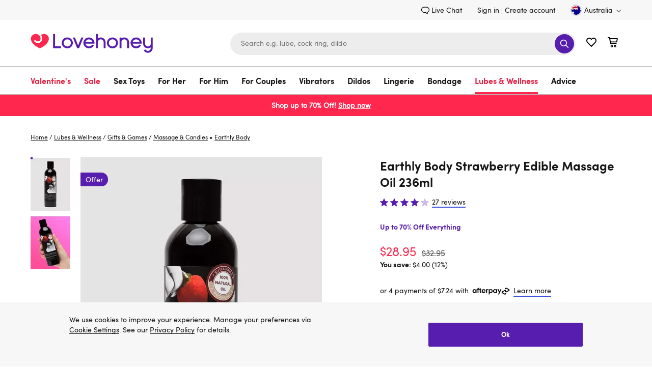

--- FILE ---
content_type: text/html;charset=UTF-8
request_url: https://www.lovehoney.com.au/lubes-essentials/sexy-gifts-games/sexy-massage/p/earthly-body-strawberry-edible-massage-oil-236ml/22057.html
body_size: 118319
content:
<!DOCTYPE html>
<html lang="en">
    <head>
        




<script type="text/javascript" src="https://www.lovehoney.com.au/public/836060cd67ce6c6a1bb0665dcb2df620fa59e132be80" async ></script><script>
// akam-sw.js install script version 1.3.6
"serviceWorker"in navigator&&"find"in[]&&function(){var e=new Promise(function(e){"complete"===document.readyState||!1?e():(window.addEventListener("load",function(){e()}),setTimeout(function(){"complete"!==document.readyState&&e()},1e4))}),n=window.akamServiceWorkerInvoked,r="1.3.6";if(n)aka3pmLog("akam-setup already invoked");else{window.akamServiceWorkerInvoked=!0,window.aka3pmLog=function(){window.akamServiceWorkerDebug&&console.log.apply(console,arguments)};function o(e){(window.BOOMR_mq=window.BOOMR_mq||[]).push(["addVar",{"sm.sw.s":e,"sm.sw.v":r}])}var i="/akam-sw.js",a=new Map;navigator.serviceWorker.addEventListener("message",function(e){var n,r,o=e.data;if(o.isAka3pm)if(o.command){var i=(n=o.command,(r=a.get(n))&&r.length>0?r.shift():null);i&&i(e.data.response)}else if(o.commandToClient)switch(o.commandToClient){case"enableDebug":window.akamServiceWorkerDebug||(window.akamServiceWorkerDebug=!0,aka3pmLog("Setup script debug enabled via service worker message"),v());break;case"boomerangMQ":o.payload&&(window.BOOMR_mq=window.BOOMR_mq||[]).push(o.payload)}aka3pmLog("akam-sw message: "+JSON.stringify(e.data))});var t=function(e){return new Promise(function(n){var r,o;r=e.command,o=n,a.has(r)||a.set(r,[]),a.get(r).push(o),navigator.serviceWorker.controller&&(e.isAka3pm=!0,navigator.serviceWorker.controller.postMessage(e))})},c=function(e){return t({command:"navTiming",navTiming:e})},s=null,m={},d=function(){var e=i;return s&&(e+="?othersw="+encodeURIComponent(s)),function(e,n){return new Promise(function(r,i){aka3pmLog("Registering service worker with URL: "+e),navigator.serviceWorker.register(e,n).then(function(e){aka3pmLog("ServiceWorker registration successful with scope: ",e.scope),r(e),o(1)}).catch(function(e){aka3pmLog("ServiceWorker registration failed: ",e),o(0),i(e)})})}(e,m)},g=navigator.serviceWorker.__proto__.register;if(navigator.serviceWorker.__proto__.register=function(n,r){return n.includes(i)?g.call(this,n,r):(aka3pmLog("Overriding registration of service worker for: "+n),s=new URL(n,window.location.href),m=r,navigator.serviceWorker.controller?new Promise(function(n,r){var o=navigator.serviceWorker.controller.scriptURL;if(o.includes(i)){var a=encodeURIComponent(s);o.includes(a)?(aka3pmLog("Cancelling registration as we already integrate other SW: "+s),navigator.serviceWorker.getRegistration().then(function(e){n(e)})):e.then(function(){aka3pmLog("Unregistering existing 3pm service worker"),navigator.serviceWorker.getRegistration().then(function(e){e.unregister().then(function(){return d()}).then(function(e){n(e)}).catch(function(e){r(e)})})})}else aka3pmLog("Cancelling registration as we already have akam-sw.js installed"),navigator.serviceWorker.getRegistration().then(function(e){n(e)})}):g.call(this,n,r))},navigator.serviceWorker.controller){var u=navigator.serviceWorker.controller.scriptURL;u.includes("/akam-sw.js")||u.includes("/akam-sw-preprod.js")||u.includes("/threepm-sw.js")||(aka3pmLog("Detected existing service worker. Removing and re-adding inside akam-sw.js"),s=new URL(u,window.location.href),e.then(function(){navigator.serviceWorker.getRegistration().then(function(e){m={scope:e.scope},e.unregister(),d()})}))}else e.then(function(){window.akamServiceWorkerPreprod&&(i="/akam-sw-preprod.js"),d()});if(window.performance){var w=window.performance.timing,l=w.responseEnd-w.responseStart;c(l)}e.then(function(){t({command:"pageLoad"})});var k=!1;function v(){window.akamServiceWorkerDebug&&!k&&(k=!0,aka3pmLog("Initializing debug functions at window scope"),window.aka3pmInjectSwPolicy=function(e){return t({command:"updatePolicy",policy:e})},window.aka3pmDisableInjectedPolicy=function(){return t({command:"disableInjectedPolicy"})},window.aka3pmDeleteInjectedPolicy=function(){return t({command:"deleteInjectedPolicy"})},window.aka3pmGetStateAsync=function(){return t({command:"getState"})},window.aka3pmDumpState=function(){aka3pmGetStateAsync().then(function(e){aka3pmLog(JSON.stringify(e,null,"\t"))})},window.aka3pmInjectTiming=function(e){return c(e)},window.aka3pmUpdatePolicyFromNetwork=function(){return t({command:"pullPolicyFromNetwork"})})}v()}}();</script>
<script>
    window.monetateQ = window.monetateQ || [];
</script>


    <script type="text/javascript">

        window.monetatePageData = {
            pageType: 'product_page',
            site: 'www.lovehoney.com.au',
            nativeIntegration: Boolean(true),
        }

        if (window.monetatePageData.pageType) {

            window.monetateQ.push([
                'setPageType',
                window.monetatePageData.pageType
            ]);

            window.monetateQ.push([
                'setCustomVariables',
                [
                    {
                        name: 'site',
                        value: window.monetatePageData.site
                    }
                ]
            ]);
        }

        
    </script>



<script type="text/javascript">var monetateT = new Date().getTime();</script>
<script type="text/javascript" async
    src="//mon.lovehoney.com.au/se/js/2/a-ff3fb5ff/p/sfcc.lovehoney.com.au/custom.js"></script>

<meta charset="UTF-8"/>

<link rel="dns-prefetch" href="https://p.cquotient.com" />

<link rel="dns-prefetch" href="https://yotpo-editor-production.s3.amazonaws.com" />

<link rel="dns-prefetch" href="https://guarantee-cdn.com" />

<link rel="dns-prefetch" href="https://fonts.googleapis.com" />


<link rel="preconnect" href="https://www.google-analytics.com" />

<link rel="preconnect" href="https://fedc.lovehoney.com.au" />


<link rel="preload" href='/on/demandware.static/Sites-lvhn-au-Site/-/default/dw0dd7d449/fonts/Quintus-Bold.woff2' as="font" type="font/woff2" crossorigin="anonymous" />
<link rel="preload" href='/on/demandware.static/Sites-lvhn-au-Site/-/default/dw728b241a/fonts/SofiaProRegular.woff2' as="font" type="font/woff2" crossorigin="anonymous" />
<link rel="preload" href='/on/demandware.static/Sites-lvhn-au-Site/-/default/dw42dd82aa/fonts/SofiaProBold.woff2' as="font" type="font/woff2" crossorigin="anonymous" />

<style>
@font-face{
    font-display: swap;
    font-family: 'SofiaPro';
    
    src: url('/on/demandware.static/Sites-lvhn-au-Site/-/default/dw728b241a/fonts/SofiaProRegular.woff2') format('woff2');
    font-weight: 400;
    font-style: normal;
}
@font-face{
    font-display: swap;
    font-family: 'SofiaProBold';
    src: url('/on/demandware.static/Sites-lvhn-au-Site/-/default/dw42dd82aa/fonts/SofiaProBold.woff2') format('woff2');
    font-weight: 700;
    font-style: normal;
}
@font-face{
    font-display: swap;
    font-family: 'QuintusBold';
    src: url('/on/demandware.static/Sites-lvhn-au-Site/-/default/dw0dd7d449/fonts/Quintus-Bold.woff2') format('woff2');
    font-weight: 700;
    font-style: normal;
}
</style>

<style>
.product-image-loader{
background: url('/on/demandware.static/Sites-lvhn-au-Site/-/default/dw080efa21/images/noimagelarge.svg') no-repeat;
}
.local-progress::after,
.local-progress-self::after{
background: url('/on/demandware.static/Sites-lvhn-au-Site/-/default/dwccc6feea/images/preloader.svg') no-repeat;
}
.link-primary{font-family:"SofiaPro",arial,sans-serif;font-size:inherit;text-decoration:none;border-width:0 0 2px;border-style:solid;border-color:#4053de;color:#161615;transition:all .2s ease;background:rgba(0,0,0,0);border-radius:0;padding:0;min-height:auto}.link-primary:hover{transition:all .2s ease}.link-primary:hover{border-color:#571dae}body{font-family:"SofiaPro",arial,sans-serif;font-size:.875rem;line-height:1.5;color:#161615;-webkit-font-smoothing:antialiased}*{padding:0;margin:0;border:0;background:rgba(0,0,0,0);list-style:none;box-sizing:border-box;outline:none}a{text-decoration:none;color:#161615}.content-width{margin:0 auto}.utility-nav{display:flex;justify-content:flex-end;align-items:flex-end;padding:9px 0}.utility-nav-wrapper{background:#f7f7f7}.utility-link{margin:0 30px 0 0;display:flex}.header-login{margin:0 5px 0 0}.utility-icon,.minicart-icon{width:22px;height:22px}.minicart,.wishlist-link{margin-left:20px}.utility-icon-contacts{width:16px;height:16px;margin:0 3px 0 0}.skip-link,.minicart-quantity,.sub-level-menu,.sub-level-icon,.mobile-close-menu,.is-desktop-all,.is-tablet-mobile,.wishlist-link-name,.is-mobile,.page-wrapper,.flyout_modal,.footer,.is-hidden,.suggestions-wrapper,.product_tab-navigation,.country_selector-dropdown,.product_sticky,.product_sticky.is-hidden,.secure_header,.secure_footer{display:none}.country_selector{margin:0 0 0 30px}.country_selector-icon{width:11px;height:11px;margin:2px 0 0 4px}.icon-logo{width:196px;height:41px}.header-search-form{display:block}.input_submit-group{position:relative}.input_submit-group .header-search-input{border:1px solid #ededed;font-size:.875rem}.header-search{width:678px}input{width:100%;border-radius:22px;padding:16px 20px;background:#ededed;height:44px;appearance:none}.btn-submit-icon-svg{width:18px;height:18px;fill:#fff}.logo-search-holder,.header-icon,.input_submit-button{display:flex;justify-content:space-between;align-items:center}.header-container{display:flex;justify-content:flex-end}.btn-submit-icon{width:38px;height:38px;position:absolute;right:3px;top:3px;background:#571dae;border-radius:50%;justify-content:center}.logo-search-holder{padding:15px 0 20px}.main-menu,.country_selector-link,.header-user-settings,.utility-nav-list{display:flex;align-items:center}.nav-link{display:inline-block;font-size:1rem;padding:17px 43px 17px 0}.navigation-container{border:1px solid #bdbdbd;border-width:1px 0}.level-1-link{padding:17px 0 12px;font-family:"SofiaProBold",arial,sans-serif;line-height:1.3125rem;border-bottom:4px solid rgba(0,0,0,0)}.logo_holder{display:flex;flex-grow:1}.b-header_promo_banner{padding:7px 20px;font-size:.875rem;line-height:1.5}.b-promo_messages{color:var(--promo_messages-colour, --header_promo_banner-color)}.b-promo_messages-message{color:currentColor}.btn-primary-adaptive{box-sizing:border-box;cursor:pointer;display:inline-block;padding:8px 24px;text-align:center;text-decoration:none;border-width:1px;border-style:solid;transition:all .2s ease;color:#fff;font-family:"SofiaProBold",arial,sans-serif;font-size:1.125rem;line-height:1.375rem;min-height:44px;border-radius:25px;border-color:#571dae;background-color:#571dae}.btn-primary-adaptive:hover{text-decoration:none}.btn-primary-adaptive.disabled,.btn-primary-adaptive[disabled]{background-color:rgba(0,0,0,0);border-color:#545454;color:#545454;font-family:"SofiaPro",arial,sans-serif;cursor:default;opacity:.5}.logo-shop-holder{padding:20px 0}.logo-shop-holder .header-icon{display:none}@media only screen and (min-width : 1200px){.logo{display:flex}.icon-logo{width:240px;height:50px}.logo-shop-holder .icon-logo{width:241px;height:57px}.is-desktop-all{display:block}}@media only screen and (min-width : 1440px){.content-width{width:1400px}}@media only screen and (min-width : 1200px)and (max-width : 1439px){.content-width{width:1160px}}@media only screen and (min-width : 768px)and (max-width : 1199px){.content-width{width:732px}.logo-shop-holder .logo{max-width:196px}}@media only screen and (max-width : 1199px){.utility-nav,.navigation-container{display:none}.header-search{width:360px}.header-search-input{font-size:1rem}.header-search-input::placeholder{font-size:1rem;color:#737373}.navbar-toggler .icon{width:18px;height:22px}.header-icon{margin:0 18px 5px 0}.navbar-toggler{display:flex}.logo-search-holder{padding:13px 0}}@media only screen and (max-width : 767px){.content-width{width:100%;padding:0 20px}.is-desktop-tablet{display:none}.is-mobile{display:block}.header-search-btn{visibility:hidden}.header-search-form{display:block;padding:10px 20px;border-top:1px solid #bdbdbd}.icon-logo{width:141px}.logo-search-holder{flex-wrap:wrap;padding:9px 0 0}.minicart{margin-left:13px}.wishlist-link{margin-left:12px}.navbar-toggler{margin:-2px 0 0 18px;padding-bottom:0;width:18px;height:21px;overflow:hidden}.header-search{order:3;padding:0;width:100%}.header-holder-inner{padding:0}.logo_holder{margin:0 0 5px 20px;min-height:46px}.b-promo_messages .swiper-wrapper{display:flex}.b-promo_messages .swiper-slide{flex-shrink:0;flex-basis:100%}.btn-primary-adaptive,.btn-secondary-adaptive,.btn-secondary-icon-adaptive,.btn-fullwidth-mobile{width:100%}.input_submit-group .header-search-input{font-size:1rem}.logo-shop-holder .logo{max-width:141px}}.dis_message{background:#f7f7f7;display:block;overflow:hidden}.dis_message-details{max-width:866px}.dis_message-inner{margin:25px 0}.dis_message-inner_accept{display:flex;justify-content:space-between;align-items:center}.show+.dis_message-script .dis_message-inner{border-top:1px solid #bdbdbd;padding:25px 0 0}.dis_message-button{flex-shrink:0;margin-left:25px}.global_alert{font-family:"SofiaProBold",arial,sans-serif;color:#e40909;font-size:1rem;text-align:center;margin:0 5px 15px}@media only screen and (max-width : 767px){.dis_message-details{max-width:100%}.dis_message-inner_accept{display:block}.dis_message-button{margin:20px 0 0}.dis_message .link-primary{display:inline-block}}.local-progress,.local-progress-self{position:relative}.local-progress::after,.local-progress::before,.local-progress-self::after,.local-progress-self::before{content:"";position:fixed;z-index:1000;animation:show-loader .3s ease-in}.local-progress::after,.local-progress-self::after{top:calc(50% - 30px);left:calc(50% - 30px);width:60px;height:60px;background-size:100% 100%;opacity:1}.local-progress::before,.local-progress-self::before{inset:0;background:#fff;opacity:.9}.local-progress-self{position:relative}.local-progress-self::after,.local-progress-self::before{position:absolute}@keyframes show-loader{0%{opacity:0}100%{opacity:.9}}.b-header_promo_banner{background:var(--header_promo_banner-bg, #ff274d);color:var(--header_promo_banner-color, inherit);display:flex;font-size:.875rem;line-height:1.6;justify-content:center;padding:10px 50px;position:relative}@media only screen and (max-width : 767px){.b-header_promo_banner{padding:7px 20px}}.b-header_promo_banner-close_cta{background:rgba(0,0,0,0);border:0;cursor:pointer;padding:0;position:absolute;right:20px;text-align:center;top:50%;transform:translateY(-50%)}@media only screen and (max-width : 767px){.b-header_promo_banner-close_cta{right:15px}}.b-header_promo_banner-close_cta .icon-close{fill:var(--header_promo_banner-color);height:20px;width:20px}.b-promo_countdown{color:var(--promo_countdown-color, --header_promo_banner-color);display:flex;flex-flow:row wrap;justify-content:center;text-align:center}.b-promo_countdown-message{display:-webkit-box;-webkit-box-orient:vertical;overflow:hidden;text-overflow:ellipsis;-webkit-line-clamp:2;margin-right:5px}.b-promo_logo{color:var(--promo_logo-colour);display:flex;align-items:center;justify-content:center}.b-promo_logo-link{overflow:hidden;text-overflow:ellipsis;white-space:nowrap}.b-promo_logo>.b-picture{flex-shrink:0;margin-left:5px}.b-promo_logo>.b-picture.m-aspect_ratio{padding-bottom:0;width:auto}.b-promo_logo>.b-picture.m-aspect_ratio .b-picture-image{position:static;height:auto;width:auto}.b-promo_messages{color:var(--promo_messages-colour, --header_promo_banner-color)}@media only screen and (max-width : 767px){.b-promo_messages-slider_wrapper{align-items:center}}@media only screen and (min-width : 768px){.b-promo_messages-slider_wrapper{display:grid;grid-auto-flow:column;grid-auto-columns:1fr}}.b-promo_messages-message{display:-webkit-box;-webkit-box-orient:vertical;overflow:hidden;text-overflow:ellipsis;-webkit-line-clamp:3;text-align:center}@media only screen and (min-width : 768px){.b-promo_messages-message:nth-child(1){text-align:left}.b-promo_messages-message:first-child:last-child,.b-promo_messages-message:nth-child(2){text-align:center}.b-promo_messages-message:nth-child(2):last-child,.b-promo_messages-message:nth-child(3){text-align:right}}html #pwareloadcache{opacity:0}html.pwa-from-cache #pwareloadcache{opacity:1}html #pwaback{opacity:0;display:none}html.pwa-standalone #pwaback{opacity:1;display:block}html #pwa-controls{display:none}html.show-header-bar #pwa-controls{display:block}html .header-banner{display:none}html.show-callout-bar .header-banner{display:block}.lds-dual-ring{display:inline-block;width:100%;height:100px}.lds-dual-ring::after{content:" ";display:block;width:46px;height:46px;margin:40px auto;border-radius:50%;border:5px solid #444;border-color:#444 rgba(0,0,0,0);animation:lds-dual-ring 1.2s linear infinite}@keyframes lds-dual-ring{0%{transform:rotate(0deg)}100%{transform:rotate(360deg)}}

</style>

<script>
var cssStylesCounter = 3.0;
function CSSDone(){
cssStylesCounter -= 1;
if(!cssStylesCounter) {
var styles = document.querySelectorAll('link[as="style"][rel="preload"]');
styles.forEach((item) => {
item.onload = null;
item.rel = "stylesheet"
});
}
}
window.customerAuthenticated = Boolean(false);
window.featureFlagsURL = '/on/demandware.store/Sites-lvhn-au-Site/en_AU/FeatureFlags-GetFlag';


window.ApplePaySession = null;
if (document.cookie.indexOf('dwapupreq') > -1){
document.cookie = "dwapupreq= ; expires = Thu, 01 Jan 1970 00:00:00 GMT"
}

</script>



<link as="style" href="/on/demandware.static/Sites-lvhn-au-Site/-/en_AU/v1769098323582/global.css" rel="preload" integrity="sha512-9mII1jLsgmDlCLRZ6odUNXWXCM209w3RoHL4lQXUjyX3gmmGX4qJKbqxb/mR/W0B9vI27XDPOjdaQpZsMa+KsA==" crossorigin="anonymous" onload="CSSDone()" onerror="CSSDone()"/>
<noscript>
<link href="/on/demandware.static/Sites-lvhn-au-Site/-/en_AU/v1769098323582/global.css" rel="stylesheet" integrity="sha512-9mII1jLsgmDlCLRZ6odUNXWXCM209w3RoHL4lQXUjyX3gmmGX4qJKbqxb/mR/W0B9vI27XDPOjdaQpZsMa+KsA==" crossorigin="anonymous"/>
</noscript>



<link as="style" href="/on/demandware.static/Sites-lvhn-au-Site/-/en_AU/v1769098323582/product-details.css" rel="preload" integrity="sha512-1aX0rh2f0LtOfjJ9W3CIbGlmJyxVldu5/oUxR1D/4bS4u8wmDUz6uZmvyGMTTHfnWhx53+5THoCf4HbuE7ph1w==" crossorigin="anonymous" onload="CSSDone()" onerror="CSSDone()"/>
<noscript>
<link href="/on/demandware.static/Sites-lvhn-au-Site/-/en_AU/v1769098323582/product-details.css" rel="stylesheet" integrity="sha512-1aX0rh2f0LtOfjJ9W3CIbGlmJyxVldu5/oUxR1D/4bS4u8wmDUz6uZmvyGMTTHfnWhx53+5THoCf4HbuE7ph1w==" crossorigin="anonymous"/>
</noscript>



<link as="style" href="/on/demandware.static/Sites-lvhn-au-Site/-/en_AU/v1769098323582/content_stream.css" rel="preload" integrity="sha512-vt2klykv8u4LIAXplcDjatxAT7XZxGKR5sIdAlbo9Rr194yNGmQVK6bVE0ZB4dckJQJcwphXlII+CEb09dHghw==" crossorigin="anonymous" onload="CSSDone()" onerror="CSSDone()"/>
<noscript>
<link href="/on/demandware.static/Sites-lvhn-au-Site/-/en_AU/v1769098323582/content_stream.css" rel="stylesheet" integrity="sha512-vt2klykv8u4LIAXplcDjatxAT7XZxGKR5sIdAlbo9Rr194yNGmQVK6bVE0ZB4dckJQJcwphXlII+CEb09dHghw==" crossorigin="anonymous"/>
</noscript>



<script>window.pageNS = 'product';</script>



<link rel="preload" href="/on/demandware.static/Sites-lvhn-au-Site/-/en_AU/v1769098323582/main.js" integrity="sha512-Zfu2qEoeuUpSUtoVh3hGYCfgkxSi6CsBbXld70b7vTb07+624PZfm7Sd+Qy1SW+CJf+2QWlozH5Wz1DB0r7jnA==" as="script" crossorigin="anonymous" />


<script>
/*loadCSS. [c]2017 Filament Group, Inc. MIT License */
!(function(c){function h(a){function b(){a.addEventListener?a.removeEventListener("load",b):a.attachEvent&&a.detachEvent("onload",b);a.setAttribute("onload",null);a.media=d}var d=a.media||"all";a.addEventListener?a.addEventListener("load",b):a.attachEvent&&a.attachEvent("onload",b);setTimeout(function(){a.rel="stylesheet";a.media="only x"});setTimeout(b,3E3)}function e(){if(!f())for(var a=c.document.getElementsByTagName("link"),b=0;b<a.length;b++){var d=a[b];"preload"!==d.rel||"style"!==d.getAttribute("as")||d.getAttribute("data-loadcss")||(d.setAttribute("data-loadcss",!0),h(d))}}var f=function(){try{var a=c.document.createElement("link").relList.supports("preload")}catch(b){a=!1}return function(){return a}}();if(!f()){e();var g=c.setInterval(e,500);c.addEventListener?c.addEventListener("load",function(){e();c.clearInterval(g)}):c.attachEvent&&c.attachEvent("onload",function(){e();c.clearInterval(g)})}})(this);
</script>

<link rel="preload" href="/on/demandware.static/Sites-lvhn-au-Site/-/default/dw080efa21/images/noimagelarge.svg" as="image" />

<script>
    window.headInitTime = Date.now();
    
        window.assetsStaticURL = '/on/demandware.static/Sites-lvhn-au-Site/-/en_AU/v1769098323582/';
    
    document.addEventListener('DOMContentLoaded', function () {
        window.domReadyTime = Date.now();
    }, { once: true });
</script>


 
    
        <script async="async" integrity="sha512-Zfu2qEoeuUpSUtoVh3hGYCfgkxSi6CsBbXld70b7vTb07+624PZfm7Sd+Qy1SW+CJf+2QWlozH5Wz1DB0r7jnA==" src="/on/demandware.static/Sites-lvhn-au-Site/-/en_AU/v1769098323582/main.js" crossorigin="anonymous"></script>
    




    <!-- OneTrust Cookies Consent Notice start for lovehoney.com.au -->
 
<script src="https://cdn.cookielaw.org/scripttemplates/otSDKStub.js"  type="text/javascript" charset="UTF-8" data-domain-script="0197115f-6193-7f2c-a0c5-16a34602afd1" ></script>
<script type="text/javascript">
function OptanonWrapper() {document.getElementById("onetrust-consent-sdk").classList.add("cookie-consent", "m-with-reject"); }
</script>
<!-- OneTrust Cookies Consent Notice end for lovehoney.com.au -->


<meta http-equiv="x-ua-compatible" content="ie=edge" />
<meta name="format-detection" content="telephone=no" />
<meta name="viewport" content="width=device-width, initial-scale=1"/>


<meta name="facebook-domain-verification" content="5nz2esorn98wkmuohlvqjsumiw4rbe" />


<!-- TO BE REVIEWED -->

<!-- Google Tag Manager -->
<script>(function(w,d,s,l,i){w[l]=w[l]||[];w[l].push({'gtm.start':
new Date().getTime(),event:'gtm.js'});var f=d.getElementsByTagName(s)[0],
j=d.createElement(s),dl=l!='dataLayer'?'&l='+l:'';j.async=true;j.src=
'https://fedc.lovehoney.com.au/fedc.js?id='+i+dl;f.parentNode.insertBefore(j,f);
})(window,document,'script','dataLayer','K89FL2D');</script>
<script>dataLayer.currencyCode = 'AUD';</script>
<!-- End Google Tag Manager -->
<meta name="theme-color" content="#fff" />


    <script>
        if ("serviceWorker" in navigator) {
            setTimeout(function () {
                navigator.serviceWorker.getRegistrations().then(function(registrations) {
                    registrations.forEach(function (registration) {
                        registration.unregister()
                    })
                })
            }, 0);
        }
    </script>


<script>

window.pwa = window.pwa || {};


// $swcached$ will be replaced in service-worker and can have values 'true' and 'maybe'
// this value should solely be used for staging and sandboxes to determine if
// editors are able to request a fresh version from the cache
window.pwa.servedFromCache = '$swcached$' === 'true'; 
</script>

<link rel="icon" type="image/x-icon" href="/on/demandware.static/Sites-lvhn-au-Site/-/default/dw799720fb/images/favicons/favicon.ico" sizes="16x16" />
<link rel="apple-touch-icon" href="/on/demandware.static/Sites-lvhn-au-Site/-/default/dw8c417acc/images/favicons/favicons-152x152.png" />
<link rel="apple-touch-icon-precomposed" href="/on/demandware.static/Sites-lvhn-au-Site/-/default/dw8c417acc/images/favicons/favicons-152x152.png" />
<link rel="apple-touch-icon" href="/on/demandware.static/Sites-lvhn-au-Site/-/default/dw005e0017/images/favicons/favicon-57x57.png" />
<link rel="icon" type="image/png" href="/on/demandware.static/Sites-lvhn-au-Site/-/default/dw8c417acc/images/favicons/favicons-152x152.png" sizes="152x152" />





















    <!-- version 4.4.1 -->
    <title>Earthly Body Strawberry Edible Massage Oil 236ml | LH Boutique</title>




    
        
    

    
        <meta name="description" content="Shop for Earthly Body Strawberry Edible Massage Oil 236ml in our wide range of Massage &amp; Candles. Lovehoney AU offers FREE returns and 1 year product guarantee."/>
    

    

    







    <meta name="robots" content="index, follow" />



    <link rel="canonical" href="https://www.lovehoney.com.au/lubes-essentials/sexy-gifts-games/sexy-massage/p/earthly-body-strawberry-edible-massage-oil-236ml/22057.html" />



    
        <link rel="alternate" href="https://www.lovehoney.com.au/lubes-essentials/sexy-gifts-games/sexy-massage/p/earthly-body-strawberry-edible-massage-oil-236ml/22057.html" hreflang="en-au" />
    
        <link rel="alternate" href="https://www.lovehoney.ca/lubes-essentials/sexy-gifts-games/sexy-massage/p/earthly-body-strawberry-edible-massage-oil-236ml/22057.html" hreflang="en-ca" />
    
        <link rel="alternate" href="https://www.lovehoney.eu/lubes-essentials/sexy-gifts-games/sexy-massage/p/earthly-body-strawberry-edible-massage-oil-236ml/22057.html" hreflang="en-ie" />
    
        <link rel="alternate" href="https://www.lovehoney.co.nz/lubes-essentials/sexy-gifts-games/sexy-massage/p/earthly-body-strawberry-edible-massage-oil-236ml/22057.html" hreflang="en-nz" />
    
        <link rel="alternate" href="https://www.lovehoney.co.uk/lubes-essentials/sexy-gifts-games/sexy-massage/p/earthly-body-strawberry-edible-massage-oil-236ml/22057.html" hreflang="en-gb" />
    
        <link rel="alternate" href="https://www.lovehoney.com/lubes-essentials/sexy-gifts-games/sexy-massage/p/earthly-body-strawberry-edible-massage-oil-8-fl-oz/22057.html" hreflang="en-us" />
    



    
        
            <meta property="og:site_name" content="Lovehoney AU" />
        
    
        
            <meta property="og:url" content="https://www.lovehoney.com.au/lubes-essentials/sexy-gifts-games/sexy-massage/p/earthly-body-strawberry-edible-massage-oil-236ml/22057.html" />
        
    
        
            <meta property="og:title" content="Earthly Body Strawberry Edible Massage Oil 236ml | LH Boutique" />
        
    
        
            <meta property="og:description" content="Earthly Body Strawberry Edible Massage Oil 236ml in our wide range of massage oils" />
        
    
        
            <meta property="og:type" content="product" />
        
    
        
            <meta property="og:image" content="https://media.lovehoneyassets.com/i/lovehoney/22057_000?$primary$&amp;h=371&amp;w=278&amp;fmt=auto&amp;qlt=80" />
        
    
        
            <meta property="og:image:width" content="278" />
        
    
        
            <meta property="og:image:height" content="371" />
        
    
        
            <meta property="og:product:price:currency" content="AUD" />
        
    
        
            <meta property="og:product:price:amount" content="28.95" />
        
    
        
            <meta property="og:brand" content="Earthly Body" />
        
    
        
            <meta property="twitter:card" content="summary" />
        
    
        
            <meta property="twitter:site" content="Lovehoney AU" />
        
    
        
            <meta property="twitter:image" content="https://media.lovehoneyassets.com/i/lovehoney/22057_000?$primary$&amp;h=371&amp;w=278&amp;fmt=auto&amp;qlt=80" />
        
    
        
            <meta property="og:product:price:standard_amount" content="32.95" />
        
    
        
            <meta property="og:availability" content="instock" />
        
    

    
        <link rel="image_src" href="https://media.lovehoneyassets.com/i/lovehoney/22057_000?$primary$&amp;h=371&amp;w=278&amp;fmt=auto&amp;qlt=80" />
    













 

    
        
            
    <!-- dwMarker="content" dwContentID="12ff501cbb233e3d3d65b21e1a" -->
    
    

    

    <script type="application/ld+json">{"@context":"http://schema.org","@type":"Organization","legalName":"Lovehoney Limited","name":"Lovehoney","alternateName":"Love honey","brand":"Lovehoney","description":"Shop with Lovehoney, the best online adult store for sex toys and lingerie in Australia. Free shipping available and award-winning customer service.","url":"https://www.lovehoney.com.au","telephone":"+617 3868 6900","sameAs":["https://twitter.com/Lovehoney","https://www.linkedin.com/company/lovehoney","https://www.youtube.com/c/LovehoneyTV/featured","https://www.instagram.com/lovehoneyau/","https://en.wikipedia.org/wiki/Lovehoney","https://www.crunchbase.com/organization/lovehoney","https://www.facebook.com/lovehoneyau/"],"address":[{"@type":"PostalAddress","streetAddress":"133B Lavarack Ave","addressLocality":"Eagle Farm QLD","postalCode":"4009","addressCountry":"Australia"}],"contactPoint":[{"@type":"ContactPoint","telephone":"+617 3868 6900","contactType":"customerservice","areaServed":"AU"}]}</script>
    <!-- END_dwmarker -->


        
        
        
    
        
        
        
    
        
        
        
            <script type="application/ld+json">
                {"@context":"http://schema.org/","@type":"Product","name":"Earthly Body Strawberry Edible Massage Oil 236ml","description":"Earthly Body's slick and sexy massage oil uses five nourishing natural oils to give you sensual glide and strokably soft skin. Warming the mixture in your hands and applying it to skin will release the sweet taste and smell of fresh strawberries.","mpn":"22057","sku":"22057","brand":{"@type":"Thing","name":"Earthly Body"},"image":"https://media.lovehoneyassets.com/i/lovehoney/22057_000?$primary$&h=371&w=278&fmt=auto&qlt=80","aggregateRating":{"@type":"AggregateRating","ratingValue":"4.222222328186035","reviewCount":"27"},"offers":{"url":"https://www.lovehoney.com.au/lubes-essentials/sexy-gifts-games/sexy-massage/p/earthly-body-strawberry-edible-massage-oil-236ml/22057.html","@type":"Offer","priceCurrency":"AUD","price":"28.95","availability":"http://schema.org/InStock"}}
            </script>
        
    





        <script type="text/javascript">//<!--
/* <![CDATA[ (head-active_data.js) */
var dw = (window.dw || {});
dw.ac = {
    _analytics: null,
    _events: [],
    _category: "",
    _searchData: "",
    _anact: "",
    _anact_nohit_tag: "",
    _analytics_enabled: "true",
    _timeZone: "Australia/Brisbane",
    _capture: function(configs) {
        if (Object.prototype.toString.call(configs) === "[object Array]") {
            configs.forEach(captureObject);
            return;
        }
        dw.ac._events.push(configs);
    },
	capture: function() { 
		dw.ac._capture(arguments);
		// send to CQ as well:
		if (window.CQuotient) {
			window.CQuotient.trackEventsFromAC(arguments);
		}
	},
    EV_PRD_SEARCHHIT: "searchhit",
    EV_PRD_DETAIL: "detail",
    EV_PRD_RECOMMENDATION: "recommendation",
    EV_PRD_SETPRODUCT: "setproduct",
    applyContext: function(context) {
        if (typeof context === "object" && context.hasOwnProperty("category")) {
        	dw.ac._category = context.category;
        }
        if (typeof context === "object" && context.hasOwnProperty("searchData")) {
        	dw.ac._searchData = context.searchData;
        }
    },
    setDWAnalytics: function(analytics) {
        dw.ac._analytics = analytics;
    },
    eventsIsEmpty: function() {
        return 0 == dw.ac._events.length;
    }
};
/* ]]> */
// -->
</script>
<script type="text/javascript">//<!--
/* <![CDATA[ (head-cquotient.js) */
var CQuotient = window.CQuotient = {};
CQuotient.clientId = 'bdpc-lvhn-au';
CQuotient.realm = 'BDPC';
CQuotient.siteId = 'lvhn-au';
CQuotient.instanceType = 'prd';
CQuotient.locale = 'en_AU';
CQuotient.fbPixelId = '__UNKNOWN__';
CQuotient.activities = [];
CQuotient.cqcid='';
CQuotient.cquid='';
CQuotient.cqeid='';
CQuotient.cqlid='';
CQuotient.apiHost='api.cquotient.com';
/* Turn this on to test against Staging Einstein */
/* CQuotient.useTest= true; */
CQuotient.useTest = ('true' === 'false');
CQuotient.initFromCookies = function () {
	var ca = document.cookie.split(';');
	for(var i=0;i < ca.length;i++) {
	  var c = ca[i];
	  while (c.charAt(0)==' ') c = c.substring(1,c.length);
	  if (c.indexOf('cqcid=') == 0) {
		CQuotient.cqcid=c.substring('cqcid='.length,c.length);
	  } else if (c.indexOf('cquid=') == 0) {
		  var value = c.substring('cquid='.length,c.length);
		  if (value) {
		  	var split_value = value.split("|", 3);
		  	if (split_value.length > 0) {
			  CQuotient.cquid=split_value[0];
		  	}
		  	if (split_value.length > 1) {
			  CQuotient.cqeid=split_value[1];
		  	}
		  	if (split_value.length > 2) {
			  CQuotient.cqlid=split_value[2];
		  	}
		  }
	  }
	}
}
CQuotient.getCQCookieId = function () {
	if(window.CQuotient.cqcid == '')
		window.CQuotient.initFromCookies();
	return window.CQuotient.cqcid;
};
CQuotient.getCQUserId = function () {
	if(window.CQuotient.cquid == '')
		window.CQuotient.initFromCookies();
	return window.CQuotient.cquid;
};
CQuotient.getCQHashedEmail = function () {
	if(window.CQuotient.cqeid == '')
		window.CQuotient.initFromCookies();
	return window.CQuotient.cqeid;
};
CQuotient.getCQHashedLogin = function () {
	if(window.CQuotient.cqlid == '')
		window.CQuotient.initFromCookies();
	return window.CQuotient.cqlid;
};
CQuotient.trackEventsFromAC = function (/* Object or Array */ events) {
try {
	if (Object.prototype.toString.call(events) === "[object Array]") {
		events.forEach(_trackASingleCQEvent);
	} else {
		CQuotient._trackASingleCQEvent(events);
	}
} catch(err) {}
};
CQuotient._trackASingleCQEvent = function ( /* Object */ event) {
	if (event && event.id) {
		if (event.type === dw.ac.EV_PRD_DETAIL) {
			CQuotient.trackViewProduct( {id:'', alt_id: event.id, type: 'raw_sku'} );
		} // not handling the other dw.ac.* events currently
	}
};
CQuotient.trackViewProduct = function(/* Object */ cqParamData){
	var cq_params = {};
	cq_params.cookieId = CQuotient.getCQCookieId();
	cq_params.userId = CQuotient.getCQUserId();
	cq_params.emailId = CQuotient.getCQHashedEmail();
	cq_params.loginId = CQuotient.getCQHashedLogin();
	cq_params.product = cqParamData.product;
	cq_params.realm = cqParamData.realm;
	cq_params.siteId = cqParamData.siteId;
	cq_params.instanceType = cqParamData.instanceType;
	cq_params.locale = CQuotient.locale;
	
	if(CQuotient.sendActivity) {
		CQuotient.sendActivity(CQuotient.clientId, 'viewProduct', cq_params);
	} else {
		CQuotient.activities.push({activityType: 'viewProduct', parameters: cq_params});
	}
};
/* ]]> */
// -->
</script>
<!-- Demandware Apple Pay -->

<style type="text/css">ISAPPLEPAY{display:inline}.dw-apple-pay-button,.dw-apple-pay-button:hover,.dw-apple-pay-button:active{background-color:black;background-image:-webkit-named-image(apple-pay-logo-white);background-position:50% 50%;background-repeat:no-repeat;background-size:75% 60%;border-radius:5px;border:1px solid black;box-sizing:border-box;margin:5px auto;min-height:30px;min-width:100px;padding:0}
.dw-apple-pay-button:after{content:'Apple Pay';visibility:hidden}.dw-apple-pay-button.dw-apple-pay-logo-white{background-color:white;border-color:white;background-image:-webkit-named-image(apple-pay-logo-black);color:black}.dw-apple-pay-button.dw-apple-pay-logo-white.dw-apple-pay-border{border-color:black}</style>

    
<script>(window.BOOMR_mq=window.BOOMR_mq||[]).push(["addVar",{"rua.upush":"false","rua.cpush":"true","rua.upre":"false","rua.cpre":"true","rua.uprl":"false","rua.cprl":"false","rua.cprf":"false","rua.trans":"SJ-cb5a9c0a-8cab-4988-9f94-48c3a936693d","rua.cook":"false","rua.ims":"false","rua.ufprl":"false","rua.cfprl":"true","rua.isuxp":"false","rua.texp":"norulematch","rua.ceh":"false","rua.ueh":"false","rua.ieh.st":"0"}]);</script>
                              <script>!function(e){var n="https://s.go-mpulse.net/boomerang/";if("False"=="True")e.BOOMR_config=e.BOOMR_config||{},e.BOOMR_config.PageParams=e.BOOMR_config.PageParams||{},e.BOOMR_config.PageParams.pci=!0,n="https://s2.go-mpulse.net/boomerang/";if(window.BOOMR_API_key="HSHF6-GXTH6-UKNFK-RBZ6J-KZG5X",function(){function e(){if(!o){var e=document.createElement("script");e.id="boomr-scr-as",e.src=window.BOOMR.url,e.async=!0,i.parentNode.appendChild(e),o=!0}}function t(e){o=!0;var n,t,a,r,d=document,O=window;if(window.BOOMR.snippetMethod=e?"if":"i",t=function(e,n){var t=d.createElement("script");t.id=n||"boomr-if-as",t.src=window.BOOMR.url,BOOMR_lstart=(new Date).getTime(),e=e||d.body,e.appendChild(t)},!window.addEventListener&&window.attachEvent&&navigator.userAgent.match(/MSIE [67]\./))return window.BOOMR.snippetMethod="s",void t(i.parentNode,"boomr-async");a=document.createElement("IFRAME"),a.src="about:blank",a.title="",a.role="presentation",a.loading="eager",r=(a.frameElement||a).style,r.width=0,r.height=0,r.border=0,r.display="none",i.parentNode.appendChild(a);try{O=a.contentWindow,d=O.document.open()}catch(_){n=document.domain,a.src="javascript:var d=document.open();d.domain='"+n+"';void(0);",O=a.contentWindow,d=O.document.open()}if(n)d._boomrl=function(){this.domain=n,t()},d.write("<bo"+"dy onload='document._boomrl();'>");else if(O._boomrl=function(){t()},O.addEventListener)O.addEventListener("load",O._boomrl,!1);else if(O.attachEvent)O.attachEvent("onload",O._boomrl);d.close()}function a(e){window.BOOMR_onload=e&&e.timeStamp||(new Date).getTime()}if(!window.BOOMR||!window.BOOMR.version&&!window.BOOMR.snippetExecuted){window.BOOMR=window.BOOMR||{},window.BOOMR.snippetStart=(new Date).getTime(),window.BOOMR.snippetExecuted=!0,window.BOOMR.snippetVersion=12,window.BOOMR.url=n+"HSHF6-GXTH6-UKNFK-RBZ6J-KZG5X";var i=document.currentScript||document.getElementsByTagName("script")[0],o=!1,r=document.createElement("link");if(r.relList&&"function"==typeof r.relList.supports&&r.relList.supports("preload")&&"as"in r)window.BOOMR.snippetMethod="p",r.href=window.BOOMR.url,r.rel="preload",r.as="script",r.addEventListener("load",e),r.addEventListener("error",function(){t(!0)}),setTimeout(function(){if(!o)t(!0)},3e3),BOOMR_lstart=(new Date).getTime(),i.parentNode.appendChild(r);else t(!1);if(window.addEventListener)window.addEventListener("load",a,!1);else if(window.attachEvent)window.attachEvent("onload",a)}}(),"".length>0)if(e&&"performance"in e&&e.performance&&"function"==typeof e.performance.setResourceTimingBufferSize)e.performance.setResourceTimingBufferSize();!function(){if(BOOMR=e.BOOMR||{},BOOMR.plugins=BOOMR.plugins||{},!BOOMR.plugins.AK){var n="true"=="true"?1:0,t="",a="clqfegix3ibwk2lspfxq-f-3883b6359-clientnsv4-s.akamaihd.net",i="false"=="true"?2:1,o={"ak.v":"39","ak.cp":"687501","ak.ai":parseInt("708150",10),"ak.ol":"0","ak.cr":9,"ak.ipv":4,"ak.proto":"h2","ak.rid":"e7aaec8","ak.r":47394,"ak.a2":n,"ak.m":"dscb","ak.n":"essl","ak.bpcip":"18.224.82.0","ak.cport":46578,"ak.gh":"23.33.84.210","ak.quicv":"","ak.tlsv":"tls1.3","ak.0rtt":"","ak.0rtt.ed":"","ak.csrc":"-","ak.acc":"","ak.t":"1769109871","ak.ak":"hOBiQwZUYzCg5VSAfCLimQ==jxnX9wYlvVBQJKhpLQXc8hYBwBleA2Ljjm7otXRvYKPkg9pwuNdr6gw3cP+5QtBJW7t38HMbuHP3bCLbFDxNKilr6+RfaLmobbq/xTk/UG6hFvVEw30H9GbKqbE8qAt27iIdWu9yMFspJ+G842nZ1rgFPLzvFfr22nIYOs1GzHVCpvuh1B5MpNTrxzVVXB4Y+OULsTmMR4smMujv1p+8jrmxZOesAJA76V4SvLPxtWwvNrgSFs2/WjKn+tOe5HJrcQ2D3JhUjqve2xNqhP6oIxZnywZo2gwpx6vNI3EP76UxXkBfdPSEBgwaP05uM+r5aLvD8iuOm8dbfWlJACQbddLQawHJfWrY+sEf3prluxz6oleAWzhBslxUNdU3bXiro9vjTIGGHdj/1OumTMz8+qabWHsYRRTsi6mCjORfDfo=","ak.pv":"229","ak.dpoabenc":"","ak.tf":i};if(""!==t)o["ak.ruds"]=t;var r={i:!1,av:function(n){var t="http.initiator";if(n&&(!n[t]||"spa_hard"===n[t]))o["ak.feo"]=void 0!==e.aFeoApplied?1:0,BOOMR.addVar(o)},rv:function(){var e=["ak.bpcip","ak.cport","ak.cr","ak.csrc","ak.gh","ak.ipv","ak.m","ak.n","ak.ol","ak.proto","ak.quicv","ak.tlsv","ak.0rtt","ak.0rtt.ed","ak.r","ak.acc","ak.t","ak.tf"];BOOMR.removeVar(e)}};BOOMR.plugins.AK={akVars:o,akDNSPreFetchDomain:a,init:function(){if(!r.i){var e=BOOMR.subscribe;e("before_beacon",r.av,null,null),e("onbeacon",r.rv,null,null),r.i=!0}return this},is_complete:function(){return!0}}}}()}(window);</script></head>
    <body
        data-widget="focusHighlighter"
        data-event-keyup="handleKeyup"
        data-event-click="handleClick"
    >
        

<div class="visually-hidden">
<svg aria-hidden="true" style="position: absolute; width: 0; height: 0; overflow: hidden;" version="1.1" xmlns="http://www.w3.org/2000/svg" xmlns:xlink="http://www.w3.org/1999/xlink">
<defs>
<symbol id="icon-hamburger" viewBox="0 0 26 32">
<path d="M24.727 27.636v0c0.803 0 1.455-0.651 1.455-1.455s-0.651-1.455-1.455-1.455h-23.273c-0.803 0-1.455 0.651-1.455 1.455s0.651 1.455 1.455 1.455h23.273zM24.727 17.455v0c0.803 0 1.455-0.651 1.455-1.455s-0.651-1.455-1.455-1.455h-23.273c-0.803 0-1.455 0.651-1.455 1.455s0.651 1.455 1.455 1.455h23.273zM24.727 7.273v0c0.803 0 1.455-0.651 1.455-1.455s-0.651-1.455-1.455-1.455h-23.273c-0.803 0-1.455 0.651-1.455 1.455s0.651 1.455 1.455 1.455h23.273z"></path>
</symbol>
<symbol id="icon-close" viewBox="0 0 32 32">
<path d="M17.728 16l5.185-5.185c0.221-0.221 0.358-0.527 0.358-0.865 0-0.675-0.547-1.222-1.222-1.222-0.337 0-0.643 0.137-0.864 0.358v0l-5.185 5.187-5.185-5.187c-0.221-0.221-0.527-0.358-0.864-0.358-0.675 0-1.222 0.547-1.222 1.222 0 0.338 0.137 0.643 0.358 0.865l5.185 5.185-5.185 5.185c-0.221 0.221-0.358 0.527-0.358 0.865 0 0.675 0.547 1.222 1.222 1.222 0.337 0 0.643-0.137 0.864-0.358v0l5.185-5.187 5.185 5.187c0.221 0.221 0.527 0.358 0.864 0.358 0.675 0 1.222-0.547 1.222-1.222 0-0.338-0.137-0.643-0.358-0.865l-5.185-5.185z"></path>
</symbol>
<symbol id="icon-account" viewBox="0 0 32 32">
<path d="M16 4.073c-2.167 0.005-3.922 1.764-3.922 3.932 0 1.082 0.437 2.062 1.144 2.773l-0-0c0.711 0.708 1.691 1.145 2.774 1.145 2.168 0 3.926-1.755 3.932-3.921v-0.001c0-2.167-1.76-3.927-3.927-3.927zM16 14.545c-0.006 0-0.013 0-0.020 0-1.801 0-3.431-0.733-4.608-1.917l-0-0c-1.184-1.177-1.917-2.807-1.917-4.608 0-0.007 0-0.014 0-0.022v0.001c0-3.609 2.938-6.545 6.545-6.545 3.609 0 6.545 2.937 6.545 6.545 0 3.607-2.937 6.545-6.545 6.545zM6.953 26.566c0.636 0.513 3.699 1.361 9.047 1.361 5.347 0 8.41-0.848 9.047-1.361-0.14-3.599-4.144-6.493-9.047-6.493s-8.911 2.895-9.047 6.493zM16 30.545c-4.346 0-11.636-0.495-11.636-3.791 0-5.129 5.222-9.3 11.636-9.3 6.416 0 11.636 4.172 11.636 9.3 0 3.296-7.29 3.791-11.636 3.791z"></path>
</symbol>
<symbol id="icon-search" viewBox="0 0 32 32">
<path d="M4.262 13.167c0.007-4.915 3.989-8.897 8.903-8.905h0.001c4.917 0.005 8.902 3.989 8.908 8.906v0.001c-0.005 4.918-3.99 8.903-8.907 8.908h-0c-4.916-0.007-8.899-3.992-8.903-8.909v-0zM30.135 28.15l-7.763-7.763c1.564-1.965 2.509-4.482 2.509-7.22v-0c-0.001-6.458-5.257-11.712-11.715-11.712s-11.712 5.254-11.712 11.712c0 6.458 5.254 11.713 11.712 11.713 2.738-0 5.256-0.946 7.244-2.527l-0.024 0.018 7.763 7.763c0.25 0.235 0.588 0.38 0.96 0.38 0.775 0 1.404-0.628 1.404-1.404 0-0.372-0.144-0.709-0.38-0.961l0.001 0.001z"></path>
</symbol>
<symbol id="icon-cart" viewBox="0 0 32 32">
<path d="M13.18 23.683c1.926 0 3.492 1.539 3.492 3.433 0 1.891-1.567 3.43-3.492 3.43s-3.492-1.539-3.492-3.431c0-1.891 1.567-3.431 3.492-3.431zM22.598 23.683c1.924 0 3.491 1.54 3.491 3.433 0 1.891-1.567 3.43-3.491 3.43-1.926 0-3.492-1.539-3.492-3.43 0-1.892 1.567-3.433 3.491-3.433zM13.18 25.69c-0.003-0-0.006-0-0.009-0-0.775 0-1.404 0.628-1.404 1.404 0 0.008 0 0.015 0 0.023v-0.001c0 0.797 0.62 1.423 1.412 1.423 0.791 0 1.412-0.625 1.412-1.424 0-0.006 0-0.013 0-0.020 0-0.776-0.629-1.405-1.405-1.405-0.003 0-0.005 0-0.008 0h0zM22.598 25.69c-0.003-0-0.006-0-0.009-0-0.776 0-1.405 0.629-1.405 1.405 0 0.007 0 0.014 0 0.021v-0.001c0 0.799 0.623 1.424 1.414 1.424s1.411-0.625 1.411-1.425-0.62-1.425-1.411-1.425zM27.466 7.229l-1.552 6.525h-15.564l-1.411-6.525h18.528zM30.247 5.071c-0.246-0.32-0.625-0.527-1.053-0.54l-0.002-0h-20.832l-0.438-2.009c-0.148-0.612-0.688-1.061-1.335-1.068h-3.768c-0.002 0-0.005-0-0.007-0-0.748 0-1.354 0.603-1.36 1.349v0.001c0 0.745 0.615 1.351 1.367 1.351h2.655l3.171 16.055c0.186 0.813 0.742 1.359 1.385 1.359h15.715c0.378-0.004 0.718-0.16 0.964-0.41l0-0c0.245-0.239 0.399-0.571 0.406-0.938l0-0.001c-0.007-0.369-0.162-0.701-0.407-0.939l-0-0c-0.244-0.248-0.581-0.404-0.954-0.41l-0.001-0h-14.572l-0.297-2.415h16.112c0.635-0.013 1.164-0.45 1.317-1.039l0.002-0.010 2.196-9.228c0.019-0.083 0.029-0.179 0.029-0.277 0-0.316-0.112-0.607-0.298-0.834l0.002 0.002z"></path>
</symbol>
<symbol id="icon-heart" viewBox="0 0 32 32">
<path d="M9.696 5.67c-1.453 0-2.822 0.58-3.856 1.633-2.16 2.236-2.16 5.852-0.015 8.074l10.157 10.359 10.169-10.4c2.169-2.209 2.177-5.809 0.020-8.026-0.984-1.014-2.359-1.644-3.88-1.645h-0.019c-1.522 0.005-2.895 0.639-3.873 1.655l-0.002 0.002-0.001 0.003-1.418 1.447c-0.252 0.258-0.604 0.417-0.993 0.417s-0.742-0.16-0.994-0.419l-0-0-1.417-1.447c-0.977-1.017-2.346-1.65-3.864-1.654h-0.014zM15.984 29.091c-0 0-0 0-0.001 0-0.388 0-0.739-0.159-0.991-0.416l-0-0-11.161-11.382c-3.168-3.281-3.168-8.609-0.007-11.884 1.591-1.622 3.665-2.496 5.872-2.496h0.020c2.296 0.003 4.369 0.957 5.846 2.489l0.002 0.003 0.419 0.429 0.42-0.429c1.482-1.536 3.558-2.492 5.857-2.496h0.030c0.003 0 0.006 0 0.010 0 2.285 0 4.35 0.939 5.832 2.452l0.001 0.001c3.22 3.309 3.209 8.633 0.003 11.897l-11.158 11.414c-0.253 0.258-0.604 0.417-0.993 0.417h-0.001z"></path>
</symbol>
<symbol id="icon-heart-fill" viewBox="0 0 32 32">
<path d="M31.903 10.387c0-5.134-3.845-9.296-8.589-9.296-3.098 0-5.803 1.78-7.314 4.441-1.511-2.661-4.217-4.441-7.315-4.441-4.743 0-8.588 4.162-8.588 9.296 0 2.795 1.144 5.296 2.948 6.998l12.171 13.173c0.208 0.225 0.49 0.352 0.784 0.352s0.576-0.126 0.784-0.352l12.171-13.173c1.804-1.703 2.948-4.204 2.948-6.998z"></path>
</symbol>
<symbol id="icon-cogs" viewBox="0 0 32 32">
<path d="M22.519 10.634c0.003-0 0.007-0 0.011-0 0.831 0 1.516 0.628 1.605 1.436l0.001 0.007 0.169 1.654c-0 0.001-0 0.003-0 0.004 0 0.071 0.041 0.133 0.101 0.163l0.001 0c0.388 0.128 0.762 0.298 1.114 0.506 0.029 0.016 0.065 0.025 0.102 0.025s0.072-0.009 0.103-0.026l-0.001 0.001 1.417-0.877c0.247-0.152 0.546-0.243 0.867-0.243 0.52 0 0.985 0.238 1.291 0.611l1.050 1.319c0.228 0.276 0.367 0.634 0.367 1.025 0 0.46-0.193 0.875-0.501 1.17l-0.001 0.001-1.183 1.148c-0.067 0.067-0.1 0.134-0.067 0.202 0.122 0.4 0.214 0.807 0.272 1.222 0 0.067 0.067 0.1 0.134 0.135l1.587 0.543c0.809 0.256 1.276 1.101 1.062 1.921l-0.374 1.655c-0.167 0.728-0.809 1.262-1.576 1.262-0.075 0-0.149-0.005-0.222-0.015l0.008 0.001-1.619-0.202c-0.018-0.008-0.039-0.012-0.062-0.012-0.060 0-0.112 0.032-0.14 0.080l-0 0.001c-0.25 0.357-0.493 0.667-0.752 0.962l0.011-0.012-0.010 0.003c-0.042 0.020-0.071 0.062-0.071 0.111 0 0.020 0.005 0.038 0.013 0.054l-0-0.001 0.573 1.62c0.059 0.162 0.093 0.349 0.093 0.544 0 0.65-0.378 1.212-0.927 1.477l-0.010 0.004-1.519 0.743c-0.207 0.102-0.45 0.162-0.708 0.162-0.581 0-1.092-0.305-1.38-0.763l-0.004-0.007-0.88-1.418c-0.042-0.062-0.112-0.102-0.192-0.102-0.003 0-0.006 0-0.009 0h0c-0.407 0.033-0.815 0.033-1.222 0-0.008-0.001-0.017-0.002-0.026-0.002-0.075 0-0.141 0.041-0.176 0.102l-0.001 0.001-0.877 1.418c-0.288 0.468-0.797 0.775-1.378 0.775-0.003 0-0.005 0-0.007-0h0c-0.259-0.008-0.501-0.069-0.719-0.172l0.011 0.005-1.539-0.739c-0.559-0.266-0.939-0.827-0.939-1.476 0-0.197 0.035-0.386 0.099-0.56l-0.004 0.011 0.573-1.587c-0.001-0.065-0.026-0.124-0.067-0.169l0 0c-0.264-0.283-0.509-0.593-0.726-0.922l-0.016-0.026c-0.022-0.061-0.079-0.104-0.146-0.104-0.008 0-0.016 0.001-0.024 0.002l0.001-0-1.687 0.201c-0.053 0.006-0.114 0.009-0.176 0.009-0.785 0-1.442-0.546-1.611-1.28l-0.002-0.011-0.372-1.654c-0.024-0.106-0.038-0.227-0.038-0.352 0-0.725 0.464-1.342 1.111-1.57l0.012-0.004 1.587-0.543c0.072-0.005 0.13-0.062 0.135-0.133l0-0c0.073-0.399 0.161-0.793 0.271-1.181 0.001-0.010 0.002-0.021 0.002-0.032 0-0.067-0.026-0.127-0.069-0.171l0 0-1.178-1.18c-0.31-0.295-0.503-0.71-0.503-1.171 0-0.389 0.138-0.746 0.367-1.025l-0.002 0.003 1.085-1.318c0.301-0.383 0.764-0.627 1.284-0.627 0.326 0 0.629 0.095 0.883 0.26l-0.006-0.004 1.418 0.912c0.029 0.016 0.064 0.025 0.1 0.025s0.071-0.009 0.102-0.026l-0.001 0.001c0.359-0.195 0.732-0.365 1.116-0.506 0.070-0.029 0.122-0.092 0.135-0.167l0-0.001 0.167-1.654c0.087-0.829 0.788-1.457 1.62-1.452zM22.521 12.049h-1.69c-0.004-0-0.009-0.001-0.014-0.001-0.097 0-0.177 0.074-0.187 0.168l-0 0.001-0.17 1.654c-0.064 0.612-0.47 1.135-1.044 1.351-0.353 0.133-0.653 0.28-0.937 0.452l0.025-0.014c-0.233 0.141-0.515 0.224-0.817 0.224-0.324 0-0.625-0.096-0.877-0.261l-1.414-0.875c-0.033-0.023-0.073-0.037-0.117-0.037-0.061 0-0.116 0.027-0.154 0.070l-0 0-1.047 1.318c-0.032 0.036-0.051 0.083-0.051 0.135s0.020 0.099 0.052 0.135l1.181 1.181c0.431 0.419 0.588 1.046 0.407 1.619-0.096 0.285-0.168 0.617-0.201 0.961l-0.001 0.018c-0.068 0.615-0.495 1.133-1.087 1.318l-1.585 0.543c-0.083 0.022-0.144 0.096-0.144 0.185 0 0.018 0.003 0.036 0.007 0.052l-0-0.001 0.372 1.62c0.043 0.092 0.131 0.157 0.234 0.167l0.001 0 1.689-0.201h0.169c0.547 0 1.057 0.279 1.35 0.742 0.175 0.281 0.378 0.54 0.608 0.777 0.409 0.432 0.538 1.059 0.337 1.62l-0.573 1.585c-0.007 0.019-0.011 0.041-0.011 0.064 0 0.077 0.046 0.143 0.112 0.173l0.001 0 1.517 0.74c0.030 0.022 0.067 0.036 0.108 0.036 0.072 0 0.134-0.041 0.163-0.102l0-0.001 0.877-1.418c0.297-0.474 0.817-0.785 1.41-0.785 0.063 0 0.124 0.003 0.185 0.010l-0.007-0.001c0.291 0.032 0.588 0.032 0.879 0 0.634-0.068 1.251 0.233 1.587 0.775l0.877 1.418c0.070 0.073 0.176 0.1 0.272 0.067l1.5-0.748c0.061-0.028 0.103-0.088 0.103-0.158 0-0.026-0.006-0.051-0.016-0.073l0 0.001-0.575-1.62c-0.044-0.144-0.070-0.309-0.070-0.481 0-0.44 0.168-0.84 0.443-1.141l-0.001 0.001c0.224-0.229 0.425-0.483 0.597-0.757l0.011-0.019c0.291-0.44 0.783-0.727 1.343-0.727 0.086 0 0.17 0.007 0.251 0.020l-0.009-0.001 1.62 0.201c0.108-0.001 0.2-0.070 0.235-0.166l0.001-0.002 0.407-1.69c0.004-0.015 0.007-0.032 0.007-0.050 0-0.088-0.060-0.163-0.141-0.185l-0.001-0-1.585-0.543c-0.578-0.198-1.003-0.699-1.086-1.309l-0.001-0.008c-0.036-0.361-0.107-0.693-0.212-1.009l0.009 0.033c-0.052-0.148-0.082-0.318-0.082-0.495 0-0.444 0.188-0.844 0.488-1.126l0.001-0.001 1.181-1.148 0.022-0.017c0.036-0.033 0.059-0.080 0.059-0.133 0-0.047-0.018-0.090-0.047-0.122l0 0-1.041-1.313c-0.038-0.043-0.093-0.070-0.154-0.070-0.044 0-0.084 0.014-0.117 0.037l0.001-0-1.42 0.912c-0.248 0.154-0.55 0.245-0.872 0.245-0.299 0-0.58-0.078-0.823-0.216l0.008 0.004c-0.259-0.157-0.559-0.305-0.873-0.425l-0.039-0.013c-0.568-0.219-0.977-0.73-1.047-1.344l-0.001-0.007-0.167-1.654c-0.010-0.095-0.091-0.169-0.188-0.169-0.004 0-0.009 0-0.013 0l0.001-0zM21.641 16.845c0 0 0.001 0 0.001 0 2.33 0 4.22 1.889 4.22 4.22s-1.888 4.219-4.218 4.22h-0c-0 0-0.001 0-0.001 0-2.33 0-4.22-1.889-4.22-4.22s1.888-4.219 4.218-4.22h0zM21.642 18.297c-1.501 0.035-2.705 1.261-2.705 2.767s1.203 2.732 2.701 2.767l0.003 0c1.524-0.008 2.758-1.242 2.765-2.766v-0.001c0-0 0-0.001 0-0.001 0-1.527-1.237-2.765-2.763-2.767h-0zM9.593 1.455h0c-0.002 0-0.005-0-0.007-0-0.847 0-1.541 0.651-1.612 1.485l-0.17 1.654c-0 0.082-0.057 0.151-0.135 0.169-0.406 0.169-0.777 0.339-1.113 0.506l0.001-0.001c-0.031 0.017-0.066 0.026-0.103 0.026s-0.072-0.009-0.102-0.025l-1.41-0.873c-0.254-0.163-0.556-0.258-0.881-0.258-0.52 0-0.983 0.244-1.284 0.627l-1.045 1.314c-0.228 0.268-0.365 0.615-0.365 0.994 0 0.449 0.192 0.852 0.5 1.134l1.178 1.181c0.035 0.033 0.102 0.102 0.068 0.167-0.112 0.401-0.204 0.81-0.272 1.222l-0 0c-0.005 0.072-0.063 0.13-0.135 0.135l-1.597 0.546c-0.647 0.238-1.109 0.861-1.109 1.591 0 0.117 0.012 0.231 0.032 0.33l0.384 1.61 0.002 0.011c0.162 0.733 0.816 1.282 1.598 1.282 0.067 0 0.132-0.004 0.189-0.011l1.721-0.202c0.063 0.002 0.115 0.044 0.135 0.102l0.016 0.026c0.216 0.331 0.46 0.642 0.726 0.925l-0-0c0.042 0.044 0.068 0.102 0.068 0.167l-0.573 1.587 0.004-0.011c-0.067 0.178-0.104 0.372-0.104 0.574 0 0.639 0.368 1.191 0.914 1.461l1.507 0.739c0.229 0.108 0.485 0.169 0.756 0.172h-0c0.003 0 0.006 0 0.009 0 0.58 0 1.088-0.308 1.374-0.775l0.879-1.418c0.068-0.102 0.135-0.102 0.236-0.102l-0.025-0.002c0.197 0.019 0.397 0.028 0.599 0.028s0.402-0.009 0.574-0.026l0.001-0c0.368-0.015 0.663-0.318 0.663-0.69 0-0.010-0-0.021-0.001-0.030l-0.001-0.025-0-0.003c-0.033-0.379-0.351-0.676-0.739-0.676-0.013 0-0.026 0-0.038 0.001-0.301 0.033-0.609 0.033-0.912 0-0.634-0.068-1.251 0.233-1.585 0.775l-0.879 1.385c-0.047 0.081-0.151 0.111-0.236 0.067l-1.52-0.742c-0.064-0.035-0.108-0.103-0.108-0.181 0-0.019 0.003-0.038 0.007-0.054l0.58-1.584c0.193-0.572 0.065-1.204-0.337-1.654-0.23-0.236-0.433-0.496-0.608-0.777-0.332-0.503-0.919-0.778-1.517-0.71l-1.689 0.204c-0.108-0.001-0.2-0.070-0.235-0.169l-0.372-1.652c-0.005-0.017-0.007-0.034-0.007-0.053 0-0.066 0.034-0.125 0.085-0.16l0.055-0.025 1.6-0.546c0.56-0.203 0.979-0.7 1.074-1.313 0.032-0.323 0.102-0.643 0.204-0.951 0.176-0.573 0.019-1.197-0.407-1.619l-1.222-1.181c-0.042-0.038-0.069-0.094-0.069-0.155 0-0.043 0.013-0.083 0.034-0.115l1.047-1.318c0.038-0.043 0.094-0.070 0.156-0.070 0.043 0 0.083 0.013 0.116 0.035l1.409 0.884c0.252 0.166 0.554 0.262 0.878 0.262 0.301 0 0.582-0.083 0.816-0.223l-0.017 0.010c0.269-0.168 0.56-0.306 0.896-0.417l0.011-0.004c0.557-0.214 0.966-0.726 1.035-1.348l0.169-1.654 0-0.001c0.010-0.095 0.091-0.168 0.188-0.168 0.005 0 0.010 0 0.014 0.001l1.687 0c0.004-0 0.009-0 0.013-0 0.098 0 0.178 0.074 0.188 0.171l0.169 1.649 0 0.006c0.055 0.621 0.47 1.139 1.045 1.347l0.049 0.017c0.299 0.118 0.588 0.255 0.829 0.39l-0.007-0.004c0.24 0.144 0.522 0.227 0.823 0.227 0.324 0 0.626-0.096 0.872-0.258l1.418-0.877c0.029-0.014 0.062-0.022 0.096-0.022 0.072 0 0.135 0.035 0.176 0.089l1.046 1.283c0.032 0.036 0.052 0.084 0.052 0.136s-0.020 0.1-0.052 0.136l-1.179 1.179c-0.29 0.306-0.468 0.719-0.468 1.174 0 0.159 0.022 0.313 0.060 0.447l-0.009-0.032c0.105 0.317 0.176 0.649 0.212 1.011l0.001 0.005c0.064 0.345 0.366 0.607 0.73 0.607 0.030 0 0.059-0.002 0.084-0.005l0.004-0c0.346-0.051 0.612-0.349 0.612-0.709 0-0.037-0.003-0.073-0.008-0.105-0.054-0.4-0.145-0.794-0.272-1.178l0 0.001c-0.008-0.016-0.012-0.035-0.012-0.054 0-0.049 0.028-0.092 0.070-0.112 0.004-0.003 0.007-0.003 0.012-0.003l1.179-1.15c0.309-0.294 0.502-0.709 0.502-1.17 0-0.39-0.138-0.747-0.366-1.023l-1.050-1.32c-0.298-0.38-0.762-0.624-1.282-0.624-0.325 0-0.628 0.095-0.875 0.255l-1.45 0.912c-0.024 0.017-0.053 0.027-0.085 0.027s-0.061-0.010-0.084-0.026c-0.358-0.208-0.73-0.388-1.114-0.543-0.102-0.033-0.102-0.102-0.102-0.167l-0.17-1.649c-0.095-0.825-0.79-1.447-1.619-1.45zM9.3 7.802l-0.030 0.007c-1.777 0.5-3.080 2.133-3.080 4.069 0 2.271 1.79 4.123 4.045 4.223h0.034c0.39-0.002 0.706-0.318 0.71-0.708l-0 0.001c0-0.007 0-0.013 0-0.020 0-0.395-0.316-0.716-0.71-0.723l-0.006-0c-1.476-0.064-2.654-1.277-2.662-2.768l0-0.003c0.033-1.531 1.268-2.766 2.801-2.798h0.001c1.28 0.004 2.359 0.864 2.699 2.058l0.001 0.005c0.090 0.293 0.363 0.506 0.685 0.506 0.396 0 0.717-0.321 0.717-0.717 0-0.058-0.007-0.115-0.019-0.165l-0.007-0.030c-0.497-1.78-2.131-3.086-4.070-3.086-0.395 0-0.778 0.054-1.111 0.149z"></path>
</symbol>
<symbol id="icon-arrow-left" viewBox="0 0 32 32">
<path d="M9.151 14.97l10.173-10.175c0.261-0.253 0.618-0.408 1.011-0.408 0.803 0 1.455 0.651 1.455 1.455 0 0.393-0.156 0.749-0.409 1.011l-9.143 9.147 9.143 9.149c0.263 0.263 0.426 0.627 0.426 1.028 0 0.337-0.115 0.648-0.308 0.895l0.002-0.003-0.121 0.137c-0.263 0.263-0.627 0.426-1.028 0.426-0.337 0-0.648-0.115-0.895-0.308l0.003 0.002-0.137-0.121-10.175-10.177c-0.243-0.243-0.4-0.572-0.422-0.937l-0-0.004v-0.175c0.022-0.37 0.18-0.699 0.423-0.943l0-0z"></path>
</symbol>
<symbol id="icon-arrow-right" viewBox="0 0 32 32">
<path d="M22.849 17.030l-10.173 10.175c-0.261 0.253-0.618 0.408-1.011 0.408-0.803 0-1.455-0.651-1.455-1.455 0-0.393 0.156-0.749 0.409-1.011l9.143-9.147-9.143-9.149c-0.263-0.263-0.426-0.627-0.426-1.028 0-0.337 0.115-0.648 0.308-0.895l-0.002 0.003 0.121-0.137c0.263-0.263 0.627-0.426 1.028-0.426 0.337 0 0.648 0.115 0.895 0.308l-0.003-0.002 0.137 0.121 10.175 10.177c0.243 0.243 0.4 0.572 0.422 0.937l0 0.004v0.175c-0.022 0.37-0.18 0.699-0.423 0.943l-0 0z"></path>
</symbol>
<symbol id="icon-live-chat" viewBox="0 0 32 32">
<path d="M20.316 2.909c6.429 0.010 11.673 5.217 11.684 11.606 0.013 4.313-2.476 8.209-6.415 10.156v3.146c-0.007 1.511-1.234 2.733-2.746 2.733-0.763 0-1.454-0.311-1.952-0.814l-0-0-3.632-3.61h-5.674c-3.227-0.019-6.14-1.347-8.238-3.479l-0.002-0.002c-2.065-2.078-3.342-4.942-3.342-8.104 0-0.047 0-0.094 0.001-0.14l-0 0.007c0.063-6.34 5.303-11.498 11.68-11.498h8.634zM20.426 5.318h-8.753c-5.155 0-9.303 4.092-9.353 9.121-0 0.034-0.001 0.074-0.001 0.114 0 2.508 1.013 4.779 2.651 6.428l-0-0c1.659 1.687 3.959 2.737 6.506 2.756l0.004 0h6.948l4.419 4.4 0.036-4.964 1.066-0.343c3.494-1.417 5.743-4.673 5.731-8.298-0.009-5.073-4.16-9.206-9.254-9.213z"></path>
</symbol>
<symbol id="icon-pencil" viewBox="0 0 32 32">
<path d="M20.721 3.254l1.885 1.884-15.441 15.441-1.884-1.884 15.44-15.441zM25.804 8.335l-15.441 15.44-2.138-2.138 15.441-15.44 2.138 2.138zM13.305 26.717l-1.887-1.888 15.44-15.44 1.888 1.888-15.441 15.44zM1.814 30.183l0.752-2.71 1.958 1.959-2.71 0.751zM6.637 22.167l5.232 5.231-5.695 1.584-3.155-3.156 1.583-5.692 2.036 2.033zM3.673 18.196c-0.017 0.020-0.036 0.038-0.049 0.061-0.013 0.025-0.028 0.041-0.039 0.063-0.012 0.023-0.023 0.039-0.032 0.061-0.012 0.026-0.019 0.054-0.028 0.083-0.007 0.007-0.010 0.022-0.015 0.035l-3.485 12.556c-0.004 0.015-0.004 0.028-0.007 0.044-0.004 0.019-0.009 0.048-0.014 0.077l-0.001 0.008c-0.003 0.022-0.004 0.047-0.003 0.070 0.001 0.025 0 0.049 0.003 0.071 0.003 0.029 0.009 0.055 0.015 0.083 0.003 0.015 0.003 0.029 0.009 0.044l0.004 0.019c0.011 0.033 0.021 0.059 0.033 0.084l-0.002-0.005c0.015 0.023 0.017 0.039 0.029 0.058 0.009 0.022 0.025 0.041 0.038 0.064 0.015 0.020 0.023 0.041 0.039 0.058l0.051 0.049 0.051 0.051c0.020 0.022 0.038 0.029 0.058 0.041l0.063 0.042c0.015 0.013 0.039 0.015 0.058 0.025 0.020 0.009 0.046 0.019 0.072 0.027l0.006 0.002 0.012 0.013 0.044 0.006 0.095 0.013c0.038 0.004 0.044-0.001 0.065-0.001 0.025 0 0.049 0 0.074-0.003 0.033-0.004 0.061-0.009 0.088-0.016l-0.006 0.001c0.009-0.006 0.029-0.003 0.044-0.006l12.561-3.484c0.007-0.009 0.025-0.010 0.036-0.015 0.076-0.024 0.142-0.059 0.201-0.103l-0.002 0.001c0.024-0.015 0.045-0.031 0.064-0.048l-0 0 16.524-16.524c0.291-0.291 0.291-0.761 0-1.052l-9.076-9.076c-0.291-0.291-0.765-0.291-1.056 0l-16.495 16.495c-0.010 0.007-0.015 0.019-0.028 0.029z"></path>
</symbol>
<symbol id="icon-phone" viewBox="0 0 32 32">
<path d="M8.812 1.455c-1.916 0-4.143 1.712-4.94 3.247-1.68 3.228-1.149 7.709 1.497 12.617 3.865 7.177 10.783 12.726 16.447 13.196 0.272 0.022 0.534 0.032 0.79 0.032 0.799 0 1.569-0.102 2.288-0.305 1.404-0.393 3.325-1.903 3.972-3.651 0.492-1.305 0.070-2.252-0.225-2.698-0.852-1.324-2.239-2.527-3.249-3.297-0.592-0.452-1.133-0.73-1.655-0.845l-0.604-0.134-0.599 0.156c-0.5 0.131-0.886 0.378-1.459 0.771l-0.163 0.112c-0.135 0.095-0.314 0.233-0.512 0.393l-0.102 0.081c-0.335 0.271-1.104 0.892-1.351 0.915-0.035 0.004-0.075 0.006-0.116 0.006s-0.081-0.002-0.12-0.007l0.005 0c-1.353-0.111-4.022-2.103-6.173-5.245-1.606-2.343-1.962-3.964-1.76-4.698 0.063-0.233 0.847-0.887 1.142-1.132l0.1-0.084c0.186-0.151 0.352-0.299 0.511-0.453l-0.002 0.002 0.109-0.106c1.014-0.995 1.814-2.201 0.791-4.262-0.561-1.133-1.473-2.723-2.625-3.831-0.447-0.435-1.044-0.719-1.706-0.766l-0.009-0c-0.079-0.007-0.172-0.012-0.265-0.012-0.005 0-0.011 0-0.016 0h0.001zM8.812 4.087c0.023 0 0.045 0 0.071 0.003 0.087 0.007 0.106 0.025 0.129 0.047 0.685 0.66 1.43 1.764 2.095 3.108 0.305 0.618 0.305 0.618-0.279 1.193l-0.125 0.124c-0.104 0.097-0.214 0.194-0.328 0.285l-0.011 0.008-0.099 0.083c-1.001 0.836-1.729 1.503-1.991 2.455-0.617 2.24 0.817 4.989 2.129 6.902 2.060 3.008 5.357 6.145 8.084 6.371 0.1 0.009 0.215 0.014 0.332 0.014 0.134 0 0.266-0.007 0.397-0.020l-0.016 0.001c0.94-0.092 1.716-0.669 2.713-1.472l0.111-0.087c0.132-0.106 0.25-0.204 0.349-0.272l0.153-0.103c0.182-0.125 0.556-0.383 0.655-0.407 0.033 0.009 0.233 0.058 0.643 0.374 1.193 0.911 2.134 1.853 2.653 2.659 0.041 0.063-0.017 0.24-0.047 0.314-0.314 0.848-1.492 1.83-2.236 2.036-0.495 0.143-1.027 0.209-1.588 0.209-0.188 0-0.381-0.006-0.576-0.022-4.775-0.397-10.954-5.484-14.375-11.831-2.183-4.052-2.721-7.745-1.479-10.132 0.4-0.771 1.804-1.84 2.637-1.84z"></path>
</symbol>
<symbol id="icon-plus" viewBox="0 0 32 32">
<path d="M15.769 7.491c0.004-0 0.009-0 0.013-0 0.799 0 1.447 0.644 1.454 1.441v0.001l0.051 5.664 5.676-0.051c0.002 0 0.004 0 0.007 0 0.803 0 1.455 0.651 1.455 1.455 0 0.801-0.648 1.451-1.448 1.455h-0l-5.664 0.051 0.051 5.663v0.013c0 0.002 0 0.004 0 0.007 0 0.803-0.651 1.455-1.455 1.455-0.801 0-1.451-0.648-1.455-1.448v-0l-0.051-5.664-5.676 0.051c-0.002 0-0.004 0-0.007 0-0.803 0-1.455-0.651-1.455-1.455 0-0.801 0.647-1.451 1.448-1.455h0l5.664-0.051-0.051-5.663v-0.013c0-0 0-0 0-0 0-0.799 0.644-1.447 1.441-1.454h0.001z"></path>
</symbol>
<symbol id="icon-minus" viewBox="0 0 32 32">
<path d="M8.727 17.581c-0.002 0-0.004 0-0.007 0-0.803 0-1.455-0.651-1.455-1.455 0-0.801 0.647-1.451 1.448-1.455h0l14.249-0.127c0.002 0 0.004 0 0.007 0 0.803 0 1.455 0.651 1.455 1.455 0 0.801-0.648 1.451-1.448 1.455h-0l-14.249 0.127z"></path>
</symbol>
<symbol id="icon-play" viewBox="0 0 32 32">
<path d="M4.364 1.455v29.091l23.273-14.545z"></path>
</symbol>
<symbol id="icon-arrow-down" viewBox="0 0 32 32">
<path d="M14.97 22.849l-10.175-10.173c-0.253-0.261-0.408-0.618-0.408-1.011 0-0.803 0.651-1.455 1.455-1.455 0.393 0 0.749 0.156 1.011 0.409l9.147 9.143 9.149-9.143c0.263-0.263 0.627-0.426 1.028-0.426 0.337 0 0.648 0.115 0.895 0.308l-0.003-0.002 0.137 0.121c0.263 0.263 0.426 0.627 0.426 1.028 0 0.337-0.115 0.648-0.308 0.895l0.002-0.003-0.121 0.137-10.177 10.175c-0.243 0.243-0.572 0.4-0.937 0.422l-0.004 0h-0.175c-0.37-0.022-0.699-0.18-0.943-0.423l-0-0z"></path>
</symbol>
<symbol id="icon-arrow-up" viewBox="0 0 32 32">
<path d="M17.030 9.151l10.175 10.173c0.253 0.261 0.408 0.618 0.408 1.011 0 0.803-0.651 1.455-1.455 1.455-0.393 0-0.749-0.156-1.011-0.409l-9.147-9.143-9.149 9.143c-0.263 0.263-0.627 0.426-1.028 0.426-0.337 0-0.648-0.115-0.895-0.308l0.003 0.002-0.137-0.121c-0.263-0.263-0.426-0.627-0.426-1.028 0-0.337 0.115-0.648 0.308-0.895l-0.002 0.003 0.121-0.137 10.177-10.175c0.243-0.243 0.572-0.4 0.937-0.422l0.004-0h0.175c0.37 0.022 0.699 0.18 0.943 0.423l0 0z"></path>
</symbol>
<symbol id="icon-go" viewBox="0 0 32 32">
<path d="M26.31 18.275c0-1.503-1.11-2.511-2.468-2.511s-2.47 1.008-2.47 2.511c0 1.481 1.111 2.487 2.47 2.487s2.468-1.007 2.468-2.487zM10.273 8.727c-4.143 0-7.364 3.251-7.364 7.284 0 4.010 3.222 7.261 7.364 7.261s7.008-2.345 7.008-7.593h-7.26v2.326h4.079c-0.020 0.124-0.039 0.247-0.083 0.351-0.375 1.481-1.863 2.365-3.744 2.365-2.511 0-4.457-2.179-4.457-4.71s1.946-4.63 4.457-4.63h0.001c1.269 0.003 2.412 0.54 3.22 1.399l2.113-1.791c-1.255-1.377-3.158-2.263-5.334-2.263zM23.841 13.254c2.783 0 5.249 1.975 5.249 5.021 0 3.024-2.467 4.998-5.249 4.998-2.784 0-5.251-1.974-5.251-4.998 0-3.047 2.467-5.021 5.251-5.021z"></path>
</symbol>
<symbol id="icon-star-inactive" viewBox="0 0 32 32">
<path d="M24.591 18.807l6.897-5.683c0.312-0.256 0.509-0.642 0.509-1.074 0-0.741-0.582-1.346-1.313-1.384l-0.003-0-8.883-0.554c-0.55-0.033-1.011-0.381-1.208-0.863l-0.003-0.009-3.274-8.352c-0.21-0.521-0.711-0.881-1.296-0.881s-1.086 0.361-1.293 0.872l-0.003 0.009-3.273 8.319c-0.2 0.493-0.662 0.84-1.208 0.873l-0.004 0-8.918 0.54c-0.736 0.036-1.319 0.641-1.319 1.383 0 0.433 0.199 0.819 0.509 1.073l0.002 0.002 6.899 5.66c0.312 0.261 0.509 0.651 0.509 1.087 0 0.115-0.014 0.227-0.040 0.334l0.002-0.010-2.234 8.663c-0.028 0.104-0.044 0.223-0.044 0.345 0 0.766 0.621 1.388 1.388 1.388 0.276 0 0.533-0.080 0.749-0.219l-0.006 0.003 7.504-4.807c0.207-0.142 0.463-0.227 0.74-0.227s0.532 0.085 0.744 0.23l-0.004-0.003 7.537 4.807c0.211 0.137 0.469 0.218 0.746 0.218 0.765 0 1.385-0.62 1.385-1.385 0-0.125-0.016-0.245-0.047-0.36l0.002 0.010-2.263-8.621c-0.018-0.084-0.028-0.181-0.028-0.28 0-0.447 0.211-0.845 0.539-1.1l0.003-0.002z"></path>
</symbol>
<symbol id="icon-star-outlined" viewBox="0 0 32 32">
<path d="M15.961 25.29c0.375 0 0.752 0.116 1.081 0.352l7.156 4.8c0.097 0.064 0.216 0.103 0.344 0.103 0.054 0 0.106-0.007 0.155-0.019l-0.004 0.001c0.177-0.043 0.323-0.154 0.411-0.302l0.002-0.003c0.064-0.106 0.102-0.233 0.102-0.37 0-0.061-0.008-0.121-0.022-0.178l0.001 0.005-2.145-8.596c-0.159-0.8 0.122-1.607 0.708-2.092l6.559-5.673c0.146-0.132 0.238-0.323 0.238-0.535 0-0.168-0.058-0.323-0.155-0.446l0.001 0.002c-0.112-0.142-0.28-0.236-0.469-0.25l-0.002-0-8.454-0.538c-0.797-0.062-1.459-0.582-1.725-1.295l-0.005-0.014-3.11-8.339c-0.061-0.173-0.186-0.31-0.345-0.387l-0.004-0.002c-0.078-0.038-0.169-0.060-0.266-0.060-0.087 0-0.169 0.018-0.244 0.050l0.004-0.002c-0.176 0.075-0.311 0.216-0.375 0.392l-0.002 0.005-3.103 8.305c-0.27 0.728-0.933 1.25-1.724 1.312l-8.49 0.539c-0.353 0.030-0.628 0.324-0.628 0.681 0 0.019 0.001 0.037 0.002 0.056l-0-0.002c0.011 0.197 0.101 0.372 0.238 0.494l0.001 0.001 6.557 5.641c0.593 0.519 0.848 1.324 0.672 2.108l-2.15 8.649c-0.013 0.051-0.021 0.109-0.021 0.169 0 0.316 0.211 0.582 0.499 0.667l0.005 0.001c0.173 0.051 0.359 0.015 0.512-0.086l7.137-4.801c0.317-0.227 0.687-0.342 1.056-0.342zM24.615 32c-0.374 0-0.739-0.109-1.063-0.321l-7.236-4.833c-0.096-0.073-0.218-0.117-0.35-0.117-0.126 0-0.242 0.040-0.337 0.108l0.002-0.001-7.217 4.836c-0.302 0.202-0.673 0.323-1.073 0.323-0.172 0-0.338-0.022-0.497-0.064l0.014 0.003c-1.069-0.281-1.721-1.418-1.452-2.535l2.166-8.676c0.010-0.047 0.016-0.1 0.016-0.155 0-0.221-0.097-0.419-0.251-0.554l-0.001-0.001-6.611-5.665c-0.418-0.368-0.689-0.894-0.721-1.484l-0-0.005c-0.064-1.149 0.781-2.141 1.882-2.205l8.554-0.543c0.268-0.020 0.491-0.195 0.58-0.435l0.002-0.005 3.127-8.335c0.201-0.544 0.618-0.982 1.142-1.193 0.5-0.202 1.044-0.189 1.532 0.038 0.489 0.225 0.864 0.637 1.055 1.158l3.136 8.369c0.093 0.249 0.32 0.42 0.582 0.436l8.524 0.54c0.55 0.033 1.071 0.308 1.424 0.753 0.286 0.362 0.459 0.825 0.459 1.329 0 0.64-0.279 1.214-0.721 1.609l-0.002 0.002-6.634 5.716c-0.158 0.134-0.258 0.333-0.258 0.556 0 0.050 0.005 0.099 0.015 0.146l-0.001-0.005 2.156 8.605c0.135 0.557 0.045 1.149-0.244 1.629-0.35 0.584-0.977 0.97-1.695 0.976h-0.001z"></path>
</symbol>
<symbol id="icon-star" viewBox="0 0 32 32">
<path d="M24.591 18.807l6.897-5.683c0.312-0.256 0.509-0.642 0.509-1.074 0-0.741-0.582-1.346-1.313-1.384l-0.003-0-8.883-0.554c-0.55-0.033-1.011-0.381-1.208-0.863l-0.003-0.009-3.274-8.352c-0.21-0.521-0.711-0.881-1.296-0.881s-1.086 0.361-1.293 0.872l-0.003 0.009-3.273 8.319c-0.2 0.493-0.662 0.84-1.208 0.873l-0.004 0-8.918 0.54c-0.736 0.036-1.319 0.641-1.319 1.383 0 0.433 0.199 0.819 0.509 1.073l0.002 0.002 6.899 5.66c0.312 0.261 0.509 0.651 0.509 1.087 0 0.115-0.014 0.227-0.040 0.334l0.002-0.010-2.234 8.663c-0.028 0.104-0.044 0.223-0.044 0.345 0 0.766 0.621 1.388 1.388 1.388 0.276 0 0.533-0.080 0.749-0.219l-0.006 0.003 7.504-4.807c0.207-0.142 0.463-0.227 0.74-0.227s0.532 0.085 0.744 0.23l-0.004-0.003 7.537 4.807c0.211 0.137 0.469 0.218 0.746 0.218 0.765 0 1.385-0.62 1.385-1.385 0-0.125-0.016-0.245-0.047-0.36l0.002 0.010-2.263-8.621c-0.018-0.084-0.028-0.181-0.028-0.28 0-0.447 0.211-0.845 0.539-1.1l0.003-0.002z"></path>
</symbol>
<symbol id="icon-star-half" viewBox="0 0 32 32">
<path opacity="0.3" d="M24.59 18.806l6.899-5.681c0.594-0.483 0.683-1.355 0.201-1.949-0.249-0.304-0.616-0.489-1.009-0.509l-8.883-0.555c-0.537-0.031-1.011-0.371-1.212-0.872l-3.275-8.354c-0.279-0.715-1.085-1.069-1.801-0.791-0.362 0.142-0.648 0.428-0.79 0.791l-3.275 8.319c-0.201 0.503-0.672 0.844-1.212 0.874l-8.916 0.54c-0.764 0.037-1.354 0.686-1.316 1.451 0.020 0.393 0.203 0.76 0.509 1.007l6.899 5.66c0.413 0.343 0.594 0.889 0.472 1.412l-2.233 8.662c-0.192 0.743 0.255 1.501 0.998 1.691 0.371 0.096 0.766 0.033 1.089-0.175l7.503-4.807c0.445-0.304 1.035-0.304 1.48 0l7.536 4.807c0.646 0.413 1.502 0.223 1.915-0.424 0.205-0.323 0.269-0.719 0.172-1.093l-2.264-8.621c-0.107-0.52 0.092-1.060 0.513-1.383z"></path>
<path d="M15.977 0.001l0.023-0.001 0.001 25.292c-0.266-0.005-0.534 0.071-0.763 0.228v0l-7.503 4.807c-0.323 0.208-0.718 0.271-1.089 0.175-0.742-0.19-1.19-0.948-0.998-1.691v0l2.233-8.662c0.122-0.522-0.059-1.069-0.472-1.412v0l-6.899-5.66c-0.306-0.247-0.489-0.614-0.509-1.007-0.037-0.765 0.552-1.414 1.316-1.451v0l8.916-0.54c0.539-0.031 1.011-0.371 1.212-0.874v0l3.275-8.319c0.142-0.363 0.428-0.649 0.79-0.791 0.153-0.059 0.311-0.090 0.467-0.094z"></path>
</symbol>
<symbol id="icon-video" viewBox="0 0 32 32">
<path d="M16.001 0c8.835 0 15.997 7.164 15.999 15.999 0.001 8.836-7.162 16-15.999 16.001h-0.003c-8.836-0.001-16-7.165-15.999-16.001 0-8.836 7.165-15.999 16.001-15.999zM15.999 1.455c-8.033 0-14.545 6.512-14.545 14.545 0 8.032 6.512 14.545 14.545 14.545 8.032 0 14.545-6.513 14.545-14.545 0-8.033-6.513-14.545-14.545-14.545zM13.248 8.727c0.3 0 0.605 0.086 0.887 0.273l8.422 5.654c0.954 0.64 0.954 2.051 0 2.691l-8.422 5.654c-0.262 0.177-0.57 0.273-0.887 0.273-0.89-0.002-1.612-0.724-1.612-1.615 0-0.002 0-0.004 0-0.006v0-11.305c0-0.002 0-0.004 0-0.006 0-0.891 0.721-1.613 1.611-1.615h0zM13.248 10.182c-0.001 0-0.157 0.007-0.157 0.166v11.305c0 0.159 0.156 0.166 0.157 0.166 0.029-0.001 0.055-0.011 0.076-0.028l-0 0 8.422-5.652c0.044-0.028 0.073-0.076 0.073-0.131 0-0.003-0-0.005-0-0.008v0c0-0.002 0-0.005 0-0.007 0-0.055-0.029-0.103-0.072-0.131l-0.001-0-8.422-5.652c-0.036-0.025-0.060-0.028-0.076-0.028z"></path>
</symbol>
<symbol id="icon-features" viewBox="0 0 32 32">
<path d="M10.909 17.455c2.036 0 3.636 1.6 3.636 3.636v4.364c0 2.036-1.6 3.636-3.636 3.636h-4.364c-2.036 0-3.636-1.6-3.636-3.636v-4.364c0-2.036 1.6-3.636 3.636-3.636zM25.455 17.455c2.036 0 3.636 1.6 3.636 3.636v4.364c0 2.036-1.6 3.636-3.636 3.636h-4.364c-2.036 0-3.636-1.6-3.636-3.636v-4.364c0-2.036 1.6-3.636 3.636-3.636zM10.909 18.909h-4.364c-1.164 0-2.182 1.018-2.182 2.182v4.364c0 1.164 1.018 2.182 2.182 2.182h4.364c1.164 0 2.182-1.018 2.182-2.182v-4.364c0-1.164-1.018-2.182-2.182-2.182zM25.455 18.909h-4.364c-1.164 0-2.182 1.018-2.182 2.182v4.364c0 1.164 1.018 2.182 2.182 2.182h4.364c1.164 0 2.182-1.018 2.182-2.182v-4.364c0-1.164-1.018-2.182-2.182-2.182zM10.909 2.909c2.036 0 3.636 1.6 3.636 3.636v4.364c0 2.036-1.6 3.636-3.636 3.636h-4.364c-2.036 0-3.636-1.6-3.636-3.636v-4.364c0-2.036 1.6-3.636 3.636-3.636zM25.455 2.909c2.036 0 3.636 1.6 3.636 3.636v4.364c0 2.036-1.6 3.636-3.636 3.636h-4.364c-2.036 0-3.636-1.6-3.636-3.636v-4.364c0-2.036 1.6-3.636 3.636-3.636zM10.909 4.364h-4.364c-1.164 0-2.182 1.018-2.182 2.182v4.364c0 1.164 1.018 2.182 2.182 2.182h4.364c1.164 0 2.182-1.018 2.182-2.182v-4.364c0-1.164-1.018-2.182-2.182-2.182zM25.455 4.364h-4.364c-1.164 0-2.182 1.018-2.182 2.182v4.364c0 1.164 1.018 2.182 2.182 2.182h4.364c1.164 0 2.182-1.018 2.182-2.182v-4.364c0-1.164-1.018-2.182-2.182-2.182z"></path>
</symbol>
<symbol id="icon-ruler" viewBox="0 0 32 32">
<path d="M31.564 5.673l-5.236-5.236c-0.582-0.582-1.455-0.582-2.036 0l-23.855 23.855c-0.582 0.582-0.582 1.455 0 2.036l5.236 5.236c0.582 0.582 1.455 0.582 2.036 0l23.855-23.855c0.582-0.582 0.582-1.455 0-2.036zM1.455 25.309l23.855-23.855 5.236 5.236-2.036 2.036-1.6-1.6c-0.291-0.291-0.727-0.291-1.018 0s-0.291 0.727 0 1.018l1.6 1.6-2.036 2.036-2.618-2.618c-0.291-0.291-0.727-0.291-1.018 0s-0.291 0.727 0 1.018l2.618 2.618-2.036 2.036-1.6-1.6c-0.436-0.145-0.873-0.145-1.164 0.145s-0.291 0.727 0 1.018l1.6 1.6-2.036 2.036-2.618-2.618c-0.291-0.291-0.727-0.291-1.018 0s-0.291 0.727 0 1.018l2.618 2.618-2.182 2.182-1.6-1.6c-0.291-0.291-0.727-0.291-1.018 0s-0.291 0.727 0 1.018l1.6 1.6-2.036 2.036-2.618-2.618c-0.291-0.291-0.727-0.291-1.018 0s-0.291 0.727 0 1.018l2.618 2.618-2.036 2.036-1.6-1.6c-0.291-0.291-0.727-0.291-1.018 0s-0.291 0.727 0 1.018l1.455 1.745-2.036 2.036-5.236-5.236z"></path>
</symbol>
<symbol id="icon-youtube" viewBox="0 0 32 32">
<path d="M13.391 20.776v-8.097l6.816 4.048-6.816 4.049zM28.551 10.231c-0.301-1.156-1.187-2.068-2.307-2.38-2.049-0.579-10.244-0.579-10.244-0.579s-8.195 0-10.244 0.557c-1.1 0.311-2.006 1.245-2.307 2.401-0.54 2.115-0.54 6.496-0.54 6.496s0 4.406 0.54 6.496c0.301 1.158 1.185 2.068 2.307 2.381 2.070 0.577 10.244 0.577 10.244 0.577s8.195 0 10.244-0.556c1.12-0.311 2.006-1.223 2.307-2.38 0.54-2.113 0.54-6.496 0.54-6.496s0.022-4.404-0.54-6.519v0z"></path>
</symbol>
<symbol id="icon-instagram" viewBox="0 0 32 32">
<path d="M16 11.588c2.419 0 4.364 1.945 4.364 4.364s-1.945 4.364-4.364 4.364c-2.419 0-4.364-1.945-4.364-4.364s1.945-4.364 4.364-4.364zM24.727 8.727c-0.804 0-1.455-0.65-1.455-1.455 0-0.803 0.65-1.455 1.455-1.455 0.803 0 1.453 0.652 1.453 1.455 0 0.804-0.65 1.455-1.453 1.455zM16 23.224c-4.023 0-7.273-3.249-7.273-7.273 0-4.022 3.249-7.273 7.273-7.273s7.273 3.251 7.273 7.273c0 4.023-3.249 7.273-7.273 7.273zM28.996 10.64c-0.048-1.375-0.285-2.323-0.617-3.178-0.333-0.854-0.759-1.564-1.517-2.323-0.711-0.713-1.472-1.187-2.326-1.519-0.806-0.332-1.754-0.522-3.177-0.617-1.376-0.095-1.804-0.095-5.36-0.095s-3.984 0-5.36 0.095c-1.375 0.048-2.324 0.285-3.178 0.617-0.852 0.332-1.565 0.759-2.323 1.519-0.711 0.711-1.187 1.469-1.519 2.323-0.332 0.807-0.522 1.756-0.617 3.178-0.047 1.376-0.095 1.85-0.095 5.36 0 3.558 0 3.984 0.095 5.36 0.048 1.375 0.285 2.324 0.617 3.178s0.759 1.565 1.519 2.324c0.711 0.711 1.471 1.185 2.323 1.517 0.807 0.332 1.756 0.522 3.178 0.617 1.376 0.047 1.85 0.095 5.36 0.095s3.984 0 5.36-0.095c1.376-0.048 2.323-0.285 3.177-0.617s1.565-0.759 2.326-1.517c0.71-0.711 1.184-1.471 1.517-2.324 0.332-0.807 0.521-1.756 0.617-3.178 0.048-1.376 0.095-1.85 0.095-5.36s0-3.984-0.095-5.36z"></path>
</symbol>
<symbol id="icon-facebook" viewBox="0 0 32 32">
<path d="M23.273 7.416h-4.064c-0.642 0-1.070 0.644-1.070 1.502v3.004h5.134v4.292h-5.134v12.876h-4.92v-12.876h-4.492v-4.292h4.492v-2.575c-0.214-3.434 2.353-6.224 5.775-6.438 0 0 0.214 0 0.214 0h4.064v4.507z"></path>
</symbol>
<symbol id="icon-twitter" viewBox="0 0 32 32">
<path d="M30.545 7.3c-1.071 0.439-2.142 0.878-3.214 0.878 1.285-0.659 2.142-1.976 2.571-3.293-1.071 0.659-2.357 1.098-3.642 1.317-2.142-2.415-5.784-2.415-8.141-0.22-1.5 1.537-2.142 3.732-1.714 5.707-4.499-0.22-8.784-2.415-11.783-6.146-1.5 2.634-0.643 6.146 1.714 7.902-0.857 0-1.714-0.439-2.571-0.878 0 0 0 0 0 0 0 2.854 1.928 5.268 4.499 5.707-0.643 0.439-1.5 0.439-2.357 0.22 0.643 2.415 2.785 4.171 5.356 4.171-2.357 1.976-5.356 2.854-8.355 2.415 7.284 4.829 17.353 2.634 22.28-5.049 1.714-2.634 2.571-5.707 2.571-9 0-0.22 0-0.439 0-0.659 1.071-0.878 1.928-1.976 2.785-3.073z"></path>
</symbol>
<symbol id="icon-linkedin" viewBox="0 0 32 32">
<path d="M12 12h5.535v2.837h0.079c0.77-1.381 2.655-2.837 5.464-2.837 5.842 0 6.922 3.637 6.922 8.367v9.633h-5.769v-8.54c0-2.037-0.042-4.657-3.001-4.657-3.005 0-3.463 2.218-3.463 4.509v8.688h-5.767v-18z"></path>
<path d="M2 12h6v18h-6v-18z"></path>
<path d="M8 7c0 1.657-1.343 3-3 3s-3-1.343-3-3c0-1.657 1.343-3 3-3s3 1.343 3 3z"></path>
</symbol>
<symbol id="icon-x" viewBox="0 0 32 32">
<path d="M2.462 4.362c0 0.014 0.184 0.249 0.412 0.516 0.229 0.272 0.616 0.742 0.87 1.046 0.552 0.677 0.88 1.074 1.496 1.82 0.263 0.318 0.522 0.631 0.576 0.701 0.099 0.124 0.512 0.627 1.466 1.779 0.999 1.203 1.719 2.083 2.192 2.659 0.268 0.327 0.621 0.756 0.785 0.949 0.323 0.387 0.855 1.032 1.287 1.562 0.154 0.189 0.517 0.627 0.8 0.968s0.527 0.65 0.537 0.682c0.020 0.046-0.184 0.29-0.656 0.774-0.124 0.129-1.391 1.475-2.236 2.369-0.512 0.544-1.068 1.134-1.237 1.313-0.169 0.175-0.462 0.488-0.651 0.691-0.343 0.364-0.989 1.051-1.287 1.36-0.085 0.088-0.288 0.304-0.452 0.484-0.164 0.175-0.393 0.415-0.507 0.53-0.109 0.115-0.358 0.373-0.547 0.581-0.184 0.203-0.651 0.701-1.034 1.106s-0.825 0.876-0.984 1.046l-0.293 0.309h2.082l2.077-0.005 0.671-0.714c0.368-0.392 0.78-0.83 0.914-0.977 0.283-0.309 0.765-0.82 1.054-1.115 0.109-0.115 0.681-0.714 1.267-1.337 0.581-0.622 1.123-1.194 1.193-1.267 0.199-0.207 1.242-1.318 1.754-1.862 0.248-0.267 0.542-0.576 0.656-0.687l0.204-0.207 0.219 0.258c0.119 0.138 0.557 0.664 0.964 1.161 0.412 0.502 0.949 1.152 1.193 1.447 0.248 0.3 0.497 0.599 0.557 0.677 0.060 0.074 0.283 0.341 0.497 0.599s0.651 0.784 0.969 1.175c0.323 0.392 0.944 1.143 1.382 1.678s0.84 1.014 0.89 1.069l0.094 0.106h8.458l-0.174-0.221c-0.099-0.12-0.229-0.277-0.288-0.355-1.476-1.82-2.102-2.585-3.379-4.148-0.268-0.332-0.532-0.65-0.581-0.714s-0.393-0.479-0.755-0.922c-0.363-0.442-1.267-1.549-2.003-2.461-1.287-1.581-1.759-2.157-2.003-2.452-0.224-0.267-0.78-0.954-1.411-1.737-0.159-0.198-0.288-0.387-0.288-0.419s0.050-0.111 0.114-0.175c0.060-0.065 0.189-0.194 0.283-0.295 0.099-0.097 0.477-0.502 0.845-0.894s0.676-0.724 0.691-0.737c0.020-0.014 0.199-0.198 0.402-0.415s0.383-0.401 0.398-0.415c0.015-0.014 0.149-0.157 0.298-0.323 0.328-0.355 0.542-0.585 0.651-0.687 0.040-0.041 0.298-0.313 0.567-0.604 0.273-0.29 0.661-0.705 0.87-0.922 0.204-0.217 0.507-0.539 0.671-0.714 0.164-0.18 0.388-0.415 0.502-0.53s0.358-0.373 0.547-0.576c0.189-0.203 0.79-0.843 1.337-1.419 0.547-0.581 1.004-1.069 1.009-1.097 0.010-0.023-0.78-0.041-2.042-0.041h-2.062l-0.189 0.217c-0.109 0.124-0.293 0.327-0.417 0.456-0.323 0.336-0.84 0.885-1.044 1.101-0.094 0.101-0.184 0.194-0.199 0.207-0.050 0.046-1.073 1.134-1.367 1.452-0.164 0.175-0.308 0.332-0.323 0.346s-0.258 0.272-0.547 0.576c-0.283 0.304-0.532 0.562-0.547 0.576s-0.283 0.29-0.591 0.622c-0.885 0.94-1.064 1.129-1.382 1.475-0.353 0.383-0.427 0.442-0.487 0.401-0.030-0.018-0.562-0.664-1.188-1.438-1.128-1.387-1.406-1.728-3.305-4.051-0.527-0.65-1.098-1.35-1.267-1.562l-0.303-0.378h-4.333c-2.385 0-4.338 0.014-4.338 0.028zM9.896 6.537c0.055 0.032 0.904 1.069 2.4 2.913 0.398 0.493 0.75 0.922 0.78 0.954 0.030 0.028 0.214 0.258 0.408 0.507 0.199 0.249 0.537 0.668 0.76 0.936s0.467 0.567 0.552 0.668c0.234 0.295 0.353 0.442 0.542 0.664 0.094 0.115 0.591 0.724 1.103 1.35s1.287 1.581 1.729 2.12c1.416 1.737 2.549 3.125 2.803 3.447 0.139 0.171 0.358 0.442 0.492 0.604s0.726 0.885 1.312 1.608c0.591 0.724 1.113 1.364 1.163 1.429 0.055 0.064 0.278 0.337 0.502 0.608 0.681 0.825 0.74 0.908 0.706 0.959-0.020 0.028-0.442 0.046-1.193 0.046h-1.163l-0.189-0.221c-0.104-0.12-0.199-0.226-0.214-0.24s-0.229-0.272-0.477-0.576c-0.248-0.304-0.547-0.668-0.661-0.807s-0.343-0.419-0.507-0.622c-0.164-0.203-0.343-0.419-0.398-0.484-0.243-0.286-2.192-2.645-2.356-2.853-0.099-0.124-0.189-0.235-0.596-0.714-0.258-0.3-1.064-1.286-1.193-1.456-0.084-0.106-0.716-0.876-0.855-1.037-0.025-0.028-0.229-0.277-0.462-0.553-0.229-0.281-0.522-0.631-0.646-0.784-0.224-0.272-0.994-1.212-1.362-1.659-0.224-0.272-0.348-0.419-0.631-0.756-0.114-0.138-0.348-0.424-0.517-0.631s-0.333-0.406-0.368-0.438c-0.030-0.037-0.318-0.387-0.641-0.779s-0.696-0.848-0.835-1.014c-0.139-0.166-0.507-0.613-0.815-0.991-0.313-0.383-0.666-0.807-0.78-0.945-0.119-0.138-0.234-0.277-0.253-0.3-0.229-0.281-0.542-0.659-0.591-0.705-0.099-0.097-0.164-0.226-0.129-0.258 0.045-0.041 2.515-0.032 2.579 0.009z"></path>
</symbol>
<symbol id="icon-site" viewBox="0 0 24 24">
<path d="M0 0h24v24H0z" fill="none"/>
<path d="M11.99 2C6.47 2 2 6.48 2 12s4.47 10 9.99 10C17.52 22 22 17.52 22 12S17.52 2 11.99 2zm6.93 6h-2.95c-.32-1.25-.78-2.45-1.38-3.56 1.84.63 3.37 1.91 4.33 3.56zM12 4.04c.83 1.2 1.48 2.53 1.91 3.96h-3.82c.43-1.43 1.08-2.76 1.91-3.96zM4.26 14C4.1 13.36 4 12.69 4 12s.1-1.36.26-2h3.38c-.08.66-.14 1.32-.14 2 0 .68.06 1.34.14 2H4.26zm.82 2h2.95c.32 1.25.78 2.45 1.38 3.56-1.84-.63-3.37-1.9-4.33-3.56zm2.95-8H5.08c.96-1.66 2.49-2.93 4.33-3.56C8.81 5.55 8.35 6.75 8.03 8zM12 19.96c-.83-1.2-1.48-2.53-1.91-3.96h3.82c-.43 1.43-1.08 2.76-1.91 3.96zM14.34 14H9.66c-.09-.66-.16-1.32-.16-2 0-.68.07-1.35.16-2h4.68c.09.65.16 1.32.16 2 0 .68-.07 1.34-.16 2zm.25 5.56c.6-1.11 1.06-2.31 1.38-3.56h2.95c-.96 1.65-2.49 2.93-4.33 3.56zM16.36 14c.08-.66.14-1.32.14-2 0-.68-.06-1.34-.14-2h3.38c.16.64.26 1.31.26 2s-.1 1.36-.26 2h-3.38z"/>
</symbol>
<symbol id="icon-podcast" viewBox="0 0 32 32">
<path d="M15 22c2.761 0 5-2.239 5-5v-12c0-2.761-2.239-5-5-5s-5 2.239-5 5v12c0 2.761 2.239 5 5 5zM22 14v3c0 3.866-3.134 7-7 7s-7-3.134-7-7v-3h-2v3c0 4.632 3.5 8.447 8 8.944v4.056h-4v2h10v-2h-4v-4.056c4.5-0.497 8-4.312 8-8.944v-3h-2z"></path>
</symbol>
<symbol id="icon-arriving-soon" viewBox="0 0 32 32">
<path fill="#ffa515" style="fill: var(--color5, #ffa515)" d="M16 0c-8.848 0-16 7.152-16 16s7.152 16 16 16 16-7.152 16-16-7.152-16-16-16z"></path>
<path fill="#fff" style="fill: var(--color6, #fff)" d="M16 23.801c-4.306-0.006-7.795-3.495-7.801-7.8v-0.001c0.006-4.306 3.495-7.795 7.8-7.801h0.001c4.306 0.006 7.795 3.495 7.801 7.8v0.001c-0.006 4.306-3.495 7.795-7.8 7.801h-0.001zM16 5.818c-5.615 0-10.182 4.567-10.182 10.182s4.567 10.182 10.182 10.182 10.182-4.567 10.182-10.182-4.567-10.182-10.182-10.182z"></path>
<path fill="#fff" style="fill: var(--color6, #fff)" d="M20.305 16.103h-3.421v-4.751c-0.033-0.66-0.576-1.184-1.242-1.184s-1.209 0.523-1.242 1.181l-0 0.003v5.594c0 0.905 0.736 1.641 1.639 1.641h4.266c0.66-0.033 1.183-0.576 1.183-1.242s-0.523-1.209-1.181-1.242l-0.003-0z"></path>
</symbol>
<symbol id="icon-in-stock" viewBox="0 0 32 32">
<path d="M22.919 13.721l-8.070 7.735c-0.226 0.222-0.536 0.36-0.878 0.362h-0c-0.004 0-0.008 0-0.013 0-0.339 0-0.645-0.139-0.865-0.363l-0-0-3.988-3.805c-0.232-0.215-0.377-0.521-0.377-0.861s0.145-0.646 0.376-0.86l0.001-0.001c0.231-0.224 0.547-0.362 0.895-0.362s0.663 0.138 0.895 0.363l-0-0 3.078 2.96 7.159-6.889c0.231-0.224 0.547-0.362 0.895-0.362s0.663 0.138 0.895 0.363l-0-0c0.471 0.484 0.471 1.27 0 1.722zM16 0c-8.848 0-16 7.152-16 16s7.152 16 16 16 16-7.152 16-16-7.152-16-16-16z"></path>
</symbol>
<symbol id="icon-out-of-stock" viewBox="0 0 32 32">
<path fill="#ff274d" style="fill: var(--color8, #ff274d)" d="M16 0c-8.848 0-16 7.152-16 16s7.152 16 16 16 16-7.152 16-16-7.152-16-16-16z"></path>
<path fill="#fff" style="fill: var(--color6, #fff)" d="M17.382 16l4.15-4.148c0.177-0.177 0.287-0.421 0.287-0.692 0-0.54-0.438-0.978-0.978-0.978-0.27 0-0.514 0.109-0.691 0.286v0l-4.15 4.15-4.148-4.15c-0.177-0.177-0.421-0.286-0.691-0.286-0.54 0-0.978 0.438-0.978 0.978 0 0.27 0.11 0.515 0.287 0.692v0l4.145 4.148-4.148 4.148c-0.177 0.177-0.287 0.422-0.287 0.692 0 0.54 0.438 0.978 0.978 0.978 0.27 0 0.514-0.109 0.691-0.286l4.151-4.15 4.148 4.15c0.177 0.177 0.421 0.286 0.691 0.286 0.54 0 0.978-0.438 0.978-0.978 0-0.27-0.11-0.515-0.287-0.692v0l-4.145-4.148z"></path>
</symbol>
<symbol id="icon-amazon" viewBox="0 0 68 32">
<path fill="#f90" style="fill: var(--color24, #f90)" d="M42.352 21.744c-3.967 2.893-9.717 4.437-14.669 4.437-6.942 0-13.191-2.541-17.92-6.769-0.37-0.332-0.037-0.784 0.409-0.525 5.102 2.94 11.411 4.705 17.926 4.705 4.395 0 9.231-0.9 13.677-2.768 0.672-0.281 1.233 0.437 0.576 0.919z"></path>
<path fill="#f90" style="fill: var(--color24, #f90)" d="M44 19.876c-0.506-0.642-3.353-0.304-4.63-0.154-0.388 0.047-0.448-0.288-0.097-0.53 2.269-1.58 5.988-1.123 6.422-0.594 0.433 0.533-0.113 4.224-2.244 5.986-0.327 0.27-0.639 0.126-0.494-0.233 0.478-1.182 1.553-3.834 1.043-4.476z"></path>
<path fill="#000" style="fill: var(--color10, #000)" d="M39.459 8.042c0 0.23 0.179 0.386 0.401 0.386h3.629l-4.169 5.917c-0.254 0.38-0.254 0.807-0.254 1.057v1.556c0 0.224 0.251 0.482 0.491 0.352 2.363-1.241 5.201-1.12 7.337-0.011 0.262 0.134 0.512-0.127 0.512-0.351v-1.638c-0.020-0.221-0.096-0.445-0.369-0.597-1.211-0.676-2.623-0.873-3.961-0.841l3.6-5.085c0.332-0.458 0.517-0.746 0.523-0.966v-1.315c0-0.228-0.179-0.388-0.401-0.388h-6.944c-0.215 0-0.395 0.158-0.395 0.389v1.536zM14.128 17.622c0.225 0 0.405-0.175 0.405-0.388v-5.689c0-1.242-0.060-2.959 1.46-2.959 1.5 0 1.301 1.761 1.301 2.959l0.003 5.689v0c0.004 0.209 0.171 0.379 0.38 0.388h2.11c0.226 0 0.407-0.175 0.407-0.388v-5.689c0-0.61-0.020-1.516 0.196-2.057 0.217-0.542 0.752-0.879 1.262-0.879 0.613 0 1.086 0.202 1.244 0.924 0.1 0.429 0.058 1.559 0.058 2.012v5.689c0.006 0.209 0.172 0.378 0.381 0.388h2.111c0.225 0 0.406-0.175 0.406-0.389l0.003-6.773c0-1.15 0.137-2.462-0.532-3.365-0.59-0.812-1.561-1.172-2.446-1.172-1.244 0-2.406 0.631-2.918 1.987-0.593-1.356-1.42-1.987-2.741-1.987-1.303 0-2.268 0.631-2.782 1.987h-0.038v-1.403l-0-0.002c-0.019-0.197-0.183-0.352-0.384-0.358h-1.97c-0.226 0-0.406 0.173-0.406 0.386v10.733l0 0.002c0.019 0.194 0.179 0.346 0.376 0.355h2.113zM53.195 8.112c-1.557 0-1.657 2.101-1.657 3.41 0 1.312-0.018 4.112 1.638 4.112 1.637 0 1.714-2.259 1.714-3.637 0-0.905-0.037-1.987-0.315-2.846-0.237-0.747-0.709-1.039-1.381-1.039zM53.177 5.922c3.135 0 4.832 2.665 4.832 6.052 0 3.275-1.876 5.872-4.832 5.872-3.079 0-4.754-2.667-4.754-5.987 0-3.341 1.696-5.937 4.754-5.937zM62.073 17.622h-0c0.003 0 0.005 0 0.008 0 0.218 0 0.396-0.172 0.405-0.388v-5.78c0-0.723 0.038-1.376 0.337-2.032 0.234-0.518 0.707-0.86 1.22-0.86 1.459 0 1.323 1.718 1.323 2.892v5.831c0.021 0.181 0.181 0.322 0.373 0.337h2.12c0.003 0 0.006 0 0.008 0 0.2 0 0.366-0.145 0.4-0.337v-6.758c0-1.038 0-2.481-0.553-3.341-0.594-0.927-1.518-1.264-2.467-1.264-1.458 0-2.289 0.7-2.88 2.167h-0.037v-1.643l-0.001-0.003c-0.046-0.167-0.196-0.291-0.377-0.297h-1.958c-0.004-0-0.008-0-0.012-0-0.203 0-0.371 0.152-0.395 0.351l0.003 10.736v0c0.005 0.209 0.171 0.378 0.38 0.388h2.103zM32.778 5.818c1.028 0 2.37 0.271 3.182 1.042 1.028 0.949 0.93 2.219 0.93 3.597v3.26c0 0.979 0.41 1.409 0.797 1.937 0.133 0.19 0.163 0.416-0.011 0.558-0.431 0.354-1.196 1.018-1.619 1.387l-0.002-0.005c-0.077 0.065-0.177 0.105-0.287 0.105-0.078 0-0.15-0.020-0.214-0.055l0.002 0.001c-0.702-0.578-0.83-0.846-1.214-1.395-1.158 1.171-1.981 1.521-3.483 1.521-1.779 0-3.161-1.086-3.161-3.26 0-1.696 0.927-2.853 2.251-3.418 1.148-0.501 2.749-0.589 3.974-0.725v-0.271c0-0.498 0.038-1.087-0.259-1.516-0.255-0.385-0.749-0.544-1.186-0.544-0.804 0-1.52 0.409-1.696 1.255-0.035 0.189-0.176 0.373-0.369 0.382l-2.047-0.217c-0.173-0.039-0.366-0.177-0.315-0.439 0.469-2.458 2.716-3.2 4.725-3.2zM33.924 12.042c-1.531 0-3.145 0.324-3.145 2.107 0 0.903 0.476 1.515 1.287 1.515 0.591 0 1.125-0.362 1.461-0.949 0.416-0.724 0.396-1.404 0.396-2.219zM5.079 5.818c1.026 0 2.37 0.271 3.182 1.042 1.028 0.949 0.93 2.219 0.93 3.597v3.26c0 0.979 0.41 1.409 0.796 1.937 0.137 0.19 0.167 0.416-0.006 0.558-0.678 0.567-1.205 1.021-1.727 1.479l0.108-0.093-0.005-0.005c-0.077 0.065-0.178 0.105-0.288 0.105-0.078 0-0.151-0.020-0.215-0.055l0.002 0.001c-0.701-0.578-0.826-0.846-1.211-1.395-1.159 1.171-1.98 1.521-3.484 1.521-1.775 0.001-3.162-1.086-3.162-3.26 0-1.696 0.929-2.853 2.253-3.418 1.146-0.501 2.748-0.589 3.972-0.725v-0.271c0-0.498 0.039-1.087-0.256-1.516-0.258-0.385-0.751-0.544-1.184-0.544-0.806 0-1.525 0.409-1.7 1.255-0.036 0.189-0.176 0.373-0.366 0.382l-2.049-0.217c-0.173-0.038-0.363-0.177-0.316-0.439 0.473-2.458 2.715-3.2 4.725-3.2zM6.225 12.042c-1.527 0-3.14 0.324-3.14 2.107 0 0.903 0.473 1.515 1.283 1.515 0.595 0 1.126-0.362 1.461-0.949 0.416-0.724 0.396-1.404 0.396-2.219z"></path>
</symbol>
<symbol id="icon-visa-debit" viewBox="0 0 60 32">
<path fill="#1a1f71" style="fill: var(--color29, #1a1f71)" d="M42.934 23.53c-0.352 1.95-0.67 3.908-0.981 5.867 1.065-0.025 2.132 0.062 3.189-0.049l0.149-0.597c-0.811-0.003-1.619 0-2.427-0.011 0.113-0.672 0.235-1.341 0.363-2.010l-0.174-0.001c0.655 0.005 1.311 0.009 2.041 0.012 0-0.186 0.006-0.558 0.006-0.745-0.596-0.003-1.19-0.003-1.785-0.005 0.129-0.575 0.224-1.156 0.299-1.743 0.761-0.006 1.522 0.019 2.283-0.017l0.174-0.697c-1.045-0.007-2.091-0.005-3.138-0.005zM51.927 23.563c-0.314 1.945-0.601 3.897-0.975 5.831l0.823 0.021c0.363-1.965 0.665-3.939 0.998-5.91l-0.847 0.058zM53.852 23.549c-0.039 0.171-0.126 0.518-0.166 0.693 0.626 0.003 1.252 0.005 1.879 0.005-0.317 1.724-0.583 3.456-0.867 5.186 0.199-0.012 0.601-0.036 0.803-0.051 0.348-1.703 0.544-3.436 0.896-5.142 0.626 0.005 1.252 0.007 1.879 0.011-0.003-0.18-0.003-0.541-0.003-0.721-1.476 0.016-2.947-0.031-4.421 0.018zM39.33 28.325c-0.686 0.491-1.582 0.421-2.39 0.436 0.294-1.507 0.486-3.029 0.788-4.535 0.922-0.011 2.095-0.043 2.554 0.893 0.361 1.109 0.126 2.517-0.951 3.206zM40.909 24.542c-0.844-1.213-2.547-1.003-3.872-1.024-0.383 1.952-0.655 3.921-1.008 5.879 1.149-0.050 2.397 0.18 3.456-0.355 1.655-0.785 2.315-2.987 1.424-4.5zM48.695 28.634c-0.521 0.192-1.097 0.144-1.644 0.18 0.135-0.71 0.271-1.419 0.373-2.131 0.599 0.061 1.475-0.117 1.787 0.518 0.333 0.5 0.034 1.2-0.516 1.433zM47.796 24.218c0.65-0.025 1.696-0.11 1.726 0.761-0.011 0.975-1.189 1.093-1.972 1.082 0.080-0.617 0.166-1.227 0.245-1.842zM49.269 26.354c1.015-0.395 1.472-1.807 0.542-2.503-0.803-0.461-1.781-0.291-2.671-0.327-0.329 1.963-0.645 3.927-0.988 5.887 1.084-0.083 2.32 0.211 3.271-0.416 0.96-0.597 0.985-2.197-0.155-2.64z"></path>
<path fill="#1a1f71" style="fill: var(--color29, #1a1f71)" d="M30.157 8.481c0.032-3.276 3.311-5.572 7.972-5.572h-0.004c0.023-0 0.046-0 0.070-0 1.494 0 2.928 0.258 4.171 0.703l-0.643 3.676-0.422-0.198 0.059 0.021c-1.040-0.431-2.18-0.668-3.376-0.668-0.076 0-0.152 0.001-0.216 0.003-1.835 0-2.698 0.751-2.698 1.456-0.016 0.796 1.005 1.315 2.654 2.096 2.713 1.211 3.968 2.681 3.953 4.594-0.047 3.508-3.264 5.773-8.224 5.773-2.116-0.031-4.156-0.429-5.254-0.903l0.659-3.781 0.611 0.26c1.553 0.626 2.56 0.887 4.442 0.887 1.348 0 2.807-0.522 2.823-1.653 0-0.736-0.611-1.27-2.448-2.097-1.789-0.812-4.158-2.174-4.128-4.595zM23.474 3.2h4.723l-2.95 16.889h-4.725l2.953-16.889zM0.063 3.199h7.61c1.020 0.044 1.852 0.368 2.135 1.424l1.646 7.764 0.503 2.341 4.612-11.514h5.006l-7.438 16.858h-4.99l-4.19-14.669c-1.564-0.834-3.229-1.457-4.958-1.852v-0.007l0.063-0.345zM50.822 3.215c-1.127 0-1.975 0.305-2.462 1.392l-7.017 15.482h4.946s0.799-2.083 0.987-2.541c0.534 0 5.351 0.014 6.041 0.014 0.143 0.597 0.581 2.528 0.581 2.528h4.378l-3.812-16.875h-3.642zM51.153 7.777l0.314 1.455s0.909 4.028 1.099 4.884h-3.922v-0.013l1.881-4.718v0.002c-0.013 0 0.4-0.995 0.629-1.611z"></path>
</symbol>
<symbol id="icon-visa-electron" viewBox="0 0 60 32">
<path fill="#1a1f71" style="fill: var(--color29, #1a1f71)" d="M39.403 2.909l0.376 0c1.449 0.013 2.839 0.27 4.044 0.704l-0.643 3.675-0.425-0.199 0.059 0.022c-1.043-0.431-2.185-0.668-3.384-0.668-0.072 0-0.145 0.001-0.206 0.002-1.837 0-2.699 0.752-2.699 1.456-0.015 0.795 1.005 1.316 2.652 2.096 2.716 1.212 3.97 2.682 3.956 4.595-0.048 3.508-3.265 5.772-8.223 5.772-2.117-0.031-4.158-0.428-5.257-0.903l0.658-3.78 0.612 0.258c1.554 0.627 2.56 0.891 4.441 0.891 1.349 0 2.807-0.524 2.825-1.655 0-0.735-0.61-1.269-2.448-2.097-1.789-0.811-4.159-2.174-4.128-4.592 0.032-3.234 3.226-5.513 7.789-5.574zM24.929 3.199h4.725l-2.951 16.89h-4.722l2.948-16.889zM1.521 3.199h7.609c1.021 0.046 1.85 0.368 2.134 1.425l1.647 7.762 0.505 2.342 4.612-11.515h5.005l-7.439 16.857h-4.988l-4.192-14.667c-1.563-0.833-3.229-1.456-4.957-1.853l0.064-0.352zM52.279 3.213c-1.129 0-1.975 0.309-2.462 1.395l-7.014 15.479h4.944s0.797-2.083 0.987-2.541c0.534 0 5.353 0.016 6.041 0.016 0.141 0.596 0.581 2.525 0.581 2.525h4.378l-3.812-16.875h-3.642zM52.61 7.778l0.313 1.453s0.91 4.029 1.1 4.884h-3.923v-0.014l1.882-4.715c-0.013 0 0.398-0.994 0.629-1.61z"></path>
<path fill="#1a1f71" style="fill: var(--color29, #1a1f71)" d="M36.608 23.646v0.544h-2.064v1.583h1.946v0.537h-1.947v1.806h2.176v0.544h-2.831v-5.013zM37.724 23.378h0.657v5.281h-0.657zM40.039 26.511c0.053-0.454 0.336-1.056 1.006-1.056 0.738 0 0.916 0.646 0.909 1.056h-1.915zM42.589 26.675c0-0.661-0.306-1.689-1.49-1.689-1.052 0-1.693 0.848-1.693 1.934 0 1.085 0.665 1.823 1.774 1.823 0.576 0 0.976-0.128 1.207-0.231l-0.119-0.469c-0.239 0.105-0.529 0.187-0.998 0.187-0.662 0-1.222-0.365-1.237-1.25h2.533c0.016-0.075 0.022-0.171 0.022-0.304zM46.155 28.534l-0.11-0.491c-0.188 0.081-0.433 0.171-0.806 0.171-0.714 0-1.25-0.514-1.25-1.347 0-0.743 0.446-1.362 1.274-1.362l-0.002 0c0.013-0 0.025-0 0.038-0 0.264 0 0.513 0.064 0.723 0.174l0.149-0.499c-0.179-0.097-0.523-0.193-0.909-0.193-1.179 0-1.936 0.81-1.936 1.918 0 1.102 0.706 1.839 1.794 1.839h-0.002c0.010 0 0.021 0 0.031 0 0.364 0 0.709-0.077 1.005-0.21zM47.995 24.197l-0.64 0.193v0.67h-0.559v0.499h0.559v1.963c0 0.425 0.074 0.743 0.253 0.946 0.157 0.17 0.402 0.274 0.708 0.274h-0.001c0.008 0 0.017 0 0.025 0 0.199 0 0.391-0.033 0.557-0.090l-0.030-0.497c-0.097 0.029-0.203 0.043-0.38 0.043-0.366 0-0.493-0.251-0.493-0.699v-1.941h0.94v-0.498h-0.94v-0.863zM49.849 26.183v2.478h0.656v-1.918c-0-0.005-0-0.009-0-0.014 0-0.103 0.009-0.204 0.024-0.292 0.087-0.493 0.416-0.834 0.877-0.834 0.092 0 0.159 0 0.226 0.015v-0.617c-0.060-0.007-0.113-0.017-0.179-0.017-0.441 0-0.844 0.306-1.007 0.789h-0.020l-0.031-0.713h-0.576c0.023 0.334 0.031 0.698 0.031 1.122zM53.893 28.252c-0.64 0-1.088-0.595-1.088-1.385 0-0.676 0.335-1.391 1.103-1.391 0.774 0 1.081 0.767 1.081 1.376 0 0.812-0.469 1.399-1.095 1.399zM53.924 24.987c-0.991 0-1.789 0.705-1.789 1.904 0 1.137 0.758 1.852 1.728 1.852 0.864 0 1.796-0.58 1.796-1.911 0-1.094-0.701-1.845-1.735-1.845zM56.663 26.034v2.626h0.656v-2.164l0 0.001c-0-0.007-0-0.015-0-0.022 0-0.102 0.016-0.2 0.045-0.285 0.118-0.364 0.454-0.669 0.879-0.669 0.619 0 0.834 0.483 0.834 1.063v2.076h0.656v-2.143c0-1.235-0.775-1.532-1.275-1.532-0.596 0-1.012 0.335-1.191 0.67h-0.015l-0.036-0.595h-0.583c0.023 0.298 0.031 0.595 0.031 0.974z"></path>
</symbol>
<symbol id="icon-trustpilot" viewBox="0 0 67 32">
<path fill="#00b67a" d="M2.8 32.2h11.8V20.4H2.8zm12.8 0h11.9V20.4H15.6zm12.8 0h11.9V20.4H28.4zm12.9 0H53V20.4H41.3zm12.8 0h11.8V20.4H54.1z"/>
<path fill="#fff" d="M12.9 25.3H9.7l-1-3-1 3H4.6L7 27.2l-1 3 6.8-4.9zm-4.2 3l1.8-.4.8 2.3-2.6-1.9zm17-3h-3.2l-1-3-1 3h-3.1l2.6 1.9-1 3 6.7-4.9zm-4.2 3l1.8-.4.8 2.3-2.6-1.9zm17-3h-3.2l-1-3-1 3h-3l2.5 1.9-1 3 2.6-1.9 1.6-1.1 2.5-1.9zm-4.1 3l1.8-.4.7 2.3-2.5-1.9zm17-3h-3.2l-1-3-1 3H43l2.6 1.9-1 3 2.6-1.9 1.6-1.1 2.5-1.9zm-4.2 3L49 28l.7 2.3-2.5-1.9zm17-3H61l-1-3-1 3H56l2.5 1.9-1 3 2.6-1.9 1.6-1.1 2.5-1.9zm-4.2 3l1.8-.4.8 2.3-2.6-1.9z"/>
<path d="M53.7 14.4H55V6h-1.3v8.4zm-2.5-7.1h1.3V6h-1.3v1.3zM17.5 6v1.3H20v7.1h1.4V7.3H24V6h-6.6zm46 .5v1.8h-1v1h1v4.3l.2.5.5.2.9.1h.8v-1h-.3-.2a1 1 0 01-.4 0l-.2-.2v-.3V9.3h1.1v-1h-1.2V6.5h-1.3zm-22.6 0v1.8h-1v1h1v4.3l.3.5.5.2.8.1h.9v-1h-.3-.3a1 1 0 01-.3 0l-.2-.2v-.3V9.3h1.1v-1h-1.2V6.5H41zM36 8.2c-.3 0-.5.2-.8.3l-.6.6-.2.8.1.8.5.5.6.3.7.2.7.2.6.1.4.3c.2.1.2.2.2.4v.4l-.4.3a3.2 3.2 0 01-.9.1c-.3 0-.6 0-.9-.2-.2-.2-.4-.5-.4-.8h-1.4l.3.9c0 .2.3.5.5.6l.8.4a3.9 3.9 0 002.9-.3l.6-.6c.2-.3.2-.6.2-1l-.1-.7-.5-.5-.6-.3-.6-.2-.8-.2-.6-.1c-.2 0-.3-.2-.5-.3a.5.5 0 01-.1-.3l.1-.4.3-.2h1.5l.4.7h1.4a2 2 0 00-.3-.8l-.6-.6c-.2-.2-.5-.3-.7-.3l-.9-.1H36zm21.8.2a2.6 2.6 0 00-1.6 1.7l-.2 1.2.2 1.3.6 1c.3.3.6.6 1 .7.3.2.8.3 1.2.3.5 0 1-.1 1.3-.3a2.6 2.6 0 001.5-1.7c.2-.3.2-.8.2-1.2 0-.5 0-1-.2-1.3-.1-.4-.3-.7-.6-1-.2-.3-.5-.5-.9-.7a3 3 0 00-1.3-.2c-.4 0-.9 0-1.2.2zm.5 5l-.5-.6a2 2 0 01-.4-.6 3 3 0 010-1.6l.4-.7c0-.2.3-.3.5-.5l.7-.2a1.5 1.5 0 011.3.7c.2.2.3.4.3.7a3.2 3.2 0 010 1.5c0 .3-.2.5-.3.7l-.5.5-.7.2c-.4 0-.6 0-.8-.2zm-12-5c-.3.2-.6.4-.7.8v-.9h-1.3v8.3h1.3v-3l.4.4c.2.2.3.3.5.3a2.6 2.6 0 001.1.3 2.3 2.3 0 002-1l.4-1a4.6 4.6 0 000-2.5 3 3 0 00-.5-1l-.8-.7c-.4-.2-.8-.2-1.3-.2-.4 0-.7 0-1 .2zm.3 5l-.6-.5-.3-.7a3 3 0 01-.1-.8c0-.7.1-1.2.4-1.6.3-.4.7-.6 1.3-.6l.7.2.5.5.3.7.1.8v.8l-.4.7-.5.4-.7.2c-.3 0-.5 0-.7-.2zM26.2 8.2c-.2 0-.3.2-.5.3l-.4.4-.2.5V8.3h-1.3v6h1.3v-2.8c0-.4 0-.7.2-1l.3-.6.5-.3.6-.2h.6V8.3h-.2H26.2zm25 6.1h1.3v-6h-1.3v6zM32 8.4v4.1c0 .2-.2.4-.3.5l-.4.4-.7.1a1 1 0 01-.9-.3c-.2-.2-.3-.6-.3-1.1V8.3h-1.3v3.9c0 .8.2 1.4.5 1.8.4.4 1 .6 1.7.6.4 0 .7-.1 1-.3.3-.2.6-.4.7-.7v.8h1.3v-6H32z"/><path fill="#00b67a" d="M6.2 6h-6L5 9.6l-1.8 5.8L8 11.8l5 3.6-2-5.8L16 6h-6L8 .2z"/>
<path fill="#005128" d="M8 11.8l3.5-.9-.4-1.3z"/>
</symbol>
<symbol id="icon-norton" viewBox="0 0 83 32">
<path d="M68.3 10.2c-2.5 0-4.6 2.1-4.6 4.7 0 2.5 2 4.6 4.6 4.6 2.6 0 4.7-2 4.7-4.6 0-2.6-2-4.7-4.7-4.7zm0 7c-1.3 0-2.3-1-2.3-2.3 0-1.3 1-2.4 2.3-2.4 1.3 0 2.4 1 2.4 2.4 0 1.3-1 2.3-2.4 2.3zm-21.4-7c-2.5 0-4.6 2.1-4.6 4.7a4.6 4.6 0 104.7-4.6zm0 7c-1.3 0-2.3-1-2.3-2.3 0-1.3 1-2.4 2.3-2.4 1.4 0 2.4 1 2.4 2.4 0 1.3-1 2.3-2.4 2.3zm16.5.2l.3 1.8c-.6.2-1.3.3-2 .3-1.7 0-2.8-.8-2.8-2.9v-4.4h-1.4c-1.4 0-2.6 1.3-2.6 3.3v3.8h-2.6v-8.9h1.5l.8 2c.6-1.2 1.5-2 2.7-2h1.6l.5-2.5h2.1v2.5h2v1.8h-2v4.3c0 .8.2 1 1 1l.9-.1zm12.3-5.6l-.5-1.4h-1.6v9h2.6v-6.2z"/>
<path d="M76.2 13.3c.4-.5.9-1 1.6-1 .7 0 1.3.5 1.3 1.3v5.7h2.7v-5.8c0-1.6-1-3.3-3-3.3-1.3 0-2.3.7-3.1 1.6zm-44.1 6h2.4V11l4.3 8.3h2.7v-12H39v7.5l-4-7.6h-3zm50.4-8.8v.1h-.3v.9H82v-.9h-.2v-.1zm1 0v1h-.2v-.8l-.2.8H83l-.2-.8v.8h-.2v-1h.3l.2.6.1-.7z"/>
<path fill="#a0a0a0" d="M32.8 28.3l-.1.6h-.5v-6.6h.8v2.4c.3-.3.8-.6 1.3-.6 1.3 0 1.9 1.2 1.9 2.3 0 1.6-.8 2.6-2 2.6-.6 0-1-.3-1.4-.7zm2.5-1.9c0-.7-.3-1.6-1.2-1.6-.4 0-.7.2-1 .5v2.5c.2.4.5.5 1 .5.7 0 1.2-.6 1.2-1.9zm1.4-2.2h.9l1.2 4 1-4h1l-1.7 5c-.3 1-.7 1.4-1.7 1.4H37V30h.5c.5 0 .8-.2 1-.8l-1.7-5zm6.5 4c.5.4 1.2.8 2.3.8 1.4 0 2.2-.7 2.2-1.9 0-1.3-1-1.7-1.9-2-1-.4-1.4-.6-1.4-1.3 0-.7.4-1 1.2-1 .5 0 1 .2 1.4.4l.4-.6c-.6-.3-1-.5-1.8-.5-1.2 0-2 .6-2 1.7 0 1.2.9 1.6 1.8 2 .9.3 1.5.5 1.5 1.3s-.5 1.2-1.4 1.2a3 3 0 01-1.9-.7l-.4.6zm5-4h.9l1.2 4 1.1-4h.8l-1.6 5c-.3 1-.7 1.4-1.7 1.4h-.5V30h.5c.5 0 .9-.2 1-.8l-1.7-5zm10-.1c-.7 0-1.2.3-1.7.8-.2-.5-.4-.8-1-.8-.7 0-1.2.3-1.7.8l-.2-.7h-.5v4.7h.8v-3.5c.4-.4.9-.6 1.3-.6.5 0 .6.4.6.9v3.2h.9v-3.5c.4-.4.8-.6 1.2-.6.6 0 .6.4.6.9v3.2h.9v-3.2c0-.8-.3-1.6-1.2-1.6zm5 1.6c0-.6-.1-1-.8-1a3 3 0 00-1.4.5l-.3-.6c.5-.3 1-.5 1.7-.5 1.2 0 1.7.6 1.7 1.7v3.1h-.5l-.2-.6c-.3.4-.9.7-1.5.7-.8 0-1.4-.5-1.4-1.3 0-.6.2-1 .6-1.2.4-.3 1.2-.4 2.2-.6v-.2zm0 .8c-.9.1-1.5.3-1.7.6-.2.2-.2.3-.2.5 0 .5.2.7.8.7.4 0 .9-.2 1.2-.4v-1.4zm2.3-2.3v4.7h.8v-3.5c.4-.4.9-.6 1.3-.6.7 0 .8.4.8.9v3.2h.8v-3.2c0-.8-.2-1.6-1.3-1.6-.7 0-1.3.3-1.7.8l-.2-.7h-.5zm4.6.5h.7v3c0 .9.4 1.3 1.3 1.3.3 0 .5 0 .8-.2l-.1-.5h-.6c-.5 0-.5-.2-.5-.6v-3h1v-.5h-1v-1.4H71l-.2 1.4H70v.5zm5.5 3.6c.5 0 .9-.2 1.3-.4l.3.5c-.4.3-.9.6-1.7.6-1.2 0-2-1-2-2.5 0-1.4.7-2.4 2-2.4 1.2 0 1.8.9 1.8 2.5v.2h-3c.1 1 .5 1.5 1.3 1.5zm.9-2.1c0-1-.4-1.5-1-1.5s-1 .5-1.1 1.5h2zm1.6.4c0 1.1.6 2.4 2 2.4.8 0 1.2-.3 1.6-.6l-.4-.5c-.3.2-.7.4-1.1.4-1 0-1.2-1-1.2-1.7 0-.8.1-1.9 1.1-1.9.5 0 .8.2 1.2.4l.3-.5c-.4-.4-.9-.5-1.5-.5-1.5 0-2 1.2-2 2.5z"/>
<path fill="#ffb300" d="M14 32A14 14 0 010 18.1a14 14 0 0127.9 0 14 14 0 01-14 13.9zm0-23.3a9.4 9.4 0 00-9.5 9.5c0 2.5.9 4.9 2.7 6.6a9.5 9.5 0 0016.3-6.7A9.5 9.5 0 0014 8.6z"/><path fill="#ffc20e" d="M29.1 3.2h1.1v-1h-1zm0-2.1h1.1V0h-1z"/><path fill="#fff" d="M26 4.3h1.1v-1h-1z"/><path d="M24 5.3h1.1v1h-1zm3.1-1h1.1v1h-1.1zm-4 0h1v1h-1zm3 1h1v1h-1zm2-4.2h1v1h-1zm-2 1h2v1.1h-2zm-1 1.1h1v2.1h-1zm0 3.1h1v2.2h-.9v.8h-1v1.2h-.7v1h-1v-1h-1v1h1v1.2h-1v1.2h-.9v1h-.8V16a33.2 33.2 0 00-3.7 7.2c-.4 1.1-2.5 1-3-.1-.8-2.1-1.7-4.7-4.6-7.9-1.3-1.3-.4-2 .4-1.9 1.4.5 3.2 1.8 5.5 5 .6-1.7 2.7-5.5 3.5-6.7h.8v-1h.7v-1h1V8h1v1h1V8h-1V7h1v-.7H24v1h1v-1z"/>
</symbol>
<symbol id="icon-geo-trust" viewBox="0 0 107 32">
<path fill="#2f6bae" style="fill: var(--color35, #2f6bae)" d="M8.672 11.872c1.888-1.305 3.899-1.812 5.565-1.564v-3.036h-14.237v14.546h4.868c-0.047-0.080-0.1-0.182-0.149-0.286l-0.011-0.025c-1.349-2.879 0.425-7.191 3.964-9.634z"></path>
<path fill="#313232" style="fill: var(--color36, #313232)" d="M54.38 11.526c3.179 0 4.817 2.127 4.817 5.145 0 3.019-1.637 5.148-4.817 5.148-3.181 0-4.819-2.129-4.819-5.148 0-3.018 1.638-5.145 4.819-5.145zM44.012 11.526c2.891 0.058 4.259 1.897 4.259 4.585v0.909h-6.823c-0.135 1.702 0.559 3.462 2.43 3.462 1.425 0 2.139-0.561 2.35-1.973h1.929c-0.29 2.206-1.986 3.31-4.299 3.31-3.102 0-4.335-2.206-4.335-5.069 0-2.845 1.424-5.223 4.491-5.223zM32.449 7.273c-2.371 0-4.413 0.85-5.627 2.978-0.715 1.258-1.195 2.844-1.195 4.294 0 1.971 0.54 4.314 2.080 5.666 1.523 1.354 3.121 1.607 5.088 1.607 1.58 0 3.18-0.329 4.779-0.814v-6.906h-5.088v1.663h3.161v3.947c-0.885 0.29-1.828 0.444-2.773 0.444-3.989-0.077-5.069-2.030-5.222-5.609-0.078-2.611 1.156-5.611 4.565-5.611 1.485 0 2.93 0.445 3.278 2.109v0.002h2.023c-0.116-2.689-2.718-3.772-5.069-3.772zM104.48 8.953l-3.661 1.395v1.468h-1.888v2.321h1.888v4.352c-0.191 2.981 1.311 3.328 3.797 3.328h0.001c0.695-0.001 1.374-0.071 1.964-0.192v-2.187c-0.423 0.059-0.925 0.059-1.407 0.059-0.847 0-0.694-1.259-0.694-1.51v-3.847h2.121v-2.323h-2.119v-2.863zM80.047 11.815h-3.661v6.5c0 2.146 1.54 3.501 3.623 3.501 1.231 0 2.194-0.386 3.023-1.354l0.059 1.065h3.718c-0.096-1.045-0.116-1.626-0.116-2.496v-7.216h-3.662v5.572c0 0.115 0.233 2.108-1.577 2.108-1.139 0-1.37-1.024-1.408-1.973v-5.707zM93.247 11.524c-1.929 0-4.473 0.658-4.473 3.055 0 3.522 5.724 2.498 5.724 4.22 0 0.619-0.519 0.89-1.232 0.89-0.347 0-0.657-0.193-0.869-0.445l0.001 0.001c-0.164-0.187-0.263-0.432-0.263-0.701 0-0.060 0.005-0.12 0.014-0.171h-3.47c-0.018 2.959 2.294 3.443 4.665 3.443 2.214 0 4.625-0.659 4.625-3.23 0-1.587-0.791-2.303-1.948-2.67-2.291-0.715-3.776-0.677-3.776-1.392 0-0.561 0.329-0.87 0.867-0.87 0.501 0 0.81 0.134 1.002 0.348 0.174 0.192 0.234 0.484 0.234 0.811h3.467c-0.154-2.689-2.274-3.289-4.566-3.289zM69.45 7.559h-12.468v2.709h4.258v11.258h3.853v-11.258h4.356v-2.708zM74.767 11.525c-1.618-0.038-2.813 0.502-3.237 2.109h-0.039l-0.058-1.818h-3.721l-0.008-0.1c0.084 0.803 0.126 1.619 0.126 2.444 0 0.053-0 0.107-0.001 0.152v7.215h3.661v-3.888c-0.058-1.856 0.598-2.999 2.505-3.018 0.254 0 0.502 0 0.772 0.018v-3.115zM54.38 12.86c-2.178 0-2.891 1.742-2.891 3.811 0 2.070 0.713 3.811 2.891 3.811 2.176 0 2.891-1.741 2.891-3.811 0-2.069-0.715-3.811-2.891-3.811zM43.877 12.862c-1.523 0-2.43 1.295-2.43 2.881h4.896c0.038-1.623-0.693-2.881-2.466-2.881z"></path>
<path fill="#d7712c" style="fill: var(--color37, #d7712c)" d="M14.237 11.637c-3.932 0-7.118 3.255-7.118 7.274 0 0.455 0.042 0.902 0.119 1.335 0.177 0.786 0.587 1.030 0.966 1.198 0.187 0.079 0.35 0.112 0.441 0.124 0.753 0.057 1.54-0.131 2.282-0.604 1.010-0.64 1.756-1.683 2.158-2.871-1.215 0.143-2.421 0.333-3.622 0.566l0.023-2.281 7.996-0.545-0.055 7.706-2.417 0.166 0.002-0.011 0.037-0.243c0.131-0.836 0.249-1.915 0.326-3.005l0.008-0.133c-1.144 1.508-2.744 2.617-4.593 3.125l-0.060 0.014c-0.455 0.119-1.257 0.176-1.887 0.202 1.298 1.548 3.232 2.526 5.395 2.528h0c3.932 0 7.119-3.258 7.119-7.271 0-4.018-3.187-7.275-7.119-7.275z"></path>
</symbol>
<symbol id="icon-remove-item" viewBox="0 0 32 32">
<path d="M19.556 0c1.964 0 3.556 1.591 3.556 3.556v1.778h6.222c0.491 0 0.889 0.398 0.889 0.889s-0.398 0.889-0.889 0.889h-1.017l-3.476 22.599c-0.19 1.232-1.268 2.167-2.578 2.279l-0.267 0.011h-11.993c-1.338 0-2.489-0.857-2.791-2.048l-0.052-0.242-3.479-22.599h-1.015c-0.491 0-0.889-0.398-0.889-0.889s0.398-0.889 0.889-0.889h6.222v-1.778c0-1.964 1.591-3.556 3.556-3.556h7.111zM26.667 7.111h-21.334l3.53 22.346c0.053 0.338 0.309 0.604 0.646 0.713l0.149 0.036 0.178 0.016h12.324c0.436 0 0.811-0.258 0.939-0.622l0.036-0.142 3.532-22.346zM11.284 13.328l1.486 14.144c0.052 0.489-0.302 0.926-0.791 0.978s-0.924-0.302-0.978-0.791l-1.486-14.144c-0.052-0.489 0.302-0.924 0.791-0.978 0.489-0.052 0.924 0.302 0.978 0.791zM21.579 12.537c0.489 0.053 0.843 0.489 0.791 0.978l-1.486 14.144c-0.053 0.489-0.489 0.843-0.978 0.791-0.487-0.052-0.843-0.489-0.791-0.978l1.486-14.144c0.053-0.487 0.489-0.843 0.978-0.791zM16 12.444c0.491 0 0.889 0.398 0.889 0.889v14.222c0 0.491-0.398 0.889-0.889 0.889s-0.889-0.398-0.889-0.889v-14.222c0-0.491 0.398-0.889 0.889-0.889zM19.556 1.778h-7.111c-0.912 0-1.664 0.686-1.765 1.57l-0.012 0.208v1.778h10.667v-1.778c0-0.912-0.686-1.664-1.57-1.766l-0.208-0.012z"></path>
</symbol>
<symbol id="icon-phone-light" viewBox="0 0 32 32">
<path d="M7.853 0.010c-2.017-0.166-4.521 1.718-5.367 3.325-4.982 9.425 9.117 27.709 20.375 28.628 1.146 0.095 2.26 0.009 3.325-0.287 2.265-0.625 5.485-3.844 3.967-6.167-0.879-1.338-2.337-2.652-3.635-3.626-0.775-0.585-1.402-0.839-1.946-0.883-0.921-0.076-1.609 0.445-2.391 0.972-0.655 0.438-1.943 1.661-2.663 1.731-0.135 0.013-0.276 0.015-0.425 0-3.823-0.311-10.9-8.948-9.939-12.396 0.192-0.687 1.673-1.692 2.236-2.24 1.076-1.046 2.084-1.865 0.921-4.179-0.727-1.44-1.753-3.101-2.922-4.208-0.442-0.419-0.967-0.625-1.535-0.671zM7.722 1.617c0.233 0.017 0.407 0.090 0.559 0.236 0.857 0.812 1.775 2.147 2.589 3.764 0.579 1.152 0.481 1.247-0.46 2.156l-0.144 0.138c-0.135 0.132-0.335 0.292-0.554 0.473-1.075 0.884-1.856 1.58-2.109 2.492-0.652 2.327 0.943 5.3 2.393 7.385 2.321 3.335 5.993 6.807 8.964 7.050 0.243 0.020 0.481 0.019 0.713-0.003 0.916-0.090 1.747-0.701 2.822-1.553 0.223-0.176 0.422-0.339 0.582-0.444l0.166-0.113c0.579-0.393 0.916-0.614 1.197-0.589 0.15 0.012 0.495 0.102 1.108 0.564 1.456 1.094 2.614 2.24 3.257 3.223 0.073 0.111 0.243 0.371 0.017 0.97-0.454 1.203-2.020 2.468-3.065 2.758-0.852 0.237-1.783 0.314-2.767 0.234-5.789-0.473-13.248-6.479-17.348-13.968-2.662-4.867-3.296-9.35-1.735-12.303 0.617-1.165 2.576-2.572 3.815-2.47z"></path>
</symbol>
<symbol id="icon-lock" viewBox="0 0 26 32">
<path d="M12.8 4c4.302 0 7.811 3.395 7.992 7.653l0.008 0.347v1.28c0 0.11-0.011 0.218-0.032 0.32h0.032c1.768 0 3.2 1.432 3.2 3.2v9.6c0 1.768-1.432 3.2-3.2 3.2h-16c-1.768 0-3.2-1.432-3.2-3.2v-9.6c0-1.768 1.432-3.2 3.2-3.2h0.032c-0.008-0.043-0.016-0.088-0.021-0.133l-0.011-0.187v-1.28c0-4.418 3.582-8 8-8zM20.8 16.8h-16v9.6h16v-9.6zM12.8 7.2c-2.557 0-4.646 1.998-4.792 4.518l-0.008 0.282v1.28c0 0.11-0.011 0.218-0.032 0.32h9.664c-0.008-0.043-0.016-0.088-0.021-0.133l-0.011-0.187v-1.28c0-2.651-2.149-4.8-4.8-4.8z"></path>
</symbol>
<symbol id="icon-klarna-pay" viewBox="0 0 61 32">
<path d="M50.465 12.122l0.251 0.007c0.915 0.050 1.759 0.37 2.473 0.878v-0.62h2.747v9.665h-2.747v-0.618l-0.198 0.134c-0.737 0.475-1.599 0.749-2.526 0.749l-0.186-0.003c-2.586-0.102-4.654-2.342-4.654-5.093 0-2.815 2.168-5.099 4.84-5.099zM21.482 12.122l0.251 0.007c0.83 0.046 1.606 0.314 2.276 0.745l0.198 0.134v-0.62h2.746v9.665h-2.745v-0.618l-0.198 0.134c-0.67 0.432-1.445 0.698-2.276 0.743l-0.251 0.006-0.186-0.003c-2.586-0.102-4.656-2.342-4.656-5.093 0-2.815 2.169-5.099 4.841-5.099zM58.854 18.626l0.128 0.004c0.889 0.070 1.594 0.853 1.594 1.813l-0.004 0.135c-0.066 0.935-0.812 1.679-1.718 1.679l-0.129-0.005c-0.892-0.070-1.596-0.857-1.596-1.81 0-1.006 0.774-1.817 1.725-1.817zM10.66 8.082l-0.004 0.322c-0.077 2.902-1.189 5.59-3.113 7.608l4.21 6.041h-3.763l-4.572-6.566 1.178-0.93 0.207-0.168c1.832-1.546 2.873-3.828 2.873-6.307h2.984zM3.053 8.084v13.971h-3.054v-13.971h3.054zM40.742 12.128l0.194 0.003c2.116 0.087 3.716 1.594 3.716 3.777v6.143h-2.74v-5.096l-0.003-0.173c-0.056-1.298-0.743-1.998-1.898-1.998l-0.135 0.003c-1.066 0.056-1.93 0.774-1.93 2.186v5.078h-2.766v-9.662h2.733v1.089c0.696-0.989 1.734-1.351 2.83-1.351zM15.514 8.085v13.966h-2.874v-13.966h2.874zM31.204 12.39v1.258c0.548-0.754 1.574-1.258 2.691-1.258v2.814l-0.034-0.002-0.118 0.002c-1.078 0.057-2.534 0.87-2.534 2.337v4.51h-2.818v-9.659h2.813zM50.69 14.738l-0.146 0.003c-1.305 0.076-2.343 1.155-2.343 2.48 0 1.373 1.117 2.486 2.49 2.486l0.146-0.004c1.306-0.076 2.345-1.157 2.345-2.481l-0.003-0.146c-0.077-1.305-1.162-2.338-2.487-2.338zM21.709 14.738l-0.147 0.003c-1.307 0.076-2.342 1.155-2.342 2.48 0 1.323 1.035 2.406 2.342 2.481l0.147 0.004 0.146-0.004c1.256-0.072 2.265-1.076 2.34-2.33l0.004-0.151-0.004-0.146c-0.076-1.305-1.162-2.338-2.486-2.338z"></path>
</symbol>
<symbol id="icon-amazon-pay" viewBox="0 0 96 32">
<path fill="#f79c34" d="M37.9 24.2a23.9 23.9 0 01-29.2-2.1c-.3-.3 0-.7.3-.5a32.5 32.5 0 0028.4 1.7c.6-.2 1.1.5.5 1z"/>
<path fill="#f79c34" d="M39.4 22.5c-.5-.6-3-.3-4.2-.1-.3 0-.4-.2 0-.6 2-1.3 5.3-1 5.6-.5.5.5 0 3.8-2 5.4-.3.2-.5.1-.4-.2.4-1 1.4-3.4 1-4z"/>
<path fill="#333e47" d="M35.3 11.8v-1.4c0-.2.3-.3.4-.3h6.2c.2 0 .3 0 .3.3v1.2l-.4.8-3.2 4.6c1.2 0 2.5 0 3.6.7.2.1.3.3.3.5v1.6c0 .2-.2.4-.4.3-1.9-1-4.4-1.1-6.5 0-.4.3-.7 0-.7-.3v-1.4c0-.2 0-.6.2-.9l3.7-5.4h-3.2c-.1.1-.3-.1-.3-.3zM12.6 20.5h-2c-.1 0-.2-.1-.2-.4v-9.7c0-.2.2-.3.3-.3h1.8c.2 0 .3 0 .3.3v1.3c.4-1.3 1.4-1.8 2.5-1.8s2 .5 2.5 1.8c.4-1.3 1.5-1.8 2.6-1.8.9 0 1.7.3 2.2 1 .7.9.6 2 .6 3.1v6.1c0 .3-.2.4-.3.4h-2c-.2 0-.3-.3-.3-.4V15v-1.8c-.2-.7-.6-.9-1.2-.9-.5 0-1 .3-1.2.9S18 14.4 18 15v5.1c0 .3-.2.4-.3.4h-1.8c-.2 0-.3-.2-.3-.4v-5.1c0-1.1.2-2.7-1.2-2.7S13 14 13 15.1v5.1c0 .2-.3.3-.5.3zM47.6 9.9c2.9 0 4.4 2.4 4.4 5.5 0 3-1.7 5.3-4.4 5.3s-4.2-2.5-4.2-5.4c0-3.1 1.5-5.4 4.2-5.4zm0 2c-1.4 0-1.5 1.9-1.5 3s0 3.8 1.5 3.8 1.6-2 1.6-3.3c0-.9 0-1.8-.3-2.6-.2-.7-.6-1-1.3-1zM55.6 20.5h-2c-.2 0-.3-.3-.3-.4v-9.7c0-.2.2-.3.4-.3h1.8c.2 0 .3 0 .3.3v1.5c.5-1.4 1.2-2 2.5-2 .9 0 1.7.3 2.2 1.1.6.8.6 2.2.6 3.1v6.1c0 .3-.3.4-.4.4h-1.9c-.2 0-.3-.1-.3-.4V15c0-1.1.1-2.7-1.1-2.7-.5 0-.9.3-1.1.8-.3.6-.3 1.1-.3 1.7V20c-.1.4-.2.5-.4.5zM33.8 18.7c-.4-.6-.8-.9-.8-1.8V14c0-1.3.1-2.4-.8-3.3-.8-.6-2-1-2.8-1-1.9 0-3.8.8-4.2 3 0 .1 0 .2.3.4l1.8.2c.2 0 .3-.2.3-.4.1-.7.9-1.1 1.5-1.1.4 0 .8 0 1 .5.4.4.3 1 .3 1.4v.2c-1 .1-2.6.2-3.6.6-1.2.6-2 1.6-2 3.1 0 2 1.2 3 2.8 3 1.4 0 2.1-.4 3-1.4l1.1 1.3h.5l1.4-1.3c.3-.1.3-.3.2-.5zm-3.4-2.9c0 .7 0 1.4-.3 2-.4.5-.8.9-1.3.9-.8 0-1.2-.6-1.2-1.4 0-1.6 1.5-2 2.9-2v.5zM8.9 18.7c-.3-.5-.6-.8-.6-1.8v-2.8c0-1.3 0-2.5-.9-3.3-.7-.8-1.9-1-2.7-1h-.3c-1.8 0-3.7.8-4 2.9 0 .2 0 .3.2.4l1.8.2c.2 0 .3-.2.3-.3.3-.9.9-1.2 1.5-1.2.5 0 .9.1 1 .6.4.4.3 1 .3 1.3v.2c-1 .2-2.5.3-3.6.7-1 .5-1.9 1.6-1.9 3 0 2 1.3 3 2.9 3 1.3 0 2-.3 3-1.4.3.6.4.8 1 1.3h.5c.4-.3 1-1 1.5-1.3.2-.2.2-.3 0-.5zm-3.3-2.9c0 .8 0 1.4-.3 2-.4.6-.9 1-1.4 1-.7 0-1.1-.6-1.1-1.5 0-1.6 1.4-1.9 2.8-1.9v.4zM87 24v-.7c0-.3 0-.4.3-.4h1.3c.6 0 .9-.4 1-1l.7-1.6-3.9-9.7c0-.1 0-.5.3-.5h1.4c.2 0 .3.2.4.4l2.9 7.9 2.7-8c0-.2.1-.3.4-.3h1.2c.3 0 .3.4.2.5l-3.9 10c-.5 1.4-1.1 3.5-2.6 3.8-.8.2-1.7.1-2.4 0V24zM83.3 18v-2c-.6-.3-1.7-.3-2.1-.3-.7 0-1.4.1-1.8.6-.3.3-.4.7-.4 1 0 .6.2 1 .6 1.4.5.3 1.3.3 2 .1a5 5 0 001.7-.8zm1.8 1.9c0 .2-.1.3-.3.3h-1c-.2 0-.3-.1-.4-.3l-.1-.7c-.4.4-1 .8-1.6 1-1.2.4-2.4.5-3.6-.2a3 3 0 01-1.1-2.5c0-.7.2-1.5.7-2a4 4 0 013-1.2c.7 0 1.8 0 2.5.3v-1.3c0-1.4-.5-1.9-2.1-1.9-1.2 0-2 .2-3.3.5 0 0-.2 0-.2-.3V11c0-.2 0-.3.3-.4a8 8 0 013.4-.7c1.7 0 3.7.4 3.7 3v7zM68 24.3s.3-.1.3-.3v-4.7c.8.7 1.9 1.2 3 1.2 2.8 0 4.4-2.4 4.4-5.3 0-2.8-1-5.4-4.3-5.4a5 5 0 00-3.2 1.3l-.2-.7c0-.2-.2-.3-.4-.3h-1c-.1 0-.2.1-.2.3V24c0 .2 0 .3.3.3h1.2zm2.8-12.8c2.1 0 2.7 1.7 2.7 3.6 0 1.2-.2 2.4-.9 3.1-.5.6-1 .7-2 .7a5 5 0 01-2.4-1v-5.6c.8-.5 1.8-.8 2.6-.8z"/>
</symbol>
<symbol id="icon-notes" viewBox="0 0 32 32">
<path d="M24.582 1.455h-17.164c-1.745 0-3.055 1.309-3.055 3.055v16.873c0 0 0 0 0 0s0 0 0 0v5.818c0 2.036 1.309 3.345 3.055 3.345h17.164c1.6 0 3.055-1.309 3.055-3.055v-22.982c0-1.745-1.309-3.055-3.055-3.055zM24.727 27.491c0 0.145 0 0.145-0.145 0.145h-17.164c0 0-0.145 0-0.145-0.145v-5.818c0 0 0 0 0 0s0 0 0 0v-17.164c0-0.145 0.145-0.145 0.145-0.145h17.164c0.145 0 0.145 0 0.145 0.145v22.982zM11.2 10.036c0.582 0 1.018 0.436 1.018 1.164 0 0.582-0.436 1.018-1.018 1.018h-0.727c-0.582 0-1.018-0.436-1.018-1.018s0.436-1.164 1.018-1.164h0.727zM21.527 10.036c0.582 0 1.164 0.436 1.164 1.164 0 0.582-0.436 1.018-1.164 1.018h-6.982c-0.582 0-1.164-0.436-1.164-1.018s0.436-1.164 1.164-1.164h6.982zM11.2 14.836c0.582 0 1.018 0.436 1.018 1.164 0 0.582-0.436 1.164-1.018 1.164h-0.727c-0.582 0-1.018-0.436-1.018-1.164 0-0.582 0.436-1.164 1.018-1.164h0.727zM21.527 14.836c0.582 0 1.164 0.436 1.164 1.164 0 0.582-0.436 1.164-1.164 1.164h-6.982c-0.582 0-1.164-0.436-1.164-1.164 0-0.582 0.436-1.164 1.164-1.164h6.982zM11.2 19.782c0.582 0 1.018 0.436 1.018 1.164 0 0.582-0.436 1.164-1.018 1.164h-0.727c-0.582 0-1.018-0.436-1.018-1.164 0-0.582 0.436-1.164 1.018-1.164h0.727zM21.527 19.782c0.582 0 1.164 0.436 1.164 1.164 0 0.582-0.436 1.164-1.164 1.164h-6.982c-0.582 0-1.164-0.436-1.164-1.164 0-0.582 0.436-1.164 1.164-1.164h6.982z"></path>
</symbol>
<symbol id="icon-pack" viewBox="0 0 32 32">
<path d="M10.992 19.698h10.080v-1.952h-10.080zM10.992 22.894h10.080v-1.952h-10.080z"></path>
<path d="M4.363 27.636h23.271v-23.274h-23.271v23.273zM19.493 7.273h5.232v17.453h-17.454v-17.453h5.234v7.409l3.493-1.53 3.494 1.53v-7.409zM14.459 7.273h3.081v4.421l-1.539-0.675-1.54 0.676v-4.422z"></path>
</symbol>
<symbol id="icon-return" viewBox="0 0 32 32">
<path d="M27.635 14.407c0-6.338-5.22-11.499-11.635-11.499-6.417 0-11.637 5.159-11.637 11.499 0 1.893 0.475 3.767 1.372 5.422 0.185 0.341 0.491 0.591 0.864 0.701 0.375 0.114 0.767 0.070 1.108-0.116 0.704-0.381 0.967-1.265 0.585-1.971-0.668-1.23-1.020-2.626-1.020-4.034 0-4.736 3.915-8.591 8.727-8.591s8.727 3.855 8.727 8.591c0 3.949-2.679 7.309-6.485 8.293l1.454-2.112c0.22-0.32 0.303-0.705 0.231-1.088s-0.287-0.715-0.607-0.933c-0.658-0.452-1.568-0.287-2.021 0.373l-3.227 4.689c-0.22 0.32-0.302 0.719-0.229 1.095 0.071 0.38 0.299 0.723 0.619 0.937l4.751 3.182c0.24 0.16 0.519 0.245 0.81 0.245 0.486 0 0.939-0.241 1.21-0.645 0.215-0.323 0.294-0.711 0.217-1.092-0.075-0.38-0.293-0.71-0.617-0.926l-1.501-1.006c4.858-1.442 8.305-5.948 8.305-11.012z"></path>
</symbol>
<symbol id="icon-address-book" viewBox="0 0 32 32">
<path d="M18.695 18.118v8.678h-5.389v-8.678h5.389zM15.999 5.378l9.082 5.252v16.166h-4.112v-9.825c0-0.611-0.532-1.148-1.137-1.148h-7.654c-0.042-0.001-0.081-0.001-0.131 0-0.554 0.061-1.021 0.586-1.018 1.148v9.825h-4.11v-16.166l9.080-5.252zM29.983 10.805l-13.415-7.745c-0.201-0.115-0.438-0.169-0.663-0.144-0.163 0.012-0.327 0.060-0.474 0.144l-13.413 7.745c-0.527 0.305-0.723 1.039-0.42 1.569 0.144 0.253 0.397 0.444 0.698 0.525 0.3 0.080 0.612 0.045 0.861-0.1l1.486-0.861v16.006c0 0.611 0.531 1.148 1.137 1.148h20.44c0.595 0 1.137-0.547 1.137-1.148v-16.006l1.486 0.861c0.246 0.144 0.561 0.182 0.86 0.1 0.3-0.081 0.556-0.272 0.7-0.525 0.301-0.531 0.105-1.264-0.42-1.569v0z"></path>
</symbol>
<symbol id="icon-cards" viewBox="0 0 32 32">
<path d="M25.663 24.044h-19.327c-0.739 0-1.341-0.617-1.341-1.375v-5.27h22.009v5.27c0 0.758-0.602 1.375-1.341 1.375zM6.337 7.955h19.327c0.739 0 1.341 0.618 1.341 1.376v3.105h-22.009v-3.105c0-0.758 0.602-1.376 1.341-1.376zM25.663 5.819h-19.327c-1.889 0-3.428 1.575-3.428 3.513v13.338c0 1.936 1.539 3.513 3.428 3.513h19.327c1.889 0 3.427-1.577 3.427-3.513v-13.338c0-1.937-1.537-3.513-3.427-3.513z"></path>
</symbol>
<symbol id="icon-community" viewBox="0 0 32 32">
<path d="M14.757 15.249c-0.316 0.24-0.666 0.42-1.043 0.535-1.251 0.387-2.63-0.031-3.239-0.999-0.192-0.31-0.49-0.521-0.839-0.595-0.343-0.073-0.692-0.003-0.985 0.196-0.595 0.406-0.767 1.239-0.38 1.86 0.937 1.492 2.608 2.383 4.476 2.383 0.585-0.001 1.165-0.089 1.724-0.262 2.077-0.643 4.297-2.65 4.297-6.358 0-1.341-0.355-2.655-1.027-3.796 0.681-0.531 1.836-1.152 3.519-1.152 2.982 0 5.209 2.909 5.209 5.511 0 6.073-7.967 10.855-10.468 12.205-2.5-1.347-10.467-6.122-10.467-12.205 0-2.602 2.228-5.511 5.21-5.511 3.028 0 5.401 2.173 5.401 4.948 0 1.401-0.492 2.551-1.386 3.239zM21.259 4.364c-2.516 0-4.244 0.982-5.261 1.823-1.443-1.177-3.306-1.823-5.255-1.823-4.617 0-7.834 4.326-7.834 8.208 0 8.764 12.022 14.688 12.535 14.938 0.176 0.083 0.364 0.127 0.556 0.127 0.193 0 0.381-0.044 0.56-0.128 0.511-0.249 12.531-6.167 12.531-14.937 0-3.882-3.216-8.208-7.831-8.208z"></path>
</symbol>
<symbol id="icon-email" viewBox="0 0 32 32">
<path d="M27.087 9.722v13.356c0 0.535-0.369 0.94-0.858 0.94h-20.457c-0.489 0-0.86-0.404-0.86-0.94v-13.356l9.119 7.75c0.529 0.531 1.225 0.825 1.958 0.825h0.001c0.733 0 1.43-0.294 1.955-0.82l9.142-7.754zM16.578 15.884c-0.208 0.209-0.4 0.311-0.588 0.311v0c-0.188 0-0.38-0.102-0.592-0.316l-9.276-7.897h19.747l-9.292 7.901zM26.229 5.818h-20.457c-1.578 0-2.863 1.393-2.863 3.105v14.154c0 1.712 1.284 3.104 2.863 3.104h20.457c1.578 0 2.863-1.392 2.863-3.104v-14.154c0-1.712-1.284-3.105-2.863-3.105v0z"></path>
</symbol>
<symbol id="icon-loyalty" viewBox="0 0 32 32">
<path d="M13.419 15.903c-0.516 0.004-0.931 0.428-0.925 0.944v10.374h-6.303v-10.353c0.009-0.516-0.403-0.943-0.919-0.951-0.041 0-0.081 0.001-0.124 0.006-0.477 0.055-0.835 0.464-0.826 0.945v11.289c0 0.516 0.418 0.935 0.934 0.935h21.487c0.518 0 0.937-0.419 0.937-0.935v-11.289c0.007-0.516-0.407-0.941-0.922-0.948-0.518-0.007-0.943 0.406-0.948 0.922v10.38h-6.301v-10.364c0.009-0.516-0.4-0.944-0.916-0.954h-0.031c-0.515 0.004-0.929 0.428-0.925 0.944v10.374h-3.273v-10.364c0.012-0.516-0.399-0.944-0.915-0.954h-0.029zM4.779 10.166h15.137c0.045 0.003 0.090 0.003 0.137 0h7.167v2.873h-22.441v-2.873zM22.116 4.78h0.010c0.577 0.007 0.812 0.182 0.964 0.409 0.156 0.23 0.224 0.599 0.108 1.043-0.233 0.884-1.172 1.972-3.233 2.064h-2.63c-0.044-0.058-0.092-0.116-0.137-0.176 0.48-0.579 0.995-1.165 1.549-1.674 1.087-0.999 2.253-1.663 3.369-1.665v0zM9.873 4.78h0.010c1.117 0.003 2.284 0.666 3.37 1.665 0.554 0.509 1.069 1.095 1.549 1.674-0.047 0.060-0.093 0.118-0.137 0.176h-2.63c-2.061-0.092-3.002-1.18-3.233-2.064-0.116-0.444-0.048-0.813 0.106-1.043 0.154-0.227 0.388-0.401 0.964-0.409v0zM9.864 2.909c-1.071 0.010-1.997 0.486-2.505 1.236-0.506 0.752-0.598 1.689-0.369 2.563 0.147 0.559 0.435 1.104 0.838 1.587h-3.984c-0.516 0-0.935 0.419-0.935 0.935v4.743c0 0.516 0.419 0.935 0.935 0.935h24.313c0.515 0 0.934-0.419 0.934-0.935v-4.743c0-0.516-0.419-0.935-0.934-0.935h-3.984c0.403-0.483 0.691-1.028 0.838-1.587 0.228-0.874 0.137-1.811-0.371-2.563-0.506-0.751-1.433-1.226-2.503-1.236h-0.010c-1.828 0-3.382 0.999-4.646 2.163-0.54 0.496-1.031 1.033-1.481 1.558-0.448-0.525-0.94-1.062-1.481-1.558-1.263-1.164-2.817-2.163-4.646-2.163h-0.009z"></path>
</symbol>
<symbol id="icon-orders" viewBox="0 0 32 32">
<path d="M6.8 28.205v-17.697h18.4v17.697h-18.4zM16 3.796c2.135 0 3.869 1.612 3.869 3.594v0.774h-7.74v-0.774c0-1.983 1.737-3.594 3.871-3.594v0zM26.417 8.164h-4.111v-0.774c0-3.273-2.829-5.936-6.307-5.936s-6.305 2.663-6.305 5.936v0.774h-4.113c-0.672 0-1.217 0.525-1.217 1.169v20.039c0 0.647 0.545 1.172 1.217 1.172h20.836c0.672 0 1.219-0.525 1.219-1.172v-20.039c0-0.644-0.547-1.169-1.219-1.169v0z"></path>
</symbol>
<symbol id="icon-overview" viewBox="0 0 32 32">
<path d="M22.529 1.455l0.158 0.013c0.213 0.033 0.428 0.131 0.589 0.274v0l0.126 0.131c0.153 0.187 0.243 0.418 0.261 0.664v0 0.777h0.49l0.273 0.011c0.815 0.064 1.577 0.416 2.167 1.009v0l0.194 0.21c0.554 0.65 0.851 1.468 0.848 2.331v0 18.657l-0.008 0.234c-0.12 1.854-1.636 3.326-3.478 3.326v0l-16.575-0.011c-0.83-0.066-1.601-0.427-2.193-1.035v0l-0.202-0.225c-0.51-0.618-0.796-1.385-0.818-2.196v0-18.841l0.014-0.238c0.166-1.807 1.662-3.228 3.471-3.228v0h0.465v-0.749l0.019-0.162c0.097-0.526 0.524-0.919 1.049-0.951v0l0.184 0.009c0.239 0.029 0.455 0.121 0.628 0.276v0l0.127 0.132c0.153 0.188 0.244 0.419 0.259 0.668v0 0.777h10.82v-0.749l0.020-0.162c0.101-0.527 0.527-0.919 1.049-0.951 0.020 0 0.041-0.001 0.061-0.001v0zM8.314 5.604h-0.46l-0.154 0.010c-0.605 0.078-1.075 0.613-1.075 1.258v0 18.652l0.010 0.159c0.077 0.625 0.595 1.109 1.219 1.109v0l16.453-0.010c0.602-0.080 1.070-0.614 1.073-1.263v0-18.647l-0.010-0.159c-0.076-0.625-0.592-1.109-1.217-1.109v0h-0.49v0.393l-0.020 0.162c-0.1 0.526-0.527 0.921-1.048 0.953v0l-0.076 0.001-0.158-0.013c-0.211-0.034-0.421-0.132-0.578-0.275v0l-0.125-0.131c-0.152-0.186-0.244-0.417-0.26-0.665v0-0.425h-10.82v0.393l-0.019 0.161c-0.099 0.525-0.526 0.921-1.051 0.953v0l-0.193-0.011c-0.245-0.030-0.443-0.119-0.617-0.274v0l-0.127-0.133c-0.154-0.188-0.243-0.419-0.257-0.667v0-0.422zM16 16.642c2.73 0 4.95 1.791 4.95 3.994 0 1.434-2.692 1.735-4.95 1.735-2.259 0-4.951-0.301-4.951-1.735 0-2.204 2.221-3.994 4.951-3.994zM16 18.079c-1.846 0-3.395 1.060-3.52 2.384 0.339 0.175 1.5 0.471 3.52 0.471 2.017 0 3.18-0.297 3.519-0.471-0.125-1.324-1.674-2.384-3.519-2.384zM15.999 10.084c1.58 0 2.865 1.286 2.865 2.865s-1.286 2.864-2.865 2.864c-0.765 0-1.485-0.298-2.025-0.839-0.541-0.54-0.839-1.26-0.839-2.025 0-1.58 1.286-2.865 2.864-2.865zM15.999 11.521c-0.787 0-1.427 0.64-1.427 1.428 0 0.383 0.148 0.74 0.417 1.009 0.271 0.269 0.628 0.417 1.009 0.417 0.787 0 1.428-0.64 1.428-1.427 0-0.788-0.641-1.428-1.428-1.428z"></path>
</symbol>
<symbol id="icon-password" viewBox="0 0 32 32">
<path d="M15.98 2.919c0.451-0.029 2.913-0.090 4.828 1.537 1.382 1.174 2.115 2.893 2.18 5.113v0 2.1h0.797c2.125 0 3.85 1.651 3.85 3.68v0 10.061c0 2.029-1.725 3.68-3.85 3.68v0h-15.571c-2.122 0-3.85-1.651-3.85-3.68v0-10.061c0-2.029 1.728-3.68 3.85-3.68v0h0.799v-1.984c0-0.124 0.025-3.025 2.096-5.002 1.223-1.168 2.863-1.761 4.871-1.764zM23.785 14.023h-15.571c-0.765 0-1.388 0.596-1.388 1.327v0 10.061c0 0.732 0.623 1.327 1.388 1.327v0h15.571c0.765 0 1.389-0.595 1.389-1.327v0-10.061c0-0.73-0.624-1.327-1.389-1.327v0zM16.007 16.597c0.333 0.001 0.643 0.125 0.874 0.349 0.233 0.223 0.359 0.518 0.358 0.832v0l-0.013 3.325c0.5 0.365 0.793 0.924 0.793 1.527 0 1.065-0.905 1.93-2.019 1.93s-2.019-0.865-2.019-1.93c0-0.599 0.289-1.156 0.781-1.52v0l0.015-3.341c0.003-0.65 0.543-1.164 1.231-1.172zM19.172 6.213c-1.252-1.062-3.034-0.948-3.050-0.945v0l-0.109 0.004c-1.868 0.004-3.187 0.708-3.919 2.092-0.591 1.113-0.617 2.287-0.618 2.326v0 1.98h9.049v-2.067c-0.047-1.52-0.5-2.663-1.353-3.389z"></path>
</symbol>
<symbol id="icon-link" viewBox="0 0 32 32">
<path d="M14.527 11.088c-1.76 1.76-1.76 4.625 0 6.385 0.268 0.276 0.707 0.282 0.983 0.015 0.275-0.268 0.281-0.707 0.015-0.983l-0.015-0.015c-1.233-1.232-1.233-3.187 0-4.42l5.402-5.402c1.233-1.236 3.188-1.236 4.422 0 1.233 1.232 1.233 3.185 0 4.42l-5.159 5.158c-0.276 0.268-0.282 0.707-0.015 0.982 0.268 0.276 0.707 0.282 0.982 0.015l5.172-5.172c1.76-1.76 1.76-4.625 0-6.385s-4.625-1.76-6.385 0l-5.402 5.402zM5.683 19.93c-1.76 1.76-1.76 4.625 0 6.385s4.625 1.76 6.387 0l5.404-5.402c1.76-1.761 1.76-4.625 0-6.385-0.266-0.276-0.707-0.282-0.982-0.015-0.276 0.266-0.282 0.707-0.015 0.982l0.015 0.013c1.233 1.233 1.233 3.188 0 4.422l-5.404 5.404c-1.233 1.233-3.188 1.233-4.422 0s-1.233-3.187 0-4.422l5.159-5.156c0.276-0.268 0.281-0.707 0.015-0.982-0.269-0.276-0.708-0.282-0.983-0.015l-5.171 5.172z"></path>
</symbol>
<symbol id="icon-afterpay" viewBox="0 0 140 32">
<path d="M15.993 15.743c0-2.17-1.632-3.695-3.637-3.695s-3.638 1.551-3.638 3.695c0 2.119 1.632 3.695 3.638 3.695 2.007-0.002 3.637-1.525 3.637-3.695zM16.021 22.202v-1.68c-0.989 1.163-2.462 1.886-4.225 1.886-3.664 0-6.445-2.843-6.445-6.665 0-3.798 2.888-6.691 6.527-6.691 1.712 0 3.156 0.724 4.145 1.86v-1.628h3.289v12.918h-3.291z"></path>
<path d="M35.289 19.334c-1.151 0-1.471-0.413-1.471-1.498v-5.735h2.114v-2.817h-2.114v-3.152h-3.371v3.152h-4.342v-0.786c0-1.086 0.428-1.499 1.606-1.499h0.739v-2.506h-1.622c-2.781 0-4.092 0.878-4.092 3.565v1.225h-1.872v2.817h1.872v10.101h3.371v-10.101h4.342v6.33c0 2.635 1.042 3.772 3.771 3.772h1.739v-2.868h-0.669z"></path>
<path d="M47.379 14.58c-0.239-1.68-1.659-2.687-3.316-2.687-1.659 0-3.023 0.982-3.369 2.687h6.685zM40.665 16.596c0.242 1.911 1.659 2.997 3.451 2.997 1.417 0 2.515-0.647 3.156-1.68h3.451c-0.803 2.738-3.345 4.495-6.686 4.495-4.039 0-6.873-2.738-6.873-6.64s2.996-6.718 6.955-6.718c3.985 0 6.873 2.842 6.873 6.718 0 0.285-0.026 0.568-0.080 0.827h-10.246z"></path>
<path d="M72.423 15.743c0-2.093-1.632-3.695-3.638-3.695s-3.638 1.551-3.638 3.695c0 2.119 1.632 3.695 3.638 3.695 2.005-0.002 3.638-1.602 3.638-3.695zM61.831 9.284h3.289v1.679c0.989-1.189 2.459-1.911 4.225-1.911 3.611 0 6.445 2.868 6.445 6.665 0 3.798-2.888 6.692-6.525 6.692-1.685 0-3.076-0.647-4.039-1.731v6.839h-3.396v-18.234z"></path>
<path d="M87.646 15.743c0-2.17-1.631-3.695-3.638-3.695-2.005 0-3.637 1.551-3.637 3.695 0 2.119 1.632 3.695 3.637 3.695 2.007-0.002 3.638-1.525 3.638-3.695zM87.675 22.202v-1.68c-0.989 1.163-2.462 1.886-4.225 1.886-3.663 0-6.445-2.843-6.445-6.665 0-3.798 2.888-6.691 6.525-6.691 1.712 0 3.156 0.724 4.145 1.86v-1.628h3.289v12.918h-3.289z"></path>
<path d="M55.903 10.55c0 0 0.838-1.498 2.888-1.498 0.876 0 1.444 0.291 1.444 0.291v3.296c0 0-1.237-0.738-2.374-0.589s-1.855 1.157-1.851 2.506v7.648h-3.396v-12.918h3.289v1.264z"></path>
<path d="M106.325 9.284l-8.304 18.192h-3.502l3.261-7.033-5.513-11.159h3.97l3.226 7.456 3.31-7.456h3.555z"></path>
<path d="M132.835 8.991l-8.233-4.59c-2.417-1.347-5.438 0.336-5.438 3.033v0.471c0 0.425 0.235 0.819 0.617 1.031l1.555 0.867c0.456 0.255 1.025-0.063 1.025-0.571v-1.171c0-0.586 0.656-0.952 1.18-0.659l7.131 3.976c0.525 0.293 0.525 1.025 0 1.315l-7.131 3.976c-0.524 0.293-1.18-0.073-1.18-0.659v-0.623c0-2.696-3.021-4.382-5.439-3.033l-8.233 4.59c-2.417 1.347-2.417 4.718 0 6.066l8.233 4.59c2.416 1.347 5.439-0.336 5.439-3.033v-0.471c0-0.425-0.235-0.817-0.617-1.031l-1.555-0.869c-0.456-0.255-1.025 0.063-1.025 0.572v1.171c0 0.586-0.655 0.951-1.18 0.659l-7.131-3.976c-0.524-0.293-0.524-1.025 0-1.318l7.131-3.976c0.525-0.293 1.18 0.073 1.18 0.659v0.623c0 2.696 3.021 4.382 5.438 3.033l8.233-4.59c2.417-1.343 2.417-4.714 0-6.061z"></path>
</symbol>
<symbol id="icon-reddit" viewBox="0 0 28 28">
<path d="M28 13.219c0 1.219-0.688 2.266-1.703 2.781 0.125 0.484 0.187 0.984 0.187 1.5 0 4.937-5.578 8.937-12.453 8.937-6.859 0-12.437-4-12.437-8.937 0-0.5 0.063-1 0.172-1.469-1.047-0.516-1.766-1.578-1.766-2.812 0-1.719 1.391-3.109 3.109-3.109 0.891 0 1.687 0.375 2.266 0.984 2.109-1.469 4.922-2.422 8.047-2.531l1.813-8.141c0.063-0.281 0.359-0.469 0.641-0.406l5.766 1.266c0.375-0.75 1.172-1.281 2.078-1.281 1.297 0 2.344 1.047 2.344 2.328 0 1.297-1.047 2.344-2.344 2.344-1.281 0-2.328-1.047-2.328-2.328l-5.219-1.156-1.625 7.375c3.141 0.094 5.984 1.031 8.109 2.5 0.562-0.594 1.359-0.953 2.234-0.953 1.719 0 3.109 1.391 3.109 3.109zM6.531 16.328c0 1.297 1.047 2.344 2.328 2.344 1.297 0 2.344-1.047 2.344-2.344 0-1.281-1.047-2.328-2.344-2.328-1.281 0-2.328 1.047-2.328 2.328zM19.187 21.875c0.234-0.234 0.234-0.578 0-0.812-0.219-0.219-0.578-0.219-0.797 0-0.938 0.953-2.953 1.281-4.391 1.281s-3.453-0.328-4.391-1.281c-0.219-0.219-0.578-0.219-0.797 0-0.234 0.219-0.234 0.578 0 0.812 1.484 1.484 4.344 1.594 5.187 1.594s3.703-0.109 5.187-1.594zM19.141 18.672c1.281 0 2.328-1.047 2.328-2.344 0-1.281-1.047-2.328-2.328-2.328-1.297 0-2.344 1.047-2.344 2.328 0 1.297 1.047 2.344 2.344 2.344z"></path>
</symbol>
<symbol id="icon-check-mark" viewBox="0 0 32 32">
<path d="M16.73 27.82c-0.84 1.14-2.149 1.841-3.563 1.911s-2.785-0.5-3.733-1.553l-8.495-9.427c-1.35-1.497-1.23-3.805 0.267-5.155 1.499-1.35 3.805-1.229 5.155 0.269l6.010 6.67c0.089 0.099 0.218 0.152 0.351 0.146s0.256-0.073 0.335-0.18l12.353-16.755c1.196-1.623 3.481-1.968 5.105-0.772 1.622 1.196 1.967 3.482 0.771 5.104l-14.557 19.742z"></path>
</symbol>
<symbol id="icon-sofort" viewBox="0 0 99 32">
<path fill="#eb7092" d="M6.537 24.877c0.313-0.016 0.599-0.123 0.833-0.296l-0.004 0.003c0.443-0.285 0.733-0.775 0.733-1.334 0-0.084-0.007-0.167-0.019-0.248l0.001 0.009c-0.057-0.715-0.558-0.715-1.044-0.822-0.705-0.181-1.285-0.621-1.645-1.211l-0.007-0.012c-0.558-0.822-1.101-1.658-1.673-2.473-0.215-0.362-0.604-0.602-1.049-0.602-0.358 0-0.679 0.154-0.902 0.4l-0.001 0.001c-0.772 0.715-0.715 1.708 0.243 2.695 1.051 1.101 2.145 2.145 3.217 3.231 0.332 0.352 0.78 0.591 1.283 0.657l0.011 0.001zM4.749 13.44c-0.76 0.037-1.362 0.662-1.362 1.428 0 0.064 0.004 0.126 0.012 0.188l-0.001-0.007c0.023 0.435 0.159 0.834 0.377 1.175l-0.006-0.010c0.922 1.394 1.851 2.788 2.788 4.168 0.245 0.365 0.64 0.614 1.095 0.657l0.006 0c0.045 0.005 0.098 0.008 0.152 0.008 0.441 0 0.835-0.2 1.097-0.513l0.002-0.002c0.343-0.372-0.050-0.643-0.179-0.936-0.146-0.345-0.231-0.747-0.231-1.168 0-0.042 0.001-0.083 0.002-0.125l-0 0.006c0.012-0.067 0.019-0.143 0.019-0.222 0-0.231-0.060-0.447-0.165-0.635l0.003 0.007c-0.772-1.115-1.516-2.238-2.309-3.331-0.269-0.411-0.727-0.679-1.248-0.679-0.006 0-0.012 0-0.018 0h0.001zM6.887 3.324c0 0.093 0 0.179 0 0.264q0.715 5.547 1.358 11.080c0.105 0.45 0.301 0.844 0.569 1.178l-0.004-0.006c0.207 0.336 0.407 0.315 0.715 0.086 0.557-0.425 1.262-0.681 2.027-0.681 0.348 0 0.683 0.053 0.999 0.151l-0.024-0.006c1.337 0.315 2.688 0.586 4.017 0.944 0.615 0.164 0.822 0 0.936-0.593 0.436-2.302 0.915-4.596 1.372-6.898 0.357-1.751 0.715-3.503 1.058-5.254 0.036-0.128 0.056-0.275 0.056-0.427 0-0.563-0.283-1.061-0.715-1.357l-0.006-0.004c-0.247-0.182-0.557-0.291-0.892-0.291-0.285 0-0.552 0.079-0.78 0.216l0.007-0.004c-0.532 0.318-0.913 0.842-1.034 1.459l-0.002 0.014q-1.215 4.182-2.445 8.357c-0.157 0.529-0.315 1.065-0.479 1.594-0.063 0.274-0.304 0.475-0.593 0.475-0.020 0-0.040-0.001-0.060-0.003l0.002 0c-0.308-0.013-0.56-0.238-0.614-0.532l-0.001-0.004c-0.050-0.2-0.093-0.4-0.136-0.601-0.751-3.167-1.48-6.334-2.245-9.493-0.133-0.818-0.835-1.435-1.68-1.435-0.048 0-0.095 0.002-0.141 0.006l0.006-0c-0.754 0.186-1.304 0.856-1.304 1.654 0 0.034 0.001 0.068 0.003 0.102l-0-0.005zM3.892 24.856c0.414 1.738 1.442 3.187 2.836 4.138l0.024 0.015c2.702 1.916 7.363 1.944 10.094 0.093 2.559-1.73 4.289-6.376 3.524-9.486-0.064-0.644-0.509-1.168-1.104-1.348l-0.011-0.003c-2.481-0.579-4.961-1.165-7.456-1.701-0.13-0.039-0.279-0.061-0.433-0.061-0.688 0-1.273 0.442-1.486 1.058l-0.003 0.011c-0.118 0.217-0.188 0.476-0.188 0.751 0 0.629 0.364 1.173 0.893 1.432l0.009 0.004c0.449 0.269 0.971 0.473 1.528 0.581l0.031 0.005 4.289 0.965c0.415 0.093 0.715 0.293 0.651 0.779s-0.415 0.493-0.801 0.479c-2.438-0.093-3.41 0.715-3.803 3.231-0.064 0.422-0.186 0.765-0.715 0.715s-0.579-0.407-0.558-0.822c0.011-1.266 0.513-2.413 1.324-3.261l-0.002 0.002c0.15-0.157 0.479-0.25 0.379-0.529s-0.407-0.164-0.622-0.229c-0.479-0.143-0.972-0.25-1.43-0.415-0.127-0.052-0.275-0.082-0.43-0.082-0.647 0-1.172 0.525-1.172 1.172 0 0.092 0.011 0.182 0.031 0.268l-0.002-0.008c0.042 0.184 0.066 0.394 0.066 0.611 0 1.079-0.598 2.019-1.481 2.506l-0.015 0.007c-0.39 0.224-0.858 0.356-1.356 0.356-0.803 0-1.526-0.343-2.030-0.891l-0.002-0.002c-0.157-0.143-0.264-0.386-0.608-0.365zM6.722 12.868c-0.229-1.894-0.422-3.574-0.629-5.261-0.164-1.337-0.357-2.674-0.5-4.017-0.015-0.112-0.024-0.242-0.024-0.374 0-1.412 0.989-2.594 2.313-2.889l0.020-0.004c0.151-0.028 0.324-0.044 0.501-0.044 1.377 0 2.527 0.974 2.799 2.27l0.003 0.019c0.55 2.216 1.051 4.454 1.58 6.677 0.064 0.272 0.036 0.593 0.4 0.844 0.601-2.052 1.194-4.067 1.787-6.083 0.179-0.586 0.336-1.187 0.543-1.766 0.425-1.18 1.535-2.009 2.838-2.009 0.274 0 0.54 0.037 0.793 0.105l-0.021-0.005c1.221 0.361 2.097 1.472 2.097 2.788 0 0.231-0.027 0.455-0.078 0.67l0.004-0.020c-0.786 3.967-1.573 7.935-2.409 11.895-0.172 0.829-0.064 1.222 0.858 1.372 1.151 0.186 1.694 1.079 1.987 2.145 1.029 3.667-1.108 9.293-4.218 11.13-3.896 2.316-9.293 1.83-12.381-1.108-1.458-1.388-2.426-3.278-2.628-5.391l-0.003-0.035c-0.036-0.515-0.274-0.968-0.634-1.285l-0.002-0.002c-0.7-0.567-1.237-1.309-1.547-2.16l-0.011-0.034c-0.103-0.275-0.162-0.592-0.162-0.924 0-1.187 0.762-2.196 1.823-2.566l0.019-0.006c0.315-0.129 0.715-0.129 0.493-0.715-0.167-0.345-0.265-0.751-0.265-1.18 0-0.88 0.412-1.663 1.053-2.168l0.006-0.004c1.101-0.879 2.266-0.786 3.574 0.129z"></path>
<path fill="#eb7092" d="M90.889 18.951v-3.188c0.731 0.48 1.615 0.785 2.567 0.836l0.013 0.001v-2.695s-2.581-0.472-2.581-1.823v-2.266h-2.938v9.765c0 3.453 5.719 3.732 5.719 3.732v-2.545s-2.781-0.357-2.781-1.78z"></path>
<path fill="#eb7092" d="M83.219 14.333v-1.18h-2.859v10.158h2.981v-5.354c0-1.944 2.781-1.909 2.781-1.909v-3.145c-0.618 0.021-1.202 0.135-1.75 0.327l0.041-0.013c-0.478 0.29-0.876 0.663-1.186 1.103l-0.008 0.012z"></path>
<path fill="#eb7092" d="M62.123 10.216c-0.664 0.793-1.079 1.814-1.115 2.93l-0 0.008v10.158h2.981v-4.961c0-1.544 2.695-1.787 2.695-1.787v-2.616c-0.534 0.047-1.021 0.13-1.494 0.25l0.064-0.014c-0.527 0.211-0.978 0.451-1.4 0.732l0.028-0.018v-1.994c0-1.744 2.859-1.587 2.859-1.587v-2.702c-0.161-0.016-0.348-0.025-0.537-0.025-1.569 0-2.991 0.632-4.024 1.656l0-0z"></path>
<path fill="#eb7092" d="M42.036 14.147c-2.38-0.958-1.23-3.138 0.122-3.138 0.953 0.107 1.771 0.612 2.295 1.341l0.007 0.010 2.145-1.587s-1.037-2.38-4.411-2.38c-0.059-0.003-0.128-0.004-0.197-0.004-2.41 0-4.377 1.9-4.485 4.284l-0 0.010c-0 0.005-0 0.011-0 0.017 0 2.027 1.437 3.718 3.347 4.11l0.027 0.005c2.302 0.436 3.217 1.187 3.217 2.145s-0.758 1.866-2.223 1.866-2.859-1.63-2.859-1.63l-1.866 1.909s1.987 2.523 4.847 2.523c2.259 0 5.197-1.394 5.197-4.682s-2.774-3.846-5.161-4.797z"></path>
<path fill="#eb7092" d="M97.273 19.659c-0.002 0-0.005 0-0.007 0-1.011 0-1.83 0.819-1.83 1.83s0.819 1.83 1.83 1.83c1.011 0 1.83-0.819 1.83-1.83 0-0.003 0-0.005 0-0.008v0c0 0 0 0 0 0 0-1.008-0.815-1.826-1.823-1.83h-0z"></path>
<path fill="#eb7092" d="M73.311 20.81c-1.368-0.048-2.459-1.168-2.459-2.543 0-1.405 1.139-2.545 2.545-2.545s2.544 1.139 2.545 2.543v0c-0.028 1.412-1.179 2.545-2.594 2.545-0.013 0-0.025-0-0.038-0l0.002 0zM73.218 12.903c-2.893 0.088-5.204 2.453-5.204 5.359 0 2.961 2.4 5.361 5.361 5.361s5.36-2.399 5.361-5.359v-0c-0.052-2.972-2.474-5.362-5.454-5.362-0.033 0-0.066 0-0.099 0.001l0.005-0z"></path>
<path fill="#eb7092" d="M54.017 20.81c-1.365-0.051-2.452-1.17-2.452-2.543 0-1.405 1.139-2.545 2.545-2.545s2.544 1.138 2.545 2.543v0c-0.028 1.412-1.179 2.545-2.594 2.545-0.015 0-0.030-0-0.046-0l0.002 0zM53.931 12.903c-2.88 0.103-5.176 2.463-5.176 5.358 0 2.961 2.4 5.361 5.361 5.361 2.96 0 5.36-2.399 5.361-5.358v-0c-0.056-2.973-2.479-5.362-5.461-5.362-0.031 0-0.061 0-0.091 0.001l0.005-0z"></path>
</symbol>
<symbol id="icon-alert" viewBox="0 0 20 20">
<path d="M10.095 11.838c0.605 0 1.095-0.49 1.095-1.095v-5.282c0-0.605-0.49-1.095-1.095-1.095s-1.095 0.49-1.095 1.095v5.282c0 0.605 0.49 1.095 1.095 1.095z"></path>
<path d="M9.679 15.551c0.267 0.11 0.566 0.11 0.832 0 0.134-0.052 0.257-0.13 0.361-0.23 0.097-0.107 0.174-0.229 0.23-0.361 0.061-0.13 0.091-0.272 0.088-0.416 0.002-0.291-0.113-0.571-0.318-0.777-0.106-0.097-0.229-0.174-0.361-0.23-0.337-0.138-0.72-0.1-1.023 0.102s-0.486 0.542-0.488 0.906c0.004 0.29 0.117 0.568 0.318 0.777 0.104 0.1 0.227 0.178 0.361 0.23z"></path>
<path d="M0 10c0-5.523 4.477-10 10-10 2.652 0 5.196 1.054 7.071 2.929s2.929 4.419 2.929 7.071c0 5.523-4.477 10-10 10s-10-4.477-10-10zM2 10c0 4.418 3.582 8 8 8 2.122 0 4.157-0.843 5.657-2.343s2.343-3.535 2.343-5.657c0-4.418-3.582-8-8-8s-8 3.582-8 8z"></path>
</symbol>
<symbol id="icon-info" viewBox="0 0 20 20">
<path d="M2.93 17.070c-1.884-1.821-3.053-4.37-3.053-7.193 0-5.523 4.477-10 10-10 2.823 0 5.372 1.169 7.19 3.050l0.003 0.003c1.737 1.796 2.807 4.247 2.807 6.947 0 5.523-4.477 10-10 10-2.7 0-5.151-1.070-6.95-2.81l0.003 0.003zM15.66 15.66c1.449-1.449 2.344-3.45 2.344-5.66 0-4.421-3.584-8.004-8.004-8.004-2.21 0-4.211 0.896-5.66 2.344v0c-1.449 1.449-2.344 3.45-2.344 5.66 0 4.421 3.584 8.004 8.004 8.004 2.21 0 4.211-0.896 5.66-2.344v0zM9 11v-2h2v6h-2v-4zM9 5h2v2h-2v-2z"></path>
</symbol>
<symbol id="icon-success" viewBox="0 0 20 20">
<path d="M2.93 17.070c-1.884-1.821-3.053-4.37-3.053-7.193 0-5.523 4.477-10 10-10 2.823 0 5.372 1.169 7.19 3.050l0.003 0.003c1.737 1.796 2.807 4.247 2.807 6.947 0 5.523-4.477 10-10 10-2.7 0-5.151-1.070-6.95-2.81l0.003 0.003zM15.66 15.66c1.449-1.449 2.344-3.45 2.344-5.66 0-4.421-3.584-8.004-8.004-8.004-2.21 0-4.211 0.896-5.66 2.344v0c-1.449 1.449-2.344 3.45-2.344 5.66 0 4.421 3.584 8.004 8.004 8.004 2.21 0 4.211-0.896 5.66-2.344v0zM6.7 9.29l2.3 2.31 4.3-4.3 1.4 1.42-5.7 5.68-3.7-3.7 1.4-1.42z"></path>
</symbol>
<symbol id="icon-clearpay" viewBox="0 0 173 32">
<path d="M137.746 7.189l-11.85 24.446h-4.91l4.427-9.132-6.955-15.313h5.041l4.471 10.258 4.88-10.258zM92.654 15.868c0-2.805-2.119-4.968-4.72-4.968s-4.72 2.090-4.72 4.968c0 2.849 2.119 4.968 4.72 4.968s4.72-2.163 4.72-4.968zM78.904 31.635v-24.446h4.267v2.25c1.286-1.593 3.2-2.572 5.479-2.572 4.69 0 8.373 3.858 8.373 8.957s-3.755 8.986-8.475 8.986c-2.192 0-3.989-0.862-5.246-2.323v9.132h-4.398v0.015zM112.424 15.868c0-2.922-2.119-4.968-4.72-4.968s-4.72 2.090-4.72 4.968c0 2.849 2.119 4.968 4.72 4.968s4.72-2.060 4.72-4.968zM112.453 24.548v-2.25c-1.286 1.563-3.2 2.528-5.479 2.528-4.763 0-8.373-3.814-8.373-8.957 0-5.1 3.755-8.986 8.475-8.986 2.221 0 4.091 0.979 5.377 2.499v-2.192h4.267v17.359h-4.267zM71.204 8.884s1.081-2.016 3.755-2.016c1.14 0 1.87 0.395 1.87 0.395v4.427s-1.607-0.994-3.083-0.789c-1.476 0.205-2.411 1.549-2.411 3.361v10.287h-4.413v-17.359h4.267v1.695h0.015zM170.886 6.21l-10.184-5.83c-3.39-1.943-7.627 0.497-7.627 4.413v0.658c0 0.365 0.19 0.701 0.511 0.877l2.382 1.359c0.658 0.38 1.476-0.102 1.476-0.862v-1.563c0-0.774 0.833-1.257 1.505-0.877l9.337 5.363c0.672 0.38 0.672 1.359 0 1.739l-9.337 5.363c-0.672 0.38-1.505-0.102-1.505-0.877v-0.774c0-3.916-4.237-6.371-7.627-4.413l-10.184 5.83c-3.405 1.958-3.405 6.882 0 8.84l10.184 5.83c3.39 1.943 7.627-0.497 7.627-4.413v-0.658c0-0.365-0.19-0.701-0.511-0.877l-2.382-1.359c-0.658-0.38-1.476 0.102-1.476 0.862v1.563c0 0.774-0.833 1.257-1.505 0.877l-9.337-5.363c-0.672-0.38-0.672-1.359 0-1.739l9.337-5.363c0.672-0.38 1.505 0.102 1.505 0.877v0.774c0 3.916 4.237 6.371 7.627 4.413l10.184-5.83c3.405-1.973 3.405-6.882 0-8.84z"></path>
<path d="M17.87 18.075c-0.935 3.989-4.369 6.736-8.811 6.736-5.129 0-8.986-3.858-8.986-8.957s3.916-8.986 9.059-8.986c4.34 0 7.73 2.747 8.709 6.663h-4.515c-0.804-1.563-2.396-2.601-4.164-2.601-2.572 0-4.72 2.119-4.72 4.924s2.148 4.924 4.72 4.924c1.841 0 3.434-1.037 4.194-2.703h4.515zM19.901 24.533v-24.489h4.369v24.489zM30.846 17.008c0.307 2.572 2.148 4.018 4.471 4.018 1.841 0 3.258-0.862 4.091-2.25h4.471c-1.037 3.682-4.34 6.035-8.679 6.035-5.246 0-8.913-3.682-8.913-8.913s3.887-9.016 9.016-9.016c5.173 0 8.913 3.814 8.913 9.016 0 0.38-0.029 0.76-0.102 1.111h-13.268zM39.554 14.29c-0.307-2.25-2.148-3.609-4.296-3.609s-3.916 1.315-4.369 3.609h8.665zM59.821 24.533v-2.25c-1.286 1.563-3.185 2.528-5.479 2.528-4.749 0-8.358-3.814-8.358-8.957 0-5.1 3.741-8.986 8.46-8.986 2.221 0 4.091 0.964 5.377 2.499v-2.192h4.267v17.344h-4.267v0.015zM59.777 15.854c0-2.908-2.119-4.968-4.72-4.968s-4.72 2.075-4.72 4.968c0 2.849 2.119 4.968 4.72 4.968s4.72-2.046 4.72-4.968z"></path>
</symbol>
<symbol id="icon-paypal-black" viewBox="0 0 114 32">
<path d="M13.743 0h-8.919c-0.572 0-1.143 0.481-1.258 1.083l-3.545 24.060c-0.114 0.481 0.229 0.842 0.686 0.842h4.231c0.572 0 1.143-0.481 1.258-1.083l0.915-6.496c0.114-0.601 0.572-1.083 1.258-1.083h2.859c5.832 0 9.262-3.008 10.177-8.902 0.343-2.526 0-4.571-1.143-6.015-1.258-1.564-3.545-2.406-6.518-2.406zM14.773 8.782c-0.457 3.368-2.973 3.368-5.26 3.368h-1.372l0.915-6.256c0-0.361 0.343-0.601 0.686-0.601h0.572c1.601 0 3.087 0 3.888 0.962 0.572 0.481 0.8 1.323 0.572 2.526z"></path>
<path d="M40.271 8.662h-4.231c-0.343 0-0.686 0.241-0.686 0.601l-0.229 1.203-0.343-0.481c-0.915-1.444-2.973-1.925-5.031-1.925-4.688 0-8.69 3.729-9.491 9.023-0.457 2.647 0.114 5.173 1.601 6.857 1.258 1.564 3.202 2.286 5.374 2.286 3.773 0 5.946-2.526 5.946-2.526l-0.229 1.203c-0.114 0.481 0.229 0.962 0.686 0.962h3.888c0.572 0 1.143-0.481 1.258-1.083l2.287-15.398c0.114-0.241-0.343-0.722-0.8-0.722zM34.44 17.324c-0.457 2.526-2.287 4.331-4.802 4.331-1.258 0-2.173-0.361-2.859-1.203s-0.915-1.925-0.686-3.128c0.343-2.526 2.401-4.331 4.802-4.331 1.258 0 2.173 0.481 2.859 1.203 0.572 0.842 0.8 1.925 0.686 3.128z"></path>
<path d="M63.026 8.662h-4.231c-0.457 0-0.8 0.241-1.029 0.601l-5.946 9.143-2.516-8.782c-0.114-0.601-0.686-0.962-1.143-0.962h-4.231c-0.457 0-0.915 0.481-0.686 1.083l4.688 14.556-4.459 6.496c-0.343 0.481 0 1.203 0.572 1.203h4.231c0.457 0 0.8-0.241 1.029-0.601l14.293-21.654c0.343-0.361 0-1.083-0.572-1.083z"></path>
<path d="M77.205 0h-8.919c-0.572 0-1.144 0.481-1.258 1.083l-3.545 23.94c-0.114 0.481 0.229 0.842 0.686 0.842h4.574c0.457 0 0.8-0.361 0.8-0.722l1.029-6.857c0.114-0.601 0.572-1.083 1.258-1.083h2.859c5.832 0 9.262-3.008 10.177-8.902 0.343-2.526 0-4.571-1.143-6.015-1.372-1.444-3.545-2.286-6.518-2.286zM78.234 8.782c-0.457 3.368-2.973 3.368-5.26 3.368h-1.372l0.915-6.256c0-0.361 0.343-0.601 0.686-0.601h0.572c1.601 0 3.087 0 3.888 0.962 0.572 0.481 0.686 1.323 0.572 2.526z"></path>
<path d="M103.733 8.662h-4.231c-0.343 0-0.686 0.241-0.686 0.601l-0.229 1.203-0.343-0.481c-0.915-1.444-2.973-1.925-5.031-1.925-4.688 0-8.69 3.729-9.491 9.023-0.457 2.647 0.114 5.173 1.601 6.857 1.258 1.564 3.202 2.286 5.374 2.286 3.773 0 5.946-2.526 5.946-2.526l-0.229 1.203c-0.114 0.481 0.229 0.962 0.686 0.962h3.888c0.572 0 1.143-0.481 1.258-1.083l2.287-15.398c0-0.241-0.343-0.722-0.8-0.722zM97.787 17.324c-0.457 2.526-2.287 4.331-4.802 4.331-1.258 0-2.173-0.361-2.859-1.203s-0.915-1.925-0.686-3.128c0.343-2.526 2.401-4.331 4.802-4.331 1.258 0 2.173 0.481 2.859 1.203 0.686 0.842 0.915 1.925 0.686 3.128z"></path>
<path d="M108.764 0.602l-3.659 24.421c-0.114 0.481 0.229 0.842 0.686 0.842h3.659c0.572 0 1.143-0.481 1.258-1.083l3.659-23.94c0.114-0.481-0.229-0.842-0.686-0.842h-4.116c-0.457 0-0.686 0.241-0.8 0.602z"></path>
</symbol>
<symbol id="icon-gift" viewBox="0 0 32 32">
<path fill="#b03dda" style="fill: var(--color1, #b03dda)" d="M12.853 15.876c-0.64 0-1.138 0.516-1.138 1.156v0 12.676h-7.698v-12.658c0-0.622-0.498-1.156-1.12-1.156-0.053 0-0.107 0-0.16 0-0.587 0.071-1.013 0.569-1.013 1.156v13.796c0 0.622 0.516 1.138 1.138 1.138h26.258c0.64 0 1.138-0.516 1.138-1.138v-13.796c0-0.622-0.498-1.156-1.12-1.156-0.64 0-1.156 0.498-1.156 1.12v12.693h-7.698v-12.658c0-0.622-0.48-1.156-1.12-1.173h-0.036c-0.622 0-1.138 0.516-1.138 1.156v0 12.676h-4v-12.658c0-0.622-0.48-1.156-1.12-1.173h-0.036zM2.293 8.871h18.507s0.107 0 0.16 0h8.764v3.502h-27.431v-3.502zM23.467 2.293v0c0.711 0 0.996 0.213 1.173 0.498 0.196 0.284 0.267 0.729 0.124 1.28-0.284 1.084-1.44 2.418-3.947 2.524h-3.218s-0.107-0.142-0.16-0.213c0.587-0.711 1.209-1.422 1.884-2.044 1.333-1.227 2.756-2.027 4.124-2.027zM8.498 2.293v0c1.369 0 2.791 0.818 4.124 2.027 0.676 0.622 1.316 1.333 1.902 2.044-0.053 0.071-0.107 0.142-0.16 0.213h-3.218c-2.524-0.107-3.662-1.44-3.947-2.524-0.142-0.551-0.053-0.996 0.124-1.28 0.196-0.284 0.48-0.498 1.173-0.498zM8.498 0c-1.316 0-2.436 0.587-3.058 1.511s-0.729 2.062-0.444 3.129c0.178 0.676 0.533 1.351 1.031 1.938h-4.889c-0.622 0-1.138 0.516-1.138 1.156v5.796c0 0.64 0.516 1.138 1.138 1.138h29.707c0.622 0 1.138-0.516 1.138-1.138v-5.796c0-0.622-0.516-1.138-1.138-1.138h-4.871c0.498-0.587 0.853-1.262 1.031-1.938 0.284-1.067 0.16-2.204-0.462-3.129-0.604-0.942-1.742-1.529-3.040-1.529v0c-2.258 0-4.142 1.227-5.689 2.649-0.658 0.604-1.262 1.262-1.813 1.902-0.551-0.64-1.156-1.298-1.813-1.902-1.547-1.422-3.449-2.649-5.671-2.649v0z"></path>
</symbol>
<symbol id="icon-info-filled" viewBox="0 0 32 32">
<path fill="#006fee" style="fill: var(--color1, #006fee)" d="M32 16c0 8.837-7.163 16-16 16s-16-7.163-16-16c0-8.837 7.163-16 16-16s16 7.163 16 16z"></path>
<path fill="#1d1d1b" style="fill: var(--color2, #1d1d1b)" d="M17.455 14.545c0-0.803-0.651-1.454-1.455-1.454s-1.455 0.651-1.455 1.454v8.727c0 0.803 0.651 1.455 1.455 1.455s1.455-0.651 1.455-1.455v-8.727z"></path>
<path fill="#1d1d1b" style="fill: var(--color2, #1d1d1b)" d="M16 10.182c0.803 0 1.455-0.651 1.455-1.455s-0.651-1.455-1.455-1.455c-0.803 0-1.455 0.651-1.455 1.455s0.651 1.455 1.455 1.455z"></path>
</symbol>
<symbol id="icon-success-filled" viewBox="0 0 32 32">
<path fill="#37a706" style="fill: var(--color1, #37a706)" d="M32 16c0 8.837-7.163 16-16 16s-16-7.163-16-16c0-8.837 7.163-16 16-16s16 7.163 16 16z"></path>
<path fill="#000" style="fill: var(--color2, #000)" d="M14.516 20.413c-0.407 0-0.8-0.112-1.091-0.316l-3.884-2.719c-0.596-0.417-0.596-1.1 0-1.517s1.571-0.417 2.167 0l2.764 1.935 5.76-4.399c0.567-0.438 1.542-0.468 2.167-0.061 0.625 0.397 0.669 1.079 0.087 1.517l-6.836 5.213c-0.277 0.214-0.684 0.346-1.105 0.346 0-0-0.015-0-0.029-0v0z"></path>
</symbol>
<symbol id="icon-notify-filled" viewBox="0 0 32 32">
<path fill="#ff9000" style="fill: var(--color1, #ff9000)" d="M32 16c0 8.837-7.163 16-16 16s-16-7.163-16-16c0-8.837 7.163-16 16-16s16 7.163 16 16z"></path>
<path fill="#1d1d1b" style="fill: var(--color2, #1d1d1b)" d="M17.455 14.545c0-0.803-0.651-1.454-1.455-1.454s-1.455 0.651-1.455 1.454v8.727c0 0.803 0.651 1.455 1.455 1.455s1.455-0.651 1.455-1.455v-8.727z"></path>
<path fill="#1d1d1b" style="fill: var(--color2, #1d1d1b)" d="M16 10.182c0.803 0 1.455-0.651 1.455-1.455s-0.651-1.455-1.455-1.455c-0.803 0-1.455 0.651-1.455 1.455s0.651 1.455 1.455 1.455z"></path>
</symbol>
<symbol id="icon-celebrate" viewBox="0 0 33 32">
<path fill="#b03dda" style="fill: var(--color1, #b03dda)" d="M12.601 7.811c0.048 0.015 0.102 0.024 0.15 0.024 0.199 0 0.378-0.121 0.441-0.325 0.053-0.039 0.262-0.073 0.383-0.097 0.378-0.063 0.95-0.16 1.125-0.732s-0.247-0.97-0.524-1.236c-0.073-0.068-0.179-0.17-0.233-0.242 0.087-0.029 0.233-0.053 0.325-0.068 0.378-0.063 0.95-0.16 1.125-0.732s-0.247-0.97-0.524-1.236c-0.073-0.068-0.175-0.17-0.233-0.238 0.087-0.029 0.228-0.053 0.325-0.068 0.378-0.063 0.95-0.16 1.125-0.732 0.078-0.257-0.053-0.548-0.31-0.625s-0.514 0.048-0.592 0.305c-0.053 0.039-0.262 0.073-0.383 0.097-0.378 0.063-0.95 0.16-1.125 0.732s0.247 0.97 0.524 1.236c0.068 0.068 0.175 0.165 0.233 0.238-0.087 0.029-0.228 0.053-0.325 0.068-0.378 0.063-0.95 0.16-1.125 0.732s0.247 0.97 0.524 1.236c0.073 0.068 0.179 0.17 0.233 0.242-0.087 0.029-0.233 0.053-0.33 0.068-0.378 0.063-0.95 0.16-1.125 0.732-0.073 0.252 0.063 0.543 0.315 0.621z"></path>
<path fill="#b03dda" style="fill: var(--color1, #b03dda)" d="M29.090 11.244c-0.058-0.029-0.179-0.204-0.252-0.31-0.218-0.315-0.548-0.8-1.144-0.713-0.592 0.082-0.776 0.635-0.902 1.004-0.029 0.092-0.078 0.238-0.121 0.315-0.063-0.063-0.15-0.189-0.204-0.272-0.218-0.32-0.548-0.8-1.144-0.713-0.267 0.039-0.47 0.281-0.432 0.543 0.039 0.267 0.262 0.441 0.528 0.407 0.058 0.029 0.179 0.204 0.252 0.31 0.204 0.291 0.5 0.722 1.008 0.722 0.044 0 0.087-0.005 0.136-0.010 0.592-0.082 0.776-0.635 0.902-1.004 0.029-0.092 0.078-0.238 0.121-0.315 0.063 0.068 0.145 0.189 0.204 0.272 0.218 0.32 0.548 0.8 1.144 0.713 0.267-0.039 0.47-0.281 0.432-0.543s-0.267-0.436-0.528-0.407z"></path>
<path fill="#b03dda" style="fill: var(--color1, #b03dda)" d="M26.419 16.262l-0.465 0.465c-0.189 0.189-0.189 0.495 0 0.684 0.097 0.097 0.218 0.141 0.344 0.141s0.247-0.048 0.344-0.141l0.465-0.465c0.189-0.189 0.189-0.495 0-0.684s-0.499-0.189-0.689 0z"></path>
<path fill="#b03dda" style="fill: var(--color1, #b03dda)" d="M24.713 17.968l-0.465 0.465c-0.189 0.189-0.189 0.495 0 0.684 0.097 0.097 0.218 0.141 0.344 0.141s0.247-0.048 0.344-0.141l0.465-0.465c0.189-0.189 0.189-0.495 0-0.684-0.194-0.189-0.5-0.189-0.689 0z"></path>
<path fill="#b03dda" style="fill: var(--color1, #b03dda)" d="M26.638 17.968c-0.189-0.189-0.495-0.189-0.684 0s-0.189 0.495 0 0.684l0.465 0.465c0.097 0.097 0.218 0.141 0.344 0.141s0.247-0.048 0.344-0.141c0.189-0.189 0.189-0.495 0-0.684l-0.47-0.465z"></path>
<path fill="#b03dda" style="fill: var(--color1, #b03dda)" d="M24.931 16.262c-0.189-0.189-0.495-0.189-0.684 0s-0.189 0.495 0 0.684l0.465 0.465c0.097 0.097 0.218 0.141 0.344 0.141s0.247-0.048 0.344-0.141c0.189-0.189 0.189-0.495 0-0.684l-0.47-0.465z"></path>
<path fill="#b03dda" style="fill: var(--color1, #b03dda)" d="M23.021 5.59c0.126 0 0.247-0.048 0.344-0.141l0.465-0.465c0.189-0.189 0.189-0.495 0-0.684s-0.495-0.189-0.684 0l-0.465 0.465c-0.189 0.189-0.189 0.495 0 0.684 0.087 0.097 0.213 0.141 0.34 0.141z"></path>
<path fill="#b03dda" style="fill: var(--color1, #b03dda)" d="M21.314 7.297c0.126 0 0.247-0.048 0.344-0.141l0.465-0.465c0.189-0.189 0.189-0.495 0-0.684s-0.495-0.189-0.684 0l-0.465 0.465c-0.189 0.189-0.189 0.495 0 0.684 0.087 0.097 0.213 0.141 0.339 0.141z"></path>
<path fill="#b03dda" style="fill: var(--color1, #b03dda)" d="M23.142 7.156c0.097 0.097 0.218 0.141 0.344 0.141s0.247-0.048 0.344-0.141c0.189-0.189 0.189-0.495 0-0.684l-0.465-0.465c-0.189-0.189-0.495-0.189-0.684 0s-0.189 0.495 0 0.684l0.46 0.465z"></path>
<path fill="#b03dda" style="fill: var(--color1, #b03dda)" d="M21.435 5.45c0.097 0.097 0.218 0.141 0.344 0.141s0.247-0.048 0.344-0.141c0.189-0.189 0.189-0.495 0-0.684l-0.465-0.465c-0.189-0.189-0.495-0.189-0.684 0s-0.189 0.495 0 0.684l0.461 0.465z"></path>
<path fill="#b03dda" style="fill: var(--color1, #b03dda)" d="M19.646 11.055l1.362 0.427 0.427 1.367 0.824-1.168 1.43 0.019-0.858-1.149 0.461-1.353-1.353 0.461-1.144-0.858 0.015 1.43-1.164 0.824z"></path>
<path fill="#b03dda" style="fill: var(--color1, #b03dda)" d="M20.344 2.953c0.398-0.398 0.398-1.047 0-1.445s-1.047-0.398-1.445 0c-0.398 0.398-0.398 1.047 0 1.445s1.047 0.398 1.445 0z"></path>
<path fill="#b03dda" style="fill: var(--color1, #b03dda)" d="M31.458 15.918c-0.398-0.398-1.047-0.398-1.445 0s-0.398 1.047 0 1.445c0.398 0.398 1.047 0.398 1.445 0 0.402-0.398 0.402-1.047 0-1.445z"></path>
<path fill="#b03dda" style="fill: var(--color1, #b03dda)" d="M9.401 11.059l-1.125 2.88c1.862 4.732 5.765 8.495 10.589 10.153l2.831-1.105c-2.099-0.756-5.052-3.205-7.21-5.362-0.834-0.834-3.884-3.98-5.086-6.565l0-0z"></path>
<path fill="#b03dda" style="fill: var(--color1, #b03dda)" d="M7.772 15.229l-1.959 5.023c1.697 2.56 3.947 4.751 6.55 6.376l5.154-2.012c-4.301-1.779-7.806-5.169-9.746-9.387h0z"></path>
<path fill="#b03dda" style="fill: var(--color1, #b03dda)" d="M5.382 21.348l-1.77 4.538c0.926 1.076 1.939 2.075 3.035 2.972l4.606-1.799c-2.279-1.523-4.281-3.467-5.871-5.712l-0 0z"></path>
<path fill="#b03dda" style="fill: var(--color1, #b03dda)" d="M3.215 26.909l-1.518 3.884 3.927-1.532c-0.853-0.732-1.663-1.513-2.41-2.352l0-0z"></path>
<path fill="#b03dda" style="fill: var(--color1, #b03dda)" d="M12.432 13.435c-0.102 0.024-0.179 0.082-0.247 0.15 0.204 0.257 0.407 0.509 0.611 0.752 2.022-0.49 3.753-1.712 4.878-3.471 1.154-1.804 1.537-3.951 1.076-6.046-0.058-0.262-0.32-0.427-0.577-0.368-0.262 0.058-0.427 0.315-0.368 0.577 0.407 1.838 0.068 3.729-0.945 5.314-1.014 1.59-2.584 2.691-4.427 3.093l-0-0z"></path>
<path fill="#b03dda" style="fill: var(--color1, #b03dda)" d="M27.671 13.741c-2.090-0.461-4.242-0.078-6.046 1.076-1.745 1.115-2.962 2.822-3.457 4.82 0.267 0.213 0.533 0.422 0.79 0.616 0.044-0.058 0.082-0.116 0.097-0.194 0.407-1.838 1.503-3.413 3.093-4.427s3.476-1.348 5.314-0.945c0.262 0.058 0.519-0.107 0.577-0.368s-0.107-0.524-0.369-0.577l0-0z"></path>
<path fill="#b03dda" style="fill: var(--color1, #b03dda)" d="M12.223 12.49c1.038-0.228 1.968-0.713 2.739-1.401-2.303-1.789-4.179-2.681-4.747-2.114-0.485 0.485 0.107 1.944 1.421 3.806 0.175-0.145 0.373-0.242 0.587-0.291l-0-0z"></path>
<path fill="#b03dda" style="fill: var(--color1, #b03dda)" d="M20 20.267c-0.048 0.208-0.14 0.407-0.286 0.587l-0.005 0.005c1.862 1.309 3.316 1.905 3.806 1.421 0.567-0.567-0.325-2.444-2.114-4.747-0.683 0.766-1.173 1.697-1.401 2.734l-0 0z"></path>
<path fill="#b03dda" style="fill: var(--color1, #b03dda)" d="M17.188 12.984c-1.028 1.004-2.284 1.741-3.68 2.162 0.567 0.65 1.188 1.319 1.857 1.983 0.669 0.669 1.333 1.29 1.988 1.857 0.417-1.396 1.159-2.652 2.158-3.68-0.364-0.393-0.742-0.79-1.135-1.188-0.402-0.398-0.795-0.776-1.188-1.134z"></path>
</symbol>
<symbol id="icon-remove-x" viewBox="0 0 29 32">
<path fill="#fff" style="fill: var(--color1, #fff)" d="M18.003 15.040l10.37-10.371c0.957-0.957 0.957-2.505 0-3.459-0.954-0.954-2.502-0.954-3.456 0l-10.37 10.374-10.373-10.374c-0.954-0.954-2.502-0.954-3.456 0-0.957 0.954-0.957 2.502 0 3.459l10.37 10.371-10.37 10.371c-0.957 0.957-0.957 2.505 0 3.459 0.954 0.954 2.502 0.954 3.456 0l10.373-10.374 10.37 10.374c0.954 0.954 2.502 0.954 3.456 0 0.957-0.954 0.957-2.502 0-3.459l-10.37-10.371z"></path>
</symbol>
<symbol id="icon-failure" viewBox="0 0 31 32">
<path fill="#e40909" style="fill: var(--color1, #e40909)" d="M30.609 15.777c0 8.452-6.852 15.304-15.304 15.304s-15.304-6.852-15.304-15.304c0-8.452 6.852-15.304 15.304-15.304s15.304 6.852 15.304 15.304z"></path>
<path fill="#000" style="fill: var(--color2, #000)" d="M16.958 16.473l4.96-4.96c0.458-0.458 0.458-1.198 0-1.654-0.456-0.456-1.197-0.456-1.653 0l-4.96 4.961-4.961-4.961c-0.456-0.456-1.196-0.456-1.653 0-0.458 0.456-0.458 1.197 0 1.654l4.96 4.96-4.96 4.96c-0.458 0.458-0.458 1.198 0 1.654 0.456 0.456 1.196 0.456 1.653 0l4.961-4.961 4.96 4.961c0.456 0.456 1.197 0.456 1.653 0 0.458-0.456 0.458-1.197 0-1.654l-4.96-4.96z"></path>
</symbol>
<symbol id="icon-arrow-right-bold" viewBox="0 0 32 32">
<path stroke-linejoin="round" stroke-linecap="round" stroke-miterlimit="4" stroke-width="5.8182" d="M10.909 5.818l10.182 10.182-10.182 10.182"></path>
</symbol>
<symbol id="icon-tick" viewBox="0 0 29 32">
<path fill="#fff" style="fill: var(--color1, #fff)" d="M11.675 25.738c-0.821 0-1.613-0.323-2.2-0.909l-7.832-7.832c-1.203-1.203-1.203-3.168 0-4.371s3.168-1.203 4.371 0l5.573 5.573 11.616-12.672c1.144-1.261 3.109-1.349 4.371-0.176 1.261 1.144 1.349 3.109 0.176 4.371l-13.787 15.019c-0.557 0.616-1.379 0.997-2.229 0.997 0-0-0.029-0-0.059-0l-0 0z"></path>
</symbol>
<symbol id="icon-tick_background_new" viewBox="0 0 32 32">
<path fill="#37a706" style="fill: var(--color1, #37a706)" d="M32 16c0 8.837-7.163 16-16 16s-16-7.163-16-16c0-8.837 7.163-16 16-16s16 7.163 16 16z"></path>
</symbol>
<symbol id="icon-tick_new" viewBox="0 0 32 32">
<path fill="#000" style="fill: var(--color2, #000)" d="M28.367 6.637c-0.477-0.46-1.236-0.447-1.697 0.030l-15.496 16.046-5.855-6.977c-0.426-0.508-1.183-0.574-1.691-0.148s-0.574 1.183-0.148 1.691l6.679 7.96c0.086 0.103 0.186 0.186 0.295 0.253 0.474 0.318 1.121 0.262 1.531-0.162l16.412-16.996c0.46-0.477 0.447-1.236-0.030-1.697z"></path>
</symbol>
<symbol id="icon-heart-border" viewBox="0 0 32 32">
<path d="M23.6 1.455c-2.351 0-4.475 1.004-6 2.62l-1.6 1.661-1.602-1.663c-1.524-1.615-3.648-2.618-5.998-2.618-4.639 0-8.4 3.904-8.4 8.72 0 4.567 4.128 8.086 4.358 8.335l10.746 11.653c0.243 0.264 0.571 0.39 0.896 0.382 0.325 0.008 0.653-0.119 0.896-0.382l10.746-11.653c0.111-0.12 1.131-1.003 2.156-2.398 1.098-1.494 2.202-3.576 2.202-5.938 0-4.815-3.761-8.72-8.4-8.72zM27.991 14.413l-4.017 4.47-7.975 8.648-7.975-8.648-4.026-4.48c-0.992-1.112-1.599-2.598-1.599-4.229 0-3.434 2.692-6.228 6-6.228 1.63 0 3.111 0.679 4.193 1.778 0.004 0.004 0.009 0.007 0.013 0.011l3.394 3.524 3.387-3.516c0 0 0.002-0.001 0.002-0.002 1.084-1.11 2.572-1.796 4.211-1.796 3.308 0 6 2.794 6 6.228 0 1.636-0.611 3.128-1.609 4.239h0.001z"></path>
</symbol>
<symbol id="icon-clearpay-redesigned" viewBox="0 0 172 32">
<path d="M136.72 7.429l-11.752 24.243h-4.869l4.391-9.057-6.897-15.186h4.999l4.434 10.172 4.84-10.172h4.854z"></path>
<path d="M92.003 16.036c0-2.782-2.101-4.927-4.68-4.927s-4.68 2.072-4.68 4.927c0 2.826 2.101 4.927 4.68 4.927s4.68-2.145 4.68-4.927zM78.367 31.671v-24.243h4.231v2.232c1.275-1.579 3.173-2.55 5.434-2.55 4.652 0 8.303 3.825 8.303 8.883s-3.724 8.912-8.405 8.912c-2.174 0-3.956-0.855-5.202-2.304v9.057h-4.362v0.015z"></path>
<path d="M111.608 16.036c0-2.898-2.101-4.927-4.681-4.927s-4.68 2.072-4.68 4.927c0 2.826 2.101 4.927 4.68 4.927s4.681-2.043 4.681-4.927zM111.637 24.643v-2.232c-1.275 1.55-3.173 2.507-5.434 2.507-4.724 0-8.303-3.782-8.303-8.883 0-5.057 3.724-8.912 8.404-8.912 2.203 0 4.057 0.971 5.332 2.478v-2.174h4.231v17.215h-4.231z"></path>
<path d="M70.731 9.11c0 0 1.073-2 3.724-2 1.13 0 1.855 0.391 1.855 0.391v4.391c0 0-1.594-0.985-3.057-0.782s-2.391 1.536-2.391 3.333v10.201h-4.376v-17.215h4.231v1.681h0.014z"></path>
<path d="M169.585 6.458l-10.1-5.782c-3.362-1.927-7.564 0.493-7.564 4.376v0.652c0 0.362 0.188 0.696 0.507 0.869l2.362 1.348c0.652 0.377 1.464-0.101 1.464-0.855v-1.551c0-0.768 0.826-1.246 1.492-0.869l9.26 5.318c0.667 0.377 0.667 1.348 0 1.724l-9.26 5.318c-0.667 0.377-1.492-0.101-1.492-0.869v-0.768c0-3.883-4.202-6.318-7.564-4.376l-10.1 5.782c-3.376 1.942-3.376 6.825 0 8.767l10.1 5.782c3.362 1.927 7.564-0.493 7.564-4.376v-0.652c0-0.362-0.188-0.695-0.507-0.869l-2.362-1.348c-0.652-0.377-1.463 0.101-1.463 0.855v1.551c0 0.768-0.826 1.246-1.493 0.869l-9.259-5.318c-0.667-0.377-0.667-1.348 0-1.724l9.259-5.318c0.667-0.377 1.493 0.101 1.493 0.869v0.768c0 3.883 4.202 6.318 7.564 4.376l10.1-5.782c3.376-1.956 3.376-6.825 0-8.767z"></path>
<path d="M17.84 18.224c-0.927 3.956-4.333 6.68-8.738 6.68-5.086 0-8.912-3.826-8.912-8.883s3.883-8.912 8.984-8.912c4.304 0 7.665 2.724 8.636 6.608h-4.478c-0.797-1.55-2.376-2.579-4.13-2.579-2.55 0-4.68 2.101-4.68 4.883s2.13 4.883 4.68 4.883c1.826 0 3.405-1.029 4.159-2.681h4.478z"></path>
<path d="M19.855 24.629v-24.286h4.333v24.286h-4.333z"></path>
<path d="M30.708 17.167c0.304 2.55 2.13 3.985 4.434 3.985 1.826 0 3.231-0.855 4.057-2.232h4.434c-1.029 3.652-4.304 5.985-8.607 5.985-5.202 0-8.839-3.652-8.839-8.839s3.855-8.941 8.941-8.941c5.13 0 8.839 3.782 8.839 8.941 0 0.377-0.029 0.754-0.101 1.101h-13.157zM39.344 14.471c-0.304-2.232-2.13-3.579-4.26-3.579s-3.884 1.304-4.333 3.579h8.593z"></path>
<path d="M59.442 24.629v-2.232c-1.275 1.55-3.159 2.507-5.434 2.507-4.709 0-8.289-3.782-8.289-8.883 0-5.057 3.71-8.912 8.39-8.912 2.203 0 4.057 0.956 5.332 2.478v-2.174h4.231v17.2h-4.231v0.015zM59.399 16.022c0-2.884-2.101-4.927-4.68-4.927s-4.68 2.058-4.68 4.927c0 2.826 2.101 4.927 4.68 4.927s4.68-2.029 4.68-4.927z"></path>
</symbol>
<symbol id="icon-klarna-redesigned" viewBox="0 0 125 32">
<path d="M45.129 10.281c1.986 0 3.83 0.652 5.361 1.744v-1.222h5.401v19.011h-5.401v-1.216c-1.53 1.097-3.375 1.739-5.361 1.739-5.256-0.001-9.523-4.486-9.523-10.026 0-5.537 4.266-10.031 9.523-10.031zM102.14 10.281c1.991 0 3.828 0.649 5.361 1.741v-1.219h5.403v19.011h-5.403v-1.216c-1.533 1.097-3.37 1.739-5.361 1.739-5.257 0-9.52-4.486-9.52-10.026 0-5.537 4.263-10.031 9.52-10.031zM118.643 23.077c1.867 0 3.386 1.595 3.386 3.574 0 1.962-1.52 3.568-3.386 3.568-1.871 0-3.392-1.606-3.392-3.568 0-1.979 1.52-3.574 3.392-3.574zM8.876 29.818h-6.009v-27.48h6.009v27.48zM23.839 2.335c0 5.95-2.208 11.486-6.131 15.602l8.284 11.881h-7.406l-8.991-12.915 2.318-1.83c3.857-3.041 6.057-7.68 6.057-12.739h5.869zM83.012 10.293c4.351 0 7.693 3.015 7.693 7.438v12.085h-5.389v-10.025c0-2.772-1.37-4.27-3.741-4.27-2.217 0-4.062 1.414-4.063 4.307v9.989h-5.44v-19.006h5.375v2.142c1.369-1.946 3.412-2.659 5.565-2.659zM33.387 29.812h-5.656v-27.471h5.656v27.471zM64.251 13.287c1.080-1.482 3.099-2.477 5.295-2.477v5.534l-0.065-0.006c-2.138 0-5.219 1.611-5.219 4.602v8.872h-5.543v-19.003h5.531v2.477zM45.575 15.426c-2.708 0-4.897 2.184-4.898 4.886 0 2.7 2.19 4.889 4.898 4.889 2.703-0.001 4.897-2.19 4.898-4.889-0-2.702-2.195-4.886-4.898-4.886zM102.584 15.426c-2.701 0-4.898 2.184-4.898 4.886 0 2.7 2.197 4.889 4.898 4.889 2.703 0 4.9-2.189 4.9-4.889 0-2.702-2.197-4.886-4.9-4.886z"></path>
</symbol>
<symbol id="icon-paypal-redesigned" viewBox="0 0 98 32">
<path d="M11.987 2.8h-7.414c-0.475 0-0.95 0.4-1.046 0.9l-2.947 20c-0.095 0.4 0.19 0.7 0.57 0.7h3.517c0.475 0 0.95-0.4 1.046-0.9l0.76-5.4c0.095-0.5 0.475-0.9 1.046-0.9h2.376c4.848 0 7.699-2.5 8.459-7.4 0.285-2.1 0-3.8-0.951-5-1.046-1.3-2.947-2-5.418-2zM12.842 10.1c-0.38 2.8-2.471 2.8-4.372 2.8h-1.141l0.76-5.2c0-0.3 0.285-0.5 0.57-0.5h0.475c1.331 0 2.566 0 3.232 0.8 0.475 0.4 0.665 1.1 0.475 2.1z"></path>
<path d="M34.038 10h-3.517c-0.285 0-0.57 0.2-0.57 0.5l-0.19 1-0.285-0.4c-0.76-1.2-2.471-1.6-4.182-1.6-3.897 0-7.224 3.1-7.889 7.5-0.38 2.2 0.095 4.3 1.331 5.7 1.046 1.3 2.661 1.9 4.467 1.9 3.137 0 4.943-2.1 4.943-2.1l-0.19 1c-0.095 0.4 0.19 0.8 0.57 0.8h3.232c0.475 0 0.951-0.4 1.046-0.9l1.901-12.8c0.095-0.2-0.285-0.6-0.665-0.6zM29.191 17.2c-0.38 2.1-1.901 3.6-3.992 3.6-1.046 0-1.806-0.3-2.376-1s-0.76-1.6-0.57-2.6c0.285-2.1 1.996-3.6 3.992-3.6 1.046 0 1.806 0.4 2.376 1 0.475 0.7 0.665 1.6 0.57 2.6z"></path>
<path d="M52.953 10h-3.517c-0.38 0-0.665 0.2-0.855 0.5l-4.943 7.6-2.091-7.3c-0.095-0.5-0.57-0.8-0.95-0.8h-3.517c-0.38 0-0.761 0.4-0.57 0.9l3.897 12.1-3.707 5.4c-0.285 0.4 0 1 0.475 1h3.517c0.38 0 0.665-0.2 0.855-0.5l11.881-18c0.285-0.3 0-0.9-0.475-0.9z"></path>
<path d="M64.739 2.8h-7.414c-0.475 0-0.951 0.4-1.046 0.9l-2.947 19.9c-0.095 0.4 0.19 0.7 0.57 0.7h3.802c0.38 0 0.665-0.3 0.665-0.6l0.855-5.7c0.095-0.5 0.475-0.9 1.046-0.9h2.376c4.848 0 7.699-2.5 8.459-7.4 0.285-2.1 0-3.8-0.95-5-1.141-1.2-2.947-1.9-5.418-1.9zM65.595 10.1c-0.38 2.8-2.471 2.8-4.372 2.8h-1.141l0.761-5.2c0-0.3 0.285-0.5 0.57-0.5h0.475c1.331 0 2.566 0 3.232 0.8 0.475 0.4 0.57 1.1 0.475 2.1z"></path>
<path d="M86.791 10h-3.517c-0.285 0-0.57 0.2-0.57 0.5l-0.19 1-0.285-0.4c-0.76-1.2-2.471-1.6-4.182-1.6-3.897 0-7.224 3.1-7.889 7.5-0.38 2.2 0.095 4.3 1.331 5.7 1.046 1.3 2.662 1.9 4.467 1.9 3.137 0 4.942-2.1 4.942-2.1l-0.19 1c-0.095 0.4 0.19 0.8 0.57 0.8h3.232c0.475 0 0.951-0.4 1.046-0.9l1.901-12.8c0-0.2-0.285-0.6-0.665-0.6zM81.848 17.2c-0.38 2.1-1.901 3.6-3.992 3.6-1.046 0-1.806-0.3-2.376-1s-0.76-1.6-0.57-2.6c0.285-2.1 1.996-3.6 3.992-3.6 1.046 0 1.806 0.4 2.376 1 0.57 0.7 0.76 1.6 0.57 2.6z"></path>
<path d="M90.973 3.3l-3.041 20.3c-0.095 0.4 0.19 0.7 0.57 0.7h3.041c0.475 0 0.951-0.4 1.046-0.9l3.042-19.9c0.095-0.4-0.19-0.7-0.57-0.7h-3.422c-0.38 0-0.57 0.2-0.665 0.5z"></path>
</symbol>
<symbol id="icon-chevron-down" viewBox="0 0 35 32">
<path fill="#571dae" style="fill: var(--color1, #571dae)" d="M29.484 10.533c-0.469-0.469-1.228-0.469-1.697 0l-10.748 10.748-10.748-10.748c-0.469-0.468-1.229-0.468-1.698 0-0.468 0.469-0.468 1.229 0 1.698l11.597 11.597c0.234 0.234 0.542 0.352 0.849 0.351 0.307 0 0.614-0.117 0.849-0.351l11.596-11.597c0.469-0.469 0.469-1.229 0-1.698z"></path>
</symbol>
<symbol id="icon-chevron-up" viewBox="0 0 35 32">
<path fill="#571dae" style="fill: var(--color1, #571dae)" d="M4.594 22.373c0.469 0.469 1.228 0.469 1.697 0l10.748-10.748 10.748 10.748c0.469 0.468 1.229 0.468 1.698 0 0.468-0.469 0.468-1.229 0-1.698l-11.597-11.597c-0.234-0.234-0.542-0.352-0.849-0.351s-0.614 0.117-0.849 0.351l-11.596 11.597c-0.469 0.469-0.469 1.229 0 1.698z"></path>
</symbol>
</defs>
</svg>
</div>

        <div class="page" data-action="Product-Show" data-querystring="pid=22057" >
            

<section role="region" aria-label="Skip section">
<ul class="skip-list">
<li class="skip-item">
<a tabindex="0" class="skip-link" href="#header" aria-label="Skip to header">Skip to header</a>
</li>
<li class="skip-item">
<a class="skip-link" href="#content" aria-label="Skip to main content">Skip to main content</a>
</li>
<li class="skip-item">
<a class="skip-link" href="#footercontent" aria-label="Skip to footer">Skip to footer</a>
</li>
</ul>
</section>


    <script>
        window.monetateQ = window.monetateQ || [];

        window.monetateQ.push([
            'setPageType',
            window.monetatePageData.pageType
        ]);

        window.monetateQ.push(['setCustomVariables', [
        {
            name: 'site',
            value: window.monetatePageData.site
        },
        {
            name: 'zeroPriceProduct',
            value: 'false',
        }
        ]]);
    </script>


<div class="page-wrapper">


<div
class="is-hidden ceiling first_visit js-country_first_visit"
data-widget="siteCountry"
hidden="hidden"
data-geo-country="US"
>
<div class="ceiling-wrapper content-width" data-ref="container" role="dialog"
data-event-click.self="cancel"
>
<button data-t="firstVClose" type="button" class="ceiling-close btn-unstyled" title="Close" data-event-click.prevent="closeModal" data-dismiss="modal" aria-label="Close">
<svg class="icon icon-close">
<use href="#icon-close"></use>
</svg>
</button>
<div class="ceiling-inner">
<img class="utility-icon icon icon-US" aria-label="US" width="22" height="22" src='/on/demandware.static/Sites-lvhn-au-Site/-/default/dw8fe31e9b/images/countries/US.svg' alt="US" loading="lazy" />
<div class="ceiling-description">
We don’t deliver to the USA from this site. We think Lovehoney.com is a better site for you, and you can pay in $US
</div>
</div>
<a data-t="firstVContinue" class="link-primary" href="https://www.lovehoney.com">
Change website
</a>
</div>
</div>



</div>

<header id="header" class="header js-header">

<div class="dis_message" data-widget="disabledMessagesMgr">
<div class="content-width">


<div data-ref="disMessageInnerContainer" class="dis_message-inner is-hidden dis_message-inner_active">

    
    <div class="content-asset"><!-- dwMarker="content" dwContentID="a75c5cab3456503f6ea55170e1" -->
        
            
            
            
            <p class="dis_error-details">
Cookies have been disabled on your device. Please enable them in your browser settings, or check whether they're being blocked by another program. By enabling cookies you agree to our <a class="link-primary" href="https://help.lovehoney.com.au/privacy.html">Privacy Policy</a>.
                </p>
        
    </div> <!-- End content-asset -->



</div>
<noscript class="dis_message-script">
<div class="dis_message-inner dis_message-inner_active">

    
    <div class="content-asset"><!-- dwMarker="content" dwContentID="27fb3ca581ee4fccd1b3b61234" -->
        
            
            
            
            <p class="dis_error-details">
    JavaScript functionality is turned off. Please turn it on in your browser, so that it allows you to use the full capabilities of the Lovehoney site.
</p>
        
    </div> <!-- End content-asset -->



</div>
</noscript>
</div>
</div>

<div data-widget="sticky" class="site-header js-site-header">
<div
class="navigation-container-outer"
data-id="navigation"
data-widget="navigation"
data-current-top-category-id="sex"
data-close-on-out-side-click="true"
data-classes-opened-nav="menu-opened"
data-classes-open="search-opened"
data-classes-global-opened="global-search-opened"
>



<div class="utility-nav-wrapper">
<div class="content-width utility-nav">
<div class="header-contact">
<ul class="utility-nav-list">


<li class="utility-nav-item">

    
    <div class="content-asset"><!-- dwMarker="content" dwContentID="e14358c785cc199913c41fc505" -->
        
            
            
            
            <a data-t="hdrLivechat" class="utility-link" onClick="MargareteAPI?.open(); return false;" data-event-click.prevent="closeNavBar" href="#" >
                    <span class="utility-link-image">
                        <svg class="utility-icon utility-icon-contacts icon icon-live-chat">
                            <title>Live Chat</title>
                            <use xlink:href="#icon-live-chat"></use>
                        </svg>
                    </span>
                    <span class="utility-link-name">Live Chat</span>
                </a>
        
    </div> <!-- End content-asset -->



</li>

</ul>
</div>
<div class="header-user-settings">



    <div class="utility-nav-list utility-list-divided">
        <div class="utility-nav-item">
            <a data-t="hdrSignIn" class="utility-link header-login"
                href="https://www.lovehoney.com.au/account/login-show">
                <span class="utility-link-name">Sign in</span>
            </a>
        </div>
        <div class="utility-nav-item">
            <a data-t="hdrSignIn" class="utility-link header-login"
                href="https://www.lovehoney.com.au/account/login-show">
                <span class="utility-link-name">Create account</span>
            </a>
        </div>
    </div>





<div
class="country_selector"
data-widget="siteSelectorDropDown"
data-country-name="Australia"
>
<button
class="country_selector-link btn-unstyled"
data-ref="dropDownButton"
data-event-click.prevent="toggle"
aria-haspopup="true"
aria-expanded="false"
data-t="siteSelectorLink"
aria-label="AU"
>
<img class="utility-icon icon icon-AU" width="22" height="22" src='/on/demandware.static/Sites-lvhn-au-Site/-/default/dwab64c80b/images/countries/AU.svg' alt="AU" loading="lazy" />
<span>Australia</span>
<svg class="country_selector-icon icon icon-arrow-down" data-t="siteSelectorIcon">
<title>Arrow Down</title>
<use xlink:href="#icon-arrow-down"></use>
</svg>
</button>
<div
class="country_selector-dropdown"
hidden
data-ref="dropDownBox"
>
<ul class="country-menu">

<li data-t="siteSelectorGB" class='country-item '>
<a class='country-item-link ' href="https://www.lovehoney.co.uk"

data-event-click.prevent="switchToOtherSite"
data-site-name="United Kingdom"
data-current-country="au"
data-destination-country="gb"
aria-label="United Kingdom, GBP"
>
<span class="country-item-name">
<img class="utility-icon icon icon-GB" width="22" height="22" src='/on/demandware.static/Sites-lvhn-au-Site/-/default/dw3b878cab/images/countries/GB.svg' alt="GB" loading="lazy" />
United Kingdom, GBP
</span>
</a>

</li>

<li data-t="siteSelectorUS" class='country-item '>
<a class='country-item-link ' href="https://www.lovehoney.com"

data-event-click.prevent="switchToOtherSite"
data-site-name="United States"
data-current-country="au"
data-destination-country="us"
aria-label="United States, USD"
>
<span class="country-item-name">
<img class="utility-icon icon icon-US" width="22" height="22" src='/on/demandware.static/Sites-lvhn-au-Site/-/default/dw8fe31e9b/images/countries/US.svg' alt="US" loading="lazy" />
United States, USD
</span>
</a>

</li>

<li data-t="siteSelectorCA" class='country-item '>
<a class='country-item-link ' href="https://www.lovehoney.ca"

data-event-click.prevent="switchToOtherSite"
data-site-name="Canada"
data-current-country="au"
data-destination-country="ca"
aria-label="Canada, CAD"
>
<span class="country-item-name">
<img class="utility-icon icon icon-CA" width="22" height="22" src='/on/demandware.static/Sites-lvhn-au-Site/-/default/dwdbdda214/images/countries/CA.svg' alt="CA" loading="lazy" />
Canada, CAD
</span>
</a>

</li>

<li data-t="siteSelectorAU" class='country-item '>
<a class='country-item-link country-active' href="https://www.lovehoney.com.au"

data-event-click.prevent="switchToOtherSite"
data-site-name="Australia"
data-current-country="au"
data-destination-country="au"
aria-label="Australia, AUD"
>
<span class="country-item-name">
<img class="utility-icon icon icon-AU" width="22" height="22" src='/on/demandware.static/Sites-lvhn-au-Site/-/default/dwab64c80b/images/countries/AU.svg' alt="AU" loading="lazy" />
Australia, AUD
</span>
</a>

</li>

<li data-t="siteSelectorNZ" class='country-item '>
<a class='country-item-link ' href="https://www.lovehoney.co.nz"

data-event-click.prevent="switchToOtherSite"
data-site-name="New Zealand"
data-current-country="au"
data-destination-country="nz"
aria-label="New Zealand, NZD"
>
<span class="country-item-name">
<img class="utility-icon icon icon-NZ" width="22" height="22" src='/on/demandware.static/Sites-lvhn-au-Site/-/default/dw99f97f90/images/countries/NZ.svg' alt="NZ" loading="lazy" />
New Zealand, NZD
</span>
</a>

</li>

<li data-t="siteSelectorEU" class='country-item '>
<a class='country-item-link ' href="https://www.lovehoney.eu"
rel="nofollow"
data-event-click.prevent="switchToOtherSite"
data-site-name="European Union"
data-current-country="au"
data-destination-country="eu"
aria-label="European Union, EUR"
>
<span class="country-item-name">
<img class="utility-icon icon icon-EU" width="22" height="22" src='/on/demandware.static/Sites-lvhn-au-Site/-/default/dwaf1c4840/images/countries/EU.svg' alt="EU" loading="lazy" />
European Union, EUR
</span>
</a>

</li>

<li data-t="siteSelectorFR" class='country-item '>
<a class='country-item-link ' href="https://www.lovehoney.fr"

data-event-click.prevent="switchToOtherSite"
data-site-name="France"
data-current-country="au"
data-destination-country="fr"
aria-label="France, EUR"
>
<span class="country-item-name">
<img class="utility-icon icon icon-FR" width="22" height="22" src='/on/demandware.static/Sites-lvhn-au-Site/-/default/dw3ec568e9/images/countries/FR.svg' alt="FR" loading="lazy" />
France, EUR
</span>
</a>

</li>

</ul>
</div>

<div data-widget="modal"
data-id="confirmLeaveModal"
class="modal-wrapper modal-small is-hidden small_dialog-control"
aria-hidden="true"
hidden="hidden"
data-classes-global-opened="modal-open confirm-leave"
>
<div class="modal-dialog" data-ref="container" data-event-click.self="cancel"></div>
<script
type="template/mustache"
data-ref="template"
>
<div class="modal-dialog" data-ref="container" tabindex="-1" role="dialog" data-event-click.self="cancel" >
<div class="modal-content" role="document">
<div class="modal-header">
<h3 class="modal-title h3">
Country preferences
</h3>
<button data-t="ctryPrefDialogClose" type="button" class="modal-close close-button btn-unstyled" data-event-click.prevent="closeModal" data-dismiss="modal" title="Close" aria-label="Close">
<svg class="icon icon-close">
<use href="#icon-close"></use>
</svg>
</button>
</div>
<div class="modal-body">
<div class="confirm-content">

    
    <div class="content-asset"><!-- dwMarker="content" dwContentID="74a65a1b5faffd88591731fca7" -->
        
            
            
            
            <div>Your basket won't be moved to our {{selectedSite.name}} website.</div>
                <div>By switching countries, some of the products, pricing, delivery or promotion may be different.</div>
        
    </div> <!-- End content-asset -->


</div>
<div class="modal-button_wrapper">
<a data-t="ctryPrefDialogContinue" class="btn-primary-adaptive" href="{{selectedSiteUrl}}">
Continue shopping
</a>
</div>
<div class="modal-link_wrapper">
<button data-t="ctryPrefDialogStayOnSite" class="link-primary" data-event-click="closeModal">
Stay on {{currentSite.countryName}} site
</button>
</div>
</div>
</div>
</div>
</script>
</div>

</div>


</div>
</div>
</div>

<div class="content-width header-holder-inner js-header-holder-inner">
<div class="logo-search-holder">
<div class="logo_holder">
<a class="logo" href="/" data-t="logo" title="Lovehoney Home" aria-label="Lovehoney Home">

    
    <div class="content-asset"><!-- dwMarker="content" dwContentID="bcf75f4c9fd37729f46c92d4a7" -->
        
            
            
            
            <svg class="icon icon-logo" viewBox="0 -5 305 45" fill="none" xmlns="http://www.w3.org/2000/svg">
    <title>Lovehoney - Online Sex Shop</title>
    <path
        d="M105.525 22.9248C105.525 30.4055 99.2981 36.4743 91.6227 36.4743C83.9473 36.4743 77.7205 30.4055 77.7205 22.9248C77.7205 15.4442 83.9473 9.37536 91.6227 9.37536C99.2981 9.37536 105.525 15.4442 105.525 22.9248ZM100.703 22.9248C100.703 18.0361 96.6171 14.0745 91.6227 14.0745C86.6067 14.0745 82.542 18.0571 82.542 22.9248C82.542 27.8136 86.6283 31.7752 91.6227 31.7752C96.6387 31.7752 100.703 27.8136 100.703 22.9248ZM218.256 22.9248C218.256 30.4055 212.029 36.4743 204.353 36.4743C196.678 36.4743 190.451 30.4055 190.451 22.9248C190.451 15.4442 196.678 9.37536 204.353 9.37536C212.029 9.37536 218.256 15.4442 218.256 22.9248ZM213.434 22.9248C213.434 18.0361 209.348 14.0745 204.353 14.0745C199.337 14.0745 195.273 18.0571 195.273 22.9248C195.273 27.8136 199.359 31.7752 204.353 31.7752C209.348 31.7752 213.434 27.8136 213.434 22.9248ZM159.425 24.8003C159.512 24.1892 159.577 23.5781 159.577 22.9248C159.577 21.9555 159.469 21.0073 159.274 20.1012C157.934 13.9691 152.355 9.37536 145.675 9.37536C137.999 9.37536 131.773 15.4442 131.773 22.9248C131.773 30.4055 137.999 36.4743 145.675 36.4743C150.864 36.4743 155.404 33.6928 157.782 29.5626L153.631 27.1814C152.074 29.9208 149.091 31.7752 145.675 31.7752C141.329 31.7752 137.675 28.7829 136.789 24.7792H154.561H159.425V24.8003ZM137.07 20.1012C138.28 16.6032 141.675 14.0745 145.675 14.0745C149.675 14.0745 153.069 16.6032 154.28 20.1012H137.07ZM277.086 24.8003C277.172 24.1892 277.237 23.5781 277.237 22.9248C277.237 21.9555 277.129 21.0073 276.934 20.1012C275.594 13.9691 270.016 9.37536 263.335 9.37536C255.66 9.37536 249.433 15.4442 249.433 22.9248C249.433 30.4055 255.66 36.4743 263.335 36.4743C268.524 36.4743 273.064 33.6928 275.443 29.5626L271.291 27.1604C269.735 29.8998 266.751 31.7541 263.335 31.7541C258.989 31.7541 255.335 28.7619 254.449 24.7581H272.221H277.086V24.8003ZM254.708 20.1012C255.919 16.6032 259.314 14.0745 263.313 14.0745C267.313 14.0745 270.708 16.6032 271.918 20.1012H254.708ZM299.896 9.62823V24.9899C299.896 28.804 296.717 31.7963 292.804 31.7963C288.891 31.7963 285.712 28.804 285.712 24.9899V9.62823H280.891V25.0321C280.913 31.417 286.231 36.4954 292.782 36.4954C295.442 36.4954 297.885 35.6314 299.874 34.1985V35.9264C299.874 39.7405 296.696 42.9224 292.782 42.9224C290.058 42.9224 287.68 41.4052 286.491 39.1926L282.34 41.5949C284.372 45.1772 288.285 47.6215 292.782 47.6215C299.247 47.6215 304.501 42.4799 304.674 36.2214H304.696V25.0321V25.011V9.62823H299.896ZM221.931 9.54394V20.944V20.9651V36.2004H226.753V20.9651C226.753 17.151 229.931 14.0534 233.844 14.0534C237.758 14.0534 240.936 17.151 240.936 20.9651V36.2004H245.757V20.944C245.736 14.5591 240.417 9.37536 233.866 9.37536C231.206 9.37536 228.763 10.2393 226.774 11.6722V9.54394H221.931ZM163.252 0.630371V20.944V20.9651V36.2004H168.074V20.9651C168.074 17.151 171.252 14.0534 175.165 14.0534C179.079 14.0534 182.257 17.151 182.257 20.9651V36.2004H187.078V20.944C187.057 14.5591 181.738 9.37536 175.187 9.37536C172.528 9.37536 170.085 10.2393 168.095 11.6722V0.630371H163.252ZM126.584 9.56501L118.649 29.2044L110.714 9.56501H105.525L116.292 36.2004H121.005L131.773 9.56501H126.584ZM61.0509 31.5013V0.651443H56.2295V31.5013V36.2004H61.0509H75.8612V31.5013H61.0509Z"
        fill="#571DAE" />
    <path
        d="M23.2143 36.5169C18.4793 34.5783 0.858398 25.6226 0.858398 12.4103C0.858398 5.94107 6.28521 0.651932 12.9228 0.651932C17.247 0.651932 21.0738 2.88559 23.1927 6.23608C24.3386 8.02723 24.9872 10.1555 24.9872 12.4103C24.9872 16.119 21.8954 19.1323 18.0902 19.1323C15.9497 19.1323 14.0255 18.1841 12.7715 16.6879C12.0796 15.7818 10.7607 15.5922 9.83102 16.2876C8.90133 16.9619 8.70674 18.2473 9.42023 19.1534C9.67968 19.4695 9.96075 19.7645 10.2634 20.0595C12.3607 22.1035 15.1497 23.2203 18.1118 23.2203C21.0738 23.2203 23.8629 22.1035 25.9601 20.0595C28.0573 18.0155 29.2032 15.2972 29.2032 12.4103C29.2032 8.93334 28.0573 5.70928 26.0899 3.09632C28.1222 1.55804 30.6951 0.630859 33.4625 0.630859C40.1217 0.630859 45.5269 5.89893 45.5269 12.3892C45.5702 25.6226 27.9492 34.5783 23.2143 36.5169Z"
        fill="#FF274D" />
</svg>
        
    </div> <!-- End content-asset -->



</a>
</div>
<div class="header-search header-search-mobile">

<div
class="header-search-form"
>
<div data-widget="inputSearchBox" data-url="/search-getsuggestions">
<form
role="search"
action="/search"
method="get"
name="simpleSearch"
novalidate
data-ref="searchForm"
data-event-submit="handleSubmit"
>
<div class="input_submit-group">
<div class="form-group">
<input
class="input_submit header-search-input"
data-ref="field"
type="search"
autocomplete="off"
name="q"
value=""
required
placeholder="Search e.g. lube, cock ring, dildo"
role="combobox"
aria-haspopup="listbox"
aria-owns="search-results"
aria-expanded="false"
aria-autocomplete="list"
aria-controls="search-results"
aria-label="Enter Keyword or Item Number"
data-event-keyup="getSuggestions"
data-t="hdrSearchField"
/>
<button
class="input_submit-button btn-submit-icon"
type="submit"
name="searchButton"
value="suggestion"
title="Search"
aria-label="Search"
data-t="hdrSearchBtn"
>
<svg class="btn-submit-icon-svg icon icon-search">
<use xlink:href="#icon-search"></use>
</svg>
</button>
</div>
</div>

<div
data-ref="suggestionModal"
data-widget="modal"
class="suggestions-wrapper"
hidden="hidden"
data-id="suggestionModal"
data-classes-global-opened="suggestions-modal background-shown"
data-focus-first-element="false"
data-pass-events="onRedirect-onredirect"
data-widget-event-onredirect="onRedirect"
>
<div data-ref="container" data-event-click.self="closeModal"></div>
<script type="template/mustache" data-ref="template">
<div
class="suggestions_modal"
data-ref="container"
id="suggestionModal"
role="dialog"
>
<div class="suggestions_body">
<div class="suggestions">
<div class="suggestions-header">
<div class="suggestions-header-title">
{{#suggestions.product.phrases}}
{{^exactMatch}}
<div class="suggestions-header-phrases">
Show results for
<a class="suggestions-link" href="{{url}}">
&quot;{{value}}&quot;
</a>
</div>
{{/exactMatch}}
{{/suggestions.product.phrases}}
{{#suggestions.productAmount}}
<a class="suggestions-product-view btn-primary-adaptive" href="{{suggestions.url}}">
{{suggestions.message}}
</a>
{{/suggestions.productAmount}}
</div>
<button class="
{{#suggestions.product.phrases}}
{{^exactMatch}}
is-mobile
{{/exactMatch}}
{{/suggestions.product.phrases}}
is-desktop-tablet suggestions-close close-button btn-unstyled"
data-event-click="closeModal"
title="Close"
aria-label="Close">
<svg class="icon icon-close">
<use href="#icon-close"></use>
</svg>
</button>
</div>
<div class="suggestions-content">
{{#suggestions.product.available}}
<ul class="product-tiles">
{{#suggestions.product.products}}
<li class="product-tile">
<div class="product-tile-inner product_link"
role="link"
data-widget="productTile"
data-event-click="redirectToPDP"
data-redirect-url="{{url}}"
data-analytics-ga4="{{ga4Info}}"
data-tile-position="{{position}}"
data-ga4-list-name="search flyout - {{suggestions.searchTerms}}"
data-tile-count="{{suggestions.productAmount}}"
data-origin="searchSuggestions"
data-id="{{id}}"
data-widget-event-tileclick="onRedirect"
>
<div class="product-image-container">
<div class="badge-large {{badgeType}}" data-ref="badgeBlock">
{{{badgeContent}}}
</div>
<a class="product-image-link product-image-loader" href="{{url}}" aria-label="{{ariaLabel}}" data-event-click.prevent="redirectToPDP">
{{#images.medium}}
{{^empty}}
<picture>
{{#sources}}
<source srcset="{{srcset}}" media="{{media}}"/>
{{/sources}}
<img
class="product-image product-image-default"
src="{{url}}"
alt="{{alt}}"
title="{{title}}"
onerror="this.classList.add('product-noimage-loader')"
/>
</picture>
{{/empty}}
{{/images.medium}}
</a>
</div>
<div class="product-tile-body">
<div class="product-tile-rating">
{{#numberOfReviews}}
<ul class="product-rating-list">
{{#ratingStars}}
<li class="product-rating-star">
{{#isFullStar}}
<svg class='rating-icon icon icon-star'>
<title>Customer Rating</title>
<use href="#icon-star"></use>
</svg>
{{/isFullStar}}
{{#isHalfStar}}
<svg class='rating-icon icon icon-star-half'>
<title>Customer Rating</title>
<use href="#icon-star-half"></use>
</svg>
{{/isHalfStar}}
{{#isEmptyStar}}
<svg class='rating-icon rating-icon-empty icon icon-star'>
<title>Customer Rating</title>
<use href="#icon-star"></use>
</svg>
{{/isEmptyStar}}
</li>
{{/ratingStars}}
</ul>
<div class="product-rating-count">
({{numberOfReviews}})
</div>
{{/numberOfReviews}}
</div>
<div class="product-tile-name">
<a class="product-tile-name-text" href="{{url}}" aria-label="{{ariaLabel}}" data-event-click.prevent="redirectToPDP">
{{&name}}
</a>
</div>
<div class="product-tile-info">
<div class="product-tile-price">
{{#priceSetTotal}}



<div class="price" data-ref="setPriceContainer">
    {{#promotionTotalSetPrice}}
        <span class="price-label price-set-label">Multi buy offer:</span>
        <span data-t="null"
            class="price-value sales">{{promotionTotalSetPrice}}</span>
        <span class="strike-through" data-t="pdpPriceWas">{{totalSetPrice}}</span>
        <span class="price-info">
            <span class="price-info-label">
                You save:
            </span>
            <span class="price-info-value" data-t="pdpYouSave">
                {{promotionSavings}}
            </span>
        </span>
    {{/promotionTotalSetPrice}}
    {{^promotionTotalSetPrice}}
        {{#isRangePrice}}
            <span class="price-label price-set-label">from</span>
        {{/isRangePrice}}
        {{^isRangePrice}}
            <span class="price-label price-set-label">Set total:</span>
        {{/isRangePrice}}
        <span data-t="pdpPrice" class="price-value">{{totalSetPrice}}</span>
    {{/promotionTotalSetPrice}}
</div>

{{/priceSetTotal}}
{{^priceSetTotal}}
<div class="price">
    <span class="price-sale">
        <span class="price-value {{#price.list}}sales{{/price.list}}">
            <span class="sr-only selected-assistive-text">
                now
            </span>
            <span class="value">
                {{price.sales.formatted}}
            </span>
        </span>
        {{#price.list}}
            <span class="sr-only selected-assistive-text">
                was
            </span>
            <span class="strike-through" content="{{price.list.decimalPrice}}">
                {{price.list.formatted}}
            </span>
        {{/price.list}}
    </span>
</div>

{{/priceSetTotal}}
</div>
</div>
</div>
</div>
</li>
{{/suggestions.product.products}}
</ul>
{{/suggestions.product.available}}
<div class="suggestions-links">
{{#suggestions.category.available}}
<div class="suggestions-links-item">
<div class="suggestions-links-title">
Categories
</div>
<ul class="suggestions-link-list">
{{#suggestions.category.categories}}
<li class="suggestions-link-item">
<a class="suggestions-link" href="{{url}}" data-event-click="onRedirect">
<span class="suggestions-link-name">
{{&name}}
</span>
{{#parentID}}
<span>
in {{parentName}}
</span>
{{/parentID}}
</a>
</li>
{{/suggestions.category.categories}}
</ul>
</div>
{{/suggestions.category.available}}
{{#suggestions.content.available}}
<div class="suggestions-links-item">
<div class="suggestions-links-title">
Advice
</div>
<ul class="suggestions-link-list">
{{#suggestions.content.contents}}
<li class="suggestions-link-item">
<a class="suggestions-link" href="{{url}}" data-event-click="onRedirect">
{{&name}}
</a>
</li>
{{/suggestions.content.contents}}
</ul>
</div>
{{/suggestions.content.available}}
{{#suggestions.popular.available}}
<div class="suggestions-links-item">
<div class="suggestions-links-title">
Popular searches
</div>
<ul class="suggestions-link-list">
{{#suggestions.popular.phrases}}
<li class="suggestions-link-item">
<a class="suggestions-link" href="{{url}}" data-event-click="onRedirect">
{{&value}}
</a>
</li>
{{/suggestions.popular.phrases}}
</ul>
</div>
{{/suggestions.popular.available}}
</div>
</div>
<span class="search-result-count sr-only">
{{suggestions.message}}
</span>
<span class="search-assistive-text sr-only">
Use Up and Down arrow keys to navigate search results.
</span>
</div>
</div>
</div>
</script>
</div>

<input
type="hidden"
value="en_AU"
name="lang"
/>
</form>
</div>
</div>

</div>
<div class="header-icon">
<div class="header-search-mobile is-mobile">
<button class="header-search-btn btn-unstyled"
data-ref="dropDownButton"
data-event-click.prevent="toggle"
aria-haspopup="true"
aria-expanded="false"
aria-label="Search">
<svg class="btn-submit-icon-svg icon icon-search">
<title>Search</title>
<use xlink:href="#icon-search"></use>
</svg>
</button>
</div>

<a
class="wishlist-link minicart-link"
href="/account/wishlist"
data-widget="wishlistHeaderIcon"
data-products-in-wish-list="[]"
title=" Saved items"
aria-label=""
data-t="hdrSavedItems"
>
<svg class="minicart-icon icon icon-heart">
<use xlink:href="#icon-heart"></use>
</svg>
<span data-ref="productsQty" class="minicart-quantity" hidden >

</span>
<span class="wishlist-link-name"> Saved items</span>
<script type="template/mustache" data-ref="template">
<span data-ref="productsQty" class="minicart-quantity" {{^productsInWishLists}}hidden{{/productsInWishLists}}>
{{#productsInWishLists}}
{{productsInWishLists}}
{{/productsInWishLists}}
</span>
</script>
</a>

<div
class="minicart"
data-widget="minicart"

data-event-mouseenter="showPopoverIfDesktop"
data-event-mouseleave="hidePopoverIfDesktop"

data-action-url="/on/demandware.store/Sites-lvhn-au-Site/en_AU/Cart-MiniCartShow"
data-show-popover-after-add-product="false"
>
<div class="minicard-container" data-ref="minicartContent" data-title="View cart" data-count="0.0">
    <div class="minicart-total">
        <a data-t="hdrBasket" class="minicart-link" href="https://www.lovehoney.com.au/cart" title="View cart" aria-label="0 View cart">
            <svg class="minicart-icon icon icon-cart">
                <title>View cart</title>
                <use href="#icon-cart"></use>
            </svg>
            
        </a>
    </div>
    <div
        data-widget="token" data-token-name="csrf_token"
        data-token-value="6z8aNLxhnI2dzkKlcP2ANff8HAfncSBetsO_Ck2ILJlYjo_2msTSV_WcAGQ71fQBAjmElGj0x8fDCXWA8k6VpVnacugB0l6cvhhRjvVLOJrWvC1QqhkvbrWsRK1OIeQaxcSS-9PrUanns7IRmIrpimxOfRaIdtua7I8-XDYq9UvwVK2WjRk=" hidden="hidden"
    ></div>
    <div class="flyout_modal minicart" data-ref="popover">
        <div class="flyout_modal-content" data-ref="popoverContent"></div>
    </div>
</div>
<script type="template/mustache" data-ref="template">
    <div class="minicard-container" data-ref="minicartContent" data-title="View cart" data-count="{{quantityTotal}}">
        <div class="minicart-total">
            <a data-t="hdrBasket" class="minicart-link" href="https://www.lovehoney.com.au/cart" title="View cart" aria-label="{{ariaLabelForItemCount}}">
                <svg class="minicart-icon icon icon-heart">
                    <title>View cart</title>
                    <use href="#icon-cart"></use>
                </svg>
                {{#quantityTotal}}
                    <span class="minicart-quantity">
                        {{quantityTotal}}
                    </span>
                {{/quantityTotal}}
            </a>
        </div>

        <div class="flyout_modal minicart {{show}}" data-ref="popover" data-skip-render="true">
            <div class="flyout_modal-content" data-ref="popoverContent" >
        </div>
    </div>
</script>


</div>
<button class="navbar-toggler btn-unstyled is-tablet-mobile" type="button" aria-controls="sg-navbar-collapse" aria-expanded="false" aria-label="Toggle navigation"
data-event-click.prevent="openNavBar"
>
<svg class="icon icon-hamburger">
<use xlink:href="#icon-hamburger"></use>
</svg>
</button>
</div>
</div>
</div>
<div class="navigation-container">
<div class="content-width">
<nav aria-label="Main navigation">
<div class="navigation-mobile">
<div data-t="hamburgerMenu" class="menu-toggleable menu-toggleable-left" id="sg-navbar-collapse" data-ref="navBar">












<nav class="main-menu-container">
<div class="mobile-close-menu">
<div class="home-button font-bold">
Home
</div>
<button class="close-button btn-unstyled" data-event-click.prevent="closeNavBar" title="Close" aria-label="Close">
<svg class="icon icon-close">
<use xlink:href="#icon-close"></use>
</svg>
</button>
</div>
<div class="menu-group" aria-label="Main menu" role="navigation">
<ul
class="main-menu"
role="menu"
data-widget="megaMenu"
data-event-keydown="handleKeydown"
>





<li class="nav-item config-highlighted level-1-item"
data-widget="menuItem"
data-category-id="valentines"
data-event-mouseenter.passive="mouseEnter"
data-event-focus="openMenu"
data-event-mouseleave.passive="mouseLeave"
data-event-blur="closeMenu"
data-event-touchstart.passive="preventNext"
data-show-background="true"
role="menuitem"
data-event-keydown="handleKeydown"
>
<a tabindex="0.0"
data-t="valentines"
href="/valentines/"
data-ref="menuLink"
class="nav-link level-1-link"
data-toggle="dropdown"
aria-haspopup="true"
aria-expanded="false"
data-event-click="handleClick"
data-event-keydown="handleKeydown"
>

<span class="nav-link-image is-tablet-mobile">
<picture
data-widget="picture"
data-watch-parent="false"
data-image-data="{&quot;srcset&quot;:&quot;https://www.lovehoney.com.au/dw/image/v2/BDPC_PRD/on/demandware.static/-/Sites-lvhn-au-navigation-catalog/en_AU/dwe5c8f2df/VAL25-Menu-dot.png?sw=75&amp;sh=75&amp;sm=cut&amp;h=75&amp;w=75 75w,https://www.lovehoney.com.au/dw/image/v2/BDPC_PRD/on/demandware.static/-/Sites-lvhn-au-navigation-catalog/en_AU/dwe5c8f2df/VAL25-Menu-dot.png?sw=75&amp;sh=75&amp;sm=cut&amp;h=75&amp;w=75 75w,https://www.lovehoney.com.au/dw/image/v2/BDPC_PRD/on/demandware.static/-/Sites-lvhn-au-navigation-catalog/en_AU/dwe5c8f2df/VAL25-Menu-dot.png?sw=75&amp;sh=75&amp;sm=cut&amp;h=75&amp;w=75 75w,https://www.lovehoney.com.au/dw/image/v2/BDPC_PRD/on/demandware.static/-/Sites-lvhn-au-navigation-catalog/en_AU/dwe5c8f2df/VAL25-Menu-dot.png?sw=75&amp;sh=75&amp;sm=cut&amp;h=75&amp;w=75 75w,https://www.lovehoney.com.au/dw/image/v2/BDPC_PRD/on/demandware.static/-/Sites-lvhn-au-navigation-catalog/en_AU/dwe5c8f2df/VAL25-Menu-dot.png?sw=75&amp;sh=75&amp;sm=cut&amp;h=75&amp;w=75 75w,https://www.lovehoney.com.au/dw/image/v2/BDPC_PRD/on/demandware.static/-/Sites-lvhn-au-navigation-catalog/en_AU/dwe5c8f2df/VAL25-Menu-dot.png?sw=75&amp;sh=75&amp;sm=cut&amp;h=75&amp;w=75 75w&quot;,&quot;sizes&quot;:&quot;(min-width: 1440px) 75px,(min-width: 1200px) 75px,(min-width: 768px) 75px,(min-width: 450px) 75px,(min-width: 375px) 75px,(max-width: 374px) 75px&quot;,&quot;sources&quot;:[{&quot;srcset&quot;:&quot;https://www.lovehoney.com.au/dw/image/v2/BDPC_PRD/on/demandware.static/-/Sites-lvhn-au-navigation-catalog/en_AU/dwe5c8f2df/VAL25-Menu-dot.png?sw=75&amp;sh=75&amp;sm=cut&amp;h=75&amp;w=75&amp;fmt=auto&amp;qlt=80https://www.lovehoney.com.au/dw/image/v2/BDPC_PRD/on/demandware.static/-/Sites-lvhn-au-navigation-catalog/en_AU/dwe5c8f2df/VAL25-Menu-dot.png?sw=75&amp;sh=75&amp;sm=cut&amp;h=75&amp;w=75&amp;fmt=auto&amp;qlt=80&quot;,&quot;media&quot;:&quot;(min-width: 1440px)&quot;,&quot;attrSize&quot;:{&quot;width&quot;:75,&quot;height&quot;:75}},{&quot;srcset&quot;:&quot;https://www.lovehoney.com.au/dw/image/v2/BDPC_PRD/on/demandware.static/-/Sites-lvhn-au-navigation-catalog/en_AU/dwe5c8f2df/VAL25-Menu-dot.png?sw=75&amp;sh=75&amp;sm=cut&amp;h=75&amp;w=75&amp;fmt=auto&amp;qlt=80, https://www.lovehoney.com.au/dw/image/v2/BDPC_PRD/on/demandware.static/-/Sites-lvhn-au-navigation-catalog/en_AU/dwe5c8f2df/VAL25-Menu-dot.png?sw=150&amp;sh=150&amp;sm=cut&amp;h=150&amp;w=150&amp;fmt=auto&amp;qlt=80 2x&quot;,&quot;media&quot;:&quot;(min-width: 1200px)&quot;,&quot;attrSize&quot;:{&quot;width&quot;:75,&quot;height&quot;:75}},{&quot;srcset&quot;:&quot;https://www.lovehoney.com.au/dw/image/v2/BDPC_PRD/on/demandware.static/-/Sites-lvhn-au-navigation-catalog/en_AU/dwe5c8f2df/VAL25-Menu-dot.png?sw=75&amp;sh=75&amp;sm=cut&amp;h=75&amp;w=75&amp;fmt=auto&amp;qlt=80, https://www.lovehoney.com.au/dw/image/v2/BDPC_PRD/on/demandware.static/-/Sites-lvhn-au-navigation-catalog/en_AU/dwe5c8f2df/VAL25-Menu-dot.png?sw=150&amp;sh=150&amp;sm=cut&amp;h=150&amp;w=150&amp;fmt=auto&amp;qlt=80 2x&quot;,&quot;media&quot;:&quot;(min-width: 768px)&quot;,&quot;attrSize&quot;:{&quot;width&quot;:75,&quot;height&quot;:75}},{&quot;srcset&quot;:&quot;https://www.lovehoney.com.au/dw/image/v2/BDPC_PRD/on/demandware.static/-/Sites-lvhn-au-navigation-catalog/en_AU/dwe5c8f2df/VAL25-Menu-dot.png?sw=75&amp;sh=75&amp;sm=cut&amp;h=75&amp;w=75&amp;fmt=auto&amp;qlt=80, https://www.lovehoney.com.au/dw/image/v2/BDPC_PRD/on/demandware.static/-/Sites-lvhn-au-navigation-catalog/en_AU/dwe5c8f2df/VAL25-Menu-dot.png?sw=150&amp;sh=150&amp;sm=cut&amp;h=150&amp;w=150&amp;fmt=auto&amp;qlt=80 2x&quot;,&quot;media&quot;:&quot;(min-width: 450px)&quot;,&quot;attrSize&quot;:{&quot;width&quot;:75,&quot;height&quot;:75}},{&quot;srcset&quot;:&quot;https://www.lovehoney.com.au/dw/image/v2/BDPC_PRD/on/demandware.static/-/Sites-lvhn-au-navigation-catalog/en_AU/dwe5c8f2df/VAL25-Menu-dot.png?sw=75&amp;sh=75&amp;sm=cut&amp;h=75&amp;w=75&amp;fmt=auto&amp;qlt=80, https://www.lovehoney.com.au/dw/image/v2/BDPC_PRD/on/demandware.static/-/Sites-lvhn-au-navigation-catalog/en_AU/dwe5c8f2df/VAL25-Menu-dot.png?sw=150&amp;sh=150&amp;sm=cut&amp;h=150&amp;w=150&amp;fmt=auto&amp;qlt=80 2x&quot;,&quot;media&quot;:&quot;(min-width: 375px)&quot;,&quot;attrSize&quot;:{&quot;width&quot;:75,&quot;height&quot;:75}},{&quot;srcset&quot;:&quot;https://www.lovehoney.com.au/dw/image/v2/BDPC_PRD/on/demandware.static/-/Sites-lvhn-au-navigation-catalog/en_AU/dwe5c8f2df/VAL25-Menu-dot.png?sw=75&amp;sh=75&amp;sm=cut&amp;h=75&amp;w=75&amp;fmt=auto&amp;qlt=80, https://www.lovehoney.com.au/dw/image/v2/BDPC_PRD/on/demandware.static/-/Sites-lvhn-au-navigation-catalog/en_AU/dwe5c8f2df/VAL25-Menu-dot.png?sw=150&amp;sh=150&amp;sm=cut&amp;h=150&amp;w=150&amp;fmt=auto&amp;qlt=80 2x&quot;,&quot;media&quot;:&quot;(max-width: 374px)&quot;,&quot;attrSize&quot;:{&quot;width&quot;:75,&quot;height&quot;:75}}],&quot;alt&quot;:&quot;VAL25-Menu-dot.png&quot;,&quot;url&quot;:&quot;https://www.lovehoney.com.au/dw/image/v2/BDPC_PRD/on/demandware.static/-/Sites-lvhn-au-navigation-catalog/en_AU/dwe5c8f2df/VAL25-Menu-dot.png?sw=75&amp;sh=75&amp;sm=cut&amp;h=75&amp;w=75&amp;fmt=auto&amp;qlt=80&quot;,&quot;title&quot;:null,&quot;index&quot;:&quot;0&quot;,&quot;absURL&quot;:&quot;https://www.lovehoney.com.au/dw/image/v2/BDPC_PRD/on/demandware.static/-/Sites-lvhn-au-navigation-catalog/en_AU/dwe5c8f2df/VAL25-Menu-dot.png?sw=75&amp;sh=75&amp;sm=cut&amp;h=75&amp;w=75&quot;,&quot;empty&quot;:false,&quot;imageId&quot;:&quot;VAL25-Menu-dot.png&quot;,&quot;attrSize&quot;:{&quot;width&quot;:75,&quot;height&quot;:75}}"
>
<script type="template/mustache" data-ref="template">
<picture data-widget="picture"
data-watch-parent="false"
>
{{#sources}}
<source srcset="{{srcset}}" media="{{media}}"/>
{{/sources}}
<img src="{{url}}" class="nav-image"
alt="{{alt}}" title="{{title}}" />
</picture>
</script>
<noscript>
<img
src="https://www.lovehoney.com.au/dw/image/v2/BDPC_PRD/on/demandware.static/-/Sites-lvhn-au-navigation-catalog/en_AU/dwe5c8f2df/VAL25-Menu-dot.png?sw=75&amp;sh=75&amp;sm=cut&amp;h=75&amp;w=75&amp;fmt=auto&amp;qlt=80"
alt="VAL25-Menu-dot.png"
title="null"
class="nav-image"
/>
</noscript>
</picture>
</span>

Valentine's

<svg class="sub-level-icon icon icon-arrow-right is-tablet-mobile">
<use xlink:href="#icon-arrow-right"></use>
</svg>

</a>



<div class="sub-level-container sub-level-menu sub-menu-1" data-ref="subMenu" aria-hidden="true">
<ul class="sub-level-menu-list clearfix" role="menu" data-event-blur="closeMenu">

<li class="nav-banner">

    
    <div class="content-asset"><!-- dwMarker="content" dwContentID="81b8cda2ea40a3e9b84834a94b" -->
        
            
            
            
            


	

































	<div class="b-banner_card b-banner_card_3
	m-text_center
	m-vertical_bottom
	"
	id="Default"
	style="--banner-card-background-color: #fb4a94;
		--banner-card-text-color: #ffffff;
		--stroke_button__hover__text_color: #a50938;"
>
	<div class="b-banner_card-inner">
				<div class="b-banner_card-image">
					    <picture class="b-picture m-aspect_ratio"
        style="
            --aspect-width-l:375;--aspect-height-l:600;
            
    ">
            <source
                srcset="https://media.lovehoneyassets.com/i/lovehoney/VAL26_LEAD-MenuCard?w=375&fmt=auto&qlt=80 1x, https:///i//?w={ 375*2}&fmt=auto&qlt=80 2x"
                media="(min-width: 1200px)"/>
            <img
                src="https://media.lovehoneyassets.com/i/lovehoney/VAL26_LEAD-MenuCard?w=375"
                alt=""
                class="b-picture-image"
                loading="lazy"
            />
    </picture>
				</div>

				<a 
    class="b-cover_url h-hide-text" 
    
    href="https://www.lovehoney.com.au/valentines/"
    >Shop now</a>

		<div class="b-banner_card-content b-banner_card_3-content">
			
			
				<a class="b-stroke_button"
	href="https://www.lovehoney.com.au/valentines/"
	
	
	
><span class="b-stroke_button-copy">Shop now</span>
</a>
		</div>
	</div>
</div>






































































































        
    </div> <!-- End content-asset -->


</li>

<li class="nav-menu sub-level-item">
<div class="mobile-close-menu">
<button class="home-button btn-unstyled" data-event-click="closeMenu" aria-label="Home">
<svg class="icon icon-arrow-left">
<use xlink:href="#icon-arrow-left"></use>
</svg>
<span>
Home

</span>
</button>
<button class="close-button btn-unstyled" data-event-click="globalClose" title="Close" aria-label="Close">
<svg class="icon icon-close">
<use xlink:href="#icon-close"></use>
</svg>
</button>
</div>
</li>
<li role="menuitem" class="sub-level-item category-nav-item is-tablet-mobile"
data-widget="menuItem"
data-is-sub-level-item="true"
>
<a data-ref="menuLink" data-t="valentines" class="nav-link category-nav-link font-bold" href="/valentines/">
<strong>Valentine's</strong>
</a>
</li>


<li role="menuitem" class="sub-level-item"
data-widget="menuItem"
data-is-sub-level-item="true"
data-event-mouseenter.passive="mouseEnter"
>
<a data-ref="menuLink" tabindex="0" data-t="valentinesGiftsForHer" class="sub-level-link sub-level-1-link config-default" href="/valentines/gifts-for-her/">Gifts for Her</a>
</li>



<li role="menuitem" class="sub-level-item"
data-widget="menuItem"
data-is-sub-level-item="true"
data-event-mouseenter.passive="mouseEnter"
>
<a data-ref="menuLink" tabindex="0" data-t="valentinesGiftsForHim" class="sub-level-link sub-level-1-link config-default" href="/valentines/gifts-for-him/">Gifts for Him</a>
</li>



<li role="menuitem" class="sub-level-item"
data-widget="menuItem"
data-is-sub-level-item="true"
data-event-mouseenter.passive="mouseEnter"
>
<a data-ref="menuLink" tabindex="0" data-t="valentinesGiftsForCouples" class="sub-level-link sub-level-1-link config-default" href="/valentines/gifts-for-couples/">Gifts for Couples</a>
</li>



<li role="menuitem" class="sub-level-item"
data-widget="menuItem"
data-is-sub-level-item="true"
data-event-mouseenter.passive="mouseEnter"
>
<a data-ref="menuLink" tabindex="0" data-t="valentinesLingerie" class="sub-level-link sub-level-1-link config-default" href="/valentines/lingerie/">Valentine's Lingerie</a>
</li>



<li role="menuitem" class="sub-level-item"
data-widget="menuItem"
data-is-sub-level-item="true"
data-event-mouseenter.passive="mouseEnter"
>
<a data-ref="menuLink" tabindex="0" data-t="valentinesGiftsRosesHearts" class="sub-level-link sub-level-1-link config-default" href="/valentines/hearts-and-roses/">Hearts and Roses</a>
</li>



<li role="menuitem" class="sub-level-item"
data-widget="menuItem"
data-is-sub-level-item="true"
data-event-mouseenter.passive="mouseEnter"
>
<a data-ref="menuLink" tabindex="0" data-t="valentinesFunFlirty" class="sub-level-link sub-level-1-link config-default" href="/valentines/fun-flirty/">Fun &amp; Flirty Gifts</a>
</li>



<li role="menuitem" class="sub-level-item"
data-widget="menuItem"
data-is-sub-level-item="true"
data-event-mouseenter.passive="mouseEnter"
>
<a data-ref="menuLink" tabindex="0" data-t="valentinesGalentines" class="sub-level-link sub-level-1-link config-default" href="/valentines/galentines/">Galentines</a>
</li>



<li role="menuitem" class="sub-level-item"
data-widget="menuItem"
data-is-sub-level-item="true"
data-event-mouseenter.passive="mouseEnter"
>
<a data-ref="menuLink" tabindex="0" data-t="valentinesCuteNovelty" class="sub-level-link sub-level-1-link config-default" href="/valentines/cute-novelty-gifts/">Cute Novelty Gifts</a>
</li>



<li role="menuitem" class="sub-level-item"
data-widget="menuItem"
data-is-sub-level-item="true"
data-event-mouseenter.passive="mouseEnter"
>
<a data-ref="menuLink" tabindex="0" data-t="valentinesSexToyKits" class="sub-level-link sub-level-1-link config-default" href="/sex-toys/vibrators/sex-toy-kits/">Sex Toy Kits</a>
</li>


</ul>
</div>


</li>





<li
class="nav-item config-highlighted level-1-item"
role="menuitem"
data-category-id="sale"
data-widget="menuItem"
>
<a data-ref="menuLink" tabindex="0" data-t="sale"
class="nav-link level-1-link"
href="/sale/"
id="sale"
data-event-keydown="handleKeydown"
>

<span class="nav-link-image is-tablet-mobile">
<picture
data-widget="picture"
data-watch-parent="false"
data-image-data="{&quot;srcset&quot;:&quot;https://www.lovehoney.com.au/dw/image/v2/BDPC_PRD/on/demandware.static/-/Sites-lvhn-au-navigation-catalog/en_AU/dw65e492b3/RHS25-Lock-Up-Navs_Assets-RHS-150x150.png?sw=75&amp;sh=75&amp;sm=cut&amp;h=75&amp;w=75 75w,https://www.lovehoney.com.au/dw/image/v2/BDPC_PRD/on/demandware.static/-/Sites-lvhn-au-navigation-catalog/en_AU/dw65e492b3/RHS25-Lock-Up-Navs_Assets-RHS-150x150.png?sw=75&amp;sh=75&amp;sm=cut&amp;h=75&amp;w=75 75w,https://www.lovehoney.com.au/dw/image/v2/BDPC_PRD/on/demandware.static/-/Sites-lvhn-au-navigation-catalog/en_AU/dw65e492b3/RHS25-Lock-Up-Navs_Assets-RHS-150x150.png?sw=75&amp;sh=75&amp;sm=cut&amp;h=75&amp;w=75 75w,https://www.lovehoney.com.au/dw/image/v2/BDPC_PRD/on/demandware.static/-/Sites-lvhn-au-navigation-catalog/en_AU/dw65e492b3/RHS25-Lock-Up-Navs_Assets-RHS-150x150.png?sw=75&amp;sh=75&amp;sm=cut&amp;h=75&amp;w=75 75w,https://www.lovehoney.com.au/dw/image/v2/BDPC_PRD/on/demandware.static/-/Sites-lvhn-au-navigation-catalog/en_AU/dw65e492b3/RHS25-Lock-Up-Navs_Assets-RHS-150x150.png?sw=75&amp;sh=75&amp;sm=cut&amp;h=75&amp;w=75 75w,https://www.lovehoney.com.au/dw/image/v2/BDPC_PRD/on/demandware.static/-/Sites-lvhn-au-navigation-catalog/en_AU/dw65e492b3/RHS25-Lock-Up-Navs_Assets-RHS-150x150.png?sw=75&amp;sh=75&amp;sm=cut&amp;h=75&amp;w=75 75w&quot;,&quot;sizes&quot;:&quot;(min-width: 1440px) 75px,(min-width: 1200px) 75px,(min-width: 768px) 75px,(min-width: 450px) 75px,(min-width: 375px) 75px,(max-width: 374px) 75px&quot;,&quot;sources&quot;:[{&quot;srcset&quot;:&quot;https://www.lovehoney.com.au/dw/image/v2/BDPC_PRD/on/demandware.static/-/Sites-lvhn-au-navigation-catalog/en_AU/dw65e492b3/RHS25-Lock-Up-Navs_Assets-RHS-150x150.png?sw=75&amp;sh=75&amp;sm=cut&amp;h=75&amp;w=75&amp;fmt=auto&amp;qlt=80https://www.lovehoney.com.au/dw/image/v2/BDPC_PRD/on/demandware.static/-/Sites-lvhn-au-navigation-catalog/en_AU/dw65e492b3/RHS25-Lock-Up-Navs_Assets-RHS-150x150.png?sw=75&amp;sh=75&amp;sm=cut&amp;h=75&amp;w=75&amp;fmt=auto&amp;qlt=80&quot;,&quot;media&quot;:&quot;(min-width: 1440px)&quot;,&quot;attrSize&quot;:{&quot;width&quot;:75,&quot;height&quot;:75}},{&quot;srcset&quot;:&quot;https://www.lovehoney.com.au/dw/image/v2/BDPC_PRD/on/demandware.static/-/Sites-lvhn-au-navigation-catalog/en_AU/dw65e492b3/RHS25-Lock-Up-Navs_Assets-RHS-150x150.png?sw=75&amp;sh=75&amp;sm=cut&amp;h=75&amp;w=75&amp;fmt=auto&amp;qlt=80, https://www.lovehoney.com.au/dw/image/v2/BDPC_PRD/on/demandware.static/-/Sites-lvhn-au-navigation-catalog/en_AU/dw65e492b3/RHS25-Lock-Up-Navs_Assets-RHS-150x150.png?sw=150&amp;sh=150&amp;sm=cut&amp;h=150&amp;w=150&amp;fmt=auto&amp;qlt=80 2x&quot;,&quot;media&quot;:&quot;(min-width: 1200px)&quot;,&quot;attrSize&quot;:{&quot;width&quot;:75,&quot;height&quot;:75}},{&quot;srcset&quot;:&quot;https://www.lovehoney.com.au/dw/image/v2/BDPC_PRD/on/demandware.static/-/Sites-lvhn-au-navigation-catalog/en_AU/dw65e492b3/RHS25-Lock-Up-Navs_Assets-RHS-150x150.png?sw=75&amp;sh=75&amp;sm=cut&amp;h=75&amp;w=75&amp;fmt=auto&amp;qlt=80, https://www.lovehoney.com.au/dw/image/v2/BDPC_PRD/on/demandware.static/-/Sites-lvhn-au-navigation-catalog/en_AU/dw65e492b3/RHS25-Lock-Up-Navs_Assets-RHS-150x150.png?sw=150&amp;sh=150&amp;sm=cut&amp;h=150&amp;w=150&amp;fmt=auto&amp;qlt=80 2x&quot;,&quot;media&quot;:&quot;(min-width: 768px)&quot;,&quot;attrSize&quot;:{&quot;width&quot;:75,&quot;height&quot;:75}},{&quot;srcset&quot;:&quot;https://www.lovehoney.com.au/dw/image/v2/BDPC_PRD/on/demandware.static/-/Sites-lvhn-au-navigation-catalog/en_AU/dw65e492b3/RHS25-Lock-Up-Navs_Assets-RHS-150x150.png?sw=75&amp;sh=75&amp;sm=cut&amp;h=75&amp;w=75&amp;fmt=auto&amp;qlt=80, https://www.lovehoney.com.au/dw/image/v2/BDPC_PRD/on/demandware.static/-/Sites-lvhn-au-navigation-catalog/en_AU/dw65e492b3/RHS25-Lock-Up-Navs_Assets-RHS-150x150.png?sw=150&amp;sh=150&amp;sm=cut&amp;h=150&amp;w=150&amp;fmt=auto&amp;qlt=80 2x&quot;,&quot;media&quot;:&quot;(min-width: 450px)&quot;,&quot;attrSize&quot;:{&quot;width&quot;:75,&quot;height&quot;:75}},{&quot;srcset&quot;:&quot;https://www.lovehoney.com.au/dw/image/v2/BDPC_PRD/on/demandware.static/-/Sites-lvhn-au-navigation-catalog/en_AU/dw65e492b3/RHS25-Lock-Up-Navs_Assets-RHS-150x150.png?sw=75&amp;sh=75&amp;sm=cut&amp;h=75&amp;w=75&amp;fmt=auto&amp;qlt=80, https://www.lovehoney.com.au/dw/image/v2/BDPC_PRD/on/demandware.static/-/Sites-lvhn-au-navigation-catalog/en_AU/dw65e492b3/RHS25-Lock-Up-Navs_Assets-RHS-150x150.png?sw=150&amp;sh=150&amp;sm=cut&amp;h=150&amp;w=150&amp;fmt=auto&amp;qlt=80 2x&quot;,&quot;media&quot;:&quot;(min-width: 375px)&quot;,&quot;attrSize&quot;:{&quot;width&quot;:75,&quot;height&quot;:75}},{&quot;srcset&quot;:&quot;https://www.lovehoney.com.au/dw/image/v2/BDPC_PRD/on/demandware.static/-/Sites-lvhn-au-navigation-catalog/en_AU/dw65e492b3/RHS25-Lock-Up-Navs_Assets-RHS-150x150.png?sw=75&amp;sh=75&amp;sm=cut&amp;h=75&amp;w=75&amp;fmt=auto&amp;qlt=80, https://www.lovehoney.com.au/dw/image/v2/BDPC_PRD/on/demandware.static/-/Sites-lvhn-au-navigation-catalog/en_AU/dw65e492b3/RHS25-Lock-Up-Navs_Assets-RHS-150x150.png?sw=150&amp;sh=150&amp;sm=cut&amp;h=150&amp;w=150&amp;fmt=auto&amp;qlt=80 2x&quot;,&quot;media&quot;:&quot;(max-width: 374px)&quot;,&quot;attrSize&quot;:{&quot;width&quot;:75,&quot;height&quot;:75}}],&quot;alt&quot;:&quot;RHS25-Lock-Up-Navs_Assets-RHS-150x150.png&quot;,&quot;url&quot;:&quot;https://www.lovehoney.com.au/dw/image/v2/BDPC_PRD/on/demandware.static/-/Sites-lvhn-au-navigation-catalog/en_AU/dw65e492b3/RHS25-Lock-Up-Navs_Assets-RHS-150x150.png?sw=75&amp;sh=75&amp;sm=cut&amp;h=75&amp;w=75&amp;fmt=auto&amp;qlt=80&quot;,&quot;title&quot;:null,&quot;index&quot;:&quot;0&quot;,&quot;absURL&quot;:&quot;https://www.lovehoney.com.au/dw/image/v2/BDPC_PRD/on/demandware.static/-/Sites-lvhn-au-navigation-catalog/en_AU/dw65e492b3/RHS25-Lock-Up-Navs_Assets-RHS-150x150.png?sw=75&amp;sh=75&amp;sm=cut&amp;h=75&amp;w=75&quot;,&quot;empty&quot;:false,&quot;imageId&quot;:&quot;RHS25-Lock-Up-Navs_Assets-RHS-150x150.png&quot;,&quot;attrSize&quot;:{&quot;width&quot;:75,&quot;height&quot;:75}}"
>
<script type="template/mustache" data-ref="template">
<picture data-widget="picture"
data-watch-parent="false"
>
{{#sources}}
<source srcset="{{srcset}}" media="{{media}}"/>
{{/sources}}
<img src="{{url}}"
alt="{{alt}}" title="{{title}}" />
</picture>
</script>
<noscript>
<img
src="https://www.lovehoney.com.au/dw/image/v2/BDPC_PRD/on/demandware.static/-/Sites-lvhn-au-navigation-catalog/en_AU/dw65e492b3/RHS25-Lock-Up-Navs_Assets-RHS-150x150.png?sw=75&amp;sh=75&amp;sm=cut&amp;h=75&amp;w=75&amp;fmt=auto&amp;qlt=80"
alt="RHS25-Lock-Up-Navs_Assets-RHS-150x150.png"
title="null"
/>
</noscript>
</picture>
</span>

Sale

</a>
</li>





<li class="nav-item config-default level-1-item"
data-widget="menuItem"
data-category-id="sex-toys"
data-event-mouseenter.passive="mouseEnter"
data-event-focus="openMenu"
data-event-mouseleave.passive="mouseLeave"
data-event-blur="closeMenu"
data-event-touchstart.passive="preventNext"
data-show-background="true"
role="menuitem"
data-event-keydown="handleKeydown"
>
<a tabindex="-1.0"
data-t="sexToys"
href="/sex-toys/"
data-ref="menuLink"
class="nav-link level-1-link"
data-toggle="dropdown"
aria-haspopup="true"
aria-expanded="false"
data-event-click="handleClick"
data-event-keydown="handleKeydown"
>

<span class="nav-link-image is-tablet-mobile">
<picture
data-widget="picture"
data-watch-parent="false"
data-image-data="{&quot;srcset&quot;:&quot;https://www.lovehoney.com.au/dw/image/v2/BDPC_PRD/on/demandware.static/-/Sites-lvhn-au-navigation-catalog/en_AU/dw8911b587/Sex-Toys---Menu-dot.png?sw=75&amp;sh=75&amp;sm=cut&amp;h=75&amp;w=75 75w,https://www.lovehoney.com.au/dw/image/v2/BDPC_PRD/on/demandware.static/-/Sites-lvhn-au-navigation-catalog/en_AU/dw8911b587/Sex-Toys---Menu-dot.png?sw=75&amp;sh=75&amp;sm=cut&amp;h=75&amp;w=75 75w,https://www.lovehoney.com.au/dw/image/v2/BDPC_PRD/on/demandware.static/-/Sites-lvhn-au-navigation-catalog/en_AU/dw8911b587/Sex-Toys---Menu-dot.png?sw=75&amp;sh=75&amp;sm=cut&amp;h=75&amp;w=75 75w,https://www.lovehoney.com.au/dw/image/v2/BDPC_PRD/on/demandware.static/-/Sites-lvhn-au-navigation-catalog/en_AU/dw8911b587/Sex-Toys---Menu-dot.png?sw=75&amp;sh=75&amp;sm=cut&amp;h=75&amp;w=75 75w,https://www.lovehoney.com.au/dw/image/v2/BDPC_PRD/on/demandware.static/-/Sites-lvhn-au-navigation-catalog/en_AU/dw8911b587/Sex-Toys---Menu-dot.png?sw=75&amp;sh=75&amp;sm=cut&amp;h=75&amp;w=75 75w,https://www.lovehoney.com.au/dw/image/v2/BDPC_PRD/on/demandware.static/-/Sites-lvhn-au-navigation-catalog/en_AU/dw8911b587/Sex-Toys---Menu-dot.png?sw=75&amp;sh=75&amp;sm=cut&amp;h=75&amp;w=75 75w&quot;,&quot;sizes&quot;:&quot;(min-width: 1440px) 75px,(min-width: 1200px) 75px,(min-width: 768px) 75px,(min-width: 450px) 75px,(min-width: 375px) 75px,(max-width: 374px) 75px&quot;,&quot;sources&quot;:[{&quot;srcset&quot;:&quot;https://www.lovehoney.com.au/dw/image/v2/BDPC_PRD/on/demandware.static/-/Sites-lvhn-au-navigation-catalog/en_AU/dw8911b587/Sex-Toys---Menu-dot.png?sw=75&amp;sh=75&amp;sm=cut&amp;h=75&amp;w=75&amp;fmt=auto&amp;qlt=80https://www.lovehoney.com.au/dw/image/v2/BDPC_PRD/on/demandware.static/-/Sites-lvhn-au-navigation-catalog/en_AU/dw8911b587/Sex-Toys---Menu-dot.png?sw=75&amp;sh=75&amp;sm=cut&amp;h=75&amp;w=75&amp;fmt=auto&amp;qlt=80&quot;,&quot;media&quot;:&quot;(min-width: 1440px)&quot;,&quot;attrSize&quot;:{&quot;width&quot;:75,&quot;height&quot;:75}},{&quot;srcset&quot;:&quot;https://www.lovehoney.com.au/dw/image/v2/BDPC_PRD/on/demandware.static/-/Sites-lvhn-au-navigation-catalog/en_AU/dw8911b587/Sex-Toys---Menu-dot.png?sw=75&amp;sh=75&amp;sm=cut&amp;h=75&amp;w=75&amp;fmt=auto&amp;qlt=80, https://www.lovehoney.com.au/dw/image/v2/BDPC_PRD/on/demandware.static/-/Sites-lvhn-au-navigation-catalog/en_AU/dw8911b587/Sex-Toys---Menu-dot.png?sw=150&amp;sh=150&amp;sm=cut&amp;h=150&amp;w=150&amp;fmt=auto&amp;qlt=80 2x&quot;,&quot;media&quot;:&quot;(min-width: 1200px)&quot;,&quot;attrSize&quot;:{&quot;width&quot;:75,&quot;height&quot;:75}},{&quot;srcset&quot;:&quot;https://www.lovehoney.com.au/dw/image/v2/BDPC_PRD/on/demandware.static/-/Sites-lvhn-au-navigation-catalog/en_AU/dw8911b587/Sex-Toys---Menu-dot.png?sw=75&amp;sh=75&amp;sm=cut&amp;h=75&amp;w=75&amp;fmt=auto&amp;qlt=80, https://www.lovehoney.com.au/dw/image/v2/BDPC_PRD/on/demandware.static/-/Sites-lvhn-au-navigation-catalog/en_AU/dw8911b587/Sex-Toys---Menu-dot.png?sw=150&amp;sh=150&amp;sm=cut&amp;h=150&amp;w=150&amp;fmt=auto&amp;qlt=80 2x&quot;,&quot;media&quot;:&quot;(min-width: 768px)&quot;,&quot;attrSize&quot;:{&quot;width&quot;:75,&quot;height&quot;:75}},{&quot;srcset&quot;:&quot;https://www.lovehoney.com.au/dw/image/v2/BDPC_PRD/on/demandware.static/-/Sites-lvhn-au-navigation-catalog/en_AU/dw8911b587/Sex-Toys---Menu-dot.png?sw=75&amp;sh=75&amp;sm=cut&amp;h=75&amp;w=75&amp;fmt=auto&amp;qlt=80, https://www.lovehoney.com.au/dw/image/v2/BDPC_PRD/on/demandware.static/-/Sites-lvhn-au-navigation-catalog/en_AU/dw8911b587/Sex-Toys---Menu-dot.png?sw=150&amp;sh=150&amp;sm=cut&amp;h=150&amp;w=150&amp;fmt=auto&amp;qlt=80 2x&quot;,&quot;media&quot;:&quot;(min-width: 450px)&quot;,&quot;attrSize&quot;:{&quot;width&quot;:75,&quot;height&quot;:75}},{&quot;srcset&quot;:&quot;https://www.lovehoney.com.au/dw/image/v2/BDPC_PRD/on/demandware.static/-/Sites-lvhn-au-navigation-catalog/en_AU/dw8911b587/Sex-Toys---Menu-dot.png?sw=75&amp;sh=75&amp;sm=cut&amp;h=75&amp;w=75&amp;fmt=auto&amp;qlt=80, https://www.lovehoney.com.au/dw/image/v2/BDPC_PRD/on/demandware.static/-/Sites-lvhn-au-navigation-catalog/en_AU/dw8911b587/Sex-Toys---Menu-dot.png?sw=150&amp;sh=150&amp;sm=cut&amp;h=150&amp;w=150&amp;fmt=auto&amp;qlt=80 2x&quot;,&quot;media&quot;:&quot;(min-width: 375px)&quot;,&quot;attrSize&quot;:{&quot;width&quot;:75,&quot;height&quot;:75}},{&quot;srcset&quot;:&quot;https://www.lovehoney.com.au/dw/image/v2/BDPC_PRD/on/demandware.static/-/Sites-lvhn-au-navigation-catalog/en_AU/dw8911b587/Sex-Toys---Menu-dot.png?sw=75&amp;sh=75&amp;sm=cut&amp;h=75&amp;w=75&amp;fmt=auto&amp;qlt=80, https://www.lovehoney.com.au/dw/image/v2/BDPC_PRD/on/demandware.static/-/Sites-lvhn-au-navigation-catalog/en_AU/dw8911b587/Sex-Toys---Menu-dot.png?sw=150&amp;sh=150&amp;sm=cut&amp;h=150&amp;w=150&amp;fmt=auto&amp;qlt=80 2x&quot;,&quot;media&quot;:&quot;(max-width: 374px)&quot;,&quot;attrSize&quot;:{&quot;width&quot;:75,&quot;height&quot;:75}}],&quot;alt&quot;:&quot;Sex-Toys---Menu-dot.png&quot;,&quot;url&quot;:&quot;https://www.lovehoney.com.au/dw/image/v2/BDPC_PRD/on/demandware.static/-/Sites-lvhn-au-navigation-catalog/en_AU/dw8911b587/Sex-Toys---Menu-dot.png?sw=75&amp;sh=75&amp;sm=cut&amp;h=75&amp;w=75&amp;fmt=auto&amp;qlt=80&quot;,&quot;title&quot;:null,&quot;index&quot;:&quot;0&quot;,&quot;absURL&quot;:&quot;https://www.lovehoney.com.au/dw/image/v2/BDPC_PRD/on/demandware.static/-/Sites-lvhn-au-navigation-catalog/en_AU/dw8911b587/Sex-Toys---Menu-dot.png?sw=75&amp;sh=75&amp;sm=cut&amp;h=75&amp;w=75&quot;,&quot;empty&quot;:false,&quot;imageId&quot;:&quot;Sex-Toys---Menu-dot.png&quot;,&quot;attrSize&quot;:{&quot;width&quot;:75,&quot;height&quot;:75}}"
>
<script type="template/mustache" data-ref="template">
<picture data-widget="picture"
data-watch-parent="false"
>
{{#sources}}
<source srcset="{{srcset}}" media="{{media}}"/>
{{/sources}}
<img src="{{url}}" class="nav-image"
alt="{{alt}}" title="{{title}}" />
</picture>
</script>
<noscript>
<img
src="https://www.lovehoney.com.au/dw/image/v2/BDPC_PRD/on/demandware.static/-/Sites-lvhn-au-navigation-catalog/en_AU/dw8911b587/Sex-Toys---Menu-dot.png?sw=75&amp;sh=75&amp;sm=cut&amp;h=75&amp;w=75&amp;fmt=auto&amp;qlt=80"
alt="Sex-Toys---Menu-dot.png"
title="null"
class="nav-image"
/>
</noscript>
</picture>
</span>

Sex Toys

<svg class="sub-level-icon icon icon-arrow-right is-tablet-mobile">
<use xlink:href="#icon-arrow-right"></use>
</svg>

</a>



<div class="sub-level-container sub-level-menu sub-menu-1" data-ref="subMenu" aria-hidden="true">
<ul class="sub-level-menu-list clearfix" role="menu" data-event-blur="closeMenu">

<li class="nav-banner">

    
    <div class="content-asset"><!-- dwMarker="content" dwContentID="53fae82c9c2739b3776f6107bd" -->
        
            
            
            
            


	

































	<div class="b-banner_card b-banner_card_3
	m-text_center
	m-vertical_bottom
	"
	id="Default"
	style="--banner-card-background-color: #ff274d;
		--banner-card-text-color: #ffffff;
		--stroke_button__hover__text_color: #ff274d;"
>
	<div class="b-banner_card-inner">
				<div class="b-banner_card-image">
					    <picture class="b-picture m-aspect_ratio"
        style="
            --aspect-width-l:375;--aspect-height-l:600;
            
    ">
            <source
                srcset="https://media.lovehoneyassets.com/i/lovehoney/VAL26-AU-UT50Off-SexToys-76716-84894-D-425x680?w=375&fmt=auto&qlt=80 1x, https:///i//?w={ 375*2}&fmt=auto&qlt=80 2x"
                media="(min-width: 1200px)"/>
            <img
                src="https://media.lovehoneyassets.com/i/lovehoney/VAL26-AU-UT50Off-SexToys-76716-84894-D-425x680?w=375"
                alt=""
                class="b-picture-image"
                loading="lazy"
            />
    </picture>
				</div>

				<a 
    class="b-cover_url h-hide-text" 
    
    href="https://www.lovehoney.com.au/sale/sex-toys/"
    >Shop now</a>

		<div class="b-banner_card-content b-banner_card_3-content">
			<div class="b-banner_card_3-row_1"><div class="b-banner_card_3-row_1">Up to 70% Off<br/>Sex Toys</div></div>
			
				<a class="b-stroke_button"
	href="https://www.lovehoney.com.au/sale/sex-toys/"
	
	
	
><span class="b-stroke_button-copy">Shop now</span>
</a>
		</div>
	</div>
</div>






































































































        
    </div> <!-- End content-asset -->


</li>

<li class="nav-menu sub-level-item">
<div class="mobile-close-menu">
<button class="home-button btn-unstyled" data-event-click="closeMenu" aria-label="Home">
<svg class="icon icon-arrow-left">
<use xlink:href="#icon-arrow-left"></use>
</svg>
<span>
Home

</span>
</button>
<button class="close-button btn-unstyled" data-event-click="globalClose" title="Close" aria-label="Close">
<svg class="icon icon-close">
<use xlink:href="#icon-close"></use>
</svg>
</button>
</div>
</li>
<li role="menuitem" class="sub-level-item category-nav-item is-tablet-mobile"
data-widget="menuItem"
data-is-sub-level-item="true"
>
<a data-ref="menuLink" data-t="sexToys" class="nav-link category-nav-link font-bold" href="/sex-toys/">
<strong>Sex Toys</strong>
</a>
</li>


<li role="menuitem" class="sub-level-item"
data-widget="menuItem"
data-is-sub-level-item="true"
data-event-mouseenter.passive="mouseEnter"
>
<a data-ref="menuLink" tabindex="0" data-t="sexToysShopAll" class="sub-level-link sub-level-1-link config-default" href="/sex-toys/all/">All Sex Toys</a>
</li>



<li role="menuitem" class="sub-level-item"
data-widget="menuItem"
data-is-sub-level-item="true"
data-event-mouseenter.passive="mouseEnter"
>
<a data-ref="menuLink" tabindex="0" data-t="sexToysBestSellers" class="sub-level-link sub-level-1-link config-default" href="/best-sellers/sex-toys">Best Sellers</a>
</li>



<li class="sub-level-item"
data-widget="menuItem"
data-event-mouseenter.passive="mouseEnter"
data-event-focus="openMenu"
data-event-blur="closeMenu"
data-event-touchstart.passive="preventNext"
data-event-keydown="handleKeydown"
data-is-sub-level-item="true"
role="menuitem"
>
<a tabindex="0" data-t="sexToysVibrators" class="sub-level-link sub-level-1-link config-default" href="/sex-toys/vibrators/" data-event-click="handleClick" data-ref="menuLink" aria-haspopup="true" aria-expanded="false" aria-label="Vibrators">
Vibrators
<svg class="sub-level-icon icon icon-arrow-right">
<use xlink:href="#icon-arrow-right"></use>
</svg>
</a>



<div class="sub-level-container sub-level-menu sub-menu-2" data-ref="subMenu" aria-hidden="true">
<ul class="sub-level-menu-list clearfix" role="menu" data-event-blur="closeMenu">

<li class="nav-menu sub-level-item">
<div class="mobile-close-menu">
<button class="home-button btn-unstyled" data-event-click="closeMenu" aria-label="Sex Toys">
<svg class="icon icon-arrow-left">
<use xlink:href="#icon-arrow-left"></use>
</svg>
<span>
Sex Toys
 Home
</span>
</button>
<button class="close-button btn-unstyled" data-event-click="globalClose" title="Close" aria-label="Close">
<svg class="icon icon-close">
<use xlink:href="#icon-close"></use>
</svg>
</button>
</div>
</li>
<li role="menuitem" class="sub-level-item category-nav-item is-tablet-mobile"
data-widget="menuItem"
data-is-sub-level-item="true"
>
<a data-ref="menuLink" data-t="sexToysVibrators" class="nav-link category-nav-link font-bold" href="/sex-toys/vibrators/">
<strong>Vibrators</strong>
</a>
</li>


<li role="menuitem" class="sub-level-item"
data-widget="menuItem"
data-is-sub-level-item="true"
data-event-mouseenter.passive="mouseEnter"
>
<a data-ref="menuLink" tabindex="0" data-t="sexToysVibratorsHerTop10" class="sub-level-link sub-level-2-link config-default" href="/best-sellers/sex-toys/top-10-sex-toys-for-her/">Top 10 Sex Toys for Her</a>
</li>



<li role="menuitem" class="sub-level-item"
data-widget="menuItem"
data-is-sub-level-item="true"
data-event-mouseenter.passive="mouseEnter"
>
<a data-ref="menuLink" tabindex="0" data-t="sexToysVibratorsClitoralSuctionVibrators" class="sub-level-link sub-level-2-link config-default" href="/sex-toys/vibrators/clitoral-suction-vibrators/">Clitoral Suction Vibrators</a>
</li>



<li role="menuitem" class="sub-level-item"
data-widget="menuItem"
data-is-sub-level-item="true"
data-event-mouseenter.passive="mouseEnter"
>
<a data-ref="menuLink" tabindex="0" data-t="sexToysVibratorsWomanizer" class="sub-level-link sub-level-2-link config-default" href="/brands/womanizer/">Womanizer</a>
</li>



<li role="menuitem" class="sub-level-item"
data-widget="menuItem"
data-is-sub-level-item="true"
data-event-mouseenter.passive="mouseEnter"
>
<a data-ref="menuLink" tabindex="0" data-t="sexToysVibratorsClitoralVibrators" class="sub-level-link sub-level-2-link config-default" href="/sex-toys/vibrators/clitoral-vibrators/">Clitoral Vibrators</a>
</li>



<li role="menuitem" class="sub-level-item"
data-widget="menuItem"
data-is-sub-level-item="true"
data-event-mouseenter.passive="mouseEnter"
>
<a data-ref="menuLink" tabindex="0" data-t="sexToysVibratorsRabbitVibrators" class="sub-level-link sub-level-2-link config-default" href="/sex-toys/vibrators/rabbit-vibrators/">Rabbit Vibrators</a>
</li>



<li role="menuitem" class="sub-level-item"
data-widget="menuItem"
data-is-sub-level-item="true"
data-event-mouseenter.passive="mouseEnter"
>
<a data-ref="menuLink" tabindex="0" data-t="sexToysVibratorsMagicWandVibrators" class="sub-level-link sub-level-2-link config-default" href="/sex-toys/vibrators/massage-wand-vibrators/">Massage Wand Vibrators</a>
</li>



<li role="menuitem" class="sub-level-item"
data-widget="menuItem"
data-is-sub-level-item="true"
data-event-mouseenter.passive="mouseEnter"
>
<a data-ref="menuLink" tabindex="0" data-t="sexToysVibratorsGSpotVibrators" class="sub-level-link sub-level-2-link config-default" href="/sex-toys/vibrators/g-spot-vibrators/">G-Spot Vibrators</a>
</li>



<li role="menuitem" class="sub-level-item"
data-widget="menuItem"
data-is-sub-level-item="true"
data-event-mouseenter.passive="mouseEnter"
>
<a data-ref="menuLink" tabindex="0" data-t="sexToysVibratorsBulletVibrators" class="sub-level-link sub-level-2-link config-default" href="/sex-toys/vibrators/bullet-vibrators/">Bullet Vibrators</a>
</li>



<li role="menuitem" class="sub-level-item"
data-widget="menuItem"
data-is-sub-level-item="true"
data-event-mouseenter.passive="mouseEnter"
>
<a data-ref="menuLink" tabindex="0" data-t="sexToysVibratorsRemoteControlVibrators" class="sub-level-link sub-level-2-link config-default" href="/sex-toys/vibrators/remote-control-vibrators/">App &amp; Remote Controlled Vibrators</a>
</li>



<li role="menuitem" class="sub-level-item"
data-widget="menuItem"
data-is-sub-level-item="true"
data-event-mouseenter.passive="mouseEnter"
>
<a data-ref="menuLink" tabindex="0" data-t="sexToysVibratorsCouplesVibrators" class="sub-level-link sub-level-2-link config-default" href="/sex-toys/sex-toys-for-couples/couples-vibrators/">Couple's Vibrators</a>
</li>



<li role="menuitem" class="sub-level-item"
data-widget="menuItem"
data-is-sub-level-item="true"
data-event-mouseenter.passive="mouseEnter"
>
<a data-ref="menuLink" tabindex="0" data-t="sexToysVibratorsRoseToys" class="sub-level-link sub-level-2-link config-default" href="/sex-toys/vibrators/rose-toys/">Rose Toys</a>
</li>


</ul>
</div>


</li>



<li class="sub-level-item"
data-widget="menuItem"
data-event-mouseenter.passive="mouseEnter"
data-event-focus="openMenu"
data-event-blur="closeMenu"
data-event-touchstart.passive="preventNext"
data-event-keydown="handleKeydown"
data-is-sub-level-item="true"
role="menuitem"
>
<a tabindex="0" data-t="sexToysSexToysForCouples" class="sub-level-link sub-level-1-link config-default" href="/sex-toys/sex-toys-for-couples/" data-event-click="handleClick" data-ref="menuLink" aria-haspopup="true" aria-expanded="false" aria-label="Sex Toys for Couples">
Sex Toys for Couples
<svg class="sub-level-icon icon icon-arrow-right">
<use xlink:href="#icon-arrow-right"></use>
</svg>
</a>



<div class="sub-level-container sub-level-menu sub-menu-2" data-ref="subMenu" aria-hidden="true">
<ul class="sub-level-menu-list clearfix" role="menu" data-event-blur="closeMenu">

<li class="nav-menu sub-level-item">
<div class="mobile-close-menu">
<button class="home-button btn-unstyled" data-event-click="closeMenu" aria-label="Sex Toys">
<svg class="icon icon-arrow-left">
<use xlink:href="#icon-arrow-left"></use>
</svg>
<span>
Sex Toys
 Home
</span>
</button>
<button class="close-button btn-unstyled" data-event-click="globalClose" title="Close" aria-label="Close">
<svg class="icon icon-close">
<use xlink:href="#icon-close"></use>
</svg>
</button>
</div>
</li>
<li role="menuitem" class="sub-level-item category-nav-item is-tablet-mobile"
data-widget="menuItem"
data-is-sub-level-item="true"
>
<a data-ref="menuLink" data-t="sexToysSexToysForCouples" class="nav-link category-nav-link font-bold" href="/sex-toys/sex-toys-for-couples/">
<strong>Sex Toys for Couples</strong>
</a>
</li>


<li role="menuitem" class="sub-level-item"
data-widget="menuItem"
data-is-sub-level-item="true"
data-event-mouseenter.passive="mouseEnter"
>
<a data-ref="menuLink" tabindex="0" data-t="sexToysSexToysForCouplesCouplesTop10" class="sub-level-link sub-level-2-link config-default" href="/best-selling-products/sex-toys-for-couples/top-10/">Top 10 Sex Toys for Couples</a>
</li>



<li role="menuitem" class="sub-level-item"
data-widget="menuItem"
data-is-sub-level-item="true"
data-event-mouseenter.passive="mouseEnter"
>
<a data-ref="menuLink" tabindex="0" data-t="sexToysSexToysForCouplesCouplesVibrators" class="sub-level-link sub-level-2-link config-default" href="/sex-toys/sex-toys-for-couples/couples-vibrators/">Couple's Vibrators</a>
</li>



<li role="menuitem" class="sub-level-item"
data-widget="menuItem"
data-is-sub-level-item="true"
data-event-mouseenter.passive="mouseEnter"
>
<a data-ref="menuLink" tabindex="0" data-t="sexToysSexToysForCouplesWeVibe" class="sub-level-link sub-level-2-link config-default" href="/brands/we-vibe/">We-Vibe</a>
</li>



<li role="menuitem" class="sub-level-item"
data-widget="menuItem"
data-is-sub-level-item="true"
data-event-mouseenter.passive="mouseEnter"
>
<a data-ref="menuLink" tabindex="0" data-t="sexToysSexToysForCouplesStrapOns" class="sub-level-link sub-level-2-link config-default" href="/sex-toys/strap-ons/">Strap-Ons</a>
</li>



<li role="menuitem" class="sub-level-item"
data-widget="menuItem"
data-is-sub-level-item="true"
data-event-mouseenter.passive="mouseEnter"
>
<a data-ref="menuLink" tabindex="0" data-t="sexToysSexToysForCouplesFunForeplay" class="sub-level-link sub-level-2-link config-default" href="/sex-toys/sex-toys-for-couples/fun-foreplay/">Fun &amp; Foreplay</a>
</li>



<li role="menuitem" class="sub-level-item"
data-widget="menuItem"
data-is-sub-level-item="true"
data-event-mouseenter.passive="mouseEnter"
>
<a data-ref="menuLink" tabindex="0" data-t="sexToysSexToysForCouplesOralSexToysForCouples" class="sub-level-link sub-level-2-link config-default" href="/sex-toys/sex-toys-for-couples/oral-sex-toys-for-couples/">Oral Sex Toys for Couples</a>
</li>



<li role="menuitem" class="sub-level-item"
data-widget="menuItem"
data-is-sub-level-item="true"
data-event-mouseenter.passive="mouseEnter"
>
<a data-ref="menuLink" tabindex="0" data-t="sexToysSexToysForCouplesSexToyKits" class="sub-level-link sub-level-2-link config-default" href="https://www.lovehoney.com.au/sex-toys/vibrators/sex-toy-kits/">Sex Toy Kits</a>
</li>



<li role="menuitem" class="sub-level-item"
data-widget="menuItem"
data-is-sub-level-item="true"
data-event-mouseenter.passive="mouseEnter"
>
<a data-ref="menuLink" tabindex="0" data-t="sexToysSexToysForCouplesRingsSleeves" class="sub-level-link sub-level-2-link config-default" href="/sex-toys/sex-toys-for-couples/rings-sleeves/">Rings &amp; Sleeves</a>
</li>



<li role="menuitem" class="sub-level-item"
data-widget="menuItem"
data-is-sub-level-item="true"
data-event-mouseenter.passive="mouseEnter"
>
<a data-ref="menuLink" tabindex="0" data-t="sexToysSexToysForCouplesGiftsGames" class="sub-level-link sub-level-2-link config-default" href="/lubes-essentials/sexy-gifts-games/">Gifts &amp; Games</a>
</li>


</ul>
</div>


</li>



<li class="sub-level-item"
data-widget="menuItem"
data-event-mouseenter.passive="mouseEnter"
data-event-focus="openMenu"
data-event-blur="closeMenu"
data-event-touchstart.passive="preventNext"
data-event-keydown="handleKeydown"
data-is-sub-level-item="true"
role="menuitem"
>
<a tabindex="0" data-t="sexToysMaleSexToys" class="sub-level-link sub-level-1-link config-default" href="/sex-toys/male-sex-toys/" data-event-click="handleClick" data-ref="menuLink" aria-haspopup="true" aria-expanded="false" aria-label="Male Sex Toys">
Male Sex Toys
<svg class="sub-level-icon icon icon-arrow-right">
<use xlink:href="#icon-arrow-right"></use>
</svg>
</a>



<div class="sub-level-container sub-level-menu sub-menu-2" data-ref="subMenu" aria-hidden="true">
<ul class="sub-level-menu-list clearfix" role="menu" data-event-blur="closeMenu">

<li class="nav-menu sub-level-item">
<div class="mobile-close-menu">
<button class="home-button btn-unstyled" data-event-click="closeMenu" aria-label="Sex Toys">
<svg class="icon icon-arrow-left">
<use xlink:href="#icon-arrow-left"></use>
</svg>
<span>
Sex Toys
 Home
</span>
</button>
<button class="close-button btn-unstyled" data-event-click="globalClose" title="Close" aria-label="Close">
<svg class="icon icon-close">
<use xlink:href="#icon-close"></use>
</svg>
</button>
</div>
</li>
<li role="menuitem" class="sub-level-item category-nav-item is-tablet-mobile"
data-widget="menuItem"
data-is-sub-level-item="true"
>
<a data-ref="menuLink" data-t="sexToysMaleSexToys" class="nav-link category-nav-link font-bold" href="/sex-toys/male-sex-toys/">
<strong>Male Sex Toys</strong>
</a>
</li>


<li role="menuitem" class="sub-level-item"
data-widget="menuItem"
data-is-sub-level-item="true"
data-event-mouseenter.passive="mouseEnter"
>
<a data-ref="menuLink" tabindex="0" data-t="sexToysMaleSexToysTop10" class="sub-level-link sub-level-2-link config-default" href="/best-sellers/sex-toys/top-10-sex-toys-for-him/">Top 10 Sex Toys for Him</a>
</li>



<li role="menuitem" class="sub-level-item"
data-widget="menuItem"
data-is-sub-level-item="true"
data-event-mouseenter.passive="mouseEnter"
>
<a data-ref="menuLink" tabindex="0" data-t="sexToysMaleSexToysMaleHub" class="sub-level-link sub-level-2-link config-default" href="/sex-toys/male-sex-toys/male-pleasure-101/">Male Pleasure 101</a>
</li>



<li role="menuitem" class="sub-level-item"
data-widget="menuItem"
data-is-sub-level-item="true"
data-event-mouseenter.passive="mouseEnter"
>
<a data-ref="menuLink" tabindex="0" data-t="sexToysMaleSexToysMaleMasturbators" class="sub-level-link sub-level-2-link config-default" href="/sex-toys/male-sex-toys/male-masturbators/">Male Masturbators</a>
</li>



<li role="menuitem" class="sub-level-item"
data-widget="menuItem"
data-is-sub-level-item="true"
data-event-mouseenter.passive="mouseEnter"
>
<a data-ref="menuLink" tabindex="0" data-t="sexToysMaleSexToysCockRings" class="sub-level-link sub-level-2-link config-default" href="https://www.lovehoney.com.au/sex-toys/cock-rings/">Cock Rings</a>
</li>



<li role="menuitem" class="sub-level-item"
data-widget="menuItem"
data-is-sub-level-item="true"
data-event-mouseenter.passive="mouseEnter"
>
<a data-ref="menuLink" tabindex="0" data-t="sexToysMaleSexToysBlowJobToys" class="sub-level-link sub-level-2-link config-default" href="/sex-toys/male-sex-toys/blow-job-toys/">Blow Job Toys</a>
</li>



<li role="menuitem" class="sub-level-item"
data-widget="menuItem"
data-is-sub-level-item="true"
data-event-mouseenter.passive="mouseEnter"
>
<a data-ref="menuLink" tabindex="0" data-t="sexToysMaleSexToysProstateMassagers" class="sub-level-link sub-level-2-link config-default" href="/sex-toys/male-sex-toys/prostate-massagers/">Prostate Massagers</a>
</li>



<li role="menuitem" class="sub-level-item"
data-widget="menuItem"
data-is-sub-level-item="true"
data-event-mouseenter.passive="mouseEnter"
>
<a data-ref="menuLink" tabindex="0" data-t="sexToysMaleSexToysPenisExtendersSleeves" class="sub-level-link sub-level-2-link config-default" href="/sex-toys/male-sex-toys/penis-extenders-sleeves/">Penis Extenders &amp; Sleeves</a>
</li>



<li role="menuitem" class="sub-level-item"
data-widget="menuItem"
data-is-sub-level-item="true"
data-event-mouseenter.passive="mouseEnter"
>
<a data-ref="menuLink" tabindex="0" data-t="sexToysMaleSexToysRealisticMaleToys" class="sub-level-link sub-level-2-link config-default" href="/sex-toys/male-sex-toys/realistic-male-toys/">Realistic Male Toys</a>
</li>



<li role="menuitem" class="sub-level-item"
data-widget="menuItem"
data-is-sub-level-item="true"
data-event-mouseenter.passive="mouseEnter"
>
<a data-ref="menuLink" tabindex="0" data-t="sexToysMaleSexToysMaleVibrators" class="sub-level-link sub-level-2-link config-default" href="/sex-toys/male-sex-toys/male-vibrators/">Male Vibrators</a>
</li>



<li role="menuitem" class="sub-level-item"
data-widget="menuItem"
data-is-sub-level-item="true"
data-event-mouseenter.passive="mouseEnter"
>
<a data-ref="menuLink" tabindex="0" data-t="sexToysMaleSexToysPenisPumps" class="sub-level-link sub-level-2-link config-default" href="/sex-toys/male-sex-toys/penis-pumps/">Penis Pumps</a>
</li>



<li role="menuitem" class="sub-level-item"
data-widget="menuItem"
data-is-sub-level-item="true"
data-event-mouseenter.passive="mouseEnter"
>
<a data-ref="menuLink" tabindex="0" data-t="sexToysMaleSexToysPocketPussy" class="sub-level-link sub-level-2-link config-default" href="/sex-toys/male-sex-toys/pocket-pussy/">Pocket Pussy</a>
</li>



<li role="menuitem" class="sub-level-item"
data-widget="menuItem"
data-is-sub-level-item="true"
data-event-mouseenter.passive="mouseEnter"
>
<a data-ref="menuLink" tabindex="0" data-t="sexToysMaleSexToysFleshlights" class="sub-level-link sub-level-2-link config-default" href="/sex-toys/male-sex-toys/fleshlights/">Fleshlights</a>
</li>


</ul>
</div>


</li>



<li class="sub-level-item"
data-widget="menuItem"
data-event-mouseenter.passive="mouseEnter"
data-event-focus="openMenu"
data-event-blur="closeMenu"
data-event-touchstart.passive="preventNext"
data-event-keydown="handleKeydown"
data-is-sub-level-item="true"
role="menuitem"
>
<a tabindex="0" data-t="sexToysDildos" class="sub-level-link sub-level-1-link config-default" href="/sex-toys/dildos/" data-event-click="handleClick" data-ref="menuLink" aria-haspopup="true" aria-expanded="false" aria-label="Dildos">
Dildos
<svg class="sub-level-icon icon icon-arrow-right">
<use xlink:href="#icon-arrow-right"></use>
</svg>
</a>



<div class="sub-level-container sub-level-menu sub-menu-2" data-ref="subMenu" aria-hidden="true">
<ul class="sub-level-menu-list clearfix" role="menu" data-event-blur="closeMenu">

<li class="nav-menu sub-level-item">
<div class="mobile-close-menu">
<button class="home-button btn-unstyled" data-event-click="closeMenu" aria-label="Sex Toys">
<svg class="icon icon-arrow-left">
<use xlink:href="#icon-arrow-left"></use>
</svg>
<span>
Sex Toys
 Home
</span>
</button>
<button class="close-button btn-unstyled" data-event-click="globalClose" title="Close" aria-label="Close">
<svg class="icon icon-close">
<use xlink:href="#icon-close"></use>
</svg>
</button>
</div>
</li>
<li role="menuitem" class="sub-level-item category-nav-item is-tablet-mobile"
data-widget="menuItem"
data-is-sub-level-item="true"
>
<a data-ref="menuLink" data-t="sexToysDildos" class="nav-link category-nav-link font-bold" href="/sex-toys/dildos/">
<strong>Dildos</strong>
</a>
</li>


<li role="menuitem" class="sub-level-item"
data-widget="menuItem"
data-is-sub-level-item="true"
data-event-mouseenter.passive="mouseEnter"
>
<a data-ref="menuLink" tabindex="0" data-t="sexToysDildosBestSellers" class="sub-level-link sub-level-2-link config-default" href="/best-sellers/sex-toys/dildos/">Best Sellers</a>
</li>



<li role="menuitem" class="sub-level-item"
data-widget="menuItem"
data-is-sub-level-item="true"
data-event-mouseenter.passive="mouseEnter"
>
<a data-ref="menuLink" tabindex="0" data-t="sexToysDildosRealisticDildos" class="sub-level-link sub-level-2-link config-default" href="/sex-toys/dildos/realistic-dildos/">Realistic Dildos</a>
</li>



<li role="menuitem" class="sub-level-item"
data-widget="menuItem"
data-is-sub-level-item="true"
data-event-mouseenter.passive="mouseEnter"
>
<a data-ref="menuLink" tabindex="0" data-t="sexToysDildosNonRealisticDildos" class="sub-level-link sub-level-2-link config-default" href="/sex-toys/dildos/non-realistic-dildos/">Non-Realistic Dildos</a>
</li>



<li role="menuitem" class="sub-level-item"
data-widget="menuItem"
data-is-sub-level-item="true"
data-event-mouseenter.passive="mouseEnter"
>
<a data-ref="menuLink" tabindex="0" data-t="sexToysDildosThrustingDildos" class="sub-level-link sub-level-2-link config-default" href="/sex-toys/dildos/thrusting-dildos/">Thrusting Dildos</a>
</li>



<li role="menuitem" class="sub-level-item"
data-widget="menuItem"
data-is-sub-level-item="true"
data-event-mouseenter.passive="mouseEnter"
>
<a data-ref="menuLink" tabindex="0" data-t="sexToysDildosAnalDildos" class="sub-level-link sub-level-2-link config-default" href="https://www.lovehoney.com.au/sex-toys/anal-sex-toys/anal-dildos/">Anal Dildos</a>
</li>



<li role="menuitem" class="sub-level-item"
data-widget="menuItem"
data-is-sub-level-item="true"
data-event-mouseenter.passive="mouseEnter"
>
<a data-ref="menuLink" tabindex="0" data-t="sexToysDildosLargeDildos" class="sub-level-link sub-level-2-link config-default" href="/sex-toys/dildos/large-dildos/">Large Dildos</a>
</li>



<li role="menuitem" class="sub-level-item"
data-widget="menuItem"
data-is-sub-level-item="true"
data-event-mouseenter.passive="mouseEnter"
>
<a data-ref="menuLink" tabindex="0" data-t="sexToysDildosStrapOnDildos" class="sub-level-link sub-level-2-link config-default" href="/sex-toys/strap-ons/strap-on-dildos/">Strap-On Dildos</a>
</li>



<li role="menuitem" class="sub-level-item"
data-widget="menuItem"
data-is-sub-level-item="true"
data-event-mouseenter.passive="mouseEnter"
>
<a data-ref="menuLink" tabindex="0" data-t="sexToysDildosVibratingDildos" class="sub-level-link sub-level-2-link config-default" href="https://www.lovehoney.com.au/sex-toys/vibrators/dildo-vibrators/">Vibrating Dildos</a>
</li>



<li role="menuitem" class="sub-level-item"
data-widget="menuItem"
data-is-sub-level-item="true"
data-event-mouseenter.passive="mouseEnter"
>
<a data-ref="menuLink" tabindex="0" data-t="sexToysDildosSuctionCupDildos" class="sub-level-link sub-level-2-link config-default" href="/sex-toys/dildos/suction-cup-dildos/">Suction Cup Dildos</a>
</li>



<li role="menuitem" class="sub-level-item"
data-widget="menuItem"
data-is-sub-level-item="true"
data-event-mouseenter.passive="mouseEnter"
>
<a data-ref="menuLink" tabindex="0" data-t="sexToysDildosGlassDildos" class="sub-level-link sub-level-2-link config-default" href="/sex-toys/dildos/glass/">Glass Dildos</a>
</li>



<li role="menuitem" class="sub-level-item"
data-widget="menuItem"
data-is-sub-level-item="true"
data-event-mouseenter.passive="mouseEnter"
>
<a data-ref="menuLink" tabindex="0" data-t="sexToysDildosFantasyDildos" class="sub-level-link sub-level-2-link config-default" href="/sex-toys/dildos/fantasy-dildos/">Fantasy Dildos</a>
</li>



<li role="menuitem" class="sub-level-item"
data-widget="menuItem"
data-is-sub-level-item="true"
data-event-mouseenter.passive="mouseEnter"
>
<a data-ref="menuLink" tabindex="0" data-t="sexToysDildosCurvedDildos" class="sub-level-link sub-level-2-link config-default" href="/sex-toys/dildos/g-spot-dildos/">G-Spot Dildos</a>
</li>



<li role="menuitem" class="sub-level-item"
data-widget="menuItem"
data-is-sub-level-item="true"
data-event-mouseenter.passive="mouseEnter"
>
<a data-ref="menuLink" tabindex="0" data-t="sexToysDildosEjaculatingDildos" class="sub-level-link sub-level-2-link config-default" href="/sex-toys/dildos/ejaculating-dildos/">Ejaculating Dildos</a>
</li>


</ul>
</div>


</li>



<li class="sub-level-item"
data-widget="menuItem"
data-event-mouseenter.passive="mouseEnter"
data-event-focus="openMenu"
data-event-blur="closeMenu"
data-event-touchstart.passive="preventNext"
data-event-keydown="handleKeydown"
data-is-sub-level-item="true"
role="menuitem"
>
<a tabindex="0" data-t="sexToysAnalSexToys" class="sub-level-link sub-level-1-link config-default" href="/sex-toys/anal-sex-toys/" data-event-click="handleClick" data-ref="menuLink" aria-haspopup="true" aria-expanded="false" aria-label="Anal Sex Toys">
Anal Sex Toys
<svg class="sub-level-icon icon icon-arrow-right">
<use xlink:href="#icon-arrow-right"></use>
</svg>
</a>



<div class="sub-level-container sub-level-menu sub-menu-2" data-ref="subMenu" aria-hidden="true">
<ul class="sub-level-menu-list clearfix" role="menu" data-event-blur="closeMenu">

<li class="nav-menu sub-level-item">
<div class="mobile-close-menu">
<button class="home-button btn-unstyled" data-event-click="closeMenu" aria-label="Sex Toys">
<svg class="icon icon-arrow-left">
<use xlink:href="#icon-arrow-left"></use>
</svg>
<span>
Sex Toys
 Home
</span>
</button>
<button class="close-button btn-unstyled" data-event-click="globalClose" title="Close" aria-label="Close">
<svg class="icon icon-close">
<use xlink:href="#icon-close"></use>
</svg>
</button>
</div>
</li>
<li role="menuitem" class="sub-level-item category-nav-item is-tablet-mobile"
data-widget="menuItem"
data-is-sub-level-item="true"
>
<a data-ref="menuLink" data-t="sexToysAnalSexToys" class="nav-link category-nav-link font-bold" href="/sex-toys/anal-sex-toys/">
<strong>Anal Sex Toys</strong>
</a>
</li>


<li role="menuitem" class="sub-level-item"
data-widget="menuItem"
data-is-sub-level-item="true"
data-event-mouseenter.passive="mouseEnter"
>
<a data-ref="menuLink" tabindex="0" data-t="sexToysAnalSexToysButtPlugs" class="sub-level-link sub-level-2-link config-default" href="https://www.lovehoney.com.au/sex-toys/butt-plugs/">Butt Plugs</a>
</li>



<li role="menuitem" class="sub-level-item"
data-widget="menuItem"
data-is-sub-level-item="true"
data-event-mouseenter.passive="mouseEnter"
>
<a data-ref="menuLink" tabindex="0" data-t="sexToysAnalSexToysBeginnersAnalToys" class="sub-level-link sub-level-2-link config-default" href="/sex-toys/anal-sex-toys/beginners-anal-toys/">Beginners Anal Toys</a>
</li>



<li role="menuitem" class="sub-level-item"
data-widget="menuItem"
data-is-sub-level-item="true"
data-event-mouseenter.passive="mouseEnter"
>
<a data-ref="menuLink" tabindex="0" data-t="sexToysAnalSexToysAnalVibrators" class="sub-level-link sub-level-2-link config-default" href="/sex-toys/anal-sex-toys/anal-vibrators/">Anal Vibrators</a>
</li>



<li role="menuitem" class="sub-level-item"
data-widget="menuItem"
data-is-sub-level-item="true"
data-event-mouseenter.passive="mouseEnter"
>
<a data-ref="menuLink" tabindex="0" data-t="sexToysAnalSexToysAnalBeads" class="sub-level-link sub-level-2-link config-default" href="/sex-toys/anal-sex-toys/anal-beads/">Anal Beads</a>
</li>



<li role="menuitem" class="sub-level-item"
data-widget="menuItem"
data-is-sub-level-item="true"
data-event-mouseenter.passive="mouseEnter"
>
<a data-ref="menuLink" tabindex="0" data-t="sexToysAnalSexToysAnalDildos" class="sub-level-link sub-level-2-link config-default" href="/sex-toys/anal-sex-toys/anal-dildos/">Anal Dildos</a>
</li>



<li role="menuitem" class="sub-level-item"
data-widget="menuItem"
data-is-sub-level-item="true"
data-event-mouseenter.passive="mouseEnter"
>
<a data-ref="menuLink" tabindex="0" data-t="sexToysAnalSexToysMaleProstateToys" class="sub-level-link sub-level-2-link config-default" href="/sex-toys/anal-sex-toys/male-prostate-toys/">Male Prostate Toys</a>
</li>



<li role="menuitem" class="sub-level-item"
data-widget="menuItem"
data-is-sub-level-item="true"
data-event-mouseenter.passive="mouseEnter"
>
<a data-ref="menuLink" tabindex="0" data-t="sexToysAnalSexToysDouchesEnemas" class="sub-level-link sub-level-2-link config-default" href="/sex-toys/anal-sex-toys/douches-enemas/">Douches &amp; Enemas</a>
</li>


</ul>
</div>


</li>



<li class="sub-level-item"
data-widget="menuItem"
data-event-mouseenter.passive="mouseEnter"
data-event-focus="openMenu"
data-event-blur="closeMenu"
data-event-touchstart.passive="preventNext"
data-event-keydown="handleKeydown"
data-is-sub-level-item="true"
role="menuitem"
>
<a tabindex="0" data-t="sexToysLoveEggsJiggleBalls" class="sub-level-link sub-level-1-link config-default" href="/sex-toys/love-eggs-jiggle-balls/" data-event-click="handleClick" data-ref="menuLink" aria-haspopup="true" aria-expanded="false" aria-label="Love Eggs &amp; Jiggle Balls">
Love Eggs &amp; Jiggle Balls
<svg class="sub-level-icon icon icon-arrow-right">
<use xlink:href="#icon-arrow-right"></use>
</svg>
</a>



<div class="sub-level-container sub-level-menu sub-menu-2" data-ref="subMenu" aria-hidden="true">
<ul class="sub-level-menu-list clearfix" role="menu" data-event-blur="closeMenu">

<li class="nav-menu sub-level-item">
<div class="mobile-close-menu">
<button class="home-button btn-unstyled" data-event-click="closeMenu" aria-label="Sex Toys">
<svg class="icon icon-arrow-left">
<use xlink:href="#icon-arrow-left"></use>
</svg>
<span>
Sex Toys
 Home
</span>
</button>
<button class="close-button btn-unstyled" data-event-click="globalClose" title="Close" aria-label="Close">
<svg class="icon icon-close">
<use xlink:href="#icon-close"></use>
</svg>
</button>
</div>
</li>
<li role="menuitem" class="sub-level-item category-nav-item is-tablet-mobile"
data-widget="menuItem"
data-is-sub-level-item="true"
>
<a data-ref="menuLink" data-t="sexToysLoveEggsJiggleBalls" class="nav-link category-nav-link font-bold" href="/sex-toys/love-eggs-jiggle-balls/">
<strong>Love Eggs &amp; Jiggle Balls</strong>
</a>
</li>


<li role="menuitem" class="sub-level-item"
data-widget="menuItem"
data-is-sub-level-item="true"
data-event-mouseenter.passive="mouseEnter"
>
<a data-ref="menuLink" tabindex="0" data-t="sexToysLoveEggsJiggleBallsVibratingLoveEggs" class="sub-level-link sub-level-2-link config-default" href="/sex-toys/love-eggs-jiggle-balls/vibrating-love-eggs/">Vibrating Love Eggs</a>
</li>



<li role="menuitem" class="sub-level-item"
data-widget="menuItem"
data-is-sub-level-item="true"
data-event-mouseenter.passive="mouseEnter"
>
<a data-ref="menuLink" tabindex="0" data-t="sexToysLoveEggsJiggleBallsJiggleBallsBenWaBalls" class="sub-level-link sub-level-2-link config-default" href="/sex-toys/love-eggs-jiggle-balls/jiggle-balls-ben-wa-balls/">Jiggle Balls &amp; Ben Wa Balls</a>
</li>



<li role="menuitem" class="sub-level-item"
data-widget="menuItem"
data-is-sub-level-item="true"
data-event-mouseenter.passive="mouseEnter"
>
<a data-ref="menuLink" tabindex="0" data-t="sexToysLoveEggsJiggleBallsKegelExercisers" class="sub-level-link sub-level-2-link config-default" href="/sex-toys/love-eggs-jiggle-balls/kegel-exercisers/">Kegel Exercisers</a>
</li>


</ul>
</div>


</li>



<li class="sub-level-item"
data-widget="menuItem"
data-event-mouseenter.passive="mouseEnter"
data-event-focus="openMenu"
data-event-blur="closeMenu"
data-event-touchstart.passive="preventNext"
data-event-keydown="handleKeydown"
data-is-sub-level-item="true"
role="menuitem"
>
<a tabindex="0" data-t="sexToysBeginnerToys" class="sub-level-link sub-level-1-link config-default" href="/sex-toys/beginner-toys/" data-event-click="handleClick" data-ref="menuLink" aria-haspopup="true" aria-expanded="false" aria-label="Beginner Toys">
Beginner Toys
<svg class="sub-level-icon icon icon-arrow-right">
<use xlink:href="#icon-arrow-right"></use>
</svg>
</a>



<div class="sub-level-container sub-level-menu sub-menu-2" data-ref="subMenu" aria-hidden="true">
<ul class="sub-level-menu-list clearfix" role="menu" data-event-blur="closeMenu">

<li class="nav-menu sub-level-item">
<div class="mobile-close-menu">
<button class="home-button btn-unstyled" data-event-click="closeMenu" aria-label="Sex Toys">
<svg class="icon icon-arrow-left">
<use xlink:href="#icon-arrow-left"></use>
</svg>
<span>
Sex Toys
 Home
</span>
</button>
<button class="close-button btn-unstyled" data-event-click="globalClose" title="Close" aria-label="Close">
<svg class="icon icon-close">
<use xlink:href="#icon-close"></use>
</svg>
</button>
</div>
</li>
<li role="menuitem" class="sub-level-item category-nav-item is-tablet-mobile"
data-widget="menuItem"
data-is-sub-level-item="true"
>
<a data-ref="menuLink" data-t="sexToysBeginnerToys" class="nav-link category-nav-link font-bold" href="/sex-toys/beginner-toys/">
<strong>Beginner Toys</strong>
</a>
</li>


<li role="menuitem" class="sub-level-item"
data-widget="menuItem"
data-is-sub-level-item="true"
data-event-mouseenter.passive="mouseEnter"
>
<a data-ref="menuLink" tabindex="0" data-t="sexToysBeginnerToysBulletVibrators" class="sub-level-link sub-level-2-link config-default" href="/sex-toys/vibrators/bullet-vibrators/">Bullet Vibrators</a>
</li>



<li role="menuitem" class="sub-level-item"
data-widget="menuItem"
data-is-sub-level-item="true"
data-event-mouseenter.passive="mouseEnter"
>
<a data-ref="menuLink" tabindex="0" data-t="sexToysBeginnerToysClitoralSuction" class="sub-level-link sub-level-2-link config-default" href="/sex-toys/vibrators/clitoral-suction-vibrators/">Clitoral Suction</a>
</li>



<li role="menuitem" class="sub-level-item"
data-widget="menuItem"
data-is-sub-level-item="true"
data-event-mouseenter.passive="mouseEnter"
>
<a data-ref="menuLink" tabindex="0" data-t="sexToysBeginnerToysClitoralVibrators" class="sub-level-link sub-level-2-link config-default" href="/sex-toys/vibrators/clitoral-vibrators/">Clitoral Vibrators</a>
</li>



<li role="menuitem" class="sub-level-item"
data-widget="menuItem"
data-is-sub-level-item="true"
data-event-mouseenter.passive="mouseEnter"
>
<a data-ref="menuLink" tabindex="0" data-t="sexToysBeginnerToysMagicWandVibrators" class="sub-level-link sub-level-2-link config-default" href="/sex-toys/vibrators/massage-wand-vibrators/">Magic Wand Vibrators</a>
</li>



<li role="menuitem" class="sub-level-item"
data-widget="menuItem"
data-is-sub-level-item="true"
data-event-mouseenter.passive="mouseEnter"
>
<a data-ref="menuLink" tabindex="0" data-t="sexToysBeginnerToysCockRings" class="sub-level-link sub-level-2-link config-default" href="/sex-toys/cock-rings/">Cock Rings</a>
</li>



<li role="menuitem" class="sub-level-item"
data-widget="menuItem"
data-is-sub-level-item="true"
data-event-mouseenter.passive="mouseEnter"
>
<a data-ref="menuLink" tabindex="0" data-t="sexToysBeginnerToysButtPlugs" class="sub-level-link sub-level-2-link config-default" href="/sex-toys/butt-plugs/">Butt Plugs</a>
</li>



<li role="menuitem" class="sub-level-item"
data-widget="menuItem"
data-is-sub-level-item="true"
data-event-mouseenter.passive="mouseEnter"
>
<a data-ref="menuLink" tabindex="0" data-t="sexToysBeginnerToysBeginnerBondage" class="sub-level-link sub-level-2-link config-default" href="/bondage/bondage-for-beginners/">Beginner Bondage</a>
</li>



<li role="menuitem" class="sub-level-item"
data-widget="menuItem"
data-is-sub-level-item="true"
data-event-mouseenter.passive="mouseEnter"
>
<a data-ref="menuLink" tabindex="0" data-t="sexToysBeginnerToysMassageCandles" class="sub-level-link sub-level-2-link config-default" href="/lubes-essentials/sexy-gifts-games/sexy-massage/">Massage &amp; Candles</a>
</li>



<li role="menuitem" class="sub-level-item"
data-widget="menuItem"
data-is-sub-level-item="true"
data-event-mouseenter.passive="mouseEnter"
>
<a data-ref="menuLink" tabindex="0" data-t="sexToysBeginnerToysAdultGames" class="sub-level-link sub-level-2-link config-default" href="/lubes-essentials/sexy-gifts-games/adult-games/">Adult Games</a>
</li>


</ul>
</div>


</li>



<li role="menuitem" class="sub-level-item"
data-widget="menuItem"
data-is-sub-level-item="true"
data-event-mouseenter.passive="mouseEnter"
>
<a data-ref="menuLink" tabindex="0" data-t="sexToysTravel" class="sub-level-link sub-level-1-link config-default" href="/sex-toys/travel-friendly/">Travel Friendly Toys</a>
</li>



<li role="menuitem" class="sub-level-item"
data-widget="menuItem"
data-is-sub-level-item="true"
data-event-mouseenter.passive="mouseEnter"
>
<a data-ref="menuLink" tabindex="0" data-t="sexToysStorageAccessories" class="sub-level-link sub-level-1-link config-default" href="/lubes-essentials/sex-toy-essentials/">Storage &amp; Accessories</a>
</li>



<li class="sub-level-item"
data-widget="menuItem"
data-event-mouseenter.passive="mouseEnter"
data-event-focus="openMenu"
data-event-blur="closeMenu"
data-event-touchstart.passive="preventNext"
data-event-keydown="handleKeydown"
data-is-sub-level-item="true"
role="menuitem"
>
<a tabindex="0" data-t="sexToysOffers" class="sub-level-link sub-level-1-link config-default" href="/sex-toys/offers/" data-event-click="handleClick" data-ref="menuLink" aria-haspopup="true" aria-expanded="false" aria-label="Sex Toy Deals">
Sex Toy Deals
<svg class="sub-level-icon icon icon-arrow-right">
<use xlink:href="#icon-arrow-right"></use>
</svg>
</a>



<div class="sub-level-container sub-level-menu sub-menu-2" data-ref="subMenu" aria-hidden="true">
<ul class="sub-level-menu-list clearfix" role="menu" data-event-blur="closeMenu">

<li class="nav-menu sub-level-item">
<div class="mobile-close-menu">
<button class="home-button btn-unstyled" data-event-click="closeMenu" aria-label="Sex Toys">
<svg class="icon icon-arrow-left">
<use xlink:href="#icon-arrow-left"></use>
</svg>
<span>
Sex Toys
 Home
</span>
</button>
<button class="close-button btn-unstyled" data-event-click="globalClose" title="Close" aria-label="Close">
<svg class="icon icon-close">
<use xlink:href="#icon-close"></use>
</svg>
</button>
</div>
</li>
<li role="menuitem" class="sub-level-item category-nav-item is-tablet-mobile"
data-widget="menuItem"
data-is-sub-level-item="true"
>
<a data-ref="menuLink" data-t="sexToysOffers" class="nav-link category-nav-link font-bold" href="/sex-toys/offers/">
<strong>Sex Toy Deals</strong>
</a>
</li>


<li role="menuitem" class="sub-level-item"
data-widget="menuItem"
data-is-sub-level-item="true"
data-event-mouseenter.passive="mouseEnter"
>
<a data-ref="menuLink" tabindex="0" data-t="sexToysOffersSexToyDeal" class="sub-level-link sub-level-2-link config-default" href="/sale/sex-toys">Up to 70% Off selected Sex Toys</a>
</li>



<li role="menuitem" class="sub-level-item"
data-widget="menuItem"
data-is-sub-level-item="true"
data-event-mouseenter.passive="mouseEnter"
>
<a data-ref="menuLink" tabindex="0" data-t="sexToysOffersMaleToyDeal" class="sub-level-link sub-level-2-link config-default" href="/sex-toys/offers/male-toy-deal/">Up to 50% Off selected Male Toys</a>
</li>



<li role="menuitem" class="sub-level-item"
data-widget="menuItem"
data-is-sub-level-item="true"
data-event-mouseenter.passive="mouseEnter"
>
<a data-ref="menuLink" tabindex="0" data-t="sexToysOffersLelo" class="sub-level-link sub-level-2-link config-default" href="/sex-toys/offers/lelo/">Up to 30% Off selected Lelo</a>
</li>



<li role="menuitem" class="sub-level-item"
data-widget="menuItem"
data-is-sub-level-item="true"
data-event-mouseenter.passive="mouseEnter"
>
<a data-ref="menuLink" tabindex="0" data-t="sexToysOffersCloneAWilly" class="sub-level-link sub-level-2-link config-default" href="/sex-toys/offers/clone-a-willy/">Up to 20% Off selected Clone-A-Willy Kits</a>
</li>



<li role="menuitem" class="sub-level-item"
data-widget="menuItem"
data-is-sub-level-item="true"
data-event-mouseenter.passive="mouseEnter"
>
<a data-ref="menuLink" tabindex="0" data-t="sexToysOffersFleshlightDeal" class="sub-level-link sub-level-2-link config-default" href="/sex-toys/offers/fleshlight/">Up to 20% Off selected Fleshlight</a>
</li>



<li role="menuitem" class="sub-level-item"
data-widget="menuItem"
data-is-sub-level-item="true"
data-event-mouseenter.passive="mouseEnter"
>
<a data-ref="menuLink" tabindex="0" data-t="sexToysOffersKingCockOffer" class="sub-level-link sub-level-2-link config-default" href="/sex-toys/offers/king-cock/">Up to 20% Off selected King Cock</a>
</li>



<li role="menuitem" class="sub-level-item"
data-widget="menuItem"
data-is-sub-level-item="true"
data-event-mouseenter.passive="mouseEnter"
>
<a data-ref="menuLink" tabindex="0" data-t="sexToysOffersFunAndForeplay" class="sub-level-link sub-level-2-link config-default" href="/sex-toys/offers/fun-and-foreplay/">3 for 2 Fun and Foreplay</a>
</li>


</ul>
</div>


</li>



<li role="menuitem" class="sub-level-item"
data-widget="menuItem"
data-is-sub-level-item="true"
data-event-mouseenter.passive="mouseEnter"
>
<a data-ref="menuLink" tabindex="0" data-t="sexToysNewIn" class="sub-level-link sub-level-1-link config-default" href="/new-in/sex-toys">New Sex Toys</a>
</li>



<li role="menuitem" class="sub-level-item"
data-widget="menuItem"
data-is-sub-level-item="true"
data-event-mouseenter.passive="mouseEnter"
>
<a data-ref="menuLink" tabindex="0" data-t="sexToysGuides" class="sub-level-link sub-level-1-link config-default" href="/advice/sex-toy-advice-guides.html">Sex Toy Guides</a>
</li>


</ul>
</div>


</li>





<li class="nav-item config-default level-1-item"
data-widget="menuItem"
data-category-id="female-toys"
data-event-mouseenter.passive="mouseEnter"
data-event-focus="openMenu"
data-event-mouseleave.passive="mouseLeave"
data-event-blur="closeMenu"
data-event-touchstart.passive="preventNext"
data-show-background="true"
role="menuitem"
data-event-keydown="handleKeydown"
>
<a tabindex="-1.0"
data-t="femaleToys"
href="/sex-toys/female-toys/"
data-ref="menuLink"
class="nav-link level-1-link"
data-toggle="dropdown"
aria-haspopup="true"
aria-expanded="false"
data-event-click="handleClick"
data-event-keydown="handleKeydown"
>

<span class="nav-link-image is-tablet-mobile">
<picture
data-widget="picture"
data-watch-parent="false"
data-image-data="{&quot;srcset&quot;:&quot;https://www.lovehoney.com.au/dw/image/v2/BDPC_PRD/on/demandware.static/-/Sites-lvhn-au-navigation-catalog/en_AU/dwb1383f3f/Best-Sellers---Menu-dot.png?sw=75&amp;sh=75&amp;sm=cut&amp;h=75&amp;w=75 75w,https://www.lovehoney.com.au/dw/image/v2/BDPC_PRD/on/demandware.static/-/Sites-lvhn-au-navigation-catalog/en_AU/dwb1383f3f/Best-Sellers---Menu-dot.png?sw=75&amp;sh=75&amp;sm=cut&amp;h=75&amp;w=75 75w,https://www.lovehoney.com.au/dw/image/v2/BDPC_PRD/on/demandware.static/-/Sites-lvhn-au-navigation-catalog/en_AU/dwb1383f3f/Best-Sellers---Menu-dot.png?sw=75&amp;sh=75&amp;sm=cut&amp;h=75&amp;w=75 75w,https://www.lovehoney.com.au/dw/image/v2/BDPC_PRD/on/demandware.static/-/Sites-lvhn-au-navigation-catalog/en_AU/dwb1383f3f/Best-Sellers---Menu-dot.png?sw=75&amp;sh=75&amp;sm=cut&amp;h=75&amp;w=75 75w,https://www.lovehoney.com.au/dw/image/v2/BDPC_PRD/on/demandware.static/-/Sites-lvhn-au-navigation-catalog/en_AU/dwb1383f3f/Best-Sellers---Menu-dot.png?sw=75&amp;sh=75&amp;sm=cut&amp;h=75&amp;w=75 75w,https://www.lovehoney.com.au/dw/image/v2/BDPC_PRD/on/demandware.static/-/Sites-lvhn-au-navigation-catalog/en_AU/dwb1383f3f/Best-Sellers---Menu-dot.png?sw=75&amp;sh=75&amp;sm=cut&amp;h=75&amp;w=75 75w&quot;,&quot;sizes&quot;:&quot;(min-width: 1440px) 75px,(min-width: 1200px) 75px,(min-width: 768px) 75px,(min-width: 450px) 75px,(min-width: 375px) 75px,(max-width: 374px) 75px&quot;,&quot;sources&quot;:[{&quot;srcset&quot;:&quot;https://www.lovehoney.com.au/dw/image/v2/BDPC_PRD/on/demandware.static/-/Sites-lvhn-au-navigation-catalog/en_AU/dwb1383f3f/Best-Sellers---Menu-dot.png?sw=75&amp;sh=75&amp;sm=cut&amp;h=75&amp;w=75&amp;fmt=auto&amp;qlt=80https://www.lovehoney.com.au/dw/image/v2/BDPC_PRD/on/demandware.static/-/Sites-lvhn-au-navigation-catalog/en_AU/dwb1383f3f/Best-Sellers---Menu-dot.png?sw=75&amp;sh=75&amp;sm=cut&amp;h=75&amp;w=75&amp;fmt=auto&amp;qlt=80&quot;,&quot;media&quot;:&quot;(min-width: 1440px)&quot;,&quot;attrSize&quot;:{&quot;width&quot;:75,&quot;height&quot;:75}},{&quot;srcset&quot;:&quot;https://www.lovehoney.com.au/dw/image/v2/BDPC_PRD/on/demandware.static/-/Sites-lvhn-au-navigation-catalog/en_AU/dwb1383f3f/Best-Sellers---Menu-dot.png?sw=75&amp;sh=75&amp;sm=cut&amp;h=75&amp;w=75&amp;fmt=auto&amp;qlt=80, https://www.lovehoney.com.au/dw/image/v2/BDPC_PRD/on/demandware.static/-/Sites-lvhn-au-navigation-catalog/en_AU/dwb1383f3f/Best-Sellers---Menu-dot.png?sw=150&amp;sh=150&amp;sm=cut&amp;h=150&amp;w=150&amp;fmt=auto&amp;qlt=80 2x&quot;,&quot;media&quot;:&quot;(min-width: 1200px)&quot;,&quot;attrSize&quot;:{&quot;width&quot;:75,&quot;height&quot;:75}},{&quot;srcset&quot;:&quot;https://www.lovehoney.com.au/dw/image/v2/BDPC_PRD/on/demandware.static/-/Sites-lvhn-au-navigation-catalog/en_AU/dwb1383f3f/Best-Sellers---Menu-dot.png?sw=75&amp;sh=75&amp;sm=cut&amp;h=75&amp;w=75&amp;fmt=auto&amp;qlt=80, https://www.lovehoney.com.au/dw/image/v2/BDPC_PRD/on/demandware.static/-/Sites-lvhn-au-navigation-catalog/en_AU/dwb1383f3f/Best-Sellers---Menu-dot.png?sw=150&amp;sh=150&amp;sm=cut&amp;h=150&amp;w=150&amp;fmt=auto&amp;qlt=80 2x&quot;,&quot;media&quot;:&quot;(min-width: 768px)&quot;,&quot;attrSize&quot;:{&quot;width&quot;:75,&quot;height&quot;:75}},{&quot;srcset&quot;:&quot;https://www.lovehoney.com.au/dw/image/v2/BDPC_PRD/on/demandware.static/-/Sites-lvhn-au-navigation-catalog/en_AU/dwb1383f3f/Best-Sellers---Menu-dot.png?sw=75&amp;sh=75&amp;sm=cut&amp;h=75&amp;w=75&amp;fmt=auto&amp;qlt=80, https://www.lovehoney.com.au/dw/image/v2/BDPC_PRD/on/demandware.static/-/Sites-lvhn-au-navigation-catalog/en_AU/dwb1383f3f/Best-Sellers---Menu-dot.png?sw=150&amp;sh=150&amp;sm=cut&amp;h=150&amp;w=150&amp;fmt=auto&amp;qlt=80 2x&quot;,&quot;media&quot;:&quot;(min-width: 450px)&quot;,&quot;attrSize&quot;:{&quot;width&quot;:75,&quot;height&quot;:75}},{&quot;srcset&quot;:&quot;https://www.lovehoney.com.au/dw/image/v2/BDPC_PRD/on/demandware.static/-/Sites-lvhn-au-navigation-catalog/en_AU/dwb1383f3f/Best-Sellers---Menu-dot.png?sw=75&amp;sh=75&amp;sm=cut&amp;h=75&amp;w=75&amp;fmt=auto&amp;qlt=80, https://www.lovehoney.com.au/dw/image/v2/BDPC_PRD/on/demandware.static/-/Sites-lvhn-au-navigation-catalog/en_AU/dwb1383f3f/Best-Sellers---Menu-dot.png?sw=150&amp;sh=150&amp;sm=cut&amp;h=150&amp;w=150&amp;fmt=auto&amp;qlt=80 2x&quot;,&quot;media&quot;:&quot;(min-width: 375px)&quot;,&quot;attrSize&quot;:{&quot;width&quot;:75,&quot;height&quot;:75}},{&quot;srcset&quot;:&quot;https://www.lovehoney.com.au/dw/image/v2/BDPC_PRD/on/demandware.static/-/Sites-lvhn-au-navigation-catalog/en_AU/dwb1383f3f/Best-Sellers---Menu-dot.png?sw=75&amp;sh=75&amp;sm=cut&amp;h=75&amp;w=75&amp;fmt=auto&amp;qlt=80, https://www.lovehoney.com.au/dw/image/v2/BDPC_PRD/on/demandware.static/-/Sites-lvhn-au-navigation-catalog/en_AU/dwb1383f3f/Best-Sellers---Menu-dot.png?sw=150&amp;sh=150&amp;sm=cut&amp;h=150&amp;w=150&amp;fmt=auto&amp;qlt=80 2x&quot;,&quot;media&quot;:&quot;(max-width: 374px)&quot;,&quot;attrSize&quot;:{&quot;width&quot;:75,&quot;height&quot;:75}}],&quot;alt&quot;:&quot;Best-Sellers---Menu-dot.png&quot;,&quot;url&quot;:&quot;https://www.lovehoney.com.au/dw/image/v2/BDPC_PRD/on/demandware.static/-/Sites-lvhn-au-navigation-catalog/en_AU/dwb1383f3f/Best-Sellers---Menu-dot.png?sw=75&amp;sh=75&amp;sm=cut&amp;h=75&amp;w=75&amp;fmt=auto&amp;qlt=80&quot;,&quot;title&quot;:null,&quot;index&quot;:&quot;0&quot;,&quot;absURL&quot;:&quot;https://www.lovehoney.com.au/dw/image/v2/BDPC_PRD/on/demandware.static/-/Sites-lvhn-au-navigation-catalog/en_AU/dwb1383f3f/Best-Sellers---Menu-dot.png?sw=75&amp;sh=75&amp;sm=cut&amp;h=75&amp;w=75&quot;,&quot;empty&quot;:false,&quot;imageId&quot;:&quot;Best-Sellers---Menu-dot.png&quot;,&quot;attrSize&quot;:{&quot;width&quot;:75,&quot;height&quot;:75}}"
>
<script type="template/mustache" data-ref="template">
<picture data-widget="picture"
data-watch-parent="false"
>
{{#sources}}
<source srcset="{{srcset}}" media="{{media}}"/>
{{/sources}}
<img src="{{url}}" class="nav-image"
alt="{{alt}}" title="{{title}}" />
</picture>
</script>
<noscript>
<img
src="https://www.lovehoney.com.au/dw/image/v2/BDPC_PRD/on/demandware.static/-/Sites-lvhn-au-navigation-catalog/en_AU/dwb1383f3f/Best-Sellers---Menu-dot.png?sw=75&amp;sh=75&amp;sm=cut&amp;h=75&amp;w=75&amp;fmt=auto&amp;qlt=80"
alt="Best-Sellers---Menu-dot.png"
title="null"
class="nav-image"
/>
</noscript>
</picture>
</span>

For Her

<svg class="sub-level-icon icon icon-arrow-right is-tablet-mobile">
<use xlink:href="#icon-arrow-right"></use>
</svg>

</a>



<div class="sub-level-container sub-level-menu sub-menu-1" data-ref="subMenu" aria-hidden="true">
<ul class="sub-level-menu-list clearfix" role="menu" data-event-blur="closeMenu">

<li class="nav-banner">

    
    <div class="content-asset"><!-- dwMarker="content" dwContentID="8b7ad053b49a568dc61cd4fd12" -->
        
            
            
            
            


	

































	<div class="b-banner_card b-banner_card_3
	m-text_center
	m-vertical_bottom
	"
	id="Default"
	style="--banner-card-background-color: #ff274d;
		--banner-card-text-color: #ffffff;
		--stroke_button__hover__text_color: #ff274d;"
>
	<div class="b-banner_card-inner">
				<div class="b-banner_card-image">
					    <picture class="b-picture m-aspect_ratio"
        style="
            --aspect-width-l:375;--aspect-height-l:600;
            
    ">
            <source
                srcset="https://media.lovehoneyassets.com/i/lovehoney/BAU-For-Her-Menu-Card-375x600?w=375&fmt=auto&qlt=80 1x, https:///i//?w={ 375*2}&fmt=auto&qlt=80 2x"
                media="(min-width: 1200px)"/>
            <img
                src="https://media.lovehoneyassets.com/i/lovehoney/BAU-For-Her-Menu-Card-375x600?w=375"
                alt=""
                class="b-picture-image"
                loading="lazy"
            />
    </picture>
				</div>

				<a 
    class="b-cover_url h-hide-text" 
    
    href="https://www.lovehoney.com.au/sex-toys/vibrators/clitoral-suction-vibrators/"
    >Shop now</a>

		<div class="b-banner_card-content b-banner_card_3-content">
			
			<div class="b-banner_card_3-row_2"><div class="b-banner_card_3-row_1">Clitoral Suction Vibrators<br/></div></div>
				<a class="b-stroke_button"
	href="https://www.lovehoney.com.au/sex-toys/vibrators/clitoral-suction-vibrators/"
	
	
	
><span class="b-stroke_button-copy">Shop now</span>
</a>
		</div>
	</div>
</div>






































































































        
    </div> <!-- End content-asset -->


</li>

<li class="nav-menu sub-level-item">
<div class="mobile-close-menu">
<button class="home-button btn-unstyled" data-event-click="closeMenu" aria-label="Home">
<svg class="icon icon-arrow-left">
<use xlink:href="#icon-arrow-left"></use>
</svg>
<span>
Home

</span>
</button>
<button class="close-button btn-unstyled" data-event-click="globalClose" title="Close" aria-label="Close">
<svg class="icon icon-close">
<use xlink:href="#icon-close"></use>
</svg>
</button>
</div>
</li>
<li role="menuitem" class="sub-level-item category-nav-item is-tablet-mobile"
data-widget="menuItem"
data-is-sub-level-item="true"
>
<a data-ref="menuLink" data-t="femaleToys" class="nav-link category-nav-link font-bold" href="/sex-toys/female-toys/">
<strong>For Her</strong>
</a>
</li>


<li role="menuitem" class="sub-level-item"
data-widget="menuItem"
data-is-sub-level-item="true"
data-event-mouseenter.passive="mouseEnter"
>
<a data-ref="menuLink" tabindex="0" data-t="femaleToysShopAll" class="sub-level-link sub-level-1-link config-default" href="/sex-toys/female-toys/">All Toys for Her</a>
</li>



<li role="menuitem" class="sub-level-item"
data-widget="menuItem"
data-is-sub-level-item="true"
data-event-mouseenter.passive="mouseEnter"
>
<a data-ref="menuLink" tabindex="0" data-t="femaleToysTop10" class="sub-level-link sub-level-1-link config-default" href="/best-sellers/sex-toys/top-10-sex-toys-for-her/">Top 10 Toys for Her</a>
</li>



<li role="menuitem" class="sub-level-item"
data-widget="menuItem"
data-is-sub-level-item="true"
data-event-mouseenter.passive="mouseEnter"
>
<a data-ref="menuLink" tabindex="0" data-t="femaleToysClitoralSuctionVibrators" class="sub-level-link sub-level-1-link config-default" href="/sex-toys/vibrators/clitoral-suction-vibrators/">Clitoral Suction Vibrators</a>
</li>



<li role="menuitem" class="sub-level-item"
data-widget="menuItem"
data-is-sub-level-item="true"
data-event-mouseenter.passive="mouseEnter"
>
<a data-ref="menuLink" tabindex="0" data-t="femaleToysWomanizer" class="sub-level-link sub-level-1-link config-default" href="/brands/womanizer/">Womanizer</a>
</li>



<li role="menuitem" class="sub-level-item"
data-widget="menuItem"
data-is-sub-level-item="true"
data-event-mouseenter.passive="mouseEnter"
>
<a data-ref="menuLink" tabindex="0" data-t="femaleToysClitoralVibrators" class="sub-level-link sub-level-1-link config-default" href="/sex-toys/vibrators/clitoral-vibrators/">Clitoral Vibrators</a>
</li>



<li role="menuitem" class="sub-level-item"
data-widget="menuItem"
data-is-sub-level-item="true"
data-event-mouseenter.passive="mouseEnter"
>
<a data-ref="menuLink" tabindex="0" data-t="femaleToysGSpotVibrators" class="sub-level-link sub-level-1-link config-default" href="/sex-toys/vibrators/g-spot-vibrators/">G-Spot Vibrators</a>
</li>



<li role="menuitem" class="sub-level-item"
data-widget="menuItem"
data-is-sub-level-item="true"
data-event-mouseenter.passive="mouseEnter"
>
<a data-ref="menuLink" tabindex="0" data-t="femaleToysRabbitVibrators" class="sub-level-link sub-level-1-link config-default" href="/sex-toys/vibrators/rabbit-vibrators/">Rabbit Vibrators</a>
</li>



<li role="menuitem" class="sub-level-item"
data-widget="menuItem"
data-is-sub-level-item="true"
data-event-mouseenter.passive="mouseEnter"
>
<a data-ref="menuLink" tabindex="0" data-t="femaleToysBulletVibrators" class="sub-level-link sub-level-1-link config-default" href="/sex-toys/vibrators/bullet-vibrators/">Bullet Vibrators</a>
</li>



<li role="menuitem" class="sub-level-item"
data-widget="menuItem"
data-is-sub-level-item="true"
data-event-mouseenter.passive="mouseEnter"
>
<a data-ref="menuLink" tabindex="0" data-t="femaleToysDildos" class="sub-level-link sub-level-1-link config-default" href="/sex-toys/dildos/">Dildos</a>
</li>



<li role="menuitem" class="sub-level-item"
data-widget="menuItem"
data-is-sub-level-item="true"
data-event-mouseenter.passive="mouseEnter"
>
<a data-ref="menuLink" tabindex="0" data-t="femaleToysButtPlugs" class="sub-level-link sub-level-1-link config-default" href="/sex-toys/butt-plugs/">Butt Plugs</a>
</li>



<li role="menuitem" class="sub-level-item"
data-widget="menuItem"
data-is-sub-level-item="true"
data-event-mouseenter.passive="mouseEnter"
>
<a data-ref="menuLink" tabindex="0" data-t="femaleToysLoveEggsJiggleBalls" class="sub-level-link sub-level-1-link config-default" href="/sex-toys/love-eggs-jiggle-balls/">Love Eggs &amp; Jiggle Balls</a>
</li>



<li role="menuitem" class="sub-level-item"
data-widget="menuItem"
data-is-sub-level-item="true"
data-event-mouseenter.passive="mouseEnter"
>
<a data-ref="menuLink" tabindex="0" data-t="femaleToysNippleClitoralToys" class="sub-level-link sub-level-1-link config-default" href="/bondage/nipple-clitoral-toys/">Nipple &amp; Clitoral Toys</a>
</li>



<li role="menuitem" class="sub-level-item"
data-widget="menuItem"
data-is-sub-level-item="true"
data-event-mouseenter.passive="mouseEnter"
>
<a data-ref="menuLink" tabindex="0" data-t="femaleToysOrgasmEnhancers" class="sub-level-link sub-level-1-link config-default" href="/lubes-essentials/better-sex-for-her/better-female-orgasms/">Orgasm Enhancers</a>
</li>



<li role="menuitem" class="sub-level-item"
data-widget="menuItem"
data-is-sub-level-item="true"
data-event-mouseenter.passive="mouseEnter"
>
<a data-ref="menuLink" tabindex="0" data-t="femaleToysLingerie" class="sub-level-link sub-level-1-link config-default" href="/lingerie/all/">Lingerie</a>
</li>


</ul>
</div>


</li>





<li class="nav-item config-default level-1-item"
data-widget="menuItem"
data-category-id="male-toys"
data-event-mouseenter.passive="mouseEnter"
data-event-focus="openMenu"
data-event-mouseleave.passive="mouseLeave"
data-event-blur="closeMenu"
data-event-touchstart.passive="preventNext"
data-show-background="true"
role="menuitem"
data-event-keydown="handleKeydown"
>
<a tabindex="-1.0"
data-t="maleToys"
href="/sex-toys/male-sex-toys/"
data-ref="menuLink"
class="nav-link level-1-link"
data-toggle="dropdown"
aria-haspopup="true"
aria-expanded="false"
data-event-click="handleClick"
data-event-keydown="handleKeydown"
>

<span class="nav-link-image is-tablet-mobile">
<picture
data-widget="picture"
data-watch-parent="false"
data-image-data="{&quot;srcset&quot;:&quot;https://www.lovehoney.com.au/dw/image/v2/BDPC_PRD/on/demandware.static/-/Sites-lvhn-au-navigation-catalog/en_AU/dw00147404/Male-Toys--Menu-Dot.png?sw=75&amp;sh=75&amp;sm=cut&amp;h=75&amp;w=75 75w,https://www.lovehoney.com.au/dw/image/v2/BDPC_PRD/on/demandware.static/-/Sites-lvhn-au-navigation-catalog/en_AU/dw00147404/Male-Toys--Menu-Dot.png?sw=75&amp;sh=75&amp;sm=cut&amp;h=75&amp;w=75 75w,https://www.lovehoney.com.au/dw/image/v2/BDPC_PRD/on/demandware.static/-/Sites-lvhn-au-navigation-catalog/en_AU/dw00147404/Male-Toys--Menu-Dot.png?sw=75&amp;sh=75&amp;sm=cut&amp;h=75&amp;w=75 75w,https://www.lovehoney.com.au/dw/image/v2/BDPC_PRD/on/demandware.static/-/Sites-lvhn-au-navigation-catalog/en_AU/dw00147404/Male-Toys--Menu-Dot.png?sw=75&amp;sh=75&amp;sm=cut&amp;h=75&amp;w=75 75w,https://www.lovehoney.com.au/dw/image/v2/BDPC_PRD/on/demandware.static/-/Sites-lvhn-au-navigation-catalog/en_AU/dw00147404/Male-Toys--Menu-Dot.png?sw=75&amp;sh=75&amp;sm=cut&amp;h=75&amp;w=75 75w,https://www.lovehoney.com.au/dw/image/v2/BDPC_PRD/on/demandware.static/-/Sites-lvhn-au-navigation-catalog/en_AU/dw00147404/Male-Toys--Menu-Dot.png?sw=75&amp;sh=75&amp;sm=cut&amp;h=75&amp;w=75 75w&quot;,&quot;sizes&quot;:&quot;(min-width: 1440px) 75px,(min-width: 1200px) 75px,(min-width: 768px) 75px,(min-width: 450px) 75px,(min-width: 375px) 75px,(max-width: 374px) 75px&quot;,&quot;sources&quot;:[{&quot;srcset&quot;:&quot;https://www.lovehoney.com.au/dw/image/v2/BDPC_PRD/on/demandware.static/-/Sites-lvhn-au-navigation-catalog/en_AU/dw00147404/Male-Toys--Menu-Dot.png?sw=75&amp;sh=75&amp;sm=cut&amp;h=75&amp;w=75&amp;fmt=auto&amp;qlt=80https://www.lovehoney.com.au/dw/image/v2/BDPC_PRD/on/demandware.static/-/Sites-lvhn-au-navigation-catalog/en_AU/dw00147404/Male-Toys--Menu-Dot.png?sw=75&amp;sh=75&amp;sm=cut&amp;h=75&amp;w=75&amp;fmt=auto&amp;qlt=80&quot;,&quot;media&quot;:&quot;(min-width: 1440px)&quot;,&quot;attrSize&quot;:{&quot;width&quot;:75,&quot;height&quot;:75}},{&quot;srcset&quot;:&quot;https://www.lovehoney.com.au/dw/image/v2/BDPC_PRD/on/demandware.static/-/Sites-lvhn-au-navigation-catalog/en_AU/dw00147404/Male-Toys--Menu-Dot.png?sw=75&amp;sh=75&amp;sm=cut&amp;h=75&amp;w=75&amp;fmt=auto&amp;qlt=80, https://www.lovehoney.com.au/dw/image/v2/BDPC_PRD/on/demandware.static/-/Sites-lvhn-au-navigation-catalog/en_AU/dw00147404/Male-Toys--Menu-Dot.png?sw=150&amp;sh=150&amp;sm=cut&amp;h=150&amp;w=150&amp;fmt=auto&amp;qlt=80 2x&quot;,&quot;media&quot;:&quot;(min-width: 1200px)&quot;,&quot;attrSize&quot;:{&quot;width&quot;:75,&quot;height&quot;:75}},{&quot;srcset&quot;:&quot;https://www.lovehoney.com.au/dw/image/v2/BDPC_PRD/on/demandware.static/-/Sites-lvhn-au-navigation-catalog/en_AU/dw00147404/Male-Toys--Menu-Dot.png?sw=75&amp;sh=75&amp;sm=cut&amp;h=75&amp;w=75&amp;fmt=auto&amp;qlt=80, https://www.lovehoney.com.au/dw/image/v2/BDPC_PRD/on/demandware.static/-/Sites-lvhn-au-navigation-catalog/en_AU/dw00147404/Male-Toys--Menu-Dot.png?sw=150&amp;sh=150&amp;sm=cut&amp;h=150&amp;w=150&amp;fmt=auto&amp;qlt=80 2x&quot;,&quot;media&quot;:&quot;(min-width: 768px)&quot;,&quot;attrSize&quot;:{&quot;width&quot;:75,&quot;height&quot;:75}},{&quot;srcset&quot;:&quot;https://www.lovehoney.com.au/dw/image/v2/BDPC_PRD/on/demandware.static/-/Sites-lvhn-au-navigation-catalog/en_AU/dw00147404/Male-Toys--Menu-Dot.png?sw=75&amp;sh=75&amp;sm=cut&amp;h=75&amp;w=75&amp;fmt=auto&amp;qlt=80, https://www.lovehoney.com.au/dw/image/v2/BDPC_PRD/on/demandware.static/-/Sites-lvhn-au-navigation-catalog/en_AU/dw00147404/Male-Toys--Menu-Dot.png?sw=150&amp;sh=150&amp;sm=cut&amp;h=150&amp;w=150&amp;fmt=auto&amp;qlt=80 2x&quot;,&quot;media&quot;:&quot;(min-width: 450px)&quot;,&quot;attrSize&quot;:{&quot;width&quot;:75,&quot;height&quot;:75}},{&quot;srcset&quot;:&quot;https://www.lovehoney.com.au/dw/image/v2/BDPC_PRD/on/demandware.static/-/Sites-lvhn-au-navigation-catalog/en_AU/dw00147404/Male-Toys--Menu-Dot.png?sw=75&amp;sh=75&amp;sm=cut&amp;h=75&amp;w=75&amp;fmt=auto&amp;qlt=80, https://www.lovehoney.com.au/dw/image/v2/BDPC_PRD/on/demandware.static/-/Sites-lvhn-au-navigation-catalog/en_AU/dw00147404/Male-Toys--Menu-Dot.png?sw=150&amp;sh=150&amp;sm=cut&amp;h=150&amp;w=150&amp;fmt=auto&amp;qlt=80 2x&quot;,&quot;media&quot;:&quot;(min-width: 375px)&quot;,&quot;attrSize&quot;:{&quot;width&quot;:75,&quot;height&quot;:75}},{&quot;srcset&quot;:&quot;https://www.lovehoney.com.au/dw/image/v2/BDPC_PRD/on/demandware.static/-/Sites-lvhn-au-navigation-catalog/en_AU/dw00147404/Male-Toys--Menu-Dot.png?sw=75&amp;sh=75&amp;sm=cut&amp;h=75&amp;w=75&amp;fmt=auto&amp;qlt=80, https://www.lovehoney.com.au/dw/image/v2/BDPC_PRD/on/demandware.static/-/Sites-lvhn-au-navigation-catalog/en_AU/dw00147404/Male-Toys--Menu-Dot.png?sw=150&amp;sh=150&amp;sm=cut&amp;h=150&amp;w=150&amp;fmt=auto&amp;qlt=80 2x&quot;,&quot;media&quot;:&quot;(max-width: 374px)&quot;,&quot;attrSize&quot;:{&quot;width&quot;:75,&quot;height&quot;:75}}],&quot;alt&quot;:&quot;Male-Toys--Menu-Dot.png&quot;,&quot;url&quot;:&quot;https://www.lovehoney.com.au/dw/image/v2/BDPC_PRD/on/demandware.static/-/Sites-lvhn-au-navigation-catalog/en_AU/dw00147404/Male-Toys--Menu-Dot.png?sw=75&amp;sh=75&amp;sm=cut&amp;h=75&amp;w=75&amp;fmt=auto&amp;qlt=80&quot;,&quot;title&quot;:null,&quot;index&quot;:&quot;0&quot;,&quot;absURL&quot;:&quot;https://www.lovehoney.com.au/dw/image/v2/BDPC_PRD/on/demandware.static/-/Sites-lvhn-au-navigation-catalog/en_AU/dw00147404/Male-Toys--Menu-Dot.png?sw=75&amp;sh=75&amp;sm=cut&amp;h=75&amp;w=75&quot;,&quot;empty&quot;:false,&quot;imageId&quot;:&quot;Male-Toys--Menu-Dot.png&quot;,&quot;attrSize&quot;:{&quot;width&quot;:75,&quot;height&quot;:75}}"
>
<script type="template/mustache" data-ref="template">
<picture data-widget="picture"
data-watch-parent="false"
>
{{#sources}}
<source srcset="{{srcset}}" media="{{media}}"/>
{{/sources}}
<img src="{{url}}" class="nav-image"
alt="{{alt}}" title="{{title}}" />
</picture>
</script>
<noscript>
<img
src="https://www.lovehoney.com.au/dw/image/v2/BDPC_PRD/on/demandware.static/-/Sites-lvhn-au-navigation-catalog/en_AU/dw00147404/Male-Toys--Menu-Dot.png?sw=75&amp;sh=75&amp;sm=cut&amp;h=75&amp;w=75&amp;fmt=auto&amp;qlt=80"
alt="Male-Toys--Menu-Dot.png"
title="null"
class="nav-image"
/>
</noscript>
</picture>
</span>

For Him

<svg class="sub-level-icon icon icon-arrow-right is-tablet-mobile">
<use xlink:href="#icon-arrow-right"></use>
</svg>

</a>



<div class="sub-level-container sub-level-menu sub-menu-1" data-ref="subMenu" aria-hidden="true">
<ul class="sub-level-menu-list clearfix" role="menu" data-event-blur="closeMenu">

<li class="nav-banner">

    
    <div class="content-asset"><!-- dwMarker="content" dwContentID="f4704c8f938b3d98aee9481c25" -->
        
            
            
            
            


	

































	<div class="b-banner_card b-banner_card_3
	m-text_center
	m-vertical_bottom
	"
	id="Default"
	style="
		--banner-card-text-color: #fff;
		--stroke_button__hover__text_color: #ff80ec;"
>
	<div class="b-banner_card-inner">
				<div class="b-banner_card-image">
					    <picture class="b-picture m-aspect_ratio"
        style="
            --aspect-width-l:375;--aspect-height-l:600;
            
    ">
            <source
                srcset="https://media.lovehoneyassets.com/i/lovehoney/BAU_Menu_MaleToy_85790_375x600_2?w=375&fmt=auto&qlt=80 1x, https:///i//?w={ 375*2}&fmt=auto&qlt=80 2x"
                media="(min-width: 1200px)"/>
            <img
                src="https://media.lovehoneyassets.com/i/lovehoney/BAU_Menu_MaleToy_85790_375x600_2?w=375"
                alt="Image of a Male Toy"
                title="Image of a Male Toy"
                class="b-picture-image"
                loading="lazy"
            />
    </picture>
				</div>

				<a 
    class="b-cover_url h-hide-text" 
    href="https://www.lovehoney.com.au/sex-toys/male-sex-toys/"
    >Shop now</a>

		<div class="b-banner_card-content b-banner_card_3-content">
			<div class="b-banner_card_3-row_1">Discover Male Toys</div>
			
				<a class="b-stroke_button"
	href="https://www.lovehoney.com.au/sex-toys/male-sex-toys/"
	
	
><span class="b-stroke_button-copy">Shop now</span>
</a>
		</div>
	</div>
</div>




























































































        
    </div> <!-- End content-asset -->


</li>

<li class="nav-menu sub-level-item">
<div class="mobile-close-menu">
<button class="home-button btn-unstyled" data-event-click="closeMenu" aria-label="Home">
<svg class="icon icon-arrow-left">
<use xlink:href="#icon-arrow-left"></use>
</svg>
<span>
Home

</span>
</button>
<button class="close-button btn-unstyled" data-event-click="globalClose" title="Close" aria-label="Close">
<svg class="icon icon-close">
<use xlink:href="#icon-close"></use>
</svg>
</button>
</div>
</li>
<li role="menuitem" class="sub-level-item category-nav-item is-tablet-mobile"
data-widget="menuItem"
data-is-sub-level-item="true"
>
<a data-ref="menuLink" data-t="maleToys" class="nav-link category-nav-link font-bold" href="/sex-toys/male-sex-toys/">
<strong>For Him</strong>
</a>
</li>


<li role="menuitem" class="sub-level-item"
data-widget="menuItem"
data-is-sub-level-item="true"
data-event-mouseenter.passive="mouseEnter"
>
<a data-ref="menuLink" tabindex="0" data-t="maleToysShopAll" class="sub-level-link sub-level-1-link config-default" href="/sex-toys/male-sex-toys/">All Toys for Him</a>
</li>



<li role="menuitem" class="sub-level-item"
data-widget="menuItem"
data-is-sub-level-item="true"
data-event-mouseenter.passive="mouseEnter"
>
<a data-ref="menuLink" tabindex="0" data-t="maleToysTop10" class="sub-level-link sub-level-1-link config-default" href="/best-sellers/sex-toys/top-10-sex-toys-for-him/">Top 10 Toys for Him</a>
</li>



<li role="menuitem" class="sub-level-item"
data-widget="menuItem"
data-is-sub-level-item="true"
data-event-mouseenter.passive="mouseEnter"
>
<a data-ref="menuLink" tabindex="0" data-t="maleToysMaleMasturbators" class="sub-level-link sub-level-1-link config-default" href="/sex-toys/male-sex-toys/male-masturbators/">Male Masturbators</a>
</li>



<li role="menuitem" class="sub-level-item"
data-widget="menuItem"
data-is-sub-level-item="true"
data-event-mouseenter.passive="mouseEnter"
>
<a data-ref="menuLink" tabindex="0" data-t="maleToysFleshlight" class="sub-level-link sub-level-1-link config-default" href="/sex-toys/male-sex-toys/fleshlights/">Fleshlights</a>
</li>



<li role="menuitem" class="sub-level-item"
data-widget="menuItem"
data-is-sub-level-item="true"
data-event-mouseenter.passive="mouseEnter"
>
<a data-ref="menuLink" tabindex="0" data-t="maleToysProstateMassagers" class="sub-level-link sub-level-1-link config-default" href="/sex-toys/male-sex-toys/prostate-massagers/">Prostate Massagers</a>
</li>



<li role="menuitem" class="sub-level-item"
data-widget="menuItem"
data-is-sub-level-item="true"
data-event-mouseenter.passive="mouseEnter"
>
<a data-ref="menuLink" tabindex="0" data-t="maleToysCockRings" class="sub-level-link sub-level-1-link config-default" href="/sex-toys/cock-rings/">Cock Rings</a>
</li>



<li role="menuitem" class="sub-level-item"
data-widget="menuItem"
data-is-sub-level-item="true"
data-event-mouseenter.passive="mouseEnter"
>
<a data-ref="menuLink" tabindex="0" data-t="maleToysRealisticMaleToys" class="sub-level-link sub-level-1-link config-default" href="/sex-toys/male-sex-toys/realistic-male-toys/">Realistic Male Toys</a>
</li>



<li role="menuitem" class="sub-level-item"
data-widget="menuItem"
data-is-sub-level-item="true"
data-event-mouseenter.passive="mouseEnter"
>
<a data-ref="menuLink" tabindex="0" data-t="maleToysPenisExtendersSleeves" class="sub-level-link sub-level-1-link config-default" href="/sex-toys/male-sex-toys/penis-extenders-sleeves/">Penis Extenders &amp; Sleeves</a>
</li>



<li role="menuitem" class="sub-level-item"
data-widget="menuItem"
data-is-sub-level-item="true"
data-event-mouseenter.passive="mouseEnter"
>
<a data-ref="menuLink" tabindex="0" data-t="maleToysBlowJobToys" class="sub-level-link sub-level-1-link config-default" href="/sex-toys/male-sex-toys/blow-job-toys/">Blow Job Toys</a>
</li>



<li role="menuitem" class="sub-level-item"
data-widget="menuItem"
data-is-sub-level-item="true"
data-event-mouseenter.passive="mouseEnter"
>
<a data-ref="menuLink" tabindex="0" data-t="maleToysButtPlugs" class="sub-level-link sub-level-1-link config-default" href="/sex-toys/butt-plugs/">Butt Plugs</a>
</li>



<li role="menuitem" class="sub-level-item"
data-widget="menuItem"
data-is-sub-level-item="true"
data-event-mouseenter.passive="mouseEnter"
>
<a data-ref="menuLink" tabindex="0" data-t="maleToysPenisPumps" class="sub-level-link sub-level-1-link config-default" href="/sex-toys/male-sex-toys/penis-pumps/">Penis Pumps</a>
</li>



<li role="menuitem" class="sub-level-item"
data-widget="menuItem"
data-is-sub-level-item="true"
data-event-mouseenter.passive="mouseEnter"
>
<a data-ref="menuLink" tabindex="0" data-t="maleToysDelaysSpraysCreams" class="sub-level-link sub-level-1-link config-default" href="/lubes-essentials/better-sex-for-him/delay-spray-cream/">Delay Spray &amp; Creams</a>
</li>



<li role="menuitem" class="sub-level-item"
data-widget="menuItem"
data-is-sub-level-item="true"
data-event-mouseenter.passive="mouseEnter"
>
<a data-ref="menuLink" tabindex="0" data-t="maleToysLingiereForHim" class="sub-level-link sub-level-1-link config-default" href="/lingerie/mens-underwear/">Lingerie for Him</a>
</li>


</ul>
</div>


</li>





<li class="nav-item config-default level-1-item"
data-widget="menuItem"
data-category-id="couples-toys"
data-event-mouseenter.passive="mouseEnter"
data-event-focus="openMenu"
data-event-mouseleave.passive="mouseLeave"
data-event-blur="closeMenu"
data-event-touchstart.passive="preventNext"
data-show-background="true"
role="menuitem"
data-event-keydown="handleKeydown"
>
<a tabindex="-1.0"
data-t="couplesToys"
href="/sex-toys/sex-toys-for-couples/"
data-ref="menuLink"
class="nav-link level-1-link"
data-toggle="dropdown"
aria-haspopup="true"
aria-expanded="false"
data-event-click="handleClick"
data-event-keydown="handleKeydown"
>

<span class="nav-link-image is-tablet-mobile">
<picture
data-widget="picture"
data-watch-parent="false"
data-image-data="{&quot;srcset&quot;:&quot;https://www.lovehoney.com.au/dw/image/v2/BDPC_PRD/on/demandware.static/-/Sites-lvhn-au-navigation-catalog/en_AU/dw1e5dd4e6/Gifts-and-Games-Menu-dot.png?sw=75&amp;sh=75&amp;sm=cut&amp;h=75&amp;w=75 75w,https://www.lovehoney.com.au/dw/image/v2/BDPC_PRD/on/demandware.static/-/Sites-lvhn-au-navigation-catalog/en_AU/dw1e5dd4e6/Gifts-and-Games-Menu-dot.png?sw=75&amp;sh=75&amp;sm=cut&amp;h=75&amp;w=75 75w,https://www.lovehoney.com.au/dw/image/v2/BDPC_PRD/on/demandware.static/-/Sites-lvhn-au-navigation-catalog/en_AU/dw1e5dd4e6/Gifts-and-Games-Menu-dot.png?sw=75&amp;sh=75&amp;sm=cut&amp;h=75&amp;w=75 75w,https://www.lovehoney.com.au/dw/image/v2/BDPC_PRD/on/demandware.static/-/Sites-lvhn-au-navigation-catalog/en_AU/dw1e5dd4e6/Gifts-and-Games-Menu-dot.png?sw=75&amp;sh=75&amp;sm=cut&amp;h=75&amp;w=75 75w,https://www.lovehoney.com.au/dw/image/v2/BDPC_PRD/on/demandware.static/-/Sites-lvhn-au-navigation-catalog/en_AU/dw1e5dd4e6/Gifts-and-Games-Menu-dot.png?sw=75&amp;sh=75&amp;sm=cut&amp;h=75&amp;w=75 75w,https://www.lovehoney.com.au/dw/image/v2/BDPC_PRD/on/demandware.static/-/Sites-lvhn-au-navigation-catalog/en_AU/dw1e5dd4e6/Gifts-and-Games-Menu-dot.png?sw=75&amp;sh=75&amp;sm=cut&amp;h=75&amp;w=75 75w&quot;,&quot;sizes&quot;:&quot;(min-width: 1440px) 75px,(min-width: 1200px) 75px,(min-width: 768px) 75px,(min-width: 450px) 75px,(min-width: 375px) 75px,(max-width: 374px) 75px&quot;,&quot;sources&quot;:[{&quot;srcset&quot;:&quot;https://www.lovehoney.com.au/dw/image/v2/BDPC_PRD/on/demandware.static/-/Sites-lvhn-au-navigation-catalog/en_AU/dw1e5dd4e6/Gifts-and-Games-Menu-dot.png?sw=75&amp;sh=75&amp;sm=cut&amp;h=75&amp;w=75&amp;fmt=auto&amp;qlt=80https://www.lovehoney.com.au/dw/image/v2/BDPC_PRD/on/demandware.static/-/Sites-lvhn-au-navigation-catalog/en_AU/dw1e5dd4e6/Gifts-and-Games-Menu-dot.png?sw=75&amp;sh=75&amp;sm=cut&amp;h=75&amp;w=75&amp;fmt=auto&amp;qlt=80&quot;,&quot;media&quot;:&quot;(min-width: 1440px)&quot;,&quot;attrSize&quot;:{&quot;width&quot;:75,&quot;height&quot;:75}},{&quot;srcset&quot;:&quot;https://www.lovehoney.com.au/dw/image/v2/BDPC_PRD/on/demandware.static/-/Sites-lvhn-au-navigation-catalog/en_AU/dw1e5dd4e6/Gifts-and-Games-Menu-dot.png?sw=75&amp;sh=75&amp;sm=cut&amp;h=75&amp;w=75&amp;fmt=auto&amp;qlt=80, https://www.lovehoney.com.au/dw/image/v2/BDPC_PRD/on/demandware.static/-/Sites-lvhn-au-navigation-catalog/en_AU/dw1e5dd4e6/Gifts-and-Games-Menu-dot.png?sw=150&amp;sh=150&amp;sm=cut&amp;h=150&amp;w=150&amp;fmt=auto&amp;qlt=80 2x&quot;,&quot;media&quot;:&quot;(min-width: 1200px)&quot;,&quot;attrSize&quot;:{&quot;width&quot;:75,&quot;height&quot;:75}},{&quot;srcset&quot;:&quot;https://www.lovehoney.com.au/dw/image/v2/BDPC_PRD/on/demandware.static/-/Sites-lvhn-au-navigation-catalog/en_AU/dw1e5dd4e6/Gifts-and-Games-Menu-dot.png?sw=75&amp;sh=75&amp;sm=cut&amp;h=75&amp;w=75&amp;fmt=auto&amp;qlt=80, https://www.lovehoney.com.au/dw/image/v2/BDPC_PRD/on/demandware.static/-/Sites-lvhn-au-navigation-catalog/en_AU/dw1e5dd4e6/Gifts-and-Games-Menu-dot.png?sw=150&amp;sh=150&amp;sm=cut&amp;h=150&amp;w=150&amp;fmt=auto&amp;qlt=80 2x&quot;,&quot;media&quot;:&quot;(min-width: 768px)&quot;,&quot;attrSize&quot;:{&quot;width&quot;:75,&quot;height&quot;:75}},{&quot;srcset&quot;:&quot;https://www.lovehoney.com.au/dw/image/v2/BDPC_PRD/on/demandware.static/-/Sites-lvhn-au-navigation-catalog/en_AU/dw1e5dd4e6/Gifts-and-Games-Menu-dot.png?sw=75&amp;sh=75&amp;sm=cut&amp;h=75&amp;w=75&amp;fmt=auto&amp;qlt=80, https://www.lovehoney.com.au/dw/image/v2/BDPC_PRD/on/demandware.static/-/Sites-lvhn-au-navigation-catalog/en_AU/dw1e5dd4e6/Gifts-and-Games-Menu-dot.png?sw=150&amp;sh=150&amp;sm=cut&amp;h=150&amp;w=150&amp;fmt=auto&amp;qlt=80 2x&quot;,&quot;media&quot;:&quot;(min-width: 450px)&quot;,&quot;attrSize&quot;:{&quot;width&quot;:75,&quot;height&quot;:75}},{&quot;srcset&quot;:&quot;https://www.lovehoney.com.au/dw/image/v2/BDPC_PRD/on/demandware.static/-/Sites-lvhn-au-navigation-catalog/en_AU/dw1e5dd4e6/Gifts-and-Games-Menu-dot.png?sw=75&amp;sh=75&amp;sm=cut&amp;h=75&amp;w=75&amp;fmt=auto&amp;qlt=80, https://www.lovehoney.com.au/dw/image/v2/BDPC_PRD/on/demandware.static/-/Sites-lvhn-au-navigation-catalog/en_AU/dw1e5dd4e6/Gifts-and-Games-Menu-dot.png?sw=150&amp;sh=150&amp;sm=cut&amp;h=150&amp;w=150&amp;fmt=auto&amp;qlt=80 2x&quot;,&quot;media&quot;:&quot;(min-width: 375px)&quot;,&quot;attrSize&quot;:{&quot;width&quot;:75,&quot;height&quot;:75}},{&quot;srcset&quot;:&quot;https://www.lovehoney.com.au/dw/image/v2/BDPC_PRD/on/demandware.static/-/Sites-lvhn-au-navigation-catalog/en_AU/dw1e5dd4e6/Gifts-and-Games-Menu-dot.png?sw=75&amp;sh=75&amp;sm=cut&amp;h=75&amp;w=75&amp;fmt=auto&amp;qlt=80, https://www.lovehoney.com.au/dw/image/v2/BDPC_PRD/on/demandware.static/-/Sites-lvhn-au-navigation-catalog/en_AU/dw1e5dd4e6/Gifts-and-Games-Menu-dot.png?sw=150&amp;sh=150&amp;sm=cut&amp;h=150&amp;w=150&amp;fmt=auto&amp;qlt=80 2x&quot;,&quot;media&quot;:&quot;(max-width: 374px)&quot;,&quot;attrSize&quot;:{&quot;width&quot;:75,&quot;height&quot;:75}}],&quot;alt&quot;:&quot;Gifts-and-Games-Menu-dot.png&quot;,&quot;url&quot;:&quot;https://www.lovehoney.com.au/dw/image/v2/BDPC_PRD/on/demandware.static/-/Sites-lvhn-au-navigation-catalog/en_AU/dw1e5dd4e6/Gifts-and-Games-Menu-dot.png?sw=75&amp;sh=75&amp;sm=cut&amp;h=75&amp;w=75&amp;fmt=auto&amp;qlt=80&quot;,&quot;title&quot;:null,&quot;index&quot;:&quot;0&quot;,&quot;absURL&quot;:&quot;https://www.lovehoney.com.au/dw/image/v2/BDPC_PRD/on/demandware.static/-/Sites-lvhn-au-navigation-catalog/en_AU/dw1e5dd4e6/Gifts-and-Games-Menu-dot.png?sw=75&amp;sh=75&amp;sm=cut&amp;h=75&amp;w=75&quot;,&quot;empty&quot;:false,&quot;imageId&quot;:&quot;Gifts-and-Games-Menu-dot.png&quot;,&quot;attrSize&quot;:{&quot;width&quot;:75,&quot;height&quot;:75}}"
>
<script type="template/mustache" data-ref="template">
<picture data-widget="picture"
data-watch-parent="false"
>
{{#sources}}
<source srcset="{{srcset}}" media="{{media}}"/>
{{/sources}}
<img src="{{url}}" class="nav-image"
alt="{{alt}}" title="{{title}}" />
</picture>
</script>
<noscript>
<img
src="https://www.lovehoney.com.au/dw/image/v2/BDPC_PRD/on/demandware.static/-/Sites-lvhn-au-navigation-catalog/en_AU/dw1e5dd4e6/Gifts-and-Games-Menu-dot.png?sw=75&amp;sh=75&amp;sm=cut&amp;h=75&amp;w=75&amp;fmt=auto&amp;qlt=80"
alt="Gifts-and-Games-Menu-dot.png"
title="null"
class="nav-image"
/>
</noscript>
</picture>
</span>

For Couples

<svg class="sub-level-icon icon icon-arrow-right is-tablet-mobile">
<use xlink:href="#icon-arrow-right"></use>
</svg>

</a>



<div class="sub-level-container sub-level-menu sub-menu-1" data-ref="subMenu" aria-hidden="true">
<ul class="sub-level-menu-list clearfix" role="menu" data-event-blur="closeMenu">

<li class="nav-banner">

    
    <div class="content-asset"><!-- dwMarker="content" dwContentID="47de3fe639b7fa69d64bed19a0" -->
        
            
            
            
            


	

































	<div class="b-banner_card b-banner_card_3
	m-text_center
	m-vertical_bottom
	"
	id="Default"
	style="
		--banner-card-text-color: #ffffff;
		--stroke_button__hover__text_color: #FF274D;"
>
	<div class="b-banner_card-inner">
				<div class="b-banner_card-image">
					    <picture class="b-picture m-aspect_ratio"
        style="
            --aspect-width-l:375;--aspect-height-l:600;
            
    ">
            <source
                srcset="https://media.lovehoneyassets.com/i/lovehoney/W3-VAL23-15-off-Fun-and-Games-Menu-Card-375x600?w=375&fmt=auto&qlt=80 1x, https:///i//?w={ 375*2}&fmt=auto&qlt=80 2x"
                media="(min-width: 1200px)"/>
            <img
                src="https://media.lovehoneyassets.com/i/lovehoney/W3-VAL23-15-off-Fun-and-Games-Menu-Card-375x600?w=375"
                alt=""
                class="b-picture-image"
                loading="lazy"
            />
    </picture>
				</div>

				<a 
    class="b-cover_url h-hide-text" 
    
    href="/lubes-essentials/sexy-gifts-games/"
    >Shop now</a>

		<div class="b-banner_card-content b-banner_card_3-content">
			
			<div class="b-banner_card_3-row_2"><div class="b-banner_card_3-row_1"></img>Gifts & Games</div></div>
				<a class="b-stroke_button"
	href="/lubes-essentials/sexy-gifts-games/"
	
	
	
><span class="b-stroke_button-copy">Shop now</span>
</a>
		</div>
	</div>
</div>






































































































        
    </div> <!-- End content-asset -->


</li>

<li class="nav-menu sub-level-item">
<div class="mobile-close-menu">
<button class="home-button btn-unstyled" data-event-click="closeMenu" aria-label="Home">
<svg class="icon icon-arrow-left">
<use xlink:href="#icon-arrow-left"></use>
</svg>
<span>
Home

</span>
</button>
<button class="close-button btn-unstyled" data-event-click="globalClose" title="Close" aria-label="Close">
<svg class="icon icon-close">
<use xlink:href="#icon-close"></use>
</svg>
</button>
</div>
</li>
<li role="menuitem" class="sub-level-item category-nav-item is-tablet-mobile"
data-widget="menuItem"
data-is-sub-level-item="true"
>
<a data-ref="menuLink" data-t="couplesToys" class="nav-link category-nav-link font-bold" href="/sex-toys/sex-toys-for-couples/">
<strong>For Couples</strong>
</a>
</li>


<li role="menuitem" class="sub-level-item"
data-widget="menuItem"
data-is-sub-level-item="true"
data-event-mouseenter.passive="mouseEnter"
>
<a data-ref="menuLink" tabindex="0" data-t="couplesToysShopAll" class="sub-level-link sub-level-1-link config-default" href="/sex-toys/sex-toys-for-couples/">All Toys for Couples</a>
</li>



<li role="menuitem" class="sub-level-item"
data-widget="menuItem"
data-is-sub-level-item="true"
data-event-mouseenter.passive="mouseEnter"
>
<a data-ref="menuLink" tabindex="0" data-t="couplesToysTop10" class="sub-level-link sub-level-1-link config-default" href="/best-sellers/sex-toys/top-10-sex-toys-for-couples/">Top 10 Toys for Couples</a>
</li>



<li role="menuitem" class="sub-level-item"
data-widget="menuItem"
data-is-sub-level-item="true"
data-event-mouseenter.passive="mouseEnter"
>
<a data-ref="menuLink" tabindex="0" data-t="couplesToysCouplesVibrators" class="sub-level-link sub-level-1-link config-default" href="/sex-toys/sex-toys-for-couples/couples-vibrators/">Couple's Vibrators</a>
</li>



<li role="menuitem" class="sub-level-item"
data-widget="menuItem"
data-is-sub-level-item="true"
data-event-mouseenter.passive="mouseEnter"
>
<a data-ref="menuLink" tabindex="0" data-t="couplesToysAppRemoteControlledToys" class="sub-level-link sub-level-1-link config-default" href="/sex-toys/vibrators/remote-control-vibrators/">App &amp; Remote Controlled Toys</a>
</li>



<li role="menuitem" class="sub-level-item"
data-widget="menuItem"
data-is-sub-level-item="true"
data-event-mouseenter.passive="mouseEnter"
>
<a data-ref="menuLink" tabindex="0" data-t="couplesToysWeVibe" class="sub-level-link sub-level-1-link config-default" href="/brands/we-vibe/">We-Vibe</a>
</li>



<li role="menuitem" class="sub-level-item"
data-widget="menuItem"
data-is-sub-level-item="true"
data-event-mouseenter.passive="mouseEnter"
>
<a data-ref="menuLink" tabindex="0" data-t="couplesToysStrapOns" class="sub-level-link sub-level-1-link config-default" href="/sex-toys/strap-ons/">Strap-Ons</a>
</li>



<li role="menuitem" class="sub-level-item"
data-widget="menuItem"
data-is-sub-level-item="true"
data-event-mouseenter.passive="mouseEnter"
>
<a data-ref="menuLink" tabindex="0" data-t="couplesToysFunForeplay" class="sub-level-link sub-level-1-link config-default" href="/sex-toys/sex-toys-for-couples/fun-foreplay/">Fun &amp; Foreplay</a>
</li>



<li role="menuitem" class="sub-level-item"
data-widget="menuItem"
data-is-sub-level-item="true"
data-event-mouseenter.passive="mouseEnter"
>
<a data-ref="menuLink" tabindex="0" data-t="couplesToysMassageWands" class="sub-level-link sub-level-1-link config-default" href="/sex-toys/vibrators/massage-wand-vibrators/">Massage Wands</a>
</li>



<li role="menuitem" class="sub-level-item"
data-widget="menuItem"
data-is-sub-level-item="true"
data-event-mouseenter.passive="mouseEnter"
>
<a data-ref="menuLink" tabindex="0" data-t="couplesToysOralSexToys" class="sub-level-link sub-level-1-link config-default" href="/sex-toys/sex-toys-for-couples/oral-sex-toys-for-couples/">Oral Sex Toys</a>
</li>



<li role="menuitem" class="sub-level-item"
data-widget="menuItem"
data-is-sub-level-item="true"
data-event-mouseenter.passive="mouseEnter"
>
<a data-ref="menuLink" tabindex="0" data-t="couplesToysSexToyKits" class="sub-level-link sub-level-1-link config-default" href="/sex-toys/vibrators/sex-toy-kits/">Sex Toy Kits</a>
</li>



<li role="menuitem" class="sub-level-item"
data-widget="menuItem"
data-is-sub-level-item="true"
data-event-mouseenter.passive="mouseEnter"
>
<a data-ref="menuLink" tabindex="0" data-t="couplesToysRingsSleeves" class="sub-level-link sub-level-1-link config-default" href="/sex-toys/sex-toys-for-couples/rings-sleeves/">Rings &amp; Sleeves</a>
</li>



<li role="menuitem" class="sub-level-item"
data-widget="menuItem"
data-is-sub-level-item="true"
data-event-mouseenter.passive="mouseEnter"
>
<a data-ref="menuLink" tabindex="0" data-t="couplesToysButtPlugs" class="sub-level-link sub-level-1-link config-default" href="/sex-toys/butt-plugs/">Butt Plugs</a>
</li>



<li role="menuitem" class="sub-level-item"
data-widget="menuItem"
data-is-sub-level-item="true"
data-event-mouseenter.passive="mouseEnter"
>
<a data-ref="menuLink" tabindex="0" data-t="couplesToysSexSwingsFurniture" class="sub-level-link sub-level-1-link config-default" href="/bondage/sex-swings-machines/">Sex Swings &amp; Furniture</a>
</li>



<li role="menuitem" class="sub-level-item"
data-widget="menuItem"
data-is-sub-level-item="true"
data-event-mouseenter.passive="mouseEnter"
>
<a data-ref="menuLink" tabindex="0" data-t="couplesToysGiftsGames" class="sub-level-link sub-level-1-link config-default" href="/lubes-essentials/sexy-gifts-games/">Gifts &amp; Games</a>
</li>


</ul>
</div>


</li>





<li class="nav-item config-default level-1-item"
data-widget="menuItem"
data-category-id="vibrators"
data-event-mouseenter.passive="mouseEnter"
data-event-focus="openMenu"
data-event-mouseleave.passive="mouseLeave"
data-event-blur="closeMenu"
data-event-touchstart.passive="preventNext"
data-show-background="true"
role="menuitem"
data-event-keydown="handleKeydown"
>
<a tabindex="-1.0"
data-t="vibrators"
href="/sex-toys/vibrators/"
data-ref="menuLink"
class="nav-link level-1-link"
data-toggle="dropdown"
aria-haspopup="true"
aria-expanded="false"
data-event-click="handleClick"
data-event-keydown="handleKeydown"
>

<span class="nav-link-image is-tablet-mobile">
<picture
data-widget="picture"
data-watch-parent="false"
data-image-data="{&quot;srcset&quot;:&quot;https://www.lovehoney.com.au/dw/image/v2/BDPC_PRD/on/demandware.static/-/Sites-lvhn-au-navigation-catalog/en_AU/dw595f84bd/Vibrators---Menu-dot-85712.png?sw=75&amp;sh=75&amp;sm=cut&amp;h=75&amp;w=75 75w,https://www.lovehoney.com.au/dw/image/v2/BDPC_PRD/on/demandware.static/-/Sites-lvhn-au-navigation-catalog/en_AU/dw595f84bd/Vibrators---Menu-dot-85712.png?sw=75&amp;sh=75&amp;sm=cut&amp;h=75&amp;w=75 75w,https://www.lovehoney.com.au/dw/image/v2/BDPC_PRD/on/demandware.static/-/Sites-lvhn-au-navigation-catalog/en_AU/dw595f84bd/Vibrators---Menu-dot-85712.png?sw=75&amp;sh=75&amp;sm=cut&amp;h=75&amp;w=75 75w,https://www.lovehoney.com.au/dw/image/v2/BDPC_PRD/on/demandware.static/-/Sites-lvhn-au-navigation-catalog/en_AU/dw595f84bd/Vibrators---Menu-dot-85712.png?sw=75&amp;sh=75&amp;sm=cut&amp;h=75&amp;w=75 75w,https://www.lovehoney.com.au/dw/image/v2/BDPC_PRD/on/demandware.static/-/Sites-lvhn-au-navigation-catalog/en_AU/dw595f84bd/Vibrators---Menu-dot-85712.png?sw=75&amp;sh=75&amp;sm=cut&amp;h=75&amp;w=75 75w,https://www.lovehoney.com.au/dw/image/v2/BDPC_PRD/on/demandware.static/-/Sites-lvhn-au-navigation-catalog/en_AU/dw595f84bd/Vibrators---Menu-dot-85712.png?sw=75&amp;sh=75&amp;sm=cut&amp;h=75&amp;w=75 75w&quot;,&quot;sizes&quot;:&quot;(min-width: 1440px) 75px,(min-width: 1200px) 75px,(min-width: 768px) 75px,(min-width: 450px) 75px,(min-width: 375px) 75px,(max-width: 374px) 75px&quot;,&quot;sources&quot;:[{&quot;srcset&quot;:&quot;https://www.lovehoney.com.au/dw/image/v2/BDPC_PRD/on/demandware.static/-/Sites-lvhn-au-navigation-catalog/en_AU/dw595f84bd/Vibrators---Menu-dot-85712.png?sw=75&amp;sh=75&amp;sm=cut&amp;h=75&amp;w=75&amp;fmt=auto&amp;qlt=80https://www.lovehoney.com.au/dw/image/v2/BDPC_PRD/on/demandware.static/-/Sites-lvhn-au-navigation-catalog/en_AU/dw595f84bd/Vibrators---Menu-dot-85712.png?sw=75&amp;sh=75&amp;sm=cut&amp;h=75&amp;w=75&amp;fmt=auto&amp;qlt=80&quot;,&quot;media&quot;:&quot;(min-width: 1440px)&quot;,&quot;attrSize&quot;:{&quot;width&quot;:75,&quot;height&quot;:75}},{&quot;srcset&quot;:&quot;https://www.lovehoney.com.au/dw/image/v2/BDPC_PRD/on/demandware.static/-/Sites-lvhn-au-navigation-catalog/en_AU/dw595f84bd/Vibrators---Menu-dot-85712.png?sw=75&amp;sh=75&amp;sm=cut&amp;h=75&amp;w=75&amp;fmt=auto&amp;qlt=80, https://www.lovehoney.com.au/dw/image/v2/BDPC_PRD/on/demandware.static/-/Sites-lvhn-au-navigation-catalog/en_AU/dw595f84bd/Vibrators---Menu-dot-85712.png?sw=150&amp;sh=150&amp;sm=cut&amp;h=150&amp;w=150&amp;fmt=auto&amp;qlt=80 2x&quot;,&quot;media&quot;:&quot;(min-width: 1200px)&quot;,&quot;attrSize&quot;:{&quot;width&quot;:75,&quot;height&quot;:75}},{&quot;srcset&quot;:&quot;https://www.lovehoney.com.au/dw/image/v2/BDPC_PRD/on/demandware.static/-/Sites-lvhn-au-navigation-catalog/en_AU/dw595f84bd/Vibrators---Menu-dot-85712.png?sw=75&amp;sh=75&amp;sm=cut&amp;h=75&amp;w=75&amp;fmt=auto&amp;qlt=80, https://www.lovehoney.com.au/dw/image/v2/BDPC_PRD/on/demandware.static/-/Sites-lvhn-au-navigation-catalog/en_AU/dw595f84bd/Vibrators---Menu-dot-85712.png?sw=150&amp;sh=150&amp;sm=cut&amp;h=150&amp;w=150&amp;fmt=auto&amp;qlt=80 2x&quot;,&quot;media&quot;:&quot;(min-width: 768px)&quot;,&quot;attrSize&quot;:{&quot;width&quot;:75,&quot;height&quot;:75}},{&quot;srcset&quot;:&quot;https://www.lovehoney.com.au/dw/image/v2/BDPC_PRD/on/demandware.static/-/Sites-lvhn-au-navigation-catalog/en_AU/dw595f84bd/Vibrators---Menu-dot-85712.png?sw=75&amp;sh=75&amp;sm=cut&amp;h=75&amp;w=75&amp;fmt=auto&amp;qlt=80, https://www.lovehoney.com.au/dw/image/v2/BDPC_PRD/on/demandware.static/-/Sites-lvhn-au-navigation-catalog/en_AU/dw595f84bd/Vibrators---Menu-dot-85712.png?sw=150&amp;sh=150&amp;sm=cut&amp;h=150&amp;w=150&amp;fmt=auto&amp;qlt=80 2x&quot;,&quot;media&quot;:&quot;(min-width: 450px)&quot;,&quot;attrSize&quot;:{&quot;width&quot;:75,&quot;height&quot;:75}},{&quot;srcset&quot;:&quot;https://www.lovehoney.com.au/dw/image/v2/BDPC_PRD/on/demandware.static/-/Sites-lvhn-au-navigation-catalog/en_AU/dw595f84bd/Vibrators---Menu-dot-85712.png?sw=75&amp;sh=75&amp;sm=cut&amp;h=75&amp;w=75&amp;fmt=auto&amp;qlt=80, https://www.lovehoney.com.au/dw/image/v2/BDPC_PRD/on/demandware.static/-/Sites-lvhn-au-navigation-catalog/en_AU/dw595f84bd/Vibrators---Menu-dot-85712.png?sw=150&amp;sh=150&amp;sm=cut&amp;h=150&amp;w=150&amp;fmt=auto&amp;qlt=80 2x&quot;,&quot;media&quot;:&quot;(min-width: 375px)&quot;,&quot;attrSize&quot;:{&quot;width&quot;:75,&quot;height&quot;:75}},{&quot;srcset&quot;:&quot;https://www.lovehoney.com.au/dw/image/v2/BDPC_PRD/on/demandware.static/-/Sites-lvhn-au-navigation-catalog/en_AU/dw595f84bd/Vibrators---Menu-dot-85712.png?sw=75&amp;sh=75&amp;sm=cut&amp;h=75&amp;w=75&amp;fmt=auto&amp;qlt=80, https://www.lovehoney.com.au/dw/image/v2/BDPC_PRD/on/demandware.static/-/Sites-lvhn-au-navigation-catalog/en_AU/dw595f84bd/Vibrators---Menu-dot-85712.png?sw=150&amp;sh=150&amp;sm=cut&amp;h=150&amp;w=150&amp;fmt=auto&amp;qlt=80 2x&quot;,&quot;media&quot;:&quot;(max-width: 374px)&quot;,&quot;attrSize&quot;:{&quot;width&quot;:75,&quot;height&quot;:75}}],&quot;alt&quot;:&quot;Vibrators---Menu-dot-85712.png&quot;,&quot;url&quot;:&quot;https://www.lovehoney.com.au/dw/image/v2/BDPC_PRD/on/demandware.static/-/Sites-lvhn-au-navigation-catalog/en_AU/dw595f84bd/Vibrators---Menu-dot-85712.png?sw=75&amp;sh=75&amp;sm=cut&amp;h=75&amp;w=75&amp;fmt=auto&amp;qlt=80&quot;,&quot;title&quot;:null,&quot;index&quot;:&quot;0&quot;,&quot;absURL&quot;:&quot;https://www.lovehoney.com.au/dw/image/v2/BDPC_PRD/on/demandware.static/-/Sites-lvhn-au-navigation-catalog/en_AU/dw595f84bd/Vibrators---Menu-dot-85712.png?sw=75&amp;sh=75&amp;sm=cut&amp;h=75&amp;w=75&quot;,&quot;empty&quot;:false,&quot;imageId&quot;:&quot;Vibrators---Menu-dot-85712.png&quot;,&quot;attrSize&quot;:{&quot;width&quot;:75,&quot;height&quot;:75}}"
>
<script type="template/mustache" data-ref="template">
<picture data-widget="picture"
data-watch-parent="false"
>
{{#sources}}
<source srcset="{{srcset}}" media="{{media}}"/>
{{/sources}}
<img src="{{url}}" class="nav-image"
alt="{{alt}}" title="{{title}}" />
</picture>
</script>
<noscript>
<img
src="https://www.lovehoney.com.au/dw/image/v2/BDPC_PRD/on/demandware.static/-/Sites-lvhn-au-navigation-catalog/en_AU/dw595f84bd/Vibrators---Menu-dot-85712.png?sw=75&amp;sh=75&amp;sm=cut&amp;h=75&amp;w=75&amp;fmt=auto&amp;qlt=80"
alt="Vibrators---Menu-dot-85712.png"
title="null"
class="nav-image"
/>
</noscript>
</picture>
</span>

Vibrators

<svg class="sub-level-icon icon icon-arrow-right is-tablet-mobile">
<use xlink:href="#icon-arrow-right"></use>
</svg>

</a>



<div class="sub-level-container sub-level-menu sub-menu-1" data-ref="subMenu" aria-hidden="true">
<ul class="sub-level-menu-list clearfix" role="menu" data-event-blur="closeMenu">

<li class="nav-banner">

    
    <div class="content-asset"><!-- dwMarker="content" dwContentID="fa047cfd17ee8f6a59402a51da" -->
        
            
            
            
            


	

































	<div class="b-banner_card b-banner_card_3
	m-text_center
	m-vertical_bottom
	"
	id="Default"
	style="
		--banner-card-text-color: #fff;
		--stroke_button__hover__text_color: #ff6c03;"
>
	<div class="b-banner_card-inner">
				<div class="b-banner_card-image">
					    <picture class="b-picture m-aspect_ratio"
        style="
            --aspect-width-l:375;--aspect-height-l:600;
            
    ">
            <source
                srcset="https://media.lovehoneyassets.com/i/lovehoney/BAU_Menu_Vibrator_85712_375x600?w=375&fmt=auto&qlt=80 1x, https:///i//?w={ 375*2}&fmt=auto&qlt=80 2x"
                media="(min-width: 1200px)"/>
            <img
                src="https://media.lovehoneyassets.com/i/lovehoney/BAU_Menu_Vibrator_85712_375x600?w=375"
                alt="Image of a Magic Wand vibrator"
                class="b-picture-image"
                loading="lazy"
            />
    </picture>
				</div>

				<a 
    class="b-cover_url h-hide-text" 
    href="https://www.lovehoney.com.au/sex-toys/vibrators/"
    >Shop now</a>

		<div class="b-banner_card-content b-banner_card_3-content">
			<div class="b-banner_card_3-row_1">Discover Vibrators</div>
			
				<a class="b-stroke_button"
	href="https://www.lovehoney.com.au/sex-toys/vibrators/"
	
	
><span class="b-stroke_button-copy">Shop now</span>
</a>
		</div>
	</div>
</div>




































































































        
    </div> <!-- End content-asset -->


</li>

<li class="nav-menu sub-level-item">
<div class="mobile-close-menu">
<button class="home-button btn-unstyled" data-event-click="closeMenu" aria-label="Home">
<svg class="icon icon-arrow-left">
<use xlink:href="#icon-arrow-left"></use>
</svg>
<span>
Home

</span>
</button>
<button class="close-button btn-unstyled" data-event-click="globalClose" title="Close" aria-label="Close">
<svg class="icon icon-close">
<use xlink:href="#icon-close"></use>
</svg>
</button>
</div>
</li>
<li role="menuitem" class="sub-level-item category-nav-item is-tablet-mobile"
data-widget="menuItem"
data-is-sub-level-item="true"
>
<a data-ref="menuLink" data-t="vibrators" class="nav-link category-nav-link font-bold" href="/sex-toys/vibrators/">
<strong>Vibrators</strong>
</a>
</li>


<li role="menuitem" class="sub-level-item"
data-widget="menuItem"
data-is-sub-level-item="true"
data-event-mouseenter.passive="mouseEnter"
>
<a data-ref="menuLink" tabindex="0" data-t="vibratorsShopAll" class="sub-level-link sub-level-1-link config-default" href="/sex-toys/vibrators/">All Vibrators</a>
</li>



<li role="menuitem" class="sub-level-item"
data-widget="menuItem"
data-is-sub-level-item="true"
data-event-mouseenter.passive="mouseEnter"
>
<a data-ref="menuLink" tabindex="0" data-t="vibratorsBestSellers" class="sub-level-link sub-level-1-link config-default" href="/best-sellers/sex-toys/vibrators/">Best Sellers</a>
</li>



<li role="menuitem" class="sub-level-item"
data-widget="menuItem"
data-is-sub-level-item="true"
data-event-mouseenter.passive="mouseEnter"
>
<a data-ref="menuLink" tabindex="0" data-t="vibratorsClitoralSuctionVibrators" class="sub-level-link sub-level-1-link config-default" href="/sex-toys/vibrators/clitoral-suction-vibrators/">Clitoral Suction Vibrators</a>
</li>



<li role="menuitem" class="sub-level-item"
data-widget="menuItem"
data-is-sub-level-item="true"
data-event-mouseenter.passive="mouseEnter"
>
<a data-ref="menuLink" tabindex="0" data-t="vibratorsWomanizer" class="sub-level-link sub-level-1-link config-default" href="/brands/womanizer/">Womanizer</a>
</li>



<li role="menuitem" class="sub-level-item"
data-widget="menuItem"
data-is-sub-level-item="true"
data-event-mouseenter.passive="mouseEnter"
>
<a data-ref="menuLink" tabindex="0" data-t="vibratorsClitoralVibrators" class="sub-level-link sub-level-1-link config-default" href="/sex-toys/vibrators/clitoral-vibrators/">Clitoral Vibrators</a>
</li>



<li role="menuitem" class="sub-level-item"
data-widget="menuItem"
data-is-sub-level-item="true"
data-event-mouseenter.passive="mouseEnter"
>
<a data-ref="menuLink" tabindex="0" data-t="vibratorsRabbitVibrators" class="sub-level-link sub-level-1-link config-default" href="/sex-toys/vibrators/rabbit-vibrators/">Rabbit Vibrators</a>
</li>



<li role="menuitem" class="sub-level-item"
data-widget="menuItem"
data-is-sub-level-item="true"
data-event-mouseenter.passive="mouseEnter"
>
<a data-ref="menuLink" tabindex="0" data-t="vibratorsMagicWandVibrators" class="sub-level-link sub-level-1-link config-default" href="/sex-toys/vibrators/massage-wand-vibrators/">Massage Wand Vibrators</a>
</li>



<li role="menuitem" class="sub-level-item"
data-widget="menuItem"
data-is-sub-level-item="true"
data-event-mouseenter.passive="mouseEnter"
>
<a data-ref="menuLink" tabindex="0" data-t="vibratorsGSpotVibrators" class="sub-level-link sub-level-1-link config-default" href="/sex-toys/vibrators/g-spot-vibrators/">G-Spot Vibrators</a>
</li>



<li role="menuitem" class="sub-level-item"
data-widget="menuItem"
data-is-sub-level-item="true"
data-event-mouseenter.passive="mouseEnter"
>
<a data-ref="menuLink" tabindex="0" data-t="vibratorsBulletVibrators" class="sub-level-link sub-level-1-link config-default" href="/sex-toys/vibrators/bullet-vibrators/">Bullet Vibrators</a>
</li>



<li role="menuitem" class="sub-level-item"
data-widget="menuItem"
data-is-sub-level-item="true"
data-event-mouseenter.passive="mouseEnter"
>
<a data-ref="menuLink" tabindex="0" data-t="vibratorsAppRemoteVibrators" class="sub-level-link sub-level-1-link config-default" href="/sex-toys/vibrators/remote-control-vibrators/">App &amp; Remote Controlled Vibrators</a>
</li>



<li role="menuitem" class="sub-level-item"
data-widget="menuItem"
data-is-sub-level-item="true"
data-event-mouseenter.passive="mouseEnter"
>
<a data-ref="menuLink" tabindex="0" data-t="vibratorsCouplesVibrators" class="sub-level-link sub-level-1-link config-default" href="/sex-toys/sex-toys-for-couples/couples-vibrators/">Couple's Vibrators</a>
</li>



<li role="menuitem" class="sub-level-item"
data-widget="menuItem"
data-is-sub-level-item="true"
data-event-mouseenter.passive="mouseEnter"
>
<a data-ref="menuLink" tabindex="0" data-t="vibratorsRoseToys" class="sub-level-link sub-level-1-link config-default" href="/sex-toys/vibrators/rose-toys/">Rose Toys</a>
</li>



<li role="menuitem" class="sub-level-item"
data-widget="menuItem"
data-is-sub-level-item="true"
data-event-mouseenter.passive="mouseEnter"
>
<a data-ref="menuLink" tabindex="0" data-t="vibratorsNew" class="sub-level-link sub-level-1-link config-default" href="/new-in/sex-toys/?prefn1=sexToyProductType&amp;prefv1=Vibrator">New Vibrators</a>
</li>



<li role="menuitem" class="sub-level-item"
data-widget="menuItem"
data-is-sub-level-item="true"
data-event-mouseenter.passive="mouseEnter"
>
<a data-ref="menuLink" tabindex="0" data-t="vibratorsAdviceGuides" class="sub-level-link sub-level-1-link config-default" href="/advice/sex-toys/vibrators/">Vibrator Advice Guides</a>
</li>


</ul>
</div>


</li>





<li class="nav-item config-default level-1-item"
data-widget="menuItem"
data-category-id="dildos"
data-event-mouseenter.passive="mouseEnter"
data-event-focus="openMenu"
data-event-mouseleave.passive="mouseLeave"
data-event-blur="closeMenu"
data-event-touchstart.passive="preventNext"
data-show-background="true"
role="menuitem"
data-event-keydown="handleKeydown"
>
<a tabindex="-1.0"
data-t="dildos"
href="/sex-toys/dildos/"
data-ref="menuLink"
class="nav-link level-1-link"
data-toggle="dropdown"
aria-haspopup="true"
aria-expanded="false"
data-event-click="handleClick"
data-event-keydown="handleKeydown"
>

<span class="nav-link-image is-tablet-mobile">
<picture
data-widget="picture"
data-watch-parent="false"
data-image-data="{&quot;srcset&quot;:&quot;https://www.lovehoney.com.au/dw/image/v2/BDPC_PRD/on/demandware.static/-/Sites-lvhn-au-navigation-catalog/en_AU/dwe5eff204/Dildos---Menu-dot.png?sw=75&amp;sh=75&amp;sm=cut&amp;h=75&amp;w=75 75w,https://www.lovehoney.com.au/dw/image/v2/BDPC_PRD/on/demandware.static/-/Sites-lvhn-au-navigation-catalog/en_AU/dwe5eff204/Dildos---Menu-dot.png?sw=75&amp;sh=75&amp;sm=cut&amp;h=75&amp;w=75 75w,https://www.lovehoney.com.au/dw/image/v2/BDPC_PRD/on/demandware.static/-/Sites-lvhn-au-navigation-catalog/en_AU/dwe5eff204/Dildos---Menu-dot.png?sw=75&amp;sh=75&amp;sm=cut&amp;h=75&amp;w=75 75w,https://www.lovehoney.com.au/dw/image/v2/BDPC_PRD/on/demandware.static/-/Sites-lvhn-au-navigation-catalog/en_AU/dwe5eff204/Dildos---Menu-dot.png?sw=75&amp;sh=75&amp;sm=cut&amp;h=75&amp;w=75 75w,https://www.lovehoney.com.au/dw/image/v2/BDPC_PRD/on/demandware.static/-/Sites-lvhn-au-navigation-catalog/en_AU/dwe5eff204/Dildos---Menu-dot.png?sw=75&amp;sh=75&amp;sm=cut&amp;h=75&amp;w=75 75w,https://www.lovehoney.com.au/dw/image/v2/BDPC_PRD/on/demandware.static/-/Sites-lvhn-au-navigation-catalog/en_AU/dwe5eff204/Dildos---Menu-dot.png?sw=75&amp;sh=75&amp;sm=cut&amp;h=75&amp;w=75 75w&quot;,&quot;sizes&quot;:&quot;(min-width: 1440px) 75px,(min-width: 1200px) 75px,(min-width: 768px) 75px,(min-width: 450px) 75px,(min-width: 375px) 75px,(max-width: 374px) 75px&quot;,&quot;sources&quot;:[{&quot;srcset&quot;:&quot;https://www.lovehoney.com.au/dw/image/v2/BDPC_PRD/on/demandware.static/-/Sites-lvhn-au-navigation-catalog/en_AU/dwe5eff204/Dildos---Menu-dot.png?sw=75&amp;sh=75&amp;sm=cut&amp;h=75&amp;w=75&amp;fmt=auto&amp;qlt=80https://www.lovehoney.com.au/dw/image/v2/BDPC_PRD/on/demandware.static/-/Sites-lvhn-au-navigation-catalog/en_AU/dwe5eff204/Dildos---Menu-dot.png?sw=75&amp;sh=75&amp;sm=cut&amp;h=75&amp;w=75&amp;fmt=auto&amp;qlt=80&quot;,&quot;media&quot;:&quot;(min-width: 1440px)&quot;,&quot;attrSize&quot;:{&quot;width&quot;:75,&quot;height&quot;:75}},{&quot;srcset&quot;:&quot;https://www.lovehoney.com.au/dw/image/v2/BDPC_PRD/on/demandware.static/-/Sites-lvhn-au-navigation-catalog/en_AU/dwe5eff204/Dildos---Menu-dot.png?sw=75&amp;sh=75&amp;sm=cut&amp;h=75&amp;w=75&amp;fmt=auto&amp;qlt=80, https://www.lovehoney.com.au/dw/image/v2/BDPC_PRD/on/demandware.static/-/Sites-lvhn-au-navigation-catalog/en_AU/dwe5eff204/Dildos---Menu-dot.png?sw=150&amp;sh=150&amp;sm=cut&amp;h=150&amp;w=150&amp;fmt=auto&amp;qlt=80 2x&quot;,&quot;media&quot;:&quot;(min-width: 1200px)&quot;,&quot;attrSize&quot;:{&quot;width&quot;:75,&quot;height&quot;:75}},{&quot;srcset&quot;:&quot;https://www.lovehoney.com.au/dw/image/v2/BDPC_PRD/on/demandware.static/-/Sites-lvhn-au-navigation-catalog/en_AU/dwe5eff204/Dildos---Menu-dot.png?sw=75&amp;sh=75&amp;sm=cut&amp;h=75&amp;w=75&amp;fmt=auto&amp;qlt=80, https://www.lovehoney.com.au/dw/image/v2/BDPC_PRD/on/demandware.static/-/Sites-lvhn-au-navigation-catalog/en_AU/dwe5eff204/Dildos---Menu-dot.png?sw=150&amp;sh=150&amp;sm=cut&amp;h=150&amp;w=150&amp;fmt=auto&amp;qlt=80 2x&quot;,&quot;media&quot;:&quot;(min-width: 768px)&quot;,&quot;attrSize&quot;:{&quot;width&quot;:75,&quot;height&quot;:75}},{&quot;srcset&quot;:&quot;https://www.lovehoney.com.au/dw/image/v2/BDPC_PRD/on/demandware.static/-/Sites-lvhn-au-navigation-catalog/en_AU/dwe5eff204/Dildos---Menu-dot.png?sw=75&amp;sh=75&amp;sm=cut&amp;h=75&amp;w=75&amp;fmt=auto&amp;qlt=80, https://www.lovehoney.com.au/dw/image/v2/BDPC_PRD/on/demandware.static/-/Sites-lvhn-au-navigation-catalog/en_AU/dwe5eff204/Dildos---Menu-dot.png?sw=150&amp;sh=150&amp;sm=cut&amp;h=150&amp;w=150&amp;fmt=auto&amp;qlt=80 2x&quot;,&quot;media&quot;:&quot;(min-width: 450px)&quot;,&quot;attrSize&quot;:{&quot;width&quot;:75,&quot;height&quot;:75}},{&quot;srcset&quot;:&quot;https://www.lovehoney.com.au/dw/image/v2/BDPC_PRD/on/demandware.static/-/Sites-lvhn-au-navigation-catalog/en_AU/dwe5eff204/Dildos---Menu-dot.png?sw=75&amp;sh=75&amp;sm=cut&amp;h=75&amp;w=75&amp;fmt=auto&amp;qlt=80, https://www.lovehoney.com.au/dw/image/v2/BDPC_PRD/on/demandware.static/-/Sites-lvhn-au-navigation-catalog/en_AU/dwe5eff204/Dildos---Menu-dot.png?sw=150&amp;sh=150&amp;sm=cut&amp;h=150&amp;w=150&amp;fmt=auto&amp;qlt=80 2x&quot;,&quot;media&quot;:&quot;(min-width: 375px)&quot;,&quot;attrSize&quot;:{&quot;width&quot;:75,&quot;height&quot;:75}},{&quot;srcset&quot;:&quot;https://www.lovehoney.com.au/dw/image/v2/BDPC_PRD/on/demandware.static/-/Sites-lvhn-au-navigation-catalog/en_AU/dwe5eff204/Dildos---Menu-dot.png?sw=75&amp;sh=75&amp;sm=cut&amp;h=75&amp;w=75&amp;fmt=auto&amp;qlt=80, https://www.lovehoney.com.au/dw/image/v2/BDPC_PRD/on/demandware.static/-/Sites-lvhn-au-navigation-catalog/en_AU/dwe5eff204/Dildos---Menu-dot.png?sw=150&amp;sh=150&amp;sm=cut&amp;h=150&amp;w=150&amp;fmt=auto&amp;qlt=80 2x&quot;,&quot;media&quot;:&quot;(max-width: 374px)&quot;,&quot;attrSize&quot;:{&quot;width&quot;:75,&quot;height&quot;:75}}],&quot;alt&quot;:&quot;Dildos---Menu-dot.png&quot;,&quot;url&quot;:&quot;https://www.lovehoney.com.au/dw/image/v2/BDPC_PRD/on/demandware.static/-/Sites-lvhn-au-navigation-catalog/en_AU/dwe5eff204/Dildos---Menu-dot.png?sw=75&amp;sh=75&amp;sm=cut&amp;h=75&amp;w=75&amp;fmt=auto&amp;qlt=80&quot;,&quot;title&quot;:null,&quot;index&quot;:&quot;0&quot;,&quot;absURL&quot;:&quot;https://www.lovehoney.com.au/dw/image/v2/BDPC_PRD/on/demandware.static/-/Sites-lvhn-au-navigation-catalog/en_AU/dwe5eff204/Dildos---Menu-dot.png?sw=75&amp;sh=75&amp;sm=cut&amp;h=75&amp;w=75&quot;,&quot;empty&quot;:false,&quot;imageId&quot;:&quot;Dildos---Menu-dot.png&quot;,&quot;attrSize&quot;:{&quot;width&quot;:75,&quot;height&quot;:75}}"
>
<script type="template/mustache" data-ref="template">
<picture data-widget="picture"
data-watch-parent="false"
>
{{#sources}}
<source srcset="{{srcset}}" media="{{media}}"/>
{{/sources}}
<img src="{{url}}" class="nav-image"
alt="{{alt}}" title="{{title}}" />
</picture>
</script>
<noscript>
<img
src="https://www.lovehoney.com.au/dw/image/v2/BDPC_PRD/on/demandware.static/-/Sites-lvhn-au-navigation-catalog/en_AU/dwe5eff204/Dildos---Menu-dot.png?sw=75&amp;sh=75&amp;sm=cut&amp;h=75&amp;w=75&amp;fmt=auto&amp;qlt=80"
alt="Dildos---Menu-dot.png"
title="null"
class="nav-image"
/>
</noscript>
</picture>
</span>

Dildos

<svg class="sub-level-icon icon icon-arrow-right is-tablet-mobile">
<use xlink:href="#icon-arrow-right"></use>
</svg>

</a>



<div class="sub-level-container sub-level-menu sub-menu-1" data-ref="subMenu" aria-hidden="true">
<ul class="sub-level-menu-list clearfix" role="menu" data-event-blur="closeMenu">

<li class="nav-banner">

    
    <div class="content-asset"><!-- dwMarker="content" dwContentID="3f6d7b3d1e7611a5a5431945d4" -->
        
            
            
            
            


	

































	<div class="b-banner_card b-banner_card_3
	m-text_center
	m-vertical_bottom
	"
	id="Default"
	style="
		--banner-card-text-color: #ffffff;
		--stroke_button__hover__text_color: #00b7e7;"
>
	<div class="b-banner_card-inner">
				<div class="b-banner_card-image">
					    <picture class="b-picture m-aspect_ratio"
        style="
            --aspect-width-l:375;--aspect-height-l:600;
            
    ">
            <source
                srcset="https://media.lovehoneyassets.com/i/lovehoney/BAU-MenuCard-375x600-Dildo_9030?w=375&fmt=auto&qlt=80 1x, https:///i//?w={ 375*2}&fmt=auto&qlt=80 2x"
                media="(min-width: 1200px)"/>
            <img
                src="https://media.lovehoneyassets.com/i/lovehoney/BAU-MenuCard-375x600-Dildo_9030?w=375"
                alt="Image of a njoy Pure Wand Stainless Steel Dildo"
                class="b-picture-image"
                loading="lazy"
            />
    </picture>
				</div>

				<a 
    class="b-cover_url h-hide-text" 
    href="https://www.lovehoney.com.au/sex-toys/dildos/"
    >Shop now</a>

		<div class="b-banner_card-content b-banner_card_3-content">
			
			<div class="b-banner_card_3-row_2"><div class="b-banner_card_3-row_1"></img>Discover Dildos</div></div>
				<a class="b-stroke_button"
	href="https://www.lovehoney.com.au/sex-toys/dildos/"
	
	
><span class="b-stroke_button-copy">Shop now</span>
</a>
		</div>
	</div>
</div>




































































































        
    </div> <!-- End content-asset -->


</li>

<li class="nav-menu sub-level-item">
<div class="mobile-close-menu">
<button class="home-button btn-unstyled" data-event-click="closeMenu" aria-label="Home">
<svg class="icon icon-arrow-left">
<use xlink:href="#icon-arrow-left"></use>
</svg>
<span>
Home

</span>
</button>
<button class="close-button btn-unstyled" data-event-click="globalClose" title="Close" aria-label="Close">
<svg class="icon icon-close">
<use xlink:href="#icon-close"></use>
</svg>
</button>
</div>
</li>
<li role="menuitem" class="sub-level-item category-nav-item is-tablet-mobile"
data-widget="menuItem"
data-is-sub-level-item="true"
>
<a data-ref="menuLink" data-t="dildos" class="nav-link category-nav-link font-bold" href="/sex-toys/dildos/">
<strong>Dildos</strong>
</a>
</li>


<li role="menuitem" class="sub-level-item"
data-widget="menuItem"
data-is-sub-level-item="true"
data-event-mouseenter.passive="mouseEnter"
>
<a data-ref="menuLink" tabindex="0" data-t="dildosShopAll" class="sub-level-link sub-level-1-link config-default" href="/sex-toys/dildos/">All Dildos</a>
</li>



<li role="menuitem" class="sub-level-item"
data-widget="menuItem"
data-is-sub-level-item="true"
data-event-mouseenter.passive="mouseEnter"
>
<a data-ref="menuLink" tabindex="0" data-t="dildosBestSellers" class="sub-level-link sub-level-1-link config-default" href="/best-sellers/sex-toys/dildos/">Best Sellers</a>
</li>



<li role="menuitem" class="sub-level-item"
data-widget="menuItem"
data-is-sub-level-item="true"
data-event-mouseenter.passive="mouseEnter"
>
<a data-ref="menuLink" tabindex="0" data-t="dildosRealisticDildos" class="sub-level-link sub-level-1-link config-default" href="/sex-toys/dildos/realistic-dildos/">Realistic Dildos</a>
</li>



<li role="menuitem" class="sub-level-item"
data-widget="menuItem"
data-is-sub-level-item="true"
data-event-mouseenter.passive="mouseEnter"
>
<a data-ref="menuLink" tabindex="0" data-t="dildosNonRealisticDildos" class="sub-level-link sub-level-1-link config-default" href="/sex-toys/dildos/non-realistic-dildos/">Non-Realistic Dildos</a>
</li>



<li role="menuitem" class="sub-level-item"
data-widget="menuItem"
data-is-sub-level-item="true"
data-event-mouseenter.passive="mouseEnter"
>
<a data-ref="menuLink" tabindex="0" data-t="dildosThrustingDildos" class="sub-level-link sub-level-1-link config-default" href="/sex-toys/dildos/thrusting-dildos/">Thrusting Dildos</a>
</li>



<li role="menuitem" class="sub-level-item"
data-widget="menuItem"
data-is-sub-level-item="true"
data-event-mouseenter.passive="mouseEnter"
>
<a data-ref="menuLink" tabindex="0" data-t="dildosAnalDildos" class="sub-level-link sub-level-1-link config-default" href="/sex-toys/anal-sex-toys/anal-dildos/">Anal Dildos</a>
</li>



<li role="menuitem" class="sub-level-item"
data-widget="menuItem"
data-is-sub-level-item="true"
data-event-mouseenter.passive="mouseEnter"
>
<a data-ref="menuLink" tabindex="0" data-t="dildosLargeDildos" class="sub-level-link sub-level-1-link config-default" href="/sex-toys/dildos/large-dildos/">Large Dildos</a>
</li>



<li role="menuitem" class="sub-level-item"
data-widget="menuItem"
data-is-sub-level-item="true"
data-event-mouseenter.passive="mouseEnter"
>
<a data-ref="menuLink" tabindex="0" data-t="dildosStrapOnDildos" class="sub-level-link sub-level-1-link config-default" href="/sex-toys/strap-ons/strap-on-dildos/">Strap-On Dildos</a>
</li>



<li role="menuitem" class="sub-level-item"
data-widget="menuItem"
data-is-sub-level-item="true"
data-event-mouseenter.passive="mouseEnter"
>
<a data-ref="menuLink" tabindex="0" data-t="dildosVibratingDildos" class="sub-level-link sub-level-1-link config-default" href="/sex-toys/vibrators/dildo-vibrators/">Vibrating Dildos</a>
</li>



<li role="menuitem" class="sub-level-item"
data-widget="menuItem"
data-is-sub-level-item="true"
data-event-mouseenter.passive="mouseEnter"
>
<a data-ref="menuLink" tabindex="0" data-t="dildosSuctionCupDildos" class="sub-level-link sub-level-1-link config-default" href="/sex-toys/dildos/suction-cup-dildos/">Suction Cup Dildos</a>
</li>



<li role="menuitem" class="sub-level-item"
data-widget="menuItem"
data-is-sub-level-item="true"
data-event-mouseenter.passive="mouseEnter"
>
<a data-ref="menuLink" tabindex="0" data-t="dildosGlassDildos" class="sub-level-link sub-level-1-link config-default" href="/sex-toys/dildos/glass/">Glass Dildos</a>
</li>



<li role="menuitem" class="sub-level-item"
data-widget="menuItem"
data-is-sub-level-item="true"
data-event-mouseenter.passive="mouseEnter"
>
<a data-ref="menuLink" tabindex="0" data-t="dildosEjaculatingDildos" class="sub-level-link sub-level-1-link config-default" href="/sex-toys/dildos/ejaculating-dildos/">Ejaculating Dildos</a>
</li>



<li role="menuitem" class="sub-level-item"
data-widget="menuItem"
data-is-sub-level-item="true"
data-event-mouseenter.passive="mouseEnter"
>
<a data-ref="menuLink" tabindex="0" data-t="dildosFantasyDildos" class="sub-level-link sub-level-1-link config-default" href="/sex-toys/dildos/fantasy-dildos/">Fantasy Dildos</a>
</li>



<li role="menuitem" class="sub-level-item"
data-widget="menuItem"
data-is-sub-level-item="true"
data-event-mouseenter.passive="mouseEnter"
>
<a data-ref="menuLink" tabindex="0" data-t="dildosCurvedDildos" class="sub-level-link sub-level-1-link config-default" href="/sex-toys/dildos/g-spot-dildos">G-Spot Dildos</a>
</li>



<li role="menuitem" class="sub-level-item"
data-widget="menuItem"
data-is-sub-level-item="true"
data-event-mouseenter.passive="mouseEnter"
>
<a data-ref="menuLink" tabindex="0" data-t="dildosNew" class="sub-level-link sub-level-1-link config-default" href="/new-in/sex-toys/?prefn1=sexToyProductType&amp;prefv1=Dildo">New Dildos</a>
</li>



<li role="menuitem" class="sub-level-item"
data-widget="menuItem"
data-is-sub-level-item="true"
data-event-mouseenter.passive="mouseEnter"
>
<a data-ref="menuLink" tabindex="0" data-t="dildosAdviceGuides" class="sub-level-link sub-level-1-link config-default" href="/advice/sex-toys/dildos/">Dildo Advice Guides</a>
</li>


</ul>
</div>


</li>





<li class="nav-item config-default level-1-item"
data-widget="menuItem"
data-category-id="lingerie"
data-event-mouseenter.passive="mouseEnter"
data-event-focus="openMenu"
data-event-mouseleave.passive="mouseLeave"
data-event-blur="closeMenu"
data-event-touchstart.passive="preventNext"
data-show-background="true"
role="menuitem"
data-event-keydown="handleKeydown"
>
<a tabindex="-1.0"
data-t="lingerie"
href="/lingerie/"
data-ref="menuLink"
class="nav-link level-1-link"
data-toggle="dropdown"
aria-haspopup="true"
aria-expanded="false"
data-event-click="handleClick"
data-event-keydown="handleKeydown"
>

<span class="nav-link-image is-tablet-mobile">
<picture
data-widget="picture"
data-watch-parent="false"
data-image-data="{&quot;srcset&quot;:&quot;https://www.lovehoney.com.au/dw/image/v2/BDPC_PRD/on/demandware.static/-/Sites-lvhn-au-navigation-catalog/en_AU/dwb7f3c72d/Lingerie---Menu-dot.png?sw=75&amp;sh=75&amp;sm=cut&amp;h=75&amp;w=75 75w,https://www.lovehoney.com.au/dw/image/v2/BDPC_PRD/on/demandware.static/-/Sites-lvhn-au-navigation-catalog/en_AU/dwb7f3c72d/Lingerie---Menu-dot.png?sw=75&amp;sh=75&amp;sm=cut&amp;h=75&amp;w=75 75w,https://www.lovehoney.com.au/dw/image/v2/BDPC_PRD/on/demandware.static/-/Sites-lvhn-au-navigation-catalog/en_AU/dwb7f3c72d/Lingerie---Menu-dot.png?sw=75&amp;sh=75&amp;sm=cut&amp;h=75&amp;w=75 75w,https://www.lovehoney.com.au/dw/image/v2/BDPC_PRD/on/demandware.static/-/Sites-lvhn-au-navigation-catalog/en_AU/dwb7f3c72d/Lingerie---Menu-dot.png?sw=75&amp;sh=75&amp;sm=cut&amp;h=75&amp;w=75 75w,https://www.lovehoney.com.au/dw/image/v2/BDPC_PRD/on/demandware.static/-/Sites-lvhn-au-navigation-catalog/en_AU/dwb7f3c72d/Lingerie---Menu-dot.png?sw=75&amp;sh=75&amp;sm=cut&amp;h=75&amp;w=75 75w,https://www.lovehoney.com.au/dw/image/v2/BDPC_PRD/on/demandware.static/-/Sites-lvhn-au-navigation-catalog/en_AU/dwb7f3c72d/Lingerie---Menu-dot.png?sw=75&amp;sh=75&amp;sm=cut&amp;h=75&amp;w=75 75w&quot;,&quot;sizes&quot;:&quot;(min-width: 1440px) 75px,(min-width: 1200px) 75px,(min-width: 768px) 75px,(min-width: 450px) 75px,(min-width: 375px) 75px,(max-width: 374px) 75px&quot;,&quot;sources&quot;:[{&quot;srcset&quot;:&quot;https://www.lovehoney.com.au/dw/image/v2/BDPC_PRD/on/demandware.static/-/Sites-lvhn-au-navigation-catalog/en_AU/dwb7f3c72d/Lingerie---Menu-dot.png?sw=75&amp;sh=75&amp;sm=cut&amp;h=75&amp;w=75&amp;fmt=auto&amp;qlt=80https://www.lovehoney.com.au/dw/image/v2/BDPC_PRD/on/demandware.static/-/Sites-lvhn-au-navigation-catalog/en_AU/dwb7f3c72d/Lingerie---Menu-dot.png?sw=75&amp;sh=75&amp;sm=cut&amp;h=75&amp;w=75&amp;fmt=auto&amp;qlt=80&quot;,&quot;media&quot;:&quot;(min-width: 1440px)&quot;,&quot;attrSize&quot;:{&quot;width&quot;:75,&quot;height&quot;:75}},{&quot;srcset&quot;:&quot;https://www.lovehoney.com.au/dw/image/v2/BDPC_PRD/on/demandware.static/-/Sites-lvhn-au-navigation-catalog/en_AU/dwb7f3c72d/Lingerie---Menu-dot.png?sw=75&amp;sh=75&amp;sm=cut&amp;h=75&amp;w=75&amp;fmt=auto&amp;qlt=80, https://www.lovehoney.com.au/dw/image/v2/BDPC_PRD/on/demandware.static/-/Sites-lvhn-au-navigation-catalog/en_AU/dwb7f3c72d/Lingerie---Menu-dot.png?sw=150&amp;sh=150&amp;sm=cut&amp;h=150&amp;w=150&amp;fmt=auto&amp;qlt=80 2x&quot;,&quot;media&quot;:&quot;(min-width: 1200px)&quot;,&quot;attrSize&quot;:{&quot;width&quot;:75,&quot;height&quot;:75}},{&quot;srcset&quot;:&quot;https://www.lovehoney.com.au/dw/image/v2/BDPC_PRD/on/demandware.static/-/Sites-lvhn-au-navigation-catalog/en_AU/dwb7f3c72d/Lingerie---Menu-dot.png?sw=75&amp;sh=75&amp;sm=cut&amp;h=75&amp;w=75&amp;fmt=auto&amp;qlt=80, https://www.lovehoney.com.au/dw/image/v2/BDPC_PRD/on/demandware.static/-/Sites-lvhn-au-navigation-catalog/en_AU/dwb7f3c72d/Lingerie---Menu-dot.png?sw=150&amp;sh=150&amp;sm=cut&amp;h=150&amp;w=150&amp;fmt=auto&amp;qlt=80 2x&quot;,&quot;media&quot;:&quot;(min-width: 768px)&quot;,&quot;attrSize&quot;:{&quot;width&quot;:75,&quot;height&quot;:75}},{&quot;srcset&quot;:&quot;https://www.lovehoney.com.au/dw/image/v2/BDPC_PRD/on/demandware.static/-/Sites-lvhn-au-navigation-catalog/en_AU/dwb7f3c72d/Lingerie---Menu-dot.png?sw=75&amp;sh=75&amp;sm=cut&amp;h=75&amp;w=75&amp;fmt=auto&amp;qlt=80, https://www.lovehoney.com.au/dw/image/v2/BDPC_PRD/on/demandware.static/-/Sites-lvhn-au-navigation-catalog/en_AU/dwb7f3c72d/Lingerie---Menu-dot.png?sw=150&amp;sh=150&amp;sm=cut&amp;h=150&amp;w=150&amp;fmt=auto&amp;qlt=80 2x&quot;,&quot;media&quot;:&quot;(min-width: 450px)&quot;,&quot;attrSize&quot;:{&quot;width&quot;:75,&quot;height&quot;:75}},{&quot;srcset&quot;:&quot;https://www.lovehoney.com.au/dw/image/v2/BDPC_PRD/on/demandware.static/-/Sites-lvhn-au-navigation-catalog/en_AU/dwb7f3c72d/Lingerie---Menu-dot.png?sw=75&amp;sh=75&amp;sm=cut&amp;h=75&amp;w=75&amp;fmt=auto&amp;qlt=80, https://www.lovehoney.com.au/dw/image/v2/BDPC_PRD/on/demandware.static/-/Sites-lvhn-au-navigation-catalog/en_AU/dwb7f3c72d/Lingerie---Menu-dot.png?sw=150&amp;sh=150&amp;sm=cut&amp;h=150&amp;w=150&amp;fmt=auto&amp;qlt=80 2x&quot;,&quot;media&quot;:&quot;(min-width: 375px)&quot;,&quot;attrSize&quot;:{&quot;width&quot;:75,&quot;height&quot;:75}},{&quot;srcset&quot;:&quot;https://www.lovehoney.com.au/dw/image/v2/BDPC_PRD/on/demandware.static/-/Sites-lvhn-au-navigation-catalog/en_AU/dwb7f3c72d/Lingerie---Menu-dot.png?sw=75&amp;sh=75&amp;sm=cut&amp;h=75&amp;w=75&amp;fmt=auto&amp;qlt=80, https://www.lovehoney.com.au/dw/image/v2/BDPC_PRD/on/demandware.static/-/Sites-lvhn-au-navigation-catalog/en_AU/dwb7f3c72d/Lingerie---Menu-dot.png?sw=150&amp;sh=150&amp;sm=cut&amp;h=150&amp;w=150&amp;fmt=auto&amp;qlt=80 2x&quot;,&quot;media&quot;:&quot;(max-width: 374px)&quot;,&quot;attrSize&quot;:{&quot;width&quot;:75,&quot;height&quot;:75}}],&quot;alt&quot;:&quot;Lingerie---Menu-dot.png&quot;,&quot;url&quot;:&quot;https://www.lovehoney.com.au/dw/image/v2/BDPC_PRD/on/demandware.static/-/Sites-lvhn-au-navigation-catalog/en_AU/dwb7f3c72d/Lingerie---Menu-dot.png?sw=75&amp;sh=75&amp;sm=cut&amp;h=75&amp;w=75&amp;fmt=auto&amp;qlt=80&quot;,&quot;title&quot;:null,&quot;index&quot;:&quot;0&quot;,&quot;absURL&quot;:&quot;https://www.lovehoney.com.au/dw/image/v2/BDPC_PRD/on/demandware.static/-/Sites-lvhn-au-navigation-catalog/en_AU/dwb7f3c72d/Lingerie---Menu-dot.png?sw=75&amp;sh=75&amp;sm=cut&amp;h=75&amp;w=75&quot;,&quot;empty&quot;:false,&quot;imageId&quot;:&quot;Lingerie---Menu-dot.png&quot;,&quot;attrSize&quot;:{&quot;width&quot;:75,&quot;height&quot;:75}}"
>
<script type="template/mustache" data-ref="template">
<picture data-widget="picture"
data-watch-parent="false"
>
{{#sources}}
<source srcset="{{srcset}}" media="{{media}}"/>
{{/sources}}
<img src="{{url}}" class="nav-image"
alt="{{alt}}" title="{{title}}" />
</picture>
</script>
<noscript>
<img
src="https://www.lovehoney.com.au/dw/image/v2/BDPC_PRD/on/demandware.static/-/Sites-lvhn-au-navigation-catalog/en_AU/dwb7f3c72d/Lingerie---Menu-dot.png?sw=75&amp;sh=75&amp;sm=cut&amp;h=75&amp;w=75&amp;fmt=auto&amp;qlt=80"
alt="Lingerie---Menu-dot.png"
title="null"
class="nav-image"
/>
</noscript>
</picture>
</span>

Lingerie

<svg class="sub-level-icon icon icon-arrow-right is-tablet-mobile">
<use xlink:href="#icon-arrow-right"></use>
</svg>

</a>



<div class="sub-level-container sub-level-menu sub-menu-1" data-ref="subMenu" aria-hidden="true">
<ul class="sub-level-menu-list clearfix" role="menu" data-event-blur="closeMenu">

<li class="nav-banner">

    
    <div class="content-asset"><!-- dwMarker="content" dwContentID="7a6c33453904d91829008072ca" -->
        
            
            
            
            


	

































	<div class="b-banner_card b-banner_card_3
	m-text_center
	m-vertical_bottom
	"
	id="Default"
	style="--banner-card-background-color: #ff274d;
		--banner-card-text-color: #ffffff;
		--stroke_button__hover__text_color: #ff274d;"
>
	<div class="b-banner_card-inner">
				<div class="b-banner_card-image">
					    <picture class="b-picture m-aspect_ratio"
        style="
            --aspect-width-l:375;--aspect-height-l:600;
            
    ">
            <source
                srcset="https://media.lovehoneyassets.com/i/lovehoney/VAL26-Lingerie-87519-D-425x680?w=375&fmt=auto&qlt=80 1x, https:///i//?w={ 375*2}&fmt=auto&qlt=80 2x"
                media="(min-width: 1200px)"/>
            <img
                src="https://media.lovehoneyassets.com/i/lovehoney/VAL26-Lingerie-87519-D-425x680?w=375"
                alt=""
                class="b-picture-image"
                loading="lazy"
            />
    </picture>
				</div>

				<a 
    class="b-cover_url h-hide-text" 
    
    href="https://www.lovehoney.com.au/sale/lingerie/"
    >Shop now</a>

		<div class="b-banner_card-content b-banner_card_3-content">
			<div class="b-banner_card_3-row_1"><div class="b-banner_card_3-row_1">Up to 70% Off<br/>selected Lingerie</div></div>
			
				<a class="b-stroke_button"
	href="https://www.lovehoney.com.au/sale/lingerie/"
	
	
	
><span class="b-stroke_button-copy">Shop now</span>
</a>
		</div>
	</div>
</div>






































































































        
    </div> <!-- End content-asset -->


</li>

<li class="nav-menu sub-level-item">
<div class="mobile-close-menu">
<button class="home-button btn-unstyled" data-event-click="closeMenu" aria-label="Home">
<svg class="icon icon-arrow-left">
<use xlink:href="#icon-arrow-left"></use>
</svg>
<span>
Home

</span>
</button>
<button class="close-button btn-unstyled" data-event-click="globalClose" title="Close" aria-label="Close">
<svg class="icon icon-close">
<use xlink:href="#icon-close"></use>
</svg>
</button>
</div>
</li>
<li role="menuitem" class="sub-level-item category-nav-item is-tablet-mobile"
data-widget="menuItem"
data-is-sub-level-item="true"
>
<a data-ref="menuLink" data-t="lingerie" class="nav-link category-nav-link font-bold" href="/lingerie/">
<strong>Lingerie</strong>
</a>
</li>


<li class="sub-level-item"
data-widget="menuItem"
data-event-mouseenter.passive="mouseEnter"
data-event-focus="openMenu"
data-event-blur="closeMenu"
data-event-touchstart.passive="preventNext"
data-event-keydown="handleKeydown"
data-is-sub-level-item="true"
role="menuitem"
>
<a tabindex="0" data-t="lingerieShopAll" class="sub-level-link sub-level-1-link config-default" href="/lingerie/all/" data-event-click="handleClick" data-ref="menuLink" aria-haspopup="true" aria-expanded="false" aria-label="All Lingerie">
All Lingerie
<svg class="sub-level-icon icon icon-arrow-right">
<use xlink:href="#icon-arrow-right"></use>
</svg>
</a>



<div class="sub-level-container sub-level-menu sub-menu-2" data-ref="subMenu" aria-hidden="true">
<ul class="sub-level-menu-list clearfix" role="menu" data-event-blur="closeMenu">

<li class="nav-menu sub-level-item">
<div class="mobile-close-menu">
<button class="home-button btn-unstyled" data-event-click="closeMenu" aria-label="Lingerie">
<svg class="icon icon-arrow-left">
<use xlink:href="#icon-arrow-left"></use>
</svg>
<span>
Lingerie
 Home
</span>
</button>
<button class="close-button btn-unstyled" data-event-click="globalClose" title="Close" aria-label="Close">
<svg class="icon icon-close">
<use xlink:href="#icon-close"></use>
</svg>
</button>
</div>
</li>
<li role="menuitem" class="sub-level-item category-nav-item is-tablet-mobile"
data-widget="menuItem"
data-is-sub-level-item="true"
>
<a data-ref="menuLink" data-t="lingerieShopAll" class="nav-link category-nav-link font-bold" href="/lingerie/all/">
<strong>All Lingerie</strong>
</a>
</li>


<li role="menuitem" class="sub-level-item"
data-widget="menuItem"
data-is-sub-level-item="true"
data-event-mouseenter.passive="mouseEnter"
>
<a data-ref="menuLink" tabindex="0" data-t="lingerieShopAllLingerieBrasBraSets" class="sub-level-link sub-level-2-link config-default" href="/lingerie/bras-bra-sets/">Bras &amp; Bra Sets</a>
</li>



<li role="menuitem" class="sub-level-item"
data-widget="menuItem"
data-is-sub-level-item="true"
data-event-mouseenter.passive="mouseEnter"
>
<a data-ref="menuLink" tabindex="0" data-t="lingerieShopAllLingerieBodiesTeddies" class="sub-level-link sub-level-2-link config-default" href="/lingerie/bodies-teddies/">Bodies &amp; Teddies</a>
</li>



<li role="menuitem" class="sub-level-item"
data-widget="menuItem"
data-is-sub-level-item="true"
data-event-mouseenter.passive="mouseEnter"
>
<a data-ref="menuLink" tabindex="0" data-t="lingerieShopAllLingerieBabydollsChemises" class="sub-level-link sub-level-2-link config-default" href="/lingerie/babydolls-chemises/">Babydolls &amp; Chemises</a>
</li>



<li role="menuitem" class="sub-level-item"
data-widget="menuItem"
data-is-sub-level-item="true"
data-event-mouseenter.passive="mouseEnter"
>
<a data-ref="menuLink" tabindex="0" data-t="lingerieShopAllLingerieBasquesCorsets" class="sub-level-link sub-level-2-link config-default" href="/lingerie/basques-corsets/">Basques &amp; Corsets</a>
</li>



<li role="menuitem" class="sub-level-item"
data-widget="menuItem"
data-is-sub-level-item="true"
data-event-mouseenter.passive="mouseEnter"
>
<a data-ref="menuLink" tabindex="0" data-t="lingerieShopAllLingerieStockingsHoisery" class="sub-level-link sub-level-2-link config-default" href="/lingerie/stockings-hosiery/">Stockings &amp; Hosiery</a>
</li>



<li role="menuitem" class="sub-level-item"
data-widget="menuItem"
data-is-sub-level-item="true"
data-event-mouseenter.passive="mouseEnter"
>
<a data-ref="menuLink" tabindex="0" data-t="lingerieShopAllLingerieCostumes" class="sub-level-link sub-level-2-link config-default" href="/lingerie/costumes/">Costumes</a>
</li>



<li role="menuitem" class="sub-level-item"
data-widget="menuItem"
data-is-sub-level-item="true"
data-event-mouseenter.passive="mouseEnter"
>
<a data-ref="menuLink" tabindex="0" data-t="lingerieShopAllLingerieCrotchless" class="sub-level-link sub-level-2-link config-default" href="/lingerie/crotchless/">Crotchless</a>
</li>



<li role="menuitem" class="sub-level-item"
data-widget="menuItem"
data-is-sub-level-item="true"
data-event-mouseenter.passive="mouseEnter"
>
<a data-ref="menuLink" tabindex="0" data-t="lingerieShopAllLingerieWetLookLingerie" class="sub-level-link sub-level-2-link config-default" href="/lingerie/wet-look-lingerie/">Wet Look Lingerie</a>
</li>



<li role="menuitem" class="sub-level-item"
data-widget="menuItem"
data-is-sub-level-item="true"
data-event-mouseenter.passive="mouseEnter"
>
<a data-ref="menuLink" tabindex="0" data-t="lingerieShopAllLingeriePanties" class="sub-level-link sub-level-2-link config-default" href="/lingerie/panties/">Panties</a>
</li>



<li role="menuitem" class="sub-level-item"
data-widget="menuItem"
data-is-sub-level-item="true"
data-event-mouseenter.passive="mouseEnter"
>
<a data-ref="menuLink" tabindex="0" data-t="lingerieShopAllLingerieMensUnderwear" class="sub-level-link sub-level-2-link config-default" href="/lingerie/mens-underwear/">Men's Underwear</a>
</li>



<li role="menuitem" class="sub-level-item"
data-widget="menuItem"
data-is-sub-level-item="true"
data-event-mouseenter.passive="mouseEnter"
>
<a data-ref="menuLink" tabindex="0" data-t="lingerieShopAllLingerieClothing" class="sub-level-link sub-level-2-link config-default" href="/lingerie/clothing/">Clothing</a>
</li>



<li role="menuitem" class="sub-level-item"
data-widget="menuItem"
data-is-sub-level-item="true"
data-event-mouseenter.passive="mouseEnter"
>
<a data-ref="menuLink" tabindex="0" data-t="lingerieShopAllLingerieOneSizeLingerie" class="sub-level-link sub-level-2-link config-default" href="/lingerie/one-size-lingerie/">One Size Lingerie</a>
</li>



<li role="menuitem" class="sub-level-item"
data-widget="menuItem"
data-is-sub-level-item="true"
data-event-mouseenter.passive="mouseEnter"
>
<a data-ref="menuLink" tabindex="0" data-t="lingerieShopAllLingerieBodystockings" class="sub-level-link sub-level-2-link config-default" href="/lingerie/bodystockings/">Bodystockings</a>
</li>



<li role="menuitem" class="sub-level-item"
data-widget="menuItem"
data-is-sub-level-item="true"
data-event-mouseenter.passive="mouseEnter"
>
<a data-ref="menuLink" tabindex="0" data-t="lingerieShopAllLingerieSleepwear" class="sub-level-link sub-level-2-link config-default" href="/lingerie/nightwear/">Nightwear</a>
</li>



<li role="menuitem" class="sub-level-item"
data-widget="menuItem"
data-is-sub-level-item="true"
data-event-mouseenter.passive="mouseEnter"
>
<a data-ref="menuLink" tabindex="0" data-t="lingerieShopAllLingerieBridalLingerie" class="sub-level-link sub-level-2-link config-default" href="/lingerie/bridal/">Bridal Lingerie</a>
</li>


</ul>
</div>


</li>



<li role="menuitem" class="sub-level-item"
data-widget="menuItem"
data-is-sub-level-item="true"
data-event-mouseenter.passive="mouseEnter"
>
<a data-ref="menuLink" tabindex="0" data-t="lingerieBestSellers" class="sub-level-link sub-level-1-link config-default" href="/best-sellers/lingerie">Best Sellers</a>
</li>



<li class="sub-level-item"
data-widget="menuItem"
data-event-mouseenter.passive="mouseEnter"
data-event-focus="openMenu"
data-event-blur="closeMenu"
data-event-touchstart.passive="preventNext"
data-event-keydown="handleKeydown"
data-is-sub-level-item="true"
role="menuitem"
>
<a tabindex="0" data-t="lingeriePlusSizeLingerie" class="sub-level-link sub-level-1-link config-default" href="/lingerie/plus-size-lingerie/" data-event-click="handleClick" data-ref="menuLink" aria-haspopup="true" aria-expanded="false" aria-label="Plus Size Lingerie">
Plus Size Lingerie
<svg class="sub-level-icon icon icon-arrow-right">
<use xlink:href="#icon-arrow-right"></use>
</svg>
</a>



<div class="sub-level-container sub-level-menu sub-menu-2" data-ref="subMenu" aria-hidden="true">
<ul class="sub-level-menu-list clearfix" role="menu" data-event-blur="closeMenu">

<li class="nav-menu sub-level-item">
<div class="mobile-close-menu">
<button class="home-button btn-unstyled" data-event-click="closeMenu" aria-label="Lingerie">
<svg class="icon icon-arrow-left">
<use xlink:href="#icon-arrow-left"></use>
</svg>
<span>
Lingerie
 Home
</span>
</button>
<button class="close-button btn-unstyled" data-event-click="globalClose" title="Close" aria-label="Close">
<svg class="icon icon-close">
<use xlink:href="#icon-close"></use>
</svg>
</button>
</div>
</li>
<li role="menuitem" class="sub-level-item category-nav-item is-tablet-mobile"
data-widget="menuItem"
data-is-sub-level-item="true"
>
<a data-ref="menuLink" data-t="lingeriePlusSizeLingerie" class="nav-link category-nav-link font-bold" href="/lingerie/plus-size-lingerie/">
<strong>Plus Size Lingerie</strong>
</a>
</li>


<li role="menuitem" class="sub-level-item"
data-widget="menuItem"
data-is-sub-level-item="true"
data-event-mouseenter.passive="mouseEnter"
>
<a data-ref="menuLink" tabindex="0" data-t="lingeriePlusSizeLingerieBrasAndBraSets" class="sub-level-link sub-level-2-link config-default" href="/lingerie/plus-size-lingerie/bras-and-bra-sets/">Bras and Bra Sets</a>
</li>



<li role="menuitem" class="sub-level-item"
data-widget="menuItem"
data-is-sub-level-item="true"
data-event-mouseenter.passive="mouseEnter"
>
<a data-ref="menuLink" tabindex="0" data-t="lingeriePlusSizeLingerieBodiesAndTeddies" class="sub-level-link sub-level-2-link config-default" href="/lingerie/plus-size-lingerie/bodies-and-teddies/">Bodies and Teddies</a>
</li>



<li role="menuitem" class="sub-level-item"
data-widget="menuItem"
data-is-sub-level-item="true"
data-event-mouseenter.passive="mouseEnter"
>
<a data-ref="menuLink" tabindex="0" data-t="lingeriePlusSizeLingerieBabydollsChemises" class="sub-level-link sub-level-2-link config-default" href="/lingerie/plus-size-lingerie/babydolls-chemises/">Babydolls &amp; Chemises</a>
</li>



<li role="menuitem" class="sub-level-item"
data-widget="menuItem"
data-is-sub-level-item="true"
data-event-mouseenter.passive="mouseEnter"
>
<a data-ref="menuLink" tabindex="0" data-t="lingeriePlusSizeLingerieBasquesCorsets" class="sub-level-link sub-level-2-link config-default" href="/lingerie/plus-size-lingerie/basques-corsets/">Basques &amp; Corsets</a>
</li>



<li role="menuitem" class="sub-level-item"
data-widget="menuItem"
data-is-sub-level-item="true"
data-event-mouseenter.passive="mouseEnter"
>
<a data-ref="menuLink" tabindex="0" data-t="lingeriePlusSizeLingerieStockingsHosiery" class="sub-level-link sub-level-2-link config-default" href="/lingerie/plus-size-lingerie/stockings-hosiery/">Stockings &amp; Hosiery</a>
</li>



<li role="menuitem" class="sub-level-item"
data-widget="menuItem"
data-is-sub-level-item="true"
data-event-mouseenter.passive="mouseEnter"
>
<a data-ref="menuLink" tabindex="0" data-t="lingeriePlusSizeLingeriePlusSizeCrotchless" class="sub-level-link sub-level-2-link config-default" href="/lingerie/plus-size-lingerie/plus-size-crotchless/">Plus Size Crotchless</a>
</li>



<li role="menuitem" class="sub-level-item"
data-widget="menuItem"
data-is-sub-level-item="true"
data-event-mouseenter.passive="mouseEnter"
>
<a data-ref="menuLink" tabindex="0" data-t="lingeriePlusSizeLingerieCostumes" class="sub-level-link sub-level-2-link config-default" href="/lingerie/plus-size-lingerie/costumes/">Costumes</a>
</li>



<li role="menuitem" class="sub-level-item"
data-widget="menuItem"
data-is-sub-level-item="true"
data-event-mouseenter.passive="mouseEnter"
>
<a data-ref="menuLink" tabindex="0" data-t="lingeriePlusSizeLingerieWetLook" class="sub-level-link sub-level-2-link config-default" href="/lingerie/wet-look-lingerie/plus-size-wet-look-lingerie/">Wet Look Lingerie</a>
</li>



<li role="menuitem" class="sub-level-item"
data-widget="menuItem"
data-is-sub-level-item="true"
data-event-mouseenter.passive="mouseEnter"
>
<a data-ref="menuLink" tabindex="0" data-t="lingeriePlusSizeLingerieKnickers" class="sub-level-link sub-level-2-link config-default" href="/lingerie/plus-size-lingerie/panties/">Panties</a>
</li>



<li role="menuitem" class="sub-level-item"
data-widget="menuItem"
data-is-sub-level-item="true"
data-event-mouseenter.passive="mouseEnter"
>
<a data-ref="menuLink" tabindex="0" data-t="lingeriePlusSizeLingerieClothing" class="sub-level-link sub-level-2-link config-default" href="/lingerie/plus-size-lingerie/clothing/">Clothing</a>
</li>



<li role="menuitem" class="sub-level-item"
data-widget="menuItem"
data-is-sub-level-item="true"
data-event-mouseenter.passive="mouseEnter"
>
<a data-ref="menuLink" tabindex="0" data-t="lingeriePlusSizeLingerieBodystockings" class="sub-level-link sub-level-2-link config-default" href="/lingerie/plus-size-lingerie/bodystockings/">Bodystockings</a>
</li>



<li role="menuitem" class="sub-level-item"
data-widget="menuItem"
data-is-sub-level-item="true"
data-event-mouseenter.passive="mouseEnter"
>
<a data-ref="menuLink" tabindex="0" data-t="lingeriePlusSizeLingerieNightwear" class="sub-level-link sub-level-2-link config-default" href="/lingerie/plus-size-lingerie/nightwear/">Nightwear</a>
</li>


</ul>
</div>


</li>



<li class="sub-level-item"
data-widget="menuItem"
data-event-mouseenter.passive="mouseEnter"
data-event-focus="openMenu"
data-event-blur="closeMenu"
data-event-touchstart.passive="preventNext"
data-event-keydown="handleKeydown"
data-is-sub-level-item="true"
role="menuitem"
>
<a tabindex="0" data-t="lingerieCostumes" class="sub-level-link sub-level-1-link config-default" href="/lingerie/costumes/" data-event-click="handleClick" data-ref="menuLink" aria-haspopup="true" aria-expanded="false" aria-label="Costumes">
Costumes
<svg class="sub-level-icon icon icon-arrow-right">
<use xlink:href="#icon-arrow-right"></use>
</svg>
</a>



<div class="sub-level-container sub-level-menu sub-menu-2" data-ref="subMenu" aria-hidden="true">
<ul class="sub-level-menu-list clearfix" role="menu" data-event-blur="closeMenu">

<li class="nav-menu sub-level-item">
<div class="mobile-close-menu">
<button class="home-button btn-unstyled" data-event-click="closeMenu" aria-label="Lingerie">
<svg class="icon icon-arrow-left">
<use xlink:href="#icon-arrow-left"></use>
</svg>
<span>
Lingerie
 Home
</span>
</button>
<button class="close-button btn-unstyled" data-event-click="globalClose" title="Close" aria-label="Close">
<svg class="icon icon-close">
<use xlink:href="#icon-close"></use>
</svg>
</button>
</div>
</li>
<li role="menuitem" class="sub-level-item category-nav-item is-tablet-mobile"
data-widget="menuItem"
data-is-sub-level-item="true"
>
<a data-ref="menuLink" data-t="lingerieCostumes" class="nav-link category-nav-link font-bold" href="/lingerie/costumes/">
<strong>Costumes</strong>
</a>
</li>


<li role="menuitem" class="sub-level-item"
data-widget="menuItem"
data-is-sub-level-item="true"
data-event-mouseenter.passive="mouseEnter"
>
<a data-ref="menuLink" tabindex="0" data-t="lingerieCostumesFantasyRoleplay" class="sub-level-link sub-level-2-link config-default" href="/lingerie/costumes/fantasy-roleplay/">Fantasy &amp; Roleplay</a>
</li>



<li role="menuitem" class="sub-level-item"
data-widget="menuItem"
data-is-sub-level-item="true"
data-event-mouseenter.passive="mouseEnter"
>
<a data-ref="menuLink" tabindex="0" data-t="lingerieCostumesFrenchMaids" class="sub-level-link sub-level-2-link config-default" href="/lingerie/costumes/french-maids/">French Maids</a>
</li>



<li role="menuitem" class="sub-level-item"
data-widget="menuItem"
data-is-sub-level-item="true"
data-event-mouseenter.passive="mouseEnter"
>
<a data-ref="menuLink" tabindex="0" data-t="lingerieCostumesNurse" class="sub-level-link sub-level-2-link config-default" href="/lingerie/costumes/nurse/">Nurse</a>
</li>



<li role="menuitem" class="sub-level-item"
data-widget="menuItem"
data-is-sub-level-item="true"
data-event-mouseenter.passive="mouseEnter"
>
<a data-ref="menuLink" tabindex="0" data-t="lingerieCostumesSecretary" class="sub-level-link sub-level-2-link config-default" href="/lingerie/costumes/secretary/">Secretary</a>
</li>



<li role="menuitem" class="sub-level-item"
data-widget="menuItem"
data-is-sub-level-item="true"
data-event-mouseenter.passive="mouseEnter"
>
<a data-ref="menuLink" tabindex="0" data-t="lingerieCostumesPlusSizeCostumes" class="sub-level-link sub-level-2-link config-default" href="/lingerie/plus-size-lingerie/costumes/">Plus Size Costumes</a>
</li>



<li role="menuitem" class="sub-level-item"
data-widget="menuItem"
data-is-sub-level-item="true"
data-event-mouseenter.passive="mouseEnter"
>
<a data-ref="menuLink" tabindex="0" data-t="lingerieCostumesWigs" class="sub-level-link sub-level-2-link config-default" href="/lingerie/costumes/wigs/">Wigs</a>
</li>



<li role="menuitem" class="sub-level-item"
data-widget="menuItem"
data-is-sub-level-item="true"
data-event-mouseenter.passive="mouseEnter"
>
<a data-ref="menuLink" tabindex="0" data-t="lingerieCostumesNippleTasselsPasties" class="sub-level-link sub-level-2-link config-default" href="/lingerie/costumes/nipple-tassels-pasties/">Nipple Tassels &amp; Pasties</a>
</li>



<li role="menuitem" class="sub-level-item"
data-widget="menuItem"
data-is-sub-level-item="true"
data-event-mouseenter.passive="mouseEnter"
>
<a data-ref="menuLink" tabindex="0" data-t="lingerieCostumesCostumeAccessories" class="sub-level-link sub-level-2-link config-default" href="/lingerie/costumes/costume-accessories/">Costume Accessories</a>
</li>



<li role="menuitem" class="sub-level-item"
data-widget="menuItem"
data-is-sub-level-item="true"
data-event-mouseenter.passive="mouseEnter"
>
<a data-ref="menuLink" tabindex="0" data-t="lingerieCostumesChristmasCostumes" class="sub-level-link sub-level-2-link config-default" href="/lingerie/costumes/christmas-costumes/">Christmas Costumes</a>
</li>


</ul>
</div>


</li>



<li class="sub-level-item"
data-widget="menuItem"
data-event-mouseenter.passive="mouseEnter"
data-event-focus="openMenu"
data-event-blur="closeMenu"
data-event-touchstart.passive="preventNext"
data-event-keydown="handleKeydown"
data-is-sub-level-item="true"
role="menuitem"
>
<a tabindex="0" data-t="lingerieFetishClothing" class="sub-level-link sub-level-1-link config-default" href="/bondage/fetish-clothing/" data-event-click="handleClick" data-ref="menuLink" aria-haspopup="true" aria-expanded="false" aria-label="Fetish Clothing">
Fetish Clothing
<svg class="sub-level-icon icon icon-arrow-right">
<use xlink:href="#icon-arrow-right"></use>
</svg>
</a>



<div class="sub-level-container sub-level-menu sub-menu-2" data-ref="subMenu" aria-hidden="true">
<ul class="sub-level-menu-list clearfix" role="menu" data-event-blur="closeMenu">

<li class="nav-menu sub-level-item">
<div class="mobile-close-menu">
<button class="home-button btn-unstyled" data-event-click="closeMenu" aria-label="Lingerie">
<svg class="icon icon-arrow-left">
<use xlink:href="#icon-arrow-left"></use>
</svg>
<span>
Lingerie
 Home
</span>
</button>
<button class="close-button btn-unstyled" data-event-click="globalClose" title="Close" aria-label="Close">
<svg class="icon icon-close">
<use xlink:href="#icon-close"></use>
</svg>
</button>
</div>
</li>
<li role="menuitem" class="sub-level-item category-nav-item is-tablet-mobile"
data-widget="menuItem"
data-is-sub-level-item="true"
>
<a data-ref="menuLink" data-t="lingerieFetishClothing" class="nav-link category-nav-link font-bold" href="/bondage/fetish-clothing/">
<strong>Fetish Clothing</strong>
</a>
</li>


<li role="menuitem" class="sub-level-item"
data-widget="menuItem"
data-is-sub-level-item="true"
data-event-mouseenter.passive="mouseEnter"
>
<a data-ref="menuLink" tabindex="0" data-t="lingerieFetishClothingBodiesBodyHarnesses" class="sub-level-link sub-level-2-link config-default" href="/bondage/fetish-clothing/bondage-bodies-body-harnesses/">Bodies &amp; Body Harnesses</a>
</li>



<li role="menuitem" class="sub-level-item"
data-widget="menuItem"
data-is-sub-level-item="true"
data-event-mouseenter.passive="mouseEnter"
>
<a data-ref="menuLink" tabindex="0" data-t="lingerieFetishClothingDressesSkirts" class="sub-level-link sub-level-2-link config-default" href="/bondage/fetish-clothing/dresses-skirts/">Dresses &amp; Skirts</a>
</li>



<li role="menuitem" class="sub-level-item"
data-widget="menuItem"
data-is-sub-level-item="true"
data-event-mouseenter.passive="mouseEnter"
>
<a data-ref="menuLink" tabindex="0" data-t="lingerieFetishClothingBrasBasquiesCorsets" class="sub-level-link sub-level-2-link config-default" href="/bondage/fetish-clothing/bras-basques-corsets/">Bras, Basques &amp; Corsets</a>
</li>



<li role="menuitem" class="sub-level-item"
data-widget="menuItem"
data-is-sub-level-item="true"
data-event-mouseenter.passive="mouseEnter"
>
<a data-ref="menuLink" tabindex="0" data-t="lingerieFetishClothingFestishwearForMen" class="sub-level-link sub-level-2-link config-default" href="/bondage/fetish-clothing/fetishwear-for-men/">Fetishwear for Men</a>
</li>



<li role="menuitem" class="sub-level-item"
data-widget="menuItem"
data-is-sub-level-item="true"
data-event-mouseenter.passive="mouseEnter"
>
<a data-ref="menuLink" tabindex="0" data-t="lingerieFetishClothingFetishUnderwear" class="sub-level-link sub-level-2-link config-default" href="/bondage/fetish-clothing/fetish-underwear/">Fetish Underwear</a>
</li>



<li role="menuitem" class="sub-level-item"
data-widget="menuItem"
data-is-sub-level-item="true"
data-event-mouseenter.passive="mouseEnter"
>
<a data-ref="menuLink" tabindex="0" data-t="lingerieFetishClothingStockingsLeggings" class="sub-level-link sub-level-2-link config-default" href="/bondage/fetish-clothing/stockings-leggings/">Stockings &amp; Leggings</a>
</li>



<li role="menuitem" class="sub-level-item"
data-widget="menuItem"
data-is-sub-level-item="true"
data-event-mouseenter.passive="mouseEnter"
>
<a data-ref="menuLink" tabindex="0" data-t="lingerieFetishClothingVestsShirts" class="sub-level-link sub-level-2-link config-default" href="/bondage/fetish-clothing/vests-shirts/">Vests &amp; Shirts</a>
</li>



<li role="menuitem" class="sub-level-item"
data-widget="menuItem"
data-is-sub-level-item="true"
data-event-mouseenter.passive="mouseEnter"
>
<a data-ref="menuLink" tabindex="0" data-t="lingerieFetishClothingHoodsHeadgear" class="sub-level-link sub-level-2-link config-default" href="/bondage/fetish-clothing/hoods-headgear/">Hoods &amp; Headgear</a>
</li>


</ul>
</div>


</li>



<li class="sub-level-item"
data-widget="menuItem"
data-event-mouseenter.passive="mouseEnter"
data-event-focus="openMenu"
data-event-blur="closeMenu"
data-event-touchstart.passive="preventNext"
data-event-keydown="handleKeydown"
data-is-sub-level-item="true"
role="menuitem"
>
<a tabindex="0" data-t="lingerieCrotchless" class="sub-level-link sub-level-1-link config-default" href="/lingerie/crotchless/" data-event-click="handleClick" data-ref="menuLink" aria-haspopup="true" aria-expanded="false" aria-label="Crotchless">
Crotchless
<svg class="sub-level-icon icon icon-arrow-right">
<use xlink:href="#icon-arrow-right"></use>
</svg>
</a>



<div class="sub-level-container sub-level-menu sub-menu-2" data-ref="subMenu" aria-hidden="true">
<ul class="sub-level-menu-list clearfix" role="menu" data-event-blur="closeMenu">

<li class="nav-menu sub-level-item">
<div class="mobile-close-menu">
<button class="home-button btn-unstyled" data-event-click="closeMenu" aria-label="Lingerie">
<svg class="icon icon-arrow-left">
<use xlink:href="#icon-arrow-left"></use>
</svg>
<span>
Lingerie
 Home
</span>
</button>
<button class="close-button btn-unstyled" data-event-click="globalClose" title="Close" aria-label="Close">
<svg class="icon icon-close">
<use xlink:href="#icon-close"></use>
</svg>
</button>
</div>
</li>
<li role="menuitem" class="sub-level-item category-nav-item is-tablet-mobile"
data-widget="menuItem"
data-is-sub-level-item="true"
>
<a data-ref="menuLink" data-t="lingerieCrotchless" class="nav-link category-nav-link font-bold" href="/lingerie/crotchless/">
<strong>Crotchless</strong>
</a>
</li>


<li role="menuitem" class="sub-level-item"
data-widget="menuItem"
data-is-sub-level-item="true"
data-event-mouseenter.passive="mouseEnter"
>
<a data-ref="menuLink" tabindex="0" data-t="lingerieCrotchlessCrotchlessBodiesTeddies" class="sub-level-link sub-level-2-link config-default" href="/lingerie/crotchless/crotchless-bodies-teddies/">Crotchless Bodies &amp; Teddies</a>
</li>



<li role="menuitem" class="sub-level-item"
data-widget="menuItem"
data-is-sub-level-item="true"
data-event-mouseenter.passive="mouseEnter"
>
<a data-ref="menuLink" tabindex="0" data-t="lingerieCrotchlessCrotchlessKnickers" class="sub-level-link sub-level-2-link config-default" href="/lingerie/crotchless/crotchless-panties/">Crotchless Panties</a>
</li>



<li role="menuitem" class="sub-level-item"
data-widget="menuItem"
data-is-sub-level-item="true"
data-event-mouseenter.passive="mouseEnter"
>
<a data-ref="menuLink" tabindex="0" data-t="lingerieCrotchlessCrotchlessBraSets" class="sub-level-link sub-level-2-link config-default" href="/lingerie/crotchless/crotchless-bra-sets/">Crotchless Bra Sets</a>
</li>



<li role="menuitem" class="sub-level-item"
data-widget="menuItem"
data-is-sub-level-item="true"
data-event-mouseenter.passive="mouseEnter"
>
<a data-ref="menuLink" tabindex="0" data-t="lingerieCrotchlessPlusSize" class="sub-level-link sub-level-2-link config-default" href="/lingerie/plus-size-lingerie/plus-size-crotchless/">Plus Size Crotchless</a>
</li>


</ul>
</div>


</li>



<li class="sub-level-item"
data-widget="menuItem"
data-event-mouseenter.passive="mouseEnter"
data-event-focus="openMenu"
data-event-blur="closeMenu"
data-event-touchstart.passive="preventNext"
data-event-keydown="handleKeydown"
data-is-sub-level-item="true"
role="menuitem"
>
<a tabindex="0" data-t="lingerieWetLookLingerie" class="sub-level-link sub-level-1-link config-default" href="/lingerie/wet-look-lingerie/" data-event-click="handleClick" data-ref="menuLink" aria-haspopup="true" aria-expanded="false" aria-label="Wet Look Lingerie">
Wet Look Lingerie
<svg class="sub-level-icon icon icon-arrow-right">
<use xlink:href="#icon-arrow-right"></use>
</svg>
</a>



<div class="sub-level-container sub-level-menu sub-menu-2" data-ref="subMenu" aria-hidden="true">
<ul class="sub-level-menu-list clearfix" role="menu" data-event-blur="closeMenu">

<li class="nav-menu sub-level-item">
<div class="mobile-close-menu">
<button class="home-button btn-unstyled" data-event-click="closeMenu" aria-label="Lingerie">
<svg class="icon icon-arrow-left">
<use xlink:href="#icon-arrow-left"></use>
</svg>
<span>
Lingerie
 Home
</span>
</button>
<button class="close-button btn-unstyled" data-event-click="globalClose" title="Close" aria-label="Close">
<svg class="icon icon-close">
<use xlink:href="#icon-close"></use>
</svg>
</button>
</div>
</li>
<li role="menuitem" class="sub-level-item category-nav-item is-tablet-mobile"
data-widget="menuItem"
data-is-sub-level-item="true"
>
<a data-ref="menuLink" data-t="lingerieWetLookLingerie" class="nav-link category-nav-link font-bold" href="/lingerie/wet-look-lingerie/">
<strong>Wet Look Lingerie</strong>
</a>
</li>


<li role="menuitem" class="sub-level-item"
data-widget="menuItem"
data-is-sub-level-item="true"
data-event-mouseenter.passive="mouseEnter"
>
<a data-ref="menuLink" tabindex="0" data-t="lingerieWetLookLingerieWetLookBrasBraSets" class="sub-level-link sub-level-2-link config-default" href="/lingerie/wet-look-lingerie/wet-look-bras-bra-sets/">Wet Look Bras &amp; Bra Sets</a>
</li>



<li role="menuitem" class="sub-level-item"
data-widget="menuItem"
data-is-sub-level-item="true"
data-event-mouseenter.passive="mouseEnter"
>
<a data-ref="menuLink" tabindex="0" data-t="lingerieWetLookLingeriePlusSizeWetLookLingerie" class="sub-level-link sub-level-2-link config-default" href="/lingerie/wet-look-lingerie/plus-size-wet-look-lingerie/">Plus Size Wet Look Lingerie</a>
</li>



<li role="menuitem" class="sub-level-item"
data-widget="menuItem"
data-is-sub-level-item="true"
data-event-mouseenter.passive="mouseEnter"
>
<a data-ref="menuLink" tabindex="0" data-t="lingerieWetLookLingerieWetLookBodies" class="sub-level-link sub-level-2-link config-default" href="/lingerie/wet-look-lingerie/wet-look-bodies/">Wet Look Bodies</a>
</li>



<li role="menuitem" class="sub-level-item"
data-widget="menuItem"
data-is-sub-level-item="true"
data-event-mouseenter.passive="mouseEnter"
>
<a data-ref="menuLink" tabindex="0" data-t="lingerieWetLookLingerieWetLookBasquesBustiers" class="sub-level-link sub-level-2-link config-default" href="/lingerie/wet-look-lingerie/wet-look-basques-bustiers/">Wet Look Basques &amp; Bustiers</a>
</li>



<li role="menuitem" class="sub-level-item"
data-widget="menuItem"
data-is-sub-level-item="true"
data-event-mouseenter.passive="mouseEnter"
>
<a data-ref="menuLink" tabindex="0" data-t="lingerieWetLookLingerieWetLookClothing" class="sub-level-link sub-level-2-link config-default" href="/lingerie/wet-look-lingerie/wet-look-clothing/">Wet Look Clothing</a>
</li>



<li role="menuitem" class="sub-level-item"
data-widget="menuItem"
data-is-sub-level-item="true"
data-event-mouseenter.passive="mouseEnter"
>
<a data-ref="menuLink" tabindex="0" data-t="lingerieWetLookLingerieWetLookKnickers" class="sub-level-link sub-level-2-link config-default" href="/lingerie/wet-look-lingerie/wet-look-panties/">Wet Look Panties</a>
</li>



<li role="menuitem" class="sub-level-item"
data-widget="menuItem"
data-is-sub-level-item="true"
data-event-mouseenter.passive="mouseEnter"
>
<a data-ref="menuLink" tabindex="0" data-t="lingerieWetLookLingerieWetLookStockings" class="sub-level-link sub-level-2-link config-default" href="/lingerie/wet-look-lingerie/wet-look-stockings/">Wet Look Stockings</a>
</li>


</ul>
</div>


</li>



<li class="sub-level-item"
data-widget="menuItem"
data-event-mouseenter.passive="mouseEnter"
data-event-focus="openMenu"
data-event-blur="closeMenu"
data-event-touchstart.passive="preventNext"
data-event-keydown="handleKeydown"
data-is-sub-level-item="true"
role="menuitem"
>
<a tabindex="0" data-t="lingerieMensUnderwear" class="sub-level-link sub-level-1-link config-default" href="/lingerie/mens-underwear/" data-event-click="handleClick" data-ref="menuLink" aria-haspopup="true" aria-expanded="false" aria-label="Mens Underwear">
Mens Underwear
<svg class="sub-level-icon icon icon-arrow-right">
<use xlink:href="#icon-arrow-right"></use>
</svg>
</a>



<div class="sub-level-container sub-level-menu sub-menu-2" data-ref="subMenu" aria-hidden="true">
<ul class="sub-level-menu-list clearfix" role="menu" data-event-blur="closeMenu">

<li class="nav-menu sub-level-item">
<div class="mobile-close-menu">
<button class="home-button btn-unstyled" data-event-click="closeMenu" aria-label="Lingerie">
<svg class="icon icon-arrow-left">
<use xlink:href="#icon-arrow-left"></use>
</svg>
<span>
Lingerie
 Home
</span>
</button>
<button class="close-button btn-unstyled" data-event-click="globalClose" title="Close" aria-label="Close">
<svg class="icon icon-close">
<use xlink:href="#icon-close"></use>
</svg>
</button>
</div>
</li>
<li role="menuitem" class="sub-level-item category-nav-item is-tablet-mobile"
data-widget="menuItem"
data-is-sub-level-item="true"
>
<a data-ref="menuLink" data-t="lingerieMensUnderwear" class="nav-link category-nav-link font-bold" href="/lingerie/mens-underwear/">
<strong>Mens Underwear</strong>
</a>
</li>


<li role="menuitem" class="sub-level-item"
data-widget="menuItem"
data-is-sub-level-item="true"
data-event-mouseenter.passive="mouseEnter"
>
<a data-ref="menuLink" tabindex="0" data-t="lingerieMensUnderwearBoxersShorts" class="sub-level-link sub-level-2-link config-default" href="/lingerie/mens-underwear/boxers-shorts/">Boxers &amp; Shorts</a>
</li>



<li role="menuitem" class="sub-level-item"
data-widget="menuItem"
data-is-sub-level-item="true"
data-event-mouseenter.passive="mouseEnter"
>
<a data-ref="menuLink" tabindex="0" data-t="lingerieMensUnderwearBriefsPouchesJockstraps" class="sub-level-link sub-level-2-link config-default" href="/lingerie/mens-underwear/briefs-pouches-jockstraps/">Briefs, Pouches &amp; Jockstraps</a>
</li>



<li role="menuitem" class="sub-level-item"
data-widget="menuItem"
data-is-sub-level-item="true"
data-event-mouseenter.passive="mouseEnter"
>
<a data-ref="menuLink" tabindex="0" data-t="lingerieMensUnderwearMensCostumes" class="sub-level-link sub-level-2-link config-default" href="/lingerie/mens-underwear/mens-costumes/">Mens Costumes</a>
</li>



<li role="menuitem" class="sub-level-item"
data-widget="menuItem"
data-is-sub-level-item="true"
data-event-mouseenter.passive="mouseEnter"
>
<a data-ref="menuLink" tabindex="0" data-t="lingerieMensUnderwearMensThongs" class="sub-level-link sub-level-2-link config-default" href="/lingerie/mens-underwear/mens-g-strings/">Mens G-Strings</a>
</li>


</ul>
</div>


</li>



<li class="sub-level-item"
data-widget="menuItem"
data-event-mouseenter.passive="mouseEnter"
data-event-focus="openMenu"
data-event-blur="closeMenu"
data-event-touchstart.passive="preventNext"
data-event-keydown="handleKeydown"
data-is-sub-level-item="true"
role="menuitem"
>
<a tabindex="0" data-t="lingerieOffers" class="sub-level-link sub-level-1-link config-default" href="/lingerie/offers/" data-event-click="handleClick" data-ref="menuLink" aria-haspopup="true" aria-expanded="false" aria-label="Lingerie Deals">
Lingerie Deals
<svg class="sub-level-icon icon icon-arrow-right">
<use xlink:href="#icon-arrow-right"></use>
</svg>
</a>



<div class="sub-level-container sub-level-menu sub-menu-2" data-ref="subMenu" aria-hidden="true">
<ul class="sub-level-menu-list clearfix" role="menu" data-event-blur="closeMenu">

<li class="nav-menu sub-level-item">
<div class="mobile-close-menu">
<button class="home-button btn-unstyled" data-event-click="closeMenu" aria-label="Lingerie">
<svg class="icon icon-arrow-left">
<use xlink:href="#icon-arrow-left"></use>
</svg>
<span>
Lingerie
 Home
</span>
</button>
<button class="close-button btn-unstyled" data-event-click="globalClose" title="Close" aria-label="Close">
<svg class="icon icon-close">
<use xlink:href="#icon-close"></use>
</svg>
</button>
</div>
</li>
<li role="menuitem" class="sub-level-item category-nav-item is-tablet-mobile"
data-widget="menuItem"
data-is-sub-level-item="true"
>
<a data-ref="menuLink" data-t="lingerieOffers" class="nav-link category-nav-link font-bold" href="/lingerie/offers/">
<strong>Lingerie Deals</strong>
</a>
</li>


<li role="menuitem" class="sub-level-item"
data-widget="menuItem"
data-is-sub-level-item="true"
data-event-mouseenter.passive="mouseEnter"
>
<a data-ref="menuLink" tabindex="0" data-t="lingerieOffersLingerieDeal" class="sub-level-link sub-level-2-link config-default" href="/lingerie/offers/lingerie-deal/">Up to 50% Off selected Lingerie</a>
</li>



<li role="menuitem" class="sub-level-item"
data-widget="menuItem"
data-is-sub-level-item="true"
data-event-mouseenter.passive="mouseEnter"
>
<a data-ref="menuLink" tabindex="0" data-t="lingerieOffers3For2Panties" class="sub-level-link sub-level-2-link config-default" href="/lingerie/offers/3-for-2-panties/">3 for 2 Sexy Panties</a>
</li>



<li role="menuitem" class="sub-level-item"
data-widget="menuItem"
data-is-sub-level-item="true"
data-event-mouseenter.passive="mouseEnter"
>
<a data-ref="menuLink" tabindex="0" data-t="lingerieOffersLhm" class="sub-level-link sub-level-2-link config-default" href="/lingerie/offers/lhm/">3 for 2 Underwear for Men</a>
</li>



<li role="menuitem" class="sub-level-item"
data-widget="menuItem"
data-is-sub-level-item="true"
data-event-mouseenter.passive="mouseEnter"
>
<a data-ref="menuLink" tabindex="0" data-t="lingerieOffersBogohpLingerie" class="sub-level-link sub-level-2-link config-default" href="/lingerie/offers/bogohp-lingerie/">Buy 1 Get 1 Half Price Lingerie</a>
</li>



<li role="menuitem" class="sub-level-item"
data-widget="menuItem"
data-is-sub-level-item="true"
data-event-mouseenter.passive="mouseEnter"
>
<a data-ref="menuLink" tabindex="0" data-t="lingerieOffersStockings" class="sub-level-link sub-level-2-link config-default" href="/lingerie/offers/stockings/">2 for $30 Selected Stockings</a>
</li>


</ul>
</div>


</li>



<li role="menuitem" class="sub-level-item"
data-widget="menuItem"
data-is-sub-level-item="true"
data-event-mouseenter.passive="mouseEnter"
>
<a data-ref="menuLink" tabindex="0" data-t="lingerieNewIn" class="sub-level-link sub-level-1-link config-default" href="/new-in/lingerie">New Lingerie</a>
</li>



<li role="menuitem" class="sub-level-item"
data-widget="menuItem"
data-is-sub-level-item="true"
data-event-mouseenter.passive="mouseEnter"
>
<a data-ref="menuLink" tabindex="0" data-t="lingerieGuides" class="sub-level-link sub-level-1-link config-default" href="/advice/lingerie/">Lingerie Advice Guides</a>
</li>


</ul>
</div>


</li>





<li class="nav-item config-default level-1-item"
data-widget="menuItem"
data-category-id="bondage"
data-event-mouseenter.passive="mouseEnter"
data-event-focus="openMenu"
data-event-mouseleave.passive="mouseLeave"
data-event-blur="closeMenu"
data-event-touchstart.passive="preventNext"
data-show-background="true"
role="menuitem"
data-event-keydown="handleKeydown"
>
<a tabindex="-1.0"
data-t="bondage"
href="/bondage/"
data-ref="menuLink"
class="nav-link level-1-link"
data-toggle="dropdown"
aria-haspopup="true"
aria-expanded="false"
data-event-click="handleClick"
data-event-keydown="handleKeydown"
>

<span class="nav-link-image is-tablet-mobile">
<picture
data-widget="picture"
data-watch-parent="false"
data-image-data="{&quot;srcset&quot;:&quot;https://www.lovehoney.com.au/dw/image/v2/BDPC_PRD/on/demandware.static/-/Sites-lvhn-au-navigation-catalog/en_AU/dw237dfef6/Bondage---Menu-dot.png?sw=75&amp;sh=75&amp;sm=cut&amp;h=75&amp;w=75 75w,https://www.lovehoney.com.au/dw/image/v2/BDPC_PRD/on/demandware.static/-/Sites-lvhn-au-navigation-catalog/en_AU/dw237dfef6/Bondage---Menu-dot.png?sw=75&amp;sh=75&amp;sm=cut&amp;h=75&amp;w=75 75w,https://www.lovehoney.com.au/dw/image/v2/BDPC_PRD/on/demandware.static/-/Sites-lvhn-au-navigation-catalog/en_AU/dw237dfef6/Bondage---Menu-dot.png?sw=75&amp;sh=75&amp;sm=cut&amp;h=75&amp;w=75 75w,https://www.lovehoney.com.au/dw/image/v2/BDPC_PRD/on/demandware.static/-/Sites-lvhn-au-navigation-catalog/en_AU/dw237dfef6/Bondage---Menu-dot.png?sw=75&amp;sh=75&amp;sm=cut&amp;h=75&amp;w=75 75w,https://www.lovehoney.com.au/dw/image/v2/BDPC_PRD/on/demandware.static/-/Sites-lvhn-au-navigation-catalog/en_AU/dw237dfef6/Bondage---Menu-dot.png?sw=75&amp;sh=75&amp;sm=cut&amp;h=75&amp;w=75 75w,https://www.lovehoney.com.au/dw/image/v2/BDPC_PRD/on/demandware.static/-/Sites-lvhn-au-navigation-catalog/en_AU/dw237dfef6/Bondage---Menu-dot.png?sw=75&amp;sh=75&amp;sm=cut&amp;h=75&amp;w=75 75w&quot;,&quot;sizes&quot;:&quot;(min-width: 1440px) 75px,(min-width: 1200px) 75px,(min-width: 768px) 75px,(min-width: 450px) 75px,(min-width: 375px) 75px,(max-width: 374px) 75px&quot;,&quot;sources&quot;:[{&quot;srcset&quot;:&quot;https://www.lovehoney.com.au/dw/image/v2/BDPC_PRD/on/demandware.static/-/Sites-lvhn-au-navigation-catalog/en_AU/dw237dfef6/Bondage---Menu-dot.png?sw=75&amp;sh=75&amp;sm=cut&amp;h=75&amp;w=75&amp;fmt=auto&amp;qlt=80https://www.lovehoney.com.au/dw/image/v2/BDPC_PRD/on/demandware.static/-/Sites-lvhn-au-navigation-catalog/en_AU/dw237dfef6/Bondage---Menu-dot.png?sw=75&amp;sh=75&amp;sm=cut&amp;h=75&amp;w=75&amp;fmt=auto&amp;qlt=80&quot;,&quot;media&quot;:&quot;(min-width: 1440px)&quot;,&quot;attrSize&quot;:{&quot;width&quot;:75,&quot;height&quot;:75}},{&quot;srcset&quot;:&quot;https://www.lovehoney.com.au/dw/image/v2/BDPC_PRD/on/demandware.static/-/Sites-lvhn-au-navigation-catalog/en_AU/dw237dfef6/Bondage---Menu-dot.png?sw=75&amp;sh=75&amp;sm=cut&amp;h=75&amp;w=75&amp;fmt=auto&amp;qlt=80, https://www.lovehoney.com.au/dw/image/v2/BDPC_PRD/on/demandware.static/-/Sites-lvhn-au-navigation-catalog/en_AU/dw237dfef6/Bondage---Menu-dot.png?sw=150&amp;sh=150&amp;sm=cut&amp;h=150&amp;w=150&amp;fmt=auto&amp;qlt=80 2x&quot;,&quot;media&quot;:&quot;(min-width: 1200px)&quot;,&quot;attrSize&quot;:{&quot;width&quot;:75,&quot;height&quot;:75}},{&quot;srcset&quot;:&quot;https://www.lovehoney.com.au/dw/image/v2/BDPC_PRD/on/demandware.static/-/Sites-lvhn-au-navigation-catalog/en_AU/dw237dfef6/Bondage---Menu-dot.png?sw=75&amp;sh=75&amp;sm=cut&amp;h=75&amp;w=75&amp;fmt=auto&amp;qlt=80, https://www.lovehoney.com.au/dw/image/v2/BDPC_PRD/on/demandware.static/-/Sites-lvhn-au-navigation-catalog/en_AU/dw237dfef6/Bondage---Menu-dot.png?sw=150&amp;sh=150&amp;sm=cut&amp;h=150&amp;w=150&amp;fmt=auto&amp;qlt=80 2x&quot;,&quot;media&quot;:&quot;(min-width: 768px)&quot;,&quot;attrSize&quot;:{&quot;width&quot;:75,&quot;height&quot;:75}},{&quot;srcset&quot;:&quot;https://www.lovehoney.com.au/dw/image/v2/BDPC_PRD/on/demandware.static/-/Sites-lvhn-au-navigation-catalog/en_AU/dw237dfef6/Bondage---Menu-dot.png?sw=75&amp;sh=75&amp;sm=cut&amp;h=75&amp;w=75&amp;fmt=auto&amp;qlt=80, https://www.lovehoney.com.au/dw/image/v2/BDPC_PRD/on/demandware.static/-/Sites-lvhn-au-navigation-catalog/en_AU/dw237dfef6/Bondage---Menu-dot.png?sw=150&amp;sh=150&amp;sm=cut&amp;h=150&amp;w=150&amp;fmt=auto&amp;qlt=80 2x&quot;,&quot;media&quot;:&quot;(min-width: 450px)&quot;,&quot;attrSize&quot;:{&quot;width&quot;:75,&quot;height&quot;:75}},{&quot;srcset&quot;:&quot;https://www.lovehoney.com.au/dw/image/v2/BDPC_PRD/on/demandware.static/-/Sites-lvhn-au-navigation-catalog/en_AU/dw237dfef6/Bondage---Menu-dot.png?sw=75&amp;sh=75&amp;sm=cut&amp;h=75&amp;w=75&amp;fmt=auto&amp;qlt=80, https://www.lovehoney.com.au/dw/image/v2/BDPC_PRD/on/demandware.static/-/Sites-lvhn-au-navigation-catalog/en_AU/dw237dfef6/Bondage---Menu-dot.png?sw=150&amp;sh=150&amp;sm=cut&amp;h=150&amp;w=150&amp;fmt=auto&amp;qlt=80 2x&quot;,&quot;media&quot;:&quot;(min-width: 375px)&quot;,&quot;attrSize&quot;:{&quot;width&quot;:75,&quot;height&quot;:75}},{&quot;srcset&quot;:&quot;https://www.lovehoney.com.au/dw/image/v2/BDPC_PRD/on/demandware.static/-/Sites-lvhn-au-navigation-catalog/en_AU/dw237dfef6/Bondage---Menu-dot.png?sw=75&amp;sh=75&amp;sm=cut&amp;h=75&amp;w=75&amp;fmt=auto&amp;qlt=80, https://www.lovehoney.com.au/dw/image/v2/BDPC_PRD/on/demandware.static/-/Sites-lvhn-au-navigation-catalog/en_AU/dw237dfef6/Bondage---Menu-dot.png?sw=150&amp;sh=150&amp;sm=cut&amp;h=150&amp;w=150&amp;fmt=auto&amp;qlt=80 2x&quot;,&quot;media&quot;:&quot;(max-width: 374px)&quot;,&quot;attrSize&quot;:{&quot;width&quot;:75,&quot;height&quot;:75}}],&quot;alt&quot;:&quot;Bondage---Menu-dot.png&quot;,&quot;url&quot;:&quot;https://www.lovehoney.com.au/dw/image/v2/BDPC_PRD/on/demandware.static/-/Sites-lvhn-au-navigation-catalog/en_AU/dw237dfef6/Bondage---Menu-dot.png?sw=75&amp;sh=75&amp;sm=cut&amp;h=75&amp;w=75&amp;fmt=auto&amp;qlt=80&quot;,&quot;title&quot;:null,&quot;index&quot;:&quot;0&quot;,&quot;absURL&quot;:&quot;https://www.lovehoney.com.au/dw/image/v2/BDPC_PRD/on/demandware.static/-/Sites-lvhn-au-navigation-catalog/en_AU/dw237dfef6/Bondage---Menu-dot.png?sw=75&amp;sh=75&amp;sm=cut&amp;h=75&amp;w=75&quot;,&quot;empty&quot;:false,&quot;imageId&quot;:&quot;Bondage---Menu-dot.png&quot;,&quot;attrSize&quot;:{&quot;width&quot;:75,&quot;height&quot;:75}}"
>
<script type="template/mustache" data-ref="template">
<picture data-widget="picture"
data-watch-parent="false"
>
{{#sources}}
<source srcset="{{srcset}}" media="{{media}}"/>
{{/sources}}
<img src="{{url}}" class="nav-image"
alt="{{alt}}" title="{{title}}" />
</picture>
</script>
<noscript>
<img
src="https://www.lovehoney.com.au/dw/image/v2/BDPC_PRD/on/demandware.static/-/Sites-lvhn-au-navigation-catalog/en_AU/dw237dfef6/Bondage---Menu-dot.png?sw=75&amp;sh=75&amp;sm=cut&amp;h=75&amp;w=75&amp;fmt=auto&amp;qlt=80"
alt="Bondage---Menu-dot.png"
title="null"
class="nav-image"
/>
</noscript>
</picture>
</span>

Bondage

<svg class="sub-level-icon icon icon-arrow-right is-tablet-mobile">
<use xlink:href="#icon-arrow-right"></use>
</svg>

</a>



<div class="sub-level-container sub-level-menu sub-menu-1" data-ref="subMenu" aria-hidden="true">
<ul class="sub-level-menu-list clearfix" role="menu" data-event-blur="closeMenu">

<li class="nav-banner">

    
    <div class="content-asset"><!-- dwMarker="content" dwContentID="5199376268ec607e21bce907e1" -->
        
            
            
            
            


	

































	<div class="b-banner_card b-banner_card_3
	m-text_center
	m-vertical_bottom
	"
	id="Default"
	style="--banner-card-background-color: #ff274d;
		--banner-card-text-color: #ffffff;
		--stroke_button__hover__text_color: #ff274d;"
>
	<div class="b-banner_card-inner">
				<div class="b-banner_card-image">
					    <picture class="b-picture m-aspect_ratio"
        style="
            --aspect-width-l:375;--aspect-height-l:600;
            
    ">
            <source
                srcset="https://media.lovehoneyassets.com/i/lovehoney/VAL26-UT50Off-Bondage-D-425x680?w=375&fmt=auto&qlt=80 1x, https:///i//?w={ 375*2}&fmt=auto&qlt=80 2x"
                media="(min-width: 1200px)"/>
            <img
                src="https://media.lovehoneyassets.com/i/lovehoney/VAL26-UT50Off-Bondage-D-425x680?w=375"
                alt=""
                class="b-picture-image"
                loading="lazy"
            />
    </picture>
				</div>

				<a 
    class="b-cover_url h-hide-text" 
    
    href="https://www.lovehoney.com.au/sale/bondage/"
    >Shop now</a>

		<div class="b-banner_card-content b-banner_card_3-content">
			<div class="b-banner_card_3-row_1"><div class="b-banner_card_3-row_1">Up to 70% Off<br/>Bondage</div></div>
			
				<a class="b-stroke_button"
	href="https://www.lovehoney.com.au/sale/bondage/"
	
	
	
><span class="b-stroke_button-copy">Shop now</span>
</a>
		</div>
	</div>
</div>






































































































        
    </div> <!-- End content-asset -->


</li>

<li class="nav-menu sub-level-item">
<div class="mobile-close-menu">
<button class="home-button btn-unstyled" data-event-click="closeMenu" aria-label="Home">
<svg class="icon icon-arrow-left">
<use xlink:href="#icon-arrow-left"></use>
</svg>
<span>
Home

</span>
</button>
<button class="close-button btn-unstyled" data-event-click="globalClose" title="Close" aria-label="Close">
<svg class="icon icon-close">
<use xlink:href="#icon-close"></use>
</svg>
</button>
</div>
</li>
<li role="menuitem" class="sub-level-item category-nav-item is-tablet-mobile"
data-widget="menuItem"
data-is-sub-level-item="true"
>
<a data-ref="menuLink" data-t="bondage" class="nav-link category-nav-link font-bold" href="/bondage/">
<strong>Bondage</strong>
</a>
</li>


<li role="menuitem" class="sub-level-item"
data-widget="menuItem"
data-is-sub-level-item="true"
data-event-mouseenter.passive="mouseEnter"
>
<a data-ref="menuLink" tabindex="0" data-t="bondageShopAll" class="sub-level-link sub-level-1-link config-default" href="/bondage/all/">All Bondage</a>
</li>



<li role="menuitem" class="sub-level-item"
data-widget="menuItem"
data-is-sub-level-item="true"
data-event-mouseenter.passive="mouseEnter"
>
<a data-ref="menuLink" tabindex="0" data-t="bondageBestSellers" class="sub-level-link sub-level-1-link config-default" href="/best-sellers/bondage">Best Sellers</a>
</li>



<li class="sub-level-item"
data-widget="menuItem"
data-event-mouseenter.passive="mouseEnter"
data-event-focus="openMenu"
data-event-blur="closeMenu"
data-event-touchstart.passive="preventNext"
data-event-keydown="handleKeydown"
data-is-sub-level-item="true"
role="menuitem"
>
<a tabindex="0" data-t="bondageHandcuffsRestraints" class="sub-level-link sub-level-1-link config-default" href="/bondage/handcuffs-restraints/" data-event-click="handleClick" data-ref="menuLink" aria-haspopup="true" aria-expanded="false" aria-label="Handcuffs &amp; Restraints">
Handcuffs &amp; Restraints
<svg class="sub-level-icon icon icon-arrow-right">
<use xlink:href="#icon-arrow-right"></use>
</svg>
</a>



<div class="sub-level-container sub-level-menu sub-menu-2" data-ref="subMenu" aria-hidden="true">
<ul class="sub-level-menu-list clearfix" role="menu" data-event-blur="closeMenu">

<li class="nav-menu sub-level-item">
<div class="mobile-close-menu">
<button class="home-button btn-unstyled" data-event-click="closeMenu" aria-label="Bondage">
<svg class="icon icon-arrow-left">
<use xlink:href="#icon-arrow-left"></use>
</svg>
<span>
Bondage
 Home
</span>
</button>
<button class="close-button btn-unstyled" data-event-click="globalClose" title="Close" aria-label="Close">
<svg class="icon icon-close">
<use xlink:href="#icon-close"></use>
</svg>
</button>
</div>
</li>
<li role="menuitem" class="sub-level-item category-nav-item is-tablet-mobile"
data-widget="menuItem"
data-is-sub-level-item="true"
>
<a data-ref="menuLink" data-t="bondageHandcuffsRestraints" class="nav-link category-nav-link font-bold" href="/bondage/handcuffs-restraints/">
<strong>Handcuffs &amp; Restraints</strong>
</a>
</li>


<li role="menuitem" class="sub-level-item"
data-widget="menuItem"
data-is-sub-level-item="true"
data-event-mouseenter.passive="mouseEnter"
>
<a data-ref="menuLink" tabindex="0" data-t="bondageHandcuffsRestraintsBedroomBondageKits" class="sub-level-link sub-level-2-link config-default" href="/bondage/handcuffs-restraints/bedroom-bondage-kits/">Bedroom Bondage Kits</a>
</li>



<li role="menuitem" class="sub-level-item"
data-widget="menuItem"
data-is-sub-level-item="true"
data-event-mouseenter.passive="mouseEnter"
>
<a data-ref="menuLink" tabindex="0" data-t="bondageHandcuffsRestraintsHandcuffs" class="sub-level-link sub-level-2-link config-default" href="/bondage/handcuffs-restraints/handcuffs/">Handcuffs</a>
</li>



<li role="menuitem" class="sub-level-item"
data-widget="menuItem"
data-is-sub-level-item="true"
data-event-mouseenter.passive="mouseEnter"
>
<a data-ref="menuLink" tabindex="0" data-t="bondageHandcuffsRestraintsWristAnkleRestraints" class="sub-level-link sub-level-2-link config-default" href="/bondage/handcuffs-restraints/wrist-ankle-restraints/">Wrist &amp; Ankle Restraints</a>
</li>



<li role="menuitem" class="sub-level-item"
data-widget="menuItem"
data-is-sub-level-item="true"
data-event-mouseenter.passive="mouseEnter"
>
<a data-ref="menuLink" tabindex="0" data-t="bondageHandcuffsRestraintsBedRestraintsAndTies" class="sub-level-link sub-level-2-link config-default" href="/bondage/handcuffs-restraints/bed-restraints-ties/">Bed Restraints &amp; Ties</a>
</li>



<li role="menuitem" class="sub-level-item"
data-widget="menuItem"
data-is-sub-level-item="true"
data-event-mouseenter.passive="mouseEnter"
>
<a data-ref="menuLink" tabindex="0" data-t="bondageHandcuffsRestraintsBondageRopeTape" class="sub-level-link sub-level-2-link config-default" href="/bondage/handcuffs-restraints/bondage-rope-tape/">Bondage Rope &amp; Tape</a>
</li>



<li role="menuitem" class="sub-level-item"
data-widget="menuItem"
data-is-sub-level-item="true"
data-event-mouseenter.passive="mouseEnter"
>
<a data-ref="menuLink" tabindex="0" data-t="bondageHandcuffsRestraintsCollarsAndLeads" class="sub-level-link sub-level-2-link config-default" href="/bondage/handcuffs-restraints/collars-leads/">Collars &amp; Leads</a>
</li>



<li role="menuitem" class="sub-level-item"
data-widget="menuItem"
data-is-sub-level-item="true"
data-event-mouseenter.passive="mouseEnter"
>
<a data-ref="menuLink" tabindex="0" data-t="bondageHandcuffsRestraintsSpreaderBars" class="sub-level-link sub-level-2-link config-default" href="/bondage/handcuffs-restraints/spreader-bars/">Spreader Bars</a>
</li>


</ul>
</div>


</li>



<li class="sub-level-item"
data-widget="menuItem"
data-event-mouseenter.passive="mouseEnter"
data-event-focus="openMenu"
data-event-blur="closeMenu"
data-event-touchstart.passive="preventNext"
data-event-keydown="handleKeydown"
data-is-sub-level-item="true"
role="menuitem"
>
<a tabindex="0" data-t="bondageNippleClitoralToys" class="sub-level-link sub-level-1-link config-default" href="/bondage/nipple-clitoral-toys/" data-event-click="handleClick" data-ref="menuLink" aria-haspopup="true" aria-expanded="false" aria-label="Nipple &amp; Clitoral Toys">
Nipple &amp; Clitoral Toys
<svg class="sub-level-icon icon icon-arrow-right">
<use xlink:href="#icon-arrow-right"></use>
</svg>
</a>



<div class="sub-level-container sub-level-menu sub-menu-2" data-ref="subMenu" aria-hidden="true">
<ul class="sub-level-menu-list clearfix" role="menu" data-event-blur="closeMenu">

<li class="nav-menu sub-level-item">
<div class="mobile-close-menu">
<button class="home-button btn-unstyled" data-event-click="closeMenu" aria-label="Bondage">
<svg class="icon icon-arrow-left">
<use xlink:href="#icon-arrow-left"></use>
</svg>
<span>
Bondage
 Home
</span>
</button>
<button class="close-button btn-unstyled" data-event-click="globalClose" title="Close" aria-label="Close">
<svg class="icon icon-close">
<use xlink:href="#icon-close"></use>
</svg>
</button>
</div>
</li>
<li role="menuitem" class="sub-level-item category-nav-item is-tablet-mobile"
data-widget="menuItem"
data-is-sub-level-item="true"
>
<a data-ref="menuLink" data-t="bondageNippleClitoralToys" class="nav-link category-nav-link font-bold" href="/bondage/nipple-clitoral-toys/">
<strong>Nipple &amp; Clitoral Toys</strong>
</a>
</li>


<li role="menuitem" class="sub-level-item"
data-widget="menuItem"
data-is-sub-level-item="true"
data-event-mouseenter.passive="mouseEnter"
>
<a data-ref="menuLink" tabindex="0" data-t="bondageNippleClitoralToysClitClamps" class="sub-level-link sub-level-2-link config-default" href="/bondage/nipple-clitoral-toys/clit-clamps/">Clit Clamps</a>
</li>



<li role="menuitem" class="sub-level-item"
data-widget="menuItem"
data-is-sub-level-item="true"
data-event-mouseenter.passive="mouseEnter"
>
<a data-ref="menuLink" tabindex="0" data-t="bondageNippleClitoralToysClitoralPussyPumps" class="sub-level-link sub-level-2-link config-default" href="/bondage/nipple-clitoral-toys/clitoral-pussy-pumps/">Clitoral &amp; Pussy Pumps</a>
</li>



<li role="menuitem" class="sub-level-item"
data-widget="menuItem"
data-is-sub-level-item="true"
data-event-mouseenter.passive="mouseEnter"
>
<a data-ref="menuLink" tabindex="0" data-t="bondageNippleClitoralToysNippleClamps" class="sub-level-link sub-level-2-link config-default" href="/bondage/nipple-clitoral-toys/nipple-clamps/">Nipple Clamps</a>
</li>



<li role="menuitem" class="sub-level-item"
data-widget="menuItem"
data-is-sub-level-item="true"
data-event-mouseenter.passive="mouseEnter"
>
<a data-ref="menuLink" tabindex="0" data-t="bondageNippleClitoralToysNippleSuckersPumps" class="sub-level-link sub-level-2-link config-default" href="/bondage/nipple-clitoral-toys/nipple-suckers-pumps/">Nipple Suckers &amp; Pumps</a>
</li>


</ul>
</div>


</li>



<li class="sub-level-item"
data-widget="menuItem"
data-event-mouseenter.passive="mouseEnter"
data-event-focus="openMenu"
data-event-blur="closeMenu"
data-event-touchstart.passive="preventNext"
data-event-keydown="handleKeydown"
data-is-sub-level-item="true"
role="menuitem"
>
<a tabindex="0" data-t="bondageBondageForBeginners" class="sub-level-link sub-level-1-link config-default" href="/bondage/bondage-for-beginners/" data-event-click="handleClick" data-ref="menuLink" aria-haspopup="true" aria-expanded="false" aria-label="Bondage for Beginners">
Bondage for Beginners
<svg class="sub-level-icon icon icon-arrow-right">
<use xlink:href="#icon-arrow-right"></use>
</svg>
</a>



<div class="sub-level-container sub-level-menu sub-menu-2" data-ref="subMenu" aria-hidden="true">
<ul class="sub-level-menu-list clearfix" role="menu" data-event-blur="closeMenu">

<li class="nav-menu sub-level-item">
<div class="mobile-close-menu">
<button class="home-button btn-unstyled" data-event-click="closeMenu" aria-label="Bondage">
<svg class="icon icon-arrow-left">
<use xlink:href="#icon-arrow-left"></use>
</svg>
<span>
Bondage
 Home
</span>
</button>
<button class="close-button btn-unstyled" data-event-click="globalClose" title="Close" aria-label="Close">
<svg class="icon icon-close">
<use xlink:href="#icon-close"></use>
</svg>
</button>
</div>
</li>
<li role="menuitem" class="sub-level-item category-nav-item is-tablet-mobile"
data-widget="menuItem"
data-is-sub-level-item="true"
>
<a data-ref="menuLink" data-t="bondageBondageForBeginners" class="nav-link category-nav-link font-bold" href="/bondage/bondage-for-beginners/">
<strong>Bondage for Beginners</strong>
</a>
</li>


<li role="menuitem" class="sub-level-item"
data-widget="menuItem"
data-is-sub-level-item="true"
data-event-mouseenter.passive="mouseEnter"
>
<a data-ref="menuLink" tabindex="0" data-t="bondageBondageForBeginnersBondageStarterKits" class="sub-level-link sub-level-2-link config-default" href="/bondage/bondage-for-beginners/bondage-starter-kits/">Bondage Starter Kits</a>
</li>



<li role="menuitem" class="sub-level-item"
data-widget="menuItem"
data-is-sub-level-item="true"
data-event-mouseenter.passive="mouseEnter"
>
<a data-ref="menuLink" tabindex="0" data-t="bondageBondageForBeginnersLightBondage" class="sub-level-link sub-level-2-link config-default" href="/bondage/bondage-for-beginners/light-bondage/">Light Bondage</a>
</li>


</ul>
</div>


</li>



<li class="sub-level-item"
data-widget="menuItem"
data-event-mouseenter.passive="mouseEnter"
data-event-focus="openMenu"
data-event-blur="closeMenu"
data-event-touchstart.passive="preventNext"
data-event-keydown="handleKeydown"
data-is-sub-level-item="true"
role="menuitem"
>
<a tabindex="0" data-t="bondageSpankersTicklers" class="sub-level-link sub-level-1-link config-default" href="/bondage/spankers-ticklers/" data-event-click="handleClick" data-ref="menuLink" aria-haspopup="true" aria-expanded="false" aria-label="Spankers &amp; Ticklers">
Spankers &amp; Ticklers
<svg class="sub-level-icon icon icon-arrow-right">
<use xlink:href="#icon-arrow-right"></use>
</svg>
</a>



<div class="sub-level-container sub-level-menu sub-menu-2" data-ref="subMenu" aria-hidden="true">
<ul class="sub-level-menu-list clearfix" role="menu" data-event-blur="closeMenu">

<li class="nav-menu sub-level-item">
<div class="mobile-close-menu">
<button class="home-button btn-unstyled" data-event-click="closeMenu" aria-label="Bondage">
<svg class="icon icon-arrow-left">
<use xlink:href="#icon-arrow-left"></use>
</svg>
<span>
Bondage
 Home
</span>
</button>
<button class="close-button btn-unstyled" data-event-click="globalClose" title="Close" aria-label="Close">
<svg class="icon icon-close">
<use xlink:href="#icon-close"></use>
</svg>
</button>
</div>
</li>
<li role="menuitem" class="sub-level-item category-nav-item is-tablet-mobile"
data-widget="menuItem"
data-is-sub-level-item="true"
>
<a data-ref="menuLink" data-t="bondageSpankersTicklers" class="nav-link category-nav-link font-bold" href="/bondage/spankers-ticklers/">
<strong>Spankers &amp; Ticklers</strong>
</a>
</li>


<li role="menuitem" class="sub-level-item"
data-widget="menuItem"
data-is-sub-level-item="true"
data-event-mouseenter.passive="mouseEnter"
>
<a data-ref="menuLink" tabindex="0" data-t="bondageSpankersTicklersWhipsCropsCanes" class="sub-level-link sub-level-2-link config-default" href="/bondage/spankers-ticklers/whips-crops-canes/">Whips, Crops &amp; Canes</a>
</li>



<li role="menuitem" class="sub-level-item"
data-widget="menuItem"
data-is-sub-level-item="true"
data-event-mouseenter.passive="mouseEnter"
>
<a data-ref="menuLink" tabindex="0" data-t="bondageSpankersTicklersFloggers" class="sub-level-link sub-level-2-link config-default" href="/bondage/spankers-ticklers/floggers/">Floggers</a>
</li>



<li role="menuitem" class="sub-level-item"
data-widget="menuItem"
data-is-sub-level-item="true"
data-event-mouseenter.passive="mouseEnter"
>
<a data-ref="menuLink" tabindex="0" data-t="bondageSpankersTicklersSpankingPaddles" class="sub-level-link sub-level-2-link config-default" href="/bondage/spankers-ticklers/spanking-paddles/">Spanking Paddles</a>
</li>



<li role="menuitem" class="sub-level-item"
data-widget="menuItem"
data-is-sub-level-item="true"
data-event-mouseenter.passive="mouseEnter"
>
<a data-ref="menuLink" tabindex="0" data-t="bondageSpankersTicklersFeatherTicklers" class="sub-level-link sub-level-2-link config-default" href="/bondage/spankers-ticklers/feather-ticklers/">Feather Ticklers</a>
</li>


</ul>
</div>


</li>



<li class="sub-level-item"
data-widget="menuItem"
data-event-mouseenter.passive="mouseEnter"
data-event-focus="openMenu"
data-event-blur="closeMenu"
data-event-touchstart.passive="preventNext"
data-event-keydown="handleKeydown"
data-is-sub-level-item="true"
role="menuitem"
>
<a tabindex="0" data-t="bondageBlindfoldsMasksGags" class="sub-level-link sub-level-1-link config-default" href="/bondage/blindfolds-masks-gags/" data-event-click="handleClick" data-ref="menuLink" aria-haspopup="true" aria-expanded="false" aria-label="Blindfolds, Masks &amp; Gags">
Blindfolds, Masks &amp; Gags
<svg class="sub-level-icon icon icon-arrow-right">
<use xlink:href="#icon-arrow-right"></use>
</svg>
</a>



<div class="sub-level-container sub-level-menu sub-menu-2" data-ref="subMenu" aria-hidden="true">
<ul class="sub-level-menu-list clearfix" role="menu" data-event-blur="closeMenu">

<li class="nav-menu sub-level-item">
<div class="mobile-close-menu">
<button class="home-button btn-unstyled" data-event-click="closeMenu" aria-label="Bondage">
<svg class="icon icon-arrow-left">
<use xlink:href="#icon-arrow-left"></use>
</svg>
<span>
Bondage
 Home
</span>
</button>
<button class="close-button btn-unstyled" data-event-click="globalClose" title="Close" aria-label="Close">
<svg class="icon icon-close">
<use xlink:href="#icon-close"></use>
</svg>
</button>
</div>
</li>
<li role="menuitem" class="sub-level-item category-nav-item is-tablet-mobile"
data-widget="menuItem"
data-is-sub-level-item="true"
>
<a data-ref="menuLink" data-t="bondageBlindfoldsMasksGags" class="nav-link category-nav-link font-bold" href="/bondage/blindfolds-masks-gags/">
<strong>Blindfolds, Masks &amp; Gags</strong>
</a>
</li>


<li role="menuitem" class="sub-level-item"
data-widget="menuItem"
data-is-sub-level-item="true"
data-event-mouseenter.passive="mouseEnter"
>
<a data-ref="menuLink" tabindex="0" data-t="bondageBlindfoldsMasksGagsBlindfoldsMasks" class="sub-level-link sub-level-2-link config-default" href="/bondage/blindfolds-masks-gags/blindfolds-masks/">Blindfolds &amp; Masks</a>
</li>



<li role="menuitem" class="sub-level-item"
data-widget="menuItem"
data-is-sub-level-item="true"
data-event-mouseenter.passive="mouseEnter"
>
<a data-ref="menuLink" tabindex="0" data-t="bondageBlindfoldsMasksGagsGags" class="sub-level-link sub-level-2-link config-default" href="/bondage/blindfolds-masks-gags/gags/">Gags</a>
</li>



<li role="menuitem" class="sub-level-item"
data-widget="menuItem"
data-is-sub-level-item="true"
data-event-mouseenter.passive="mouseEnter"
>
<a data-ref="menuLink" tabindex="0" data-t="bondageBlindfoldsMasksGagsBondageHoods" class="sub-level-link sub-level-2-link config-default" href="/bondage/blindfolds-masks-gags/bondage-hoods/">Bondage Hoods</a>
</li>


</ul>
</div>


</li>



<li class="sub-level-item"
data-widget="menuItem"
data-event-mouseenter.passive="mouseEnter"
data-event-focus="openMenu"
data-event-blur="closeMenu"
data-event-touchstart.passive="preventNext"
data-event-keydown="handleKeydown"
data-is-sub-level-item="true"
role="menuitem"
>
<a tabindex="0" data-t="bondageFetish" class="sub-level-link sub-level-1-link config-default" href="/bondage/fetish/" data-event-click="handleClick" data-ref="menuLink" aria-haspopup="true" aria-expanded="false" aria-label="Fetish">
Fetish
<svg class="sub-level-icon icon icon-arrow-right">
<use xlink:href="#icon-arrow-right"></use>
</svg>
</a>



<div class="sub-level-container sub-level-menu sub-menu-2" data-ref="subMenu" aria-hidden="true">
<ul class="sub-level-menu-list clearfix" role="menu" data-event-blur="closeMenu">

<li class="nav-menu sub-level-item">
<div class="mobile-close-menu">
<button class="home-button btn-unstyled" data-event-click="closeMenu" aria-label="Bondage">
<svg class="icon icon-arrow-left">
<use xlink:href="#icon-arrow-left"></use>
</svg>
<span>
Bondage
 Home
</span>
</button>
<button class="close-button btn-unstyled" data-event-click="globalClose" title="Close" aria-label="Close">
<svg class="icon icon-close">
<use xlink:href="#icon-close"></use>
</svg>
</button>
</div>
</li>
<li role="menuitem" class="sub-level-item category-nav-item is-tablet-mobile"
data-widget="menuItem"
data-is-sub-level-item="true"
>
<a data-ref="menuLink" data-t="bondageFetish" class="nav-link category-nav-link font-bold" href="/bondage/fetish/">
<strong>Fetish</strong>
</a>
</li>


<li role="menuitem" class="sub-level-item"
data-widget="menuItem"
data-is-sub-level-item="true"
data-event-mouseenter.passive="mouseEnter"
>
<a data-ref="menuLink" tabindex="0" data-t="bondageFetishFetishClothing" class="sub-level-link sub-level-2-link config-default" href="/bondage/fetish-clothing/">Fetish Clothing</a>
</li>



<li role="menuitem" class="sub-level-item"
data-widget="menuItem"
data-is-sub-level-item="true"
data-event-mouseenter.passive="mouseEnter"
>
<a data-ref="menuLink" tabindex="0" data-t="bondageFetishChastityDevices" class="sub-level-link sub-level-2-link config-default" href="/bondage/chastity-devices/">Chastity Devices</a>
</li>



<li role="menuitem" class="sub-level-item"
data-widget="menuItem"
data-is-sub-level-item="true"
data-event-mouseenter.passive="mouseEnter"
>
<a data-ref="menuLink" tabindex="0" data-t="bondageFetishCockBallToys" class="sub-level-link sub-level-2-link config-default" href="/bondage/cock-ball-toys/">Cock &amp; Ball Toys</a>
</li>



<li role="menuitem" class="sub-level-item"
data-widget="menuItem"
data-is-sub-level-item="true"
data-event-mouseenter.passive="mouseEnter"
>
<a data-ref="menuLink" tabindex="0" data-t="bondageFetishElectroMedicalFetish" class="sub-level-link sub-level-2-link config-default" href="/bondage/electro-medical-fetish/">Electro &amp; Medical Fetish</a>
</li>


</ul>
</div>


</li>



<li class="sub-level-item"
data-widget="menuItem"
data-event-mouseenter.passive="mouseEnter"
data-event-focus="openMenu"
data-event-blur="closeMenu"
data-event-touchstart.passive="preventNext"
data-event-keydown="handleKeydown"
data-is-sub-level-item="true"
role="menuitem"
>
<a tabindex="0" data-t="bondageSexSwingsMachines" class="sub-level-link sub-level-1-link config-default" href="/bondage/sex-swings-machines/" data-event-click="handleClick" data-ref="menuLink" aria-haspopup="true" aria-expanded="false" aria-label="Sex Swings &amp; Machines">
Sex Swings &amp; Machines
<svg class="sub-level-icon icon icon-arrow-right">
<use xlink:href="#icon-arrow-right"></use>
</svg>
</a>



<div class="sub-level-container sub-level-menu sub-menu-2" data-ref="subMenu" aria-hidden="true">
<ul class="sub-level-menu-list clearfix" role="menu" data-event-blur="closeMenu">

<li class="nav-menu sub-level-item">
<div class="mobile-close-menu">
<button class="home-button btn-unstyled" data-event-click="closeMenu" aria-label="Bondage">
<svg class="icon icon-arrow-left">
<use xlink:href="#icon-arrow-left"></use>
</svg>
<span>
Bondage
 Home
</span>
</button>
<button class="close-button btn-unstyled" data-event-click="globalClose" title="Close" aria-label="Close">
<svg class="icon icon-close">
<use xlink:href="#icon-close"></use>
</svg>
</button>
</div>
</li>
<li role="menuitem" class="sub-level-item category-nav-item is-tablet-mobile"
data-widget="menuItem"
data-is-sub-level-item="true"
>
<a data-ref="menuLink" data-t="bondageSexSwingsMachines" class="nav-link category-nav-link font-bold" href="/bondage/sex-swings-machines/">
<strong>Sex Swings &amp; Machines</strong>
</a>
</li>


<li role="menuitem" class="sub-level-item"
data-widget="menuItem"
data-is-sub-level-item="true"
data-event-mouseenter.passive="mouseEnter"
>
<a data-ref="menuLink" tabindex="0" data-t="bondageSexSwingsMachinesSexSwings" class="sub-level-link sub-level-2-link config-default" href="/bondage/sex-swings-machines/sex-swings/">Sex Swings</a>
</li>



<li role="menuitem" class="sub-level-item"
data-widget="menuItem"
data-is-sub-level-item="true"
data-event-mouseenter.passive="mouseEnter"
>
<a data-ref="menuLink" tabindex="0" data-t="bondageSexSwingsMachinesSexMachines" class="sub-level-link sub-level-2-link config-default" href="/bondage/sex-swings-machines/sex-machines/">Sex Machines</a>
</li>



<li role="menuitem" class="sub-level-item"
data-widget="menuItem"
data-is-sub-level-item="true"
data-event-mouseenter.passive="mouseEnter"
>
<a data-ref="menuLink" tabindex="0" data-t="bondageSexSwingsMachinesSexFurniturePositionEnhancers" class="sub-level-link sub-level-2-link config-default" href="/bondage/sex-swings-machines/sex-furniture-position-enhancers/">Sex Furniture &amp; Position Enhancers</a>
</li>


</ul>
</div>


</li>



<li role="menuitem" class="sub-level-item"
data-widget="menuItem"
data-is-sub-level-item="true"
data-event-mouseenter.passive="mouseEnter"
>
<a data-ref="menuLink" tabindex="0" data-t="bondageSexFurniture" class="sub-level-link sub-level-1-link config-default" href="/bondage/sex-swings-machines/sex-furniture-position-enhancers/">Sex Furniture</a>
</li>



<li class="sub-level-item"
data-widget="menuItem"
data-event-mouseenter.passive="mouseEnter"
data-event-focus="openMenu"
data-event-blur="closeMenu"
data-event-touchstart.passive="preventNext"
data-event-keydown="handleKeydown"
data-is-sub-level-item="true"
role="menuitem"
>
<a tabindex="0" data-t="bondageOffers" class="sub-level-link sub-level-1-link config-default" href="/bondage/offers/" data-event-click="handleClick" data-ref="menuLink" aria-haspopup="true" aria-expanded="false" aria-label="Bondage Deals">
Bondage Deals
<svg class="sub-level-icon icon icon-arrow-right">
<use xlink:href="#icon-arrow-right"></use>
</svg>
</a>



<div class="sub-level-container sub-level-menu sub-menu-2" data-ref="subMenu" aria-hidden="true">
<ul class="sub-level-menu-list clearfix" role="menu" data-event-blur="closeMenu">

<li class="nav-menu sub-level-item">
<div class="mobile-close-menu">
<button class="home-button btn-unstyled" data-event-click="closeMenu" aria-label="Bondage">
<svg class="icon icon-arrow-left">
<use xlink:href="#icon-arrow-left"></use>
</svg>
<span>
Bondage
 Home
</span>
</button>
<button class="close-button btn-unstyled" data-event-click="globalClose" title="Close" aria-label="Close">
<svg class="icon icon-close">
<use xlink:href="#icon-close"></use>
</svg>
</button>
</div>
</li>
<li role="menuitem" class="sub-level-item category-nav-item is-tablet-mobile"
data-widget="menuItem"
data-is-sub-level-item="true"
>
<a data-ref="menuLink" data-t="bondageOffers" class="nav-link category-nav-link font-bold" href="/bondage/offers/">
<strong>Bondage Deals</strong>
</a>
</li>


<li role="menuitem" class="sub-level-item"
data-widget="menuItem"
data-is-sub-level-item="true"
data-event-mouseenter.passive="mouseEnter"
>
<a data-ref="menuLink" tabindex="0" data-t="bondageOffersBondageDeal" class="sub-level-link sub-level-2-link config-default" href="/sale/bondage">Up to 70% Off selected Bondage</a>
</li>



<li role="menuitem" class="sub-level-item"
data-widget="menuItem"
data-is-sub-level-item="true"
data-event-mouseenter.passive="mouseEnter"
>
<a data-ref="menuLink" tabindex="0" data-t="bondageOffersLiberator" class="sub-level-link sub-level-2-link config-default" href="/bondage/offers/liberator/">Up to 20% Off Liberator Position Enhancers</a>
</li>


</ul>
</div>


</li>



<li role="menuitem" class="sub-level-item"
data-widget="menuItem"
data-is-sub-level-item="true"
data-event-mouseenter.passive="mouseEnter"
>
<a data-ref="menuLink" tabindex="0" data-t="bondageNewIn" class="sub-level-link sub-level-1-link config-default" href="/new-in/bondage">New Bondage</a>
</li>



<li role="menuitem" class="sub-level-item"
data-widget="menuItem"
data-is-sub-level-item="true"
data-event-mouseenter.passive="mouseEnter"
>
<a data-ref="menuLink" tabindex="0" data-t="bondageGuides" class="sub-level-link sub-level-1-link config-default" href="/advice/bondage-advice-guides.html">Bondage Guides</a>
</li>


</ul>
</div>


</li>





<li class="nav-item config-default level-1-item"
data-widget="menuItem"
data-category-id="sex"
data-event-mouseenter.passive="mouseEnter"
data-event-focus="openMenu"
data-event-mouseleave.passive="mouseLeave"
data-event-blur="closeMenu"
data-event-touchstart.passive="preventNext"
data-show-background="true"
role="menuitem"
data-event-keydown="handleKeydown"
>
<a tabindex="-1.0"
data-t="sex"
href="/lubes-essentials/"
data-ref="menuLink"
class="nav-link level-1-link"
data-toggle="dropdown"
aria-haspopup="true"
aria-expanded="false"
data-event-click="handleClick"
data-event-keydown="handleKeydown"
>

<span class="nav-link-image is-tablet-mobile">
<picture
data-widget="picture"
data-watch-parent="false"
data-image-data="{&quot;srcset&quot;:&quot;https://www.lovehoney.com.au/dw/image/v2/BDPC_PRD/on/demandware.static/-/Sites-lvhn-au-navigation-catalog/en_AU/dw911bc262/Lubes-&amp;-Essentials---Menu-dot.png?sw=75&amp;sh=75&amp;sm=cut&amp;h=75&amp;w=75 75w,https://www.lovehoney.com.au/dw/image/v2/BDPC_PRD/on/demandware.static/-/Sites-lvhn-au-navigation-catalog/en_AU/dw911bc262/Lubes-&amp;-Essentials---Menu-dot.png?sw=75&amp;sh=75&amp;sm=cut&amp;h=75&amp;w=75 75w,https://www.lovehoney.com.au/dw/image/v2/BDPC_PRD/on/demandware.static/-/Sites-lvhn-au-navigation-catalog/en_AU/dw911bc262/Lubes-&amp;-Essentials---Menu-dot.png?sw=75&amp;sh=75&amp;sm=cut&amp;h=75&amp;w=75 75w,https://www.lovehoney.com.au/dw/image/v2/BDPC_PRD/on/demandware.static/-/Sites-lvhn-au-navigation-catalog/en_AU/dw911bc262/Lubes-&amp;-Essentials---Menu-dot.png?sw=75&amp;sh=75&amp;sm=cut&amp;h=75&amp;w=75 75w,https://www.lovehoney.com.au/dw/image/v2/BDPC_PRD/on/demandware.static/-/Sites-lvhn-au-navigation-catalog/en_AU/dw911bc262/Lubes-&amp;-Essentials---Menu-dot.png?sw=75&amp;sh=75&amp;sm=cut&amp;h=75&amp;w=75 75w,https://www.lovehoney.com.au/dw/image/v2/BDPC_PRD/on/demandware.static/-/Sites-lvhn-au-navigation-catalog/en_AU/dw911bc262/Lubes-&amp;-Essentials---Menu-dot.png?sw=75&amp;sh=75&amp;sm=cut&amp;h=75&amp;w=75 75w&quot;,&quot;sizes&quot;:&quot;(min-width: 1440px) 75px,(min-width: 1200px) 75px,(min-width: 768px) 75px,(min-width: 450px) 75px,(min-width: 375px) 75px,(max-width: 374px) 75px&quot;,&quot;sources&quot;:[{&quot;srcset&quot;:&quot;https://www.lovehoney.com.au/dw/image/v2/BDPC_PRD/on/demandware.static/-/Sites-lvhn-au-navigation-catalog/en_AU/dw911bc262/Lubes-&amp;-Essentials---Menu-dot.png?sw=75&amp;sh=75&amp;sm=cut&amp;h=75&amp;w=75&amp;fmt=auto&amp;qlt=80https://www.lovehoney.com.au/dw/image/v2/BDPC_PRD/on/demandware.static/-/Sites-lvhn-au-navigation-catalog/en_AU/dw911bc262/Lubes-&amp;-Essentials---Menu-dot.png?sw=75&amp;sh=75&amp;sm=cut&amp;h=75&amp;w=75&amp;fmt=auto&amp;qlt=80&quot;,&quot;media&quot;:&quot;(min-width: 1440px)&quot;,&quot;attrSize&quot;:{&quot;width&quot;:75,&quot;height&quot;:75}},{&quot;srcset&quot;:&quot;https://www.lovehoney.com.au/dw/image/v2/BDPC_PRD/on/demandware.static/-/Sites-lvhn-au-navigation-catalog/en_AU/dw911bc262/Lubes-&amp;-Essentials---Menu-dot.png?sw=75&amp;sh=75&amp;sm=cut&amp;h=75&amp;w=75&amp;fmt=auto&amp;qlt=80, https://www.lovehoney.com.au/dw/image/v2/BDPC_PRD/on/demandware.static/-/Sites-lvhn-au-navigation-catalog/en_AU/dw911bc262/Lubes-&amp;-Essentials---Menu-dot.png?sw=150&amp;sh=150&amp;sm=cut&amp;h=150&amp;w=150&amp;fmt=auto&amp;qlt=80 2x&quot;,&quot;media&quot;:&quot;(min-width: 1200px)&quot;,&quot;attrSize&quot;:{&quot;width&quot;:75,&quot;height&quot;:75}},{&quot;srcset&quot;:&quot;https://www.lovehoney.com.au/dw/image/v2/BDPC_PRD/on/demandware.static/-/Sites-lvhn-au-navigation-catalog/en_AU/dw911bc262/Lubes-&amp;-Essentials---Menu-dot.png?sw=75&amp;sh=75&amp;sm=cut&amp;h=75&amp;w=75&amp;fmt=auto&amp;qlt=80, https://www.lovehoney.com.au/dw/image/v2/BDPC_PRD/on/demandware.static/-/Sites-lvhn-au-navigation-catalog/en_AU/dw911bc262/Lubes-&amp;-Essentials---Menu-dot.png?sw=150&amp;sh=150&amp;sm=cut&amp;h=150&amp;w=150&amp;fmt=auto&amp;qlt=80 2x&quot;,&quot;media&quot;:&quot;(min-width: 768px)&quot;,&quot;attrSize&quot;:{&quot;width&quot;:75,&quot;height&quot;:75}},{&quot;srcset&quot;:&quot;https://www.lovehoney.com.au/dw/image/v2/BDPC_PRD/on/demandware.static/-/Sites-lvhn-au-navigation-catalog/en_AU/dw911bc262/Lubes-&amp;-Essentials---Menu-dot.png?sw=75&amp;sh=75&amp;sm=cut&amp;h=75&amp;w=75&amp;fmt=auto&amp;qlt=80, https://www.lovehoney.com.au/dw/image/v2/BDPC_PRD/on/demandware.static/-/Sites-lvhn-au-navigation-catalog/en_AU/dw911bc262/Lubes-&amp;-Essentials---Menu-dot.png?sw=150&amp;sh=150&amp;sm=cut&amp;h=150&amp;w=150&amp;fmt=auto&amp;qlt=80 2x&quot;,&quot;media&quot;:&quot;(min-width: 450px)&quot;,&quot;attrSize&quot;:{&quot;width&quot;:75,&quot;height&quot;:75}},{&quot;srcset&quot;:&quot;https://www.lovehoney.com.au/dw/image/v2/BDPC_PRD/on/demandware.static/-/Sites-lvhn-au-navigation-catalog/en_AU/dw911bc262/Lubes-&amp;-Essentials---Menu-dot.png?sw=75&amp;sh=75&amp;sm=cut&amp;h=75&amp;w=75&amp;fmt=auto&amp;qlt=80, https://www.lovehoney.com.au/dw/image/v2/BDPC_PRD/on/demandware.static/-/Sites-lvhn-au-navigation-catalog/en_AU/dw911bc262/Lubes-&amp;-Essentials---Menu-dot.png?sw=150&amp;sh=150&amp;sm=cut&amp;h=150&amp;w=150&amp;fmt=auto&amp;qlt=80 2x&quot;,&quot;media&quot;:&quot;(min-width: 375px)&quot;,&quot;attrSize&quot;:{&quot;width&quot;:75,&quot;height&quot;:75}},{&quot;srcset&quot;:&quot;https://www.lovehoney.com.au/dw/image/v2/BDPC_PRD/on/demandware.static/-/Sites-lvhn-au-navigation-catalog/en_AU/dw911bc262/Lubes-&amp;-Essentials---Menu-dot.png?sw=75&amp;sh=75&amp;sm=cut&amp;h=75&amp;w=75&amp;fmt=auto&amp;qlt=80, https://www.lovehoney.com.au/dw/image/v2/BDPC_PRD/on/demandware.static/-/Sites-lvhn-au-navigation-catalog/en_AU/dw911bc262/Lubes-&amp;-Essentials---Menu-dot.png?sw=150&amp;sh=150&amp;sm=cut&amp;h=150&amp;w=150&amp;fmt=auto&amp;qlt=80 2x&quot;,&quot;media&quot;:&quot;(max-width: 374px)&quot;,&quot;attrSize&quot;:{&quot;width&quot;:75,&quot;height&quot;:75}}],&quot;alt&quot;:&quot;Lubes-&amp;-Essentials---Menu-dot.png&quot;,&quot;url&quot;:&quot;https://www.lovehoney.com.au/dw/image/v2/BDPC_PRD/on/demandware.static/-/Sites-lvhn-au-navigation-catalog/en_AU/dw911bc262/Lubes-&amp;-Essentials---Menu-dot.png?sw=75&amp;sh=75&amp;sm=cut&amp;h=75&amp;w=75&amp;fmt=auto&amp;qlt=80&quot;,&quot;title&quot;:null,&quot;index&quot;:&quot;0&quot;,&quot;absURL&quot;:&quot;https://www.lovehoney.com.au/dw/image/v2/BDPC_PRD/on/demandware.static/-/Sites-lvhn-au-navigation-catalog/en_AU/dw911bc262/Lubes-&amp;-Essentials---Menu-dot.png?sw=75&amp;sh=75&amp;sm=cut&amp;h=75&amp;w=75&quot;,&quot;empty&quot;:false,&quot;imageId&quot;:&quot;Lubes-&amp;-Essentials---Menu-dot.png&quot;,&quot;attrSize&quot;:{&quot;width&quot;:75,&quot;height&quot;:75}}"
>
<script type="template/mustache" data-ref="template">
<picture data-widget="picture"
data-watch-parent="false"
>
{{#sources}}
<source srcset="{{srcset}}" media="{{media}}"/>
{{/sources}}
<img src="{{url}}" class="nav-image"
alt="{{alt}}" title="{{title}}" />
</picture>
</script>
<noscript>
<img
src="https://www.lovehoney.com.au/dw/image/v2/BDPC_PRD/on/demandware.static/-/Sites-lvhn-au-navigation-catalog/en_AU/dw911bc262/Lubes-&amp;-Essentials---Menu-dot.png?sw=75&amp;sh=75&amp;sm=cut&amp;h=75&amp;w=75&amp;fmt=auto&amp;qlt=80"
alt="Lubes-&amp;-Essentials---Menu-dot.png"
title="null"
class="nav-image"
/>
</noscript>
</picture>
</span>

Lubes &amp; Wellness

<svg class="sub-level-icon icon icon-arrow-right is-tablet-mobile">
<use xlink:href="#icon-arrow-right"></use>
</svg>

</a>



<div class="sub-level-container sub-level-menu sub-menu-1" data-ref="subMenu" aria-hidden="true">
<ul class="sub-level-menu-list clearfix" role="menu" data-event-blur="closeMenu">

<li class="nav-banner">

    
    <div class="content-asset"><!-- dwMarker="content" dwContentID="1529488ddca69cd32cfdc30f91" -->
        
            
            
            
            


	

































	<div class="b-banner_card b-banner_card_3
	m-text_center
	m-vertical_bottom
	"
	id="Default"
	style="--banner-card-background-color: #ff4d98;
		--banner-card-text-color: #ffffff;
		--stroke_button__hover__text_color: #ff4d98;"
>
	<div class="b-banner_card-inner">
				<div class="b-banner_card-image">
					    <picture class="b-picture m-aspect_ratio"
        style="
            --aspect-width-l:375;--aspect-height-l:600;
            
    ">
            <source
                srcset="https://media.lovehoneyassets.com/i/lovehoney/VAL26-UT30Off-GiftsGames-79350-D-425x680?w=375&fmt=auto&qlt=80 1x, https:///i//?w={ 375*2}&fmt=auto&qlt=80 2x"
                media="(min-width: 1200px)"/>
            <img
                src="https://media.lovehoneyassets.com/i/lovehoney/VAL26-UT30Off-GiftsGames-79350-D-425x680?w=375"
                alt=""
                class="b-picture-image"
                loading="lazy"
            />
    </picture>
				</div>

				<a 
    class="b-cover_url h-hide-text" 
    
    href="https://www.lovehoney.com.au/lubes-essentials/offer/"
    >Shop now</a>

		<div class="b-banner_card-content b-banner_card_3-content">
			<div class="b-banner_card_3-row_1"><div class="b-banner_card_3-row_1">Up to 30% Off<br/>Gifts & Games</div></div>
			
				<a class="b-stroke_button"
	href="https://www.lovehoney.com.au/lubes-essentials/offer/"
	
	
	
><span class="b-stroke_button-copy">Shop now</span>
</a>
		</div>
	</div>
</div>






































































































        
    </div> <!-- End content-asset -->


</li>

<li class="nav-menu sub-level-item">
<div class="mobile-close-menu">
<button class="home-button btn-unstyled" data-event-click="closeMenu" aria-label="Home">
<svg class="icon icon-arrow-left">
<use xlink:href="#icon-arrow-left"></use>
</svg>
<span>
Home

</span>
</button>
<button class="close-button btn-unstyled" data-event-click="globalClose" title="Close" aria-label="Close">
<svg class="icon icon-close">
<use xlink:href="#icon-close"></use>
</svg>
</button>
</div>
</li>
<li role="menuitem" class="sub-level-item category-nav-item is-tablet-mobile"
data-widget="menuItem"
data-is-sub-level-item="true"
>
<a data-ref="menuLink" data-t="sex" class="nav-link category-nav-link font-bold" href="/lubes-essentials/">
<strong>Lubes &amp; Wellness</strong>
</a>
</li>


<li role="menuitem" class="sub-level-item"
data-widget="menuItem"
data-is-sub-level-item="true"
data-event-mouseenter.passive="mouseEnter"
>
<a data-ref="menuLink" tabindex="0" data-t="sexShopAll" class="sub-level-link sub-level-1-link config-default" href="/lubes-essentials/shop-all/">All Lubes &amp; Wellness</a>
</li>



<li role="menuitem" class="sub-level-item"
data-widget="menuItem"
data-is-sub-level-item="true"
data-event-mouseenter.passive="mouseEnter"
>
<a data-ref="menuLink" tabindex="0" data-t="sexBestSellers" class="sub-level-link sub-level-1-link config-default" href="/best-sellers/lubes-essentials/">Best Sellers</a>
</li>



<li class="sub-level-item"
data-widget="menuItem"
data-event-mouseenter.passive="mouseEnter"
data-event-focus="openMenu"
data-event-blur="closeMenu"
data-event-touchstart.passive="preventNext"
data-event-keydown="handleKeydown"
data-is-sub-level-item="true"
role="menuitem"
>
<a tabindex="0" data-t="sexLubricants" class="sub-level-link sub-level-1-link config-default" href="/lubes-essentials/lubes/" data-event-click="handleClick" data-ref="menuLink" aria-haspopup="true" aria-expanded="false" aria-label="Lubes">
Lubes
<svg class="sub-level-icon icon icon-arrow-right">
<use xlink:href="#icon-arrow-right"></use>
</svg>
</a>



<div class="sub-level-container sub-level-menu sub-menu-2" data-ref="subMenu" aria-hidden="true">
<ul class="sub-level-menu-list clearfix" role="menu" data-event-blur="closeMenu">

<li class="nav-menu sub-level-item">
<div class="mobile-close-menu">
<button class="home-button btn-unstyled" data-event-click="closeMenu" aria-label="Lubes &amp; Wellness">
<svg class="icon icon-arrow-left">
<use xlink:href="#icon-arrow-left"></use>
</svg>
<span>
Lubes &amp; Wellness
 Home
</span>
</button>
<button class="close-button btn-unstyled" data-event-click="globalClose" title="Close" aria-label="Close">
<svg class="icon icon-close">
<use xlink:href="#icon-close"></use>
</svg>
</button>
</div>
</li>
<li role="menuitem" class="sub-level-item category-nav-item is-tablet-mobile"
data-widget="menuItem"
data-is-sub-level-item="true"
>
<a data-ref="menuLink" data-t="sexLubricants" class="nav-link category-nav-link font-bold" href="/lubes-essentials/lubes/">
<strong>Lubes</strong>
</a>
</li>


<li role="menuitem" class="sub-level-item"
data-widget="menuItem"
data-is-sub-level-item="true"
data-event-mouseenter.passive="mouseEnter"
>
<a data-ref="menuLink" tabindex="0" data-t="sexLubricantsWaterBasedLubes" class="sub-level-link sub-level-2-link config-default" href="/lubes-essentials/lubes/water-based-lubes/">Water-Based Lubes</a>
</li>



<li role="menuitem" class="sub-level-item"
data-widget="menuItem"
data-is-sub-level-item="true"
data-event-mouseenter.passive="mouseEnter"
>
<a data-ref="menuLink" tabindex="0" data-t="sexLubricantsAnalLubes" class="sub-level-link sub-level-2-link config-default" href="/lubes-essentials/lubes/anal-lubes/">Anal Lubes</a>
</li>



<li role="menuitem" class="sub-level-item"
data-widget="menuItem"
data-is-sub-level-item="true"
data-event-mouseenter.passive="mouseEnter"
>
<a data-ref="menuLink" tabindex="0" data-t="sexLubricantsFlavouredLubes" class="sub-level-link sub-level-2-link config-default" href="/lubes-essentials/lubes/flavoured-lubes/">Flavoured Lubes</a>
</li>



<li role="menuitem" class="sub-level-item"
data-widget="menuItem"
data-is-sub-level-item="true"
data-event-mouseenter.passive="mouseEnter"
>
<a data-ref="menuLink" tabindex="0" data-t="sexLubricantsWarmingTinglingLubes" class="sub-level-link sub-level-2-link config-default" href="/lubes-essentials/lubes/warming-tingling-lubes/">Warming &amp; Tingling Lubes</a>
</li>



<li role="menuitem" class="sub-level-item"
data-widget="menuItem"
data-is-sub-level-item="true"
data-event-mouseenter.passive="mouseEnter"
>
<a data-ref="menuLink" tabindex="0" data-t="sexLubricantsSiliconeLubes" class="sub-level-link sub-level-2-link config-default" href="/lubes-essentials/lubes/silicone-lubes/">Silicone Lubes</a>
</li>



<li role="menuitem" class="sub-level-item"
data-widget="menuItem"
data-is-sub-level-item="true"
data-event-mouseenter.passive="mouseEnter"
>
<a data-ref="menuLink" tabindex="0" data-t="sexLubricantsOrganicLubricants" class="sub-level-link sub-level-2-link config-default" href="/lubes-essentials/lubes/organic-lubes/">Organic Lubes</a>
</li>



<li role="menuitem" class="sub-level-item"
data-widget="menuItem"
data-is-sub-level-item="true"
data-event-mouseenter.passive="mouseEnter"
>
<a data-ref="menuLink" tabindex="0" data-t="sexLubricantsFistingLubes" class="sub-level-link sub-level-2-link config-default" href="/lubes-essentials/lubes/fisting-lubes/">Fisting Lubes</a>
</li>



<li role="menuitem" class="sub-level-item"
data-widget="menuItem"
data-is-sub-level-item="true"
data-event-mouseenter.passive="mouseEnter"
>
<a data-ref="menuLink" tabindex="0" data-t="sexLubricantsLubricantApplicators" class="sub-level-link sub-level-2-link config-default" href="/lubes-essentials/lubes/lube-applicators/">Lube Applicators</a>
</li>


</ul>
</div>


</li>



<li class="sub-level-item"
data-widget="menuItem"
data-event-mouseenter.passive="mouseEnter"
data-event-focus="openMenu"
data-event-blur="closeMenu"
data-event-touchstart.passive="preventNext"
data-event-keydown="handleKeydown"
data-is-sub-level-item="true"
role="menuitem"
>
<a tabindex="0" data-t="sexBetterSex" class="sub-level-link sub-level-1-link config-default" href="/lubes-essentials/better-sex/" data-event-click="handleClick" data-ref="menuLink" aria-haspopup="true" aria-expanded="false" aria-label="Better Sex">
Better Sex
<svg class="sub-level-icon icon icon-arrow-right">
<use xlink:href="#icon-arrow-right"></use>
</svg>
</a>



<div class="sub-level-container sub-level-menu sub-menu-2" data-ref="subMenu" aria-hidden="true">
<ul class="sub-level-menu-list clearfix" role="menu" data-event-blur="closeMenu">

<li class="nav-menu sub-level-item">
<div class="mobile-close-menu">
<button class="home-button btn-unstyled" data-event-click="closeMenu" aria-label="Lubes &amp; Wellness">
<svg class="icon icon-arrow-left">
<use xlink:href="#icon-arrow-left"></use>
</svg>
<span>
Lubes &amp; Wellness
 Home
</span>
</button>
<button class="close-button btn-unstyled" data-event-click="globalClose" title="Close" aria-label="Close">
<svg class="icon icon-close">
<use xlink:href="#icon-close"></use>
</svg>
</button>
</div>
</li>
<li role="menuitem" class="sub-level-item category-nav-item is-tablet-mobile"
data-widget="menuItem"
data-is-sub-level-item="true"
>
<a data-ref="menuLink" data-t="sexBetterSex" class="nav-link category-nav-link font-bold" href="/lubes-essentials/better-sex/">
<strong>Better Sex</strong>
</a>
</li>


<li role="menuitem" class="sub-level-item"
data-widget="menuItem"
data-is-sub-level-item="true"
data-event-mouseenter.passive="mouseEnter"
>
<a data-ref="menuLink" tabindex="0" data-t="sexBetterSexBetterSexForHer" class="sub-level-link sub-level-2-link config-default" href="/lubes-essentials/better-sex-for-her/">Better Sex For Her</a>
</li>



<li role="menuitem" class="sub-level-item"
data-widget="menuItem"
data-is-sub-level-item="true"
data-event-mouseenter.passive="mouseEnter"
>
<a data-ref="menuLink" tabindex="0" data-t="sexBetterSexBetterFemaleOrgasms" class="sub-level-link sub-level-2-link config-default" href="/lubes-essentials/better-sex-for-her/better-female-orgasms/">Better Female  Orgasms</a>
</li>



<li role="menuitem" class="sub-level-item"
data-widget="menuItem"
data-is-sub-level-item="true"
data-event-mouseenter.passive="mouseEnter"
>
<a data-ref="menuLink" tabindex="0" data-t="sexBetterSexKegelExercisersBalls" class="sub-level-link sub-level-2-link config-default" href="/sex-toys/love-eggs-jiggle-balls/kegel-exercisers/">Kegel Exercisers &amp; Balls</a>
</li>



<li role="menuitem" class="sub-level-item"
data-widget="menuItem"
data-is-sub-level-item="true"
data-event-mouseenter.passive="mouseEnter"
>
<a data-ref="menuLink" tabindex="0" data-t="sexBetterSexPussyClitoralPumps" class="sub-level-link sub-level-2-link config-default" href="/lubes-essentials/better-sex-for-her/pussy-clitoral-pumps/">Pussy &amp; Clitoral Pumps</a>
</li>



<li role="menuitem" class="sub-level-item"
data-widget="menuItem"
data-is-sub-level-item="true"
data-event-mouseenter.passive="mouseEnter"
>
<a data-ref="menuLink" tabindex="0" data-t="sexBetterSexIntimateCare" class="sub-level-link sub-level-2-link config-default" href="/lubes-wellness/better-sex/intimate-care/">Intimate Care</a>
</li>



<li role="menuitem" class="sub-level-item"
data-widget="menuItem"
data-is-sub-level-item="true"
data-event-mouseenter.passive="mouseEnter"
>
<a data-ref="menuLink" tabindex="0" data-t="sexBetterSexMenopauseSolutions" class="sub-level-link sub-level-2-link config-default" href="/sexual-wellness/menopause-solutions/">Menopause Solutions</a>
</li>



<li role="menuitem" class="sub-level-item"
data-widget="menuItem"
data-is-sub-level-item="true"
data-event-mouseenter.passive="mouseEnter"
>
<a data-ref="menuLink" tabindex="0" data-t="sexBetterSexBetterSexForHim" class="sub-level-link sub-level-2-link config-default" href="/lubes-essentials/better-sex-for-him/">Better Sex For Him</a>
</li>



<li role="menuitem" class="sub-level-item"
data-widget="menuItem"
data-is-sub-level-item="true"
data-event-mouseenter.passive="mouseEnter"
>
<a data-ref="menuLink" tabindex="0" data-t="sexBetterSexDelaySpraysCreams" class="sub-level-link sub-level-2-link config-default" href="/lubes-essentials/better-sex-for-him/delay-spray-cream/">Delay Spray &amp; Cream</a>
</li>



<li role="menuitem" class="sub-level-item"
data-widget="menuItem"
data-is-sub-level-item="true"
data-event-mouseenter.passive="mouseEnter"
>
<a data-ref="menuLink" tabindex="0" data-t="sexBetterSexVigrxLittleBluePills" class="sub-level-link sub-level-2-link config-default" href="/lubes-essentials/better-sex-for-him/vigrx-little-blue-pills/">VigRX &amp; Little Blue Pills</a>
</li>



<li role="menuitem" class="sub-level-item"
data-widget="menuItem"
data-is-sub-level-item="true"
data-event-mouseenter.passive="mouseEnter"
>
<a data-ref="menuLink" tabindex="0" data-t="sexBetterSexBoostHisSexDrive" class="sub-level-link sub-level-2-link config-default" href="/lubes-essentials/better-sex-for-him/boost-his-sex-drive/">Boost His Sex Drive</a>
</li>


</ul>
</div>


</li>



<li class="sub-level-item"
data-widget="menuItem"
data-event-mouseenter.passive="mouseEnter"
data-event-focus="openMenu"
data-event-blur="closeMenu"
data-event-touchstart.passive="preventNext"
data-event-keydown="handleKeydown"
data-is-sub-level-item="true"
role="menuitem"
>
<a tabindex="0" data-t="sexSexyGiftsGames" class="sub-level-link sub-level-1-link config-default" href="/lubes-essentials/sexy-gifts-games/" data-event-click="handleClick" data-ref="menuLink" aria-haspopup="true" aria-expanded="false" aria-label="Gifts &amp; Games">
Gifts &amp; Games
<svg class="sub-level-icon icon icon-arrow-right">
<use xlink:href="#icon-arrow-right"></use>
</svg>
</a>



<div class="sub-level-container sub-level-menu sub-menu-2" data-ref="subMenu" aria-hidden="true">
<ul class="sub-level-menu-list clearfix" role="menu" data-event-blur="closeMenu">

<li class="nav-menu sub-level-item">
<div class="mobile-close-menu">
<button class="home-button btn-unstyled" data-event-click="closeMenu" aria-label="Lubes &amp; Wellness">
<svg class="icon icon-arrow-left">
<use xlink:href="#icon-arrow-left"></use>
</svg>
<span>
Lubes &amp; Wellness
 Home
</span>
</button>
<button class="close-button btn-unstyled" data-event-click="globalClose" title="Close" aria-label="Close">
<svg class="icon icon-close">
<use xlink:href="#icon-close"></use>
</svg>
</button>
</div>
</li>
<li role="menuitem" class="sub-level-item category-nav-item is-tablet-mobile"
data-widget="menuItem"
data-is-sub-level-item="true"
>
<a data-ref="menuLink" data-t="sexSexyGiftsGames" class="nav-link category-nav-link font-bold" href="/lubes-essentials/sexy-gifts-games/">
<strong>Gifts &amp; Games</strong>
</a>
</li>


<li role="menuitem" class="sub-level-item"
data-widget="menuItem"
data-is-sub-level-item="true"
data-event-mouseenter.passive="mouseEnter"
>
<a data-ref="menuLink" tabindex="0" data-t="sexSexyGiftsGamesAdultGames" class="sub-level-link sub-level-2-link config-default" href="/lubes-essentials/sexy-gifts-games/adult-games/">Adult Games</a>
</li>



<li role="menuitem" class="sub-level-item"
data-widget="menuItem"
data-is-sub-level-item="true"
data-event-mouseenter.passive="mouseEnter"
>
<a data-ref="menuLink" tabindex="0" data-t="sexSexyGiftsGamesBooks" class="sub-level-link sub-level-2-link config-default" href="/lubes-essentials/sexy-gifts-games/books/">Books</a>
</li>



<li role="menuitem" class="sub-level-item"
data-widget="menuItem"
data-is-sub-level-item="true"
data-event-mouseenter.passive="mouseEnter"
>
<a data-ref="menuLink" tabindex="0" data-t="sexSexyGiftsGamesGifts" class="sub-level-link sub-level-2-link config-default" href="/lubes-essentials/sexy-gifts-games/gifts/">Gifts</a>
</li>



<li role="menuitem" class="sub-level-item"
data-widget="menuItem"
data-is-sub-level-item="true"
data-event-mouseenter.passive="mouseEnter"
>
<a data-ref="menuLink" tabindex="0" data-t="sexSexyGiftsGamesGiftsForHer" class="sub-level-link sub-level-2-link config-default" href="/lubes-essentials/sexy-gifts-games/gifts-for-her/">Gifts for Her</a>
</li>



<li role="menuitem" class="sub-level-item"
data-widget="menuItem"
data-is-sub-level-item="true"
data-event-mouseenter.passive="mouseEnter"
>
<a data-ref="menuLink" tabindex="0" data-t="sexSexyGiftsGamesGiftsForHim" class="sub-level-link sub-level-2-link config-default" href="/lubes-essentials/sexy-gifts-games/gifts-for-him/">Gifts for Him</a>
</li>



<li role="menuitem" class="sub-level-item"
data-widget="menuItem"
data-is-sub-level-item="true"
data-event-mouseenter.passive="mouseEnter"
>
<a data-ref="menuLink" tabindex="0" data-t="sexSexyGiftsGamesSexyMassage" class="sub-level-link sub-level-2-link config-default" href="/lubes-essentials/sexy-gifts-games/sexy-massage/">Massage &amp; Candles</a>
</li>



<li role="menuitem" class="sub-level-item"
data-widget="menuItem"
data-is-sub-level-item="true"
data-event-mouseenter.passive="mouseEnter"
>
<a data-ref="menuLink" tabindex="0" data-t="sexSexyGiftsGamesBachelorette" class="sub-level-link sub-level-2-link config-default" href="/lubes-essentials/sexy-gifts-games/bachelorette/">Bachelorette Gifts</a>
</li>


</ul>
</div>


</li>



<li class="sub-level-item"
data-widget="menuItem"
data-event-mouseenter.passive="mouseEnter"
data-event-focus="openMenu"
data-event-blur="closeMenu"
data-event-touchstart.passive="preventNext"
data-event-keydown="handleKeydown"
data-is-sub-level-item="true"
role="menuitem"
>
<a tabindex="0" data-t="sexSexToyEssentials" class="sub-level-link sub-level-1-link config-default" href="/lubes-essentials/sex-toy-essentials/" data-event-click="handleClick" data-ref="menuLink" aria-haspopup="true" aria-expanded="false" aria-label="Toy Cleaners &amp; Essentials">
Toy Cleaners &amp; Essentials
<svg class="sub-level-icon icon icon-arrow-right">
<use xlink:href="#icon-arrow-right"></use>
</svg>
</a>



<div class="sub-level-container sub-level-menu sub-menu-2" data-ref="subMenu" aria-hidden="true">
<ul class="sub-level-menu-list clearfix" role="menu" data-event-blur="closeMenu">

<li class="nav-menu sub-level-item">
<div class="mobile-close-menu">
<button class="home-button btn-unstyled" data-event-click="closeMenu" aria-label="Lubes &amp; Wellness">
<svg class="icon icon-arrow-left">
<use xlink:href="#icon-arrow-left"></use>
</svg>
<span>
Lubes &amp; Wellness
 Home
</span>
</button>
<button class="close-button btn-unstyled" data-event-click="globalClose" title="Close" aria-label="Close">
<svg class="icon icon-close">
<use xlink:href="#icon-close"></use>
</svg>
</button>
</div>
</li>
<li role="menuitem" class="sub-level-item category-nav-item is-tablet-mobile"
data-widget="menuItem"
data-is-sub-level-item="true"
>
<a data-ref="menuLink" data-t="sexSexToyEssentials" class="nav-link category-nav-link font-bold" href="/lubes-essentials/sex-toy-essentials/">
<strong>Toy Cleaners &amp; Essentials</strong>
</a>
</li>


<li role="menuitem" class="sub-level-item"
data-widget="menuItem"
data-is-sub-level-item="true"
data-event-mouseenter.passive="mouseEnter"
>
<a data-ref="menuLink" tabindex="0" data-t="sexSexToyEssentialsSexToyCleaners" class="sub-level-link sub-level-2-link config-default" href="/lubes-essentials/sex-toy-essentials/sex-toy-cleaners/">Sex Toy Cleaners</a>
</li>



<li role="menuitem" class="sub-level-item"
data-widget="menuItem"
data-is-sub-level-item="true"
data-event-mouseenter.passive="mouseEnter"
>
<a data-ref="menuLink" tabindex="0" data-t="sexSexToyEssentialsBatteriesForSexToys" class="sub-level-link sub-level-2-link config-default" href="/lubes-essentials/sex-toy-essentials/batteries-for-sex-toys/">Batteries for Sex Toys</a>
</li>



<li role="menuitem" class="sub-level-item"
data-widget="menuItem"
data-is-sub-level-item="true"
data-event-mouseenter.passive="mouseEnter"
>
<a data-ref="menuLink" tabindex="0" data-t="sexSexToyEssentialsSexToyStorage" class="sub-level-link sub-level-2-link config-default" href="/lubes-essentials/sex-toy-essentials/chargers-adaptors/">Sex Toy Storage</a>
</li>



<li role="menuitem" class="sub-level-item"
data-widget="menuItem"
data-is-sub-level-item="true"
data-event-mouseenter.passive="mouseEnter"
>
<a data-ref="menuLink" tabindex="0" data-t="sexSexToyEssentialsChargersAdaptors" class="sub-level-link sub-level-2-link config-default" href="/lubes-essentials/sex-toy-essentials/sex-toy-storage/">Chargers &amp; Adaptors</a>
</li>



<li role="menuitem" class="sub-level-item"
data-widget="menuItem"
data-is-sub-level-item="true"
data-event-mouseenter.passive="mouseEnter"
>
<a data-ref="menuLink" tabindex="0" data-t="sexSexToyEssentialsSexToyBondageEssentials" class="sub-level-link sub-level-2-link config-default" href="/lubes-essentials/sex-toy-essentials/sex-toy-bondage-essentials/">Sex Toy &amp; Bondage Essentials</a>
</li>


</ul>
</div>


</li>



<li class="sub-level-item"
data-widget="menuItem"
data-event-mouseenter.passive="mouseEnter"
data-event-focus="openMenu"
data-event-blur="closeMenu"
data-event-touchstart.passive="preventNext"
data-event-keydown="handleKeydown"
data-is-sub-level-item="true"
role="menuitem"
>
<a tabindex="0" data-t="sexCondoms" class="sub-level-link sub-level-1-link config-default" href="/lubes-essentials/condoms/" data-event-click="handleClick" data-ref="menuLink" aria-haspopup="true" aria-expanded="false" aria-label="Condoms">
Condoms
<svg class="sub-level-icon icon icon-arrow-right">
<use xlink:href="#icon-arrow-right"></use>
</svg>
</a>



<div class="sub-level-container sub-level-menu sub-menu-2" data-ref="subMenu" aria-hidden="true">
<ul class="sub-level-menu-list clearfix" role="menu" data-event-blur="closeMenu">

<li class="nav-menu sub-level-item">
<div class="mobile-close-menu">
<button class="home-button btn-unstyled" data-event-click="closeMenu" aria-label="Lubes &amp; Wellness">
<svg class="icon icon-arrow-left">
<use xlink:href="#icon-arrow-left"></use>
</svg>
<span>
Lubes &amp; Wellness
 Home
</span>
</button>
<button class="close-button btn-unstyled" data-event-click="globalClose" title="Close" aria-label="Close">
<svg class="icon icon-close">
<use xlink:href="#icon-close"></use>
</svg>
</button>
</div>
</li>
<li role="menuitem" class="sub-level-item category-nav-item is-tablet-mobile"
data-widget="menuItem"
data-is-sub-level-item="true"
>
<a data-ref="menuLink" data-t="sexCondoms" class="nav-link category-nav-link font-bold" href="/lubes-essentials/condoms/">
<strong>Condoms</strong>
</a>
</li>


<li role="menuitem" class="sub-level-item"
data-widget="menuItem"
data-is-sub-level-item="true"
data-event-mouseenter.passive="mouseEnter"
>
<a data-ref="menuLink" tabindex="0" data-t="sexCondomsRibbedPleasureCondoms" class="sub-level-link sub-level-2-link config-default" href="/lubes-essentials/condoms/ribbed-pleasure-condoms/">Ribbed &amp; Pleasure Condoms</a>
</li>



<li role="menuitem" class="sub-level-item"
data-widget="menuItem"
data-is-sub-level-item="true"
data-event-mouseenter.passive="mouseEnter"
>
<a data-ref="menuLink" tabindex="0" data-t="sexCondomsDurexCondoms" class="sub-level-link sub-level-2-link config-default" href="/lubes-essentials/condoms/durex-condoms/">Durex Condoms</a>
</li>



<li role="menuitem" class="sub-level-item"
data-widget="menuItem"
data-is-sub-level-item="true"
data-event-mouseenter.passive="mouseEnter"
>
<a data-ref="menuLink" tabindex="0" data-t="sexCondomsFlavouredCondoms" class="sub-level-link sub-level-2-link config-default" href="/lubes-essentials/condoms/flavored-condoms/">Flavoured Condoms</a>
</li>



<li role="menuitem" class="sub-level-item"
data-widget="menuItem"
data-is-sub-level-item="true"
data-event-mouseenter.passive="mouseEnter"
>
<a data-ref="menuLink" tabindex="0" data-t="sexCondomsRegularCondoms" class="sub-level-link sub-level-2-link config-default" href="/lubes-essentials/condoms/regular-condoms/">Regular Condoms</a>
</li>


</ul>
</div>


</li>



<li class="sub-level-item"
data-widget="menuItem"
data-event-mouseenter.passive="mouseEnter"
data-event-focus="openMenu"
data-event-blur="closeMenu"
data-event-touchstart.passive="preventNext"
data-event-keydown="handleKeydown"
data-is-sub-level-item="true"
role="menuitem"
>
<a tabindex="0" data-t="sexOffers" class="sub-level-link sub-level-1-link config-default" href="/lubes-essentials/offers/" data-event-click="handleClick" data-ref="menuLink" aria-haspopup="true" aria-expanded="false" aria-label="Lubes &amp; Wellness Deals">
Lubes &amp; Wellness Deals
<svg class="sub-level-icon icon icon-arrow-right">
<use xlink:href="#icon-arrow-right"></use>
</svg>
</a>



<div class="sub-level-container sub-level-menu sub-menu-2" data-ref="subMenu" aria-hidden="true">
<ul class="sub-level-menu-list clearfix" role="menu" data-event-blur="closeMenu">

<li class="nav-menu sub-level-item">
<div class="mobile-close-menu">
<button class="home-button btn-unstyled" data-event-click="closeMenu" aria-label="Lubes &amp; Wellness">
<svg class="icon icon-arrow-left">
<use xlink:href="#icon-arrow-left"></use>
</svg>
<span>
Lubes &amp; Wellness
 Home
</span>
</button>
<button class="close-button btn-unstyled" data-event-click="globalClose" title="Close" aria-label="Close">
<svg class="icon icon-close">
<use xlink:href="#icon-close"></use>
</svg>
</button>
</div>
</li>
<li role="menuitem" class="sub-level-item category-nav-item is-tablet-mobile"
data-widget="menuItem"
data-is-sub-level-item="true"
>
<a data-ref="menuLink" data-t="sexOffers" class="nav-link category-nav-link font-bold" href="/lubes-essentials/offers/">
<strong>Lubes &amp; Wellness Deals</strong>
</a>
</li>


<li role="menuitem" class="sub-level-item"
data-widget="menuItem"
data-is-sub-level-item="true"
data-event-mouseenter.passive="mouseEnter"
>
<a data-ref="menuLink" tabindex="0" data-t="sexOffersSexDeal" class="sub-level-link sub-level-2-link config-default" href="/lubes-essentials/offer/">Up to 30% Off Gifts and Games</a>
</li>



<li role="menuitem" class="sub-level-item"
data-widget="menuItem"
data-is-sub-level-item="true"
data-event-mouseenter.passive="mouseEnter"
>
<a data-ref="menuLink" tabindex="0" data-t="sexOffersSexDeal1" class="sub-level-link sub-level-2-link config-default" href="/brands/sliquid/">Up to 15% Off Sliquid Lubes</a>
</li>



<li role="menuitem" class="sub-level-item"
data-widget="menuItem"
data-is-sub-level-item="true"
data-event-mouseenter.passive="mouseEnter"
>
<a data-ref="menuLink" tabindex="0" data-t="sexOffersLubes" class="sub-level-link sub-level-2-link config-default" href="/lubes-essentials/offers/lubes/">Buy 1 Get 1 Half Price on selected Essentials</a>
</li>


</ul>
</div>


</li>



<li role="menuitem" class="sub-level-item"
data-widget="menuItem"
data-is-sub-level-item="true"
data-event-mouseenter.passive="mouseEnter"
>
<a data-ref="menuLink" tabindex="0" data-t="sexGuides" class="sub-level-link sub-level-1-link config-default" href="/advice/sex-essentials-advice-guides.html">Lubes &amp; Wellness Guides</a>
</li>


</ul>
</div>


</li>





<li class="nav-item config-default level-1-item"
data-widget="menuItem"
data-category-id="advice"
data-event-mouseenter.passive="mouseEnter"
data-event-focus="openMenu"
data-event-mouseleave.passive="mouseLeave"
data-event-blur="closeMenu"
data-event-touchstart.passive="preventNext"
data-show-background="true"
role="menuitem"
data-event-keydown="handleKeydown"
>
<a tabindex="-1.0"
data-t="advice"
href="/advice/sexual-happiness-advice.html"
data-ref="menuLink"
class="nav-link level-1-link"
data-toggle="dropdown"
aria-haspopup="true"
aria-expanded="false"
data-event-click="handleClick"
data-event-keydown="handleKeydown"
>

<span class="nav-link-image is-tablet-mobile">
<picture
data-widget="picture"
data-watch-parent="false"
data-image-data="{&quot;srcset&quot;:&quot;https://www.lovehoney.com.au/dw/image/v2/BDPC_PRD/on/demandware.static/-/Sites-lvhn-au-navigation-catalog/en_AU/dw942dd03c/Mobile-nav-dot-Valentines (1).png?sw=75&amp;sh=75&amp;sm=cut&amp;h=75&amp;w=75 75w,https://www.lovehoney.com.au/dw/image/v2/BDPC_PRD/on/demandware.static/-/Sites-lvhn-au-navigation-catalog/en_AU/dw942dd03c/Mobile-nav-dot-Valentines (1).png?sw=75&amp;sh=75&amp;sm=cut&amp;h=75&amp;w=75 75w,https://www.lovehoney.com.au/dw/image/v2/BDPC_PRD/on/demandware.static/-/Sites-lvhn-au-navigation-catalog/en_AU/dw942dd03c/Mobile-nav-dot-Valentines (1).png?sw=75&amp;sh=75&amp;sm=cut&amp;h=75&amp;w=75 75w,https://www.lovehoney.com.au/dw/image/v2/BDPC_PRD/on/demandware.static/-/Sites-lvhn-au-navigation-catalog/en_AU/dw942dd03c/Mobile-nav-dot-Valentines (1).png?sw=75&amp;sh=75&amp;sm=cut&amp;h=75&amp;w=75 75w,https://www.lovehoney.com.au/dw/image/v2/BDPC_PRD/on/demandware.static/-/Sites-lvhn-au-navigation-catalog/en_AU/dw942dd03c/Mobile-nav-dot-Valentines (1).png?sw=75&amp;sh=75&amp;sm=cut&amp;h=75&amp;w=75 75w,https://www.lovehoney.com.au/dw/image/v2/BDPC_PRD/on/demandware.static/-/Sites-lvhn-au-navigation-catalog/en_AU/dw942dd03c/Mobile-nav-dot-Valentines (1).png?sw=75&amp;sh=75&amp;sm=cut&amp;h=75&amp;w=75 75w&quot;,&quot;sizes&quot;:&quot;(min-width: 1440px) 75px,(min-width: 1200px) 75px,(min-width: 768px) 75px,(min-width: 450px) 75px,(min-width: 375px) 75px,(max-width: 374px) 75px&quot;,&quot;sources&quot;:[{&quot;srcset&quot;:&quot;https://www.lovehoney.com.au/dw/image/v2/BDPC_PRD/on/demandware.static/-/Sites-lvhn-au-navigation-catalog/en_AU/dw942dd03c/Mobile-nav-dot-Valentines%20(1).png?sw=75&amp;sh=75&amp;sm=cut&amp;h=75&amp;w=75&amp;fmt=auto&amp;qlt=80https://www.lovehoney.com.au/dw/image/v2/BDPC_PRD/on/demandware.static/-/Sites-lvhn-au-navigation-catalog/en_AU/dw942dd03c/Mobile-nav-dot-Valentines%20(1).png?sw=75&amp;sh=75&amp;sm=cut&amp;h=75&amp;w=75&amp;fmt=auto&amp;qlt=80&quot;,&quot;media&quot;:&quot;(min-width: 1440px)&quot;,&quot;attrSize&quot;:{&quot;width&quot;:75,&quot;height&quot;:75}},{&quot;srcset&quot;:&quot;https://www.lovehoney.com.au/dw/image/v2/BDPC_PRD/on/demandware.static/-/Sites-lvhn-au-navigation-catalog/en_AU/dw942dd03c/Mobile-nav-dot-Valentines%20(1).png?sw=75&amp;sh=75&amp;sm=cut&amp;h=75&amp;w=75&amp;fmt=auto&amp;qlt=80, https://www.lovehoney.com.au/dw/image/v2/BDPC_PRD/on/demandware.static/-/Sites-lvhn-au-navigation-catalog/en_AU/dw942dd03c/Mobile-nav-dot-Valentines%20(1).png?sw=150&amp;sh=150&amp;sm=cut&amp;h=150&amp;w=150&amp;fmt=auto&amp;qlt=80 2x&quot;,&quot;media&quot;:&quot;(min-width: 1200px)&quot;,&quot;attrSize&quot;:{&quot;width&quot;:75,&quot;height&quot;:75}},{&quot;srcset&quot;:&quot;https://www.lovehoney.com.au/dw/image/v2/BDPC_PRD/on/demandware.static/-/Sites-lvhn-au-navigation-catalog/en_AU/dw942dd03c/Mobile-nav-dot-Valentines%20(1).png?sw=75&amp;sh=75&amp;sm=cut&amp;h=75&amp;w=75&amp;fmt=auto&amp;qlt=80, https://www.lovehoney.com.au/dw/image/v2/BDPC_PRD/on/demandware.static/-/Sites-lvhn-au-navigation-catalog/en_AU/dw942dd03c/Mobile-nav-dot-Valentines%20(1).png?sw=150&amp;sh=150&amp;sm=cut&amp;h=150&amp;w=150&amp;fmt=auto&amp;qlt=80 2x&quot;,&quot;media&quot;:&quot;(min-width: 768px)&quot;,&quot;attrSize&quot;:{&quot;width&quot;:75,&quot;height&quot;:75}},{&quot;srcset&quot;:&quot;https://www.lovehoney.com.au/dw/image/v2/BDPC_PRD/on/demandware.static/-/Sites-lvhn-au-navigation-catalog/en_AU/dw942dd03c/Mobile-nav-dot-Valentines%20(1).png?sw=75&amp;sh=75&amp;sm=cut&amp;h=75&amp;w=75&amp;fmt=auto&amp;qlt=80, https://www.lovehoney.com.au/dw/image/v2/BDPC_PRD/on/demandware.static/-/Sites-lvhn-au-navigation-catalog/en_AU/dw942dd03c/Mobile-nav-dot-Valentines%20(1).png?sw=150&amp;sh=150&amp;sm=cut&amp;h=150&amp;w=150&amp;fmt=auto&amp;qlt=80 2x&quot;,&quot;media&quot;:&quot;(min-width: 450px)&quot;,&quot;attrSize&quot;:{&quot;width&quot;:75,&quot;height&quot;:75}},{&quot;srcset&quot;:&quot;https://www.lovehoney.com.au/dw/image/v2/BDPC_PRD/on/demandware.static/-/Sites-lvhn-au-navigation-catalog/en_AU/dw942dd03c/Mobile-nav-dot-Valentines%20(1).png?sw=75&amp;sh=75&amp;sm=cut&amp;h=75&amp;w=75&amp;fmt=auto&amp;qlt=80, https://www.lovehoney.com.au/dw/image/v2/BDPC_PRD/on/demandware.static/-/Sites-lvhn-au-navigation-catalog/en_AU/dw942dd03c/Mobile-nav-dot-Valentines%20(1).png?sw=150&amp;sh=150&amp;sm=cut&amp;h=150&amp;w=150&amp;fmt=auto&amp;qlt=80 2x&quot;,&quot;media&quot;:&quot;(min-width: 375px)&quot;,&quot;attrSize&quot;:{&quot;width&quot;:75,&quot;height&quot;:75}},{&quot;srcset&quot;:&quot;https://www.lovehoney.com.au/dw/image/v2/BDPC_PRD/on/demandware.static/-/Sites-lvhn-au-navigation-catalog/en_AU/dw942dd03c/Mobile-nav-dot-Valentines%20(1).png?sw=75&amp;sh=75&amp;sm=cut&amp;h=75&amp;w=75&amp;fmt=auto&amp;qlt=80, https://www.lovehoney.com.au/dw/image/v2/BDPC_PRD/on/demandware.static/-/Sites-lvhn-au-navigation-catalog/en_AU/dw942dd03c/Mobile-nav-dot-Valentines%20(1).png?sw=150&amp;sh=150&amp;sm=cut&amp;h=150&amp;w=150&amp;fmt=auto&amp;qlt=80 2x&quot;,&quot;media&quot;:&quot;(max-width: 374px)&quot;,&quot;attrSize&quot;:{&quot;width&quot;:75,&quot;height&quot;:75}}],&quot;alt&quot;:&quot;Mobile-nav-dot-Valentines (1).png&quot;,&quot;url&quot;:&quot;https://www.lovehoney.com.au/dw/image/v2/BDPC_PRD/on/demandware.static/-/Sites-lvhn-au-navigation-catalog/en_AU/dw942dd03c/Mobile-nav-dot-Valentines%20(1).png?sw=75&amp;sh=75&amp;sm=cut&amp;h=75&amp;w=75&amp;fmt=auto&amp;qlt=80&quot;,&quot;title&quot;:null,&quot;index&quot;:&quot;0&quot;,&quot;absURL&quot;:&quot;https://www.lovehoney.com.au/dw/image/v2/BDPC_PRD/on/demandware.static/-/Sites-lvhn-au-navigation-catalog/en_AU/dw942dd03c/Mobile-nav-dot-Valentines%20(1).png?sw=75&amp;sh=75&amp;sm=cut&amp;h=75&amp;w=75&quot;,&quot;empty&quot;:false,&quot;imageId&quot;:&quot;Mobile-nav-dot-Valentines (1).png&quot;,&quot;attrSize&quot;:{&quot;width&quot;:75,&quot;height&quot;:75}}"
>
<script type="template/mustache" data-ref="template">
<picture data-widget="picture"
data-watch-parent="false"
>
{{#sources}}
<source srcset="{{srcset}}" media="{{media}}"/>
{{/sources}}
<img src="{{url}}" class="nav-image"
alt="{{alt}}" title="{{title}}" />
</picture>
</script>
<noscript>
<img
src="https://www.lovehoney.com.au/dw/image/v2/BDPC_PRD/on/demandware.static/-/Sites-lvhn-au-navigation-catalog/en_AU/dw942dd03c/Mobile-nav-dot-Valentines%20(1).png?sw=75&amp;sh=75&amp;sm=cut&amp;h=75&amp;w=75&amp;fmt=auto&amp;qlt=80"
alt="Mobile-nav-dot-Valentines (1).png"
title="null"
class="nav-image"
/>
</noscript>
</picture>
</span>

Advice

<svg class="sub-level-icon icon icon-arrow-right is-tablet-mobile">
<use xlink:href="#icon-arrow-right"></use>
</svg>

</a>



<div class="sub-level-container sub-level-menu sub-menu-1" data-ref="subMenu" aria-hidden="true">
<ul class="sub-level-menu-list clearfix" role="menu" data-event-blur="closeMenu">

<li class="nav-banner">

    
    <div class="content-asset"><!-- dwMarker="content" dwContentID="3e73f0f7cbc2ecff6c592c13ee" -->
        
            
            
            
            <div class="b-banner_card b-banner_card_3
	m-text_center
	m-vertical_bottom
	"
	style="
		--banner-card-text-color: #ffffff;
		--stroke_button__hover__text_color: #ff6c03;"
>
	<div class="b-banner_card-inner">
				<div class="b-banner_card-image">
					    <picture class="b-picture m-aspect_ratio"
        style="
            --aspect-width-l:375;--aspect-height-l:600;
            
    ">
            <source
                srcset="https://media.lovehoneyassets.com/i/lovehoney/Evo-Top-Brands-Menu-Card-375x600.webp?w=375 1x, https:///i//.webp?w={ 375*2} 2x"
                media="(min-width: 1200px)"
                type="image/webp"/>
            <source
                srcset="https://media.lovehoneyassets.com/i/lovehoney/Evo-Top-Brands-Menu-Card-375x600?w=375 1x, https:///i//?w={ 375*2} 2x"
                media="(min-width: 1200px)"/>
            <img
                src="https://media.lovehoneyassets.com/i/lovehoney/Evo-Top-Brands-Menu-Card-375x600?w=375"
                alt="Evo-Top-Brands-Menu-Card-375x600"
                title="Evo-Top-Brands-Menu-Card-375x600"
                class="b-picture-image"
                loading="lazy"
            />
    </picture>
				</div>

				<a 
    class="b-cover_url h-hide-text" 
    href="/brands/">Shop now</a>

		<div class="b-banner_card-content b-banner_card_3-content">
			
			<div class="b-banner_card_3-row_2"><div class="b-banner_card_3-row_1"></img>Shop All<br/>Top Brands</div></div>
				<a class="b-stroke_button"
	href="/brands/"
	
	
><span class="b-stroke_button-copy">Shop now</span>
</a>
		</div>
	</div>
</div>
        
    </div> <!-- End content-asset -->


</li>

<li class="nav-menu sub-level-item">
<div class="mobile-close-menu">
<button class="home-button btn-unstyled" data-event-click="closeMenu" aria-label="Home">
<svg class="icon icon-arrow-left">
<use xlink:href="#icon-arrow-left"></use>
</svg>
<span>
Home

</span>
</button>
<button class="close-button btn-unstyled" data-event-click="globalClose" title="Close" aria-label="Close">
<svg class="icon icon-close">
<use xlink:href="#icon-close"></use>
</svg>
</button>
</div>
</li>
<li role="menuitem" class="sub-level-item category-nav-item is-tablet-mobile"
data-widget="menuItem"
data-is-sub-level-item="true"
>
<a data-ref="menuLink" data-t="advice" class="nav-link category-nav-link font-bold" href="/advice/sexual-happiness-advice.html">
<strong>Advice</strong>
</a>
</li>


<li class="sub-level-item"
data-widget="menuItem"
data-event-mouseenter.passive="mouseEnter"
data-event-focus="openMenu"
data-event-blur="closeMenu"
data-event-touchstart.passive="preventNext"
data-event-keydown="handleKeydown"
data-is-sub-level-item="true"
role="menuitem"
>
<a tabindex="0" data-t="adviceSexToyGuides" class="sub-level-link sub-level-1-link config-default" href="/advice/sex-toys/" data-event-click="handleClick" data-ref="menuLink" aria-haspopup="true" aria-expanded="false" aria-label="Sex Toy Guides">
Sex Toy Guides
<svg class="sub-level-icon icon icon-arrow-right">
<use xlink:href="#icon-arrow-right"></use>
</svg>
</a>



<div class="sub-level-container sub-level-menu sub-menu-2" data-ref="subMenu" aria-hidden="true">
<ul class="sub-level-menu-list clearfix" role="menu" data-event-blur="closeMenu">

<li class="nav-menu sub-level-item">
<div class="mobile-close-menu">
<button class="home-button btn-unstyled" data-event-click="closeMenu" aria-label="Advice">
<svg class="icon icon-arrow-left">
<use xlink:href="#icon-arrow-left"></use>
</svg>
<span>
Advice
 Home
</span>
</button>
<button class="close-button btn-unstyled" data-event-click="globalClose" title="Close" aria-label="Close">
<svg class="icon icon-close">
<use xlink:href="#icon-close"></use>
</svg>
</button>
</div>
</li>
<li role="menuitem" class="sub-level-item category-nav-item is-tablet-mobile"
data-widget="menuItem"
data-is-sub-level-item="true"
>
<a data-ref="menuLink" data-t="adviceSexToyGuides" class="nav-link category-nav-link font-bold" href="/advice/sex-toys/">
<strong>Sex Toy Guides</strong>
</a>
</li>


<li role="menuitem" class="sub-level-item"
data-widget="menuItem"
data-is-sub-level-item="true"
data-event-mouseenter.passive="mouseEnter"
>
<a data-ref="menuLink" tabindex="0" data-t="adviceSexToyGuidesVibratorAdvice" class="sub-level-link sub-level-2-link config-default" href="/advice/sex-toys/vibrator-advice-guides.html">Vibrator Guides</a>
</li>



<li role="menuitem" class="sub-level-item"
data-widget="menuItem"
data-is-sub-level-item="true"
data-event-mouseenter.passive="mouseEnter"
>
<a data-ref="menuLink" tabindex="0" data-t="adviceSexToyGuidesAnalSexToysAdvice" class="sub-level-link sub-level-2-link config-default" href="/advice/sex-toys/anal-sex-toy-advice-guides.html">Anal Sex Toys Guides</a>
</li>



<li role="menuitem" class="sub-level-item"
data-widget="menuItem"
data-is-sub-level-item="true"
data-event-mouseenter.passive="mouseEnter"
>
<a data-ref="menuLink" tabindex="0" data-t="adviceSexToyGuidesDildoAdvice" class="sub-level-link sub-level-2-link config-default" href="/advice/sex-toys/dildo-advice-guides.html">Dildo Guides</a>
</li>



<li role="menuitem" class="sub-level-item"
data-widget="menuItem"
data-is-sub-level-item="true"
data-event-mouseenter.passive="mouseEnter"
>
<a data-ref="menuLink" tabindex="0" data-t="adviceSexToyGuidesMaleSexToyAdvice" class="sub-level-link sub-level-2-link config-default" href="/advice/sex-toys/male-sex-toy-advice-guides.html">Male Sex Toy Guides</a>
</li>



<li role="menuitem" class="sub-level-item"
data-widget="menuItem"
data-is-sub-level-item="true"
data-event-mouseenter.passive="mouseEnter"
>
<a data-ref="menuLink" tabindex="0" data-t="adviceSexToyGuidesCockRingsAdvice" class="sub-level-link sub-level-2-link config-default" href="/advice/sex-toys/cock-ring-advice-guides.html">Cock Rings Guides</a>
</li>



<li role="menuitem" class="sub-level-item"
data-widget="menuItem"
data-is-sub-level-item="true"
data-event-mouseenter.passive="mouseEnter"
>
<a data-ref="menuLink" tabindex="0" data-t="adviceSexToyGuidesButtPlugAdvice" class="sub-level-link sub-level-2-link config-default" href="/advice/sex-toys/butt-plug-advice-guides.html">Butt Plug Guides</a>
</li>



<li role="menuitem" class="sub-level-item"
data-widget="menuItem"
data-is-sub-level-item="true"
data-event-mouseenter.passive="mouseEnter"
>
<a data-ref="menuLink" tabindex="0" data-t="adviceSexToyGuidesLoveEggsJiggleBallsAdvice" class="sub-level-link sub-level-2-link config-default" href="/advice/sex-toys/love-egg-jiggle-ball-guides.html">Love Eggs &amp; Jiggle Balls Guides</a>
</li>



<li role="menuitem" class="sub-level-item"
data-widget="menuItem"
data-is-sub-level-item="true"
data-event-mouseenter.passive="mouseEnter"
>
<a data-ref="menuLink" tabindex="0" data-t="adviceSexToyGuidesStrapOnAdvice" class="sub-level-link sub-level-2-link config-default" href="/advice/sex-toys/strap-on-advice-guides.html">Strap On Guides</a>
</li>


</ul>
</div>


</li>



<li role="menuitem" class="sub-level-item"
data-widget="menuItem"
data-is-sub-level-item="true"
data-event-mouseenter.passive="mouseEnter"
>
<a data-ref="menuLink" tabindex="0" data-t="adviceBondageBdsmGuides" class="sub-level-link sub-level-1-link config-default" href="/advice/bondage/">Bondage &amp; BDSM Advice</a>
</li>



<li role="menuitem" class="sub-level-item"
data-widget="menuItem"
data-is-sub-level-item="true"
data-event-mouseenter.passive="mouseEnter"
>
<a data-ref="menuLink" tabindex="0" data-t="adviceLubesBetterSexGuides" class="sub-level-link sub-level-1-link config-default" href="/advice/lubes-essentials/">Lubes &amp; Wellness Advice</a>
</li>



<li role="menuitem" class="sub-level-item"
data-widget="menuItem"
data-is-sub-level-item="true"
data-event-mouseenter.passive="mouseEnter"
>
<a data-ref="menuLink" tabindex="0" data-t="adviceSexyLingerieGuides" class="sub-level-link sub-level-1-link config-default" href="/advice/lingerie/">Lingerie Advice</a>
</li>



<li role="menuitem" class="sub-level-item"
data-widget="menuItem"
data-is-sub-level-item="true"
data-event-mouseenter.passive="mouseEnter"
>
<a data-ref="menuLink" tabindex="0" data-t="adviceSexualWellness" class="sub-level-link sub-level-1-link config-default" href="/advice/sexual-wellness">Sexual Wellness Advice</a>
</li>



<li role="menuitem" class="sub-level-item"
data-widget="menuItem"
data-is-sub-level-item="true"
data-event-mouseenter.passive="mouseEnter"
>
<a data-ref="menuLink" tabindex="0" data-t="adviceBetterSex" class="sub-level-link sub-level-1-link config-default" href="/advice/better-sex">Better Sex Advice</a>
</li>



<li role="menuitem" class="sub-level-item"
data-widget="menuItem"
data-is-sub-level-item="true"
data-event-mouseenter.passive="mouseEnter"
>
<a data-ref="menuLink" tabindex="0" data-t="adviceAi" class="sub-level-link sub-level-1-link config-default" href="/ai.html">A.I.ssistant</a>
</li>



<li class="sub-level-item"
data-widget="menuItem"
data-event-mouseenter.passive="mouseEnter"
data-event-focus="openMenu"
data-event-blur="closeMenu"
data-event-touchstart.passive="preventNext"
data-event-keydown="handleKeydown"
data-is-sub-level-item="true"
role="menuitem"
>
<a tabindex="0" data-t="adviceTrendsInsights" class="sub-level-link sub-level-1-link config-default" href="/trends-insights/" data-event-click="handleClick" data-ref="menuLink" aria-haspopup="true" aria-expanded="false" aria-label="Trends &amp; Insights">
Trends &amp; Insights
<svg class="sub-level-icon icon icon-arrow-right">
<use xlink:href="#icon-arrow-right"></use>
</svg>
</a>



<div class="sub-level-container sub-level-menu sub-menu-2" data-ref="subMenu" aria-hidden="true">
<ul class="sub-level-menu-list clearfix" role="menu" data-event-blur="closeMenu">

<li class="nav-menu sub-level-item">
<div class="mobile-close-menu">
<button class="home-button btn-unstyled" data-event-click="closeMenu" aria-label="Advice">
<svg class="icon icon-arrow-left">
<use xlink:href="#icon-arrow-left"></use>
</svg>
<span>
Advice
 Home
</span>
</button>
<button class="close-button btn-unstyled" data-event-click="globalClose" title="Close" aria-label="Close">
<svg class="icon icon-close">
<use xlink:href="#icon-close"></use>
</svg>
</button>
</div>
</li>
<li role="menuitem" class="sub-level-item category-nav-item is-tablet-mobile"
data-widget="menuItem"
data-is-sub-level-item="true"
>
<a data-ref="menuLink" data-t="adviceTrendsInsights" class="nav-link category-nav-link font-bold" href="/trends-insights/">
<strong>Trends &amp; Insights</strong>
</a>
</li>


<li role="menuitem" class="sub-level-item"
data-widget="menuItem"
data-is-sub-level-item="true"
data-event-mouseenter.passive="mouseEnter"
>
<a data-ref="menuLink" tabindex="0" data-t="adviceSexMap" class="sub-level-link sub-level-2-link config-default" href="https://www.lovehoney.com.au/trends-insights/sex-map-2025/">Sex Map 2025</a>
</li>


</ul>
</div>


</li>



<li role="menuitem" class="sub-level-item"
data-widget="menuItem"
data-is-sub-level-item="true"
data-event-mouseenter.passive="mouseEnter"
>
<a data-ref="menuLink" tabindex="0" data-t="adviceForum" class="sub-level-link sub-level-1-link config-default" href="https://lovehoneyforum.com/">The Lovehoney Forum</a>
</li>


</ul>
</div>


</li>



</ul>
<ul class="mobile-utility-menu is-tablet-mobile" role="menu">


<li class="nav-item" role="menuitem"
data-widget="menuItem"
data-event-mouseenter.passive="mouseEnter"
data-event-focus="openMenu"
data-event-mouseleave.passive="mouseLeave"
data-event-blur="closeMenu"
data-event-touchstart.passive="preventNext"
data-country-name="Australia"
data-t="siteSelectorAU"
>
<a data-t="siteSelectorLink" class="country_selector-link nav-link" aria-label="Australia" data-event-click.prevent="handleClick" href="https://www.lovehoney.com.au" data-ref="menuLink" role="button" aria-haspopup="true" aria-expanded="false" aria-label="{pdict.currentSite.countryName}">
<img class="utility-icon icon icon-AU" width="22" height="22" src='/on/demandware.static/Sites-lvhn-au-Site/-/default/dwab64c80b/images/countries/AU.svg' alt="AU" loading="lazy" />
<span>Australia</span>
<svg data-t="siteSelectorIcon" class="sub-level-icon icon icon-arrow-right">
<use xlink:href="#icon-arrow-right"></use>
</svg>
</a>
<ul class="country-menu sub-level-menu" role="menu" data-ref="subMenu" aria-hidden="true">
<li class="sub-level-item" role="menuitem">
<div class="mobile-close-menu">
<button class="home-button btn-unstyled" data-event-click="closeMenu" aria-label="Home">
<svg class="icon icon-arrow-left">
<use xlink:href="#icon-arrow-left"></use>
</svg>
<span>Home</span>
</button>
<button class="close-button btn-unstyled" data-event-click="globalClose" aria-label="Close">
<svg class="icon icon-close">
<use xlink:href="#icon-close"></use>
</svg>
</button>
</div>
</li>
<li class="country-item" role="none">
<div class="country-name">Country preferences</div>
</li>


<li class="sub-level-item" role="menuitem" data-t="siteSelectorGB">
<a class="sub-level-link nav-link" href="https://www.lovehoney.co.uk"
role="button"

data-event-click.prevent="switchToOtherSite"
data-site-name="United Kingdom"
data-current-country="au"
data-destination-country="gb"
aria-label="United Kingdom, GBP"
>
<img class="utility-icon icon icon-GB" width="22" height="22" src='/on/demandware.static/Sites-lvhn-au-Site/-/default/dw3b878cab/images/countries/GB.svg' alt="GB" loading="lazy" />
United Kingdom, GBP
</a>
</li>



<li class="sub-level-item" role="menuitem" data-t="siteSelectorUS">
<a class="sub-level-link nav-link" href="https://www.lovehoney.com"
role="button"

data-event-click.prevent="switchToOtherSite"
data-site-name="United States"
data-current-country="au"
data-destination-country="us"
aria-label="United States, USD"
>
<img class="utility-icon icon icon-US" width="22" height="22" src='/on/demandware.static/Sites-lvhn-au-Site/-/default/dw8fe31e9b/images/countries/US.svg' alt="US" loading="lazy" />
United States, USD
</a>
</li>



<li class="sub-level-item" role="menuitem" data-t="siteSelectorCA">
<a class="sub-level-link nav-link" href="https://www.lovehoney.ca"
role="button"

data-event-click.prevent="switchToOtherSite"
data-site-name="Canada"
data-current-country="au"
data-destination-country="ca"
aria-label="Canada, CAD"
>
<img class="utility-icon icon icon-CA" width="22" height="22" src='/on/demandware.static/Sites-lvhn-au-Site/-/default/dwdbdda214/images/countries/CA.svg' alt="CA" loading="lazy" />
Canada, CAD
</a>
</li>



<li class="sub-level-item" role="menuitem" data-t="siteSelectorAU">
<a class="sub-level-link nav-link" href="https://www.lovehoney.com.au"
role="button"

data-event-click.prevent="switchToOtherSite"
data-site-name="Australia"
data-current-country="au"
data-destination-country="au"
aria-label="Australia, AUD"
>
<img class="utility-icon icon icon-AU" width="22" height="22" src='/on/demandware.static/Sites-lvhn-au-Site/-/default/dwab64c80b/images/countries/AU.svg' alt="AU" loading="lazy" />
Australia, AUD
</a>
</li>



<li class="sub-level-item" role="menuitem" data-t="siteSelectorNZ">
<a class="sub-level-link nav-link" href="https://www.lovehoney.co.nz"
role="button"

data-event-click.prevent="switchToOtherSite"
data-site-name="New Zealand"
data-current-country="au"
data-destination-country="nz"
aria-label="New Zealand, NZD"
>
<img class="utility-icon icon icon-NZ" width="22" height="22" src='/on/demandware.static/Sites-lvhn-au-Site/-/default/dw99f97f90/images/countries/NZ.svg' alt="NZ" loading="lazy" />
New Zealand, NZD
</a>
</li>



<li class="sub-level-item" role="menuitem" data-t="siteSelectorEU">
<a class="sub-level-link nav-link" href="https://www.lovehoney.eu"
role="button"
rel="nofollow"
data-event-click.prevent="switchToOtherSite"
data-site-name="European Union"
data-current-country="au"
data-destination-country="eu"
aria-label="European Union, EUR"
>
<img class="utility-icon icon icon-EU" width="22" height="22" src='/on/demandware.static/Sites-lvhn-au-Site/-/default/dwaf1c4840/images/countries/EU.svg' alt="EU" loading="lazy" />
European Union, EUR
</a>
</li>



<li class="sub-level-item" role="menuitem" data-t="siteSelectorFR">
<a class="sub-level-link nav-link" href="https://www.lovehoney.fr"
role="button"

data-event-click.prevent="switchToOtherSite"
data-site-name="France"
data-current-country="au"
data-destination-country="fr"
aria-label="France, EUR"
>
<img class="utility-icon icon icon-FR" width="22" height="22" src='/on/demandware.static/Sites-lvhn-au-Site/-/default/dw3ec568e9/images/countries/FR.svg' alt="FR" loading="lazy" />
France, EUR
</a>
</li>


</ul>

<div data-widget="modal"
data-id="confirmLeaveModal"
class="modal-wrapper modal-small is-hidden small_dialog-control"
aria-hidden="true"
hidden="hidden"
data-classes-global-opened="modal-open confirm-leave"
>
<div class="modal-dialog" data-ref="container" data-event-click.self="cancel"></div>
<script
type="template/mustache"
data-ref="template"
>
<div class="modal-dialog" data-ref="container" tabindex="-1" role="dialog" data-event-click.self="cancel" >
<div class="modal-content" role="document">
<div class="modal-header">
<h3 class="modal-title h3">
Country preferences
</h3>
<button data-t="ctryPrefDialogClose" type="button" class="modal-close close-button btn-unstyled" data-event-click.prevent="closeModal" data-dismiss="modal" title="Close" aria-label="Close">
<svg class="icon icon-close">
<use href="#icon-close"></use>
</svg>
</button>
</div>
<div class="modal-body">
<div class="confirm-content">

    
    <div class="content-asset"><!-- dwMarker="content" dwContentID="74a65a1b5faffd88591731fca7" -->
        
            
            
            
            <div>Your basket won't be moved to our {{selectedSite.name}} website.</div>
                <div>By switching countries, some of the products, pricing, delivery or promotion may be different.</div>
        
    </div> <!-- End content-asset -->


</div>
<div class="modal-button_wrapper">
<a data-t="ctryPrefDialogContinue" class="btn-primary-adaptive" href="{{selectedSiteUrl}}">
Continue shopping
</a>
</div>
<div class="modal-link_wrapper">
<button data-t="ctryPrefDialogStayOnSite" class="link-primary" data-event-click="closeModal">
Stay on {{currentSite.countryName}} site
</button>
</div>
</div>
</div>
</div>
</script>
</div>

</li>





    <li class="nav-item utility-list-divided" role="menuitem">
        <a class="nav-link utility-link" data-t="hdrSignIn"
            href="https://www.lovehoney.com.au/account/login-show"
            aria-label="Sign in Create account">
            <svg class="utility-icon icon icon-account">
                <title>icon.account</title>
                <use xlink:href="#icon-account"></use>
            </svg>
            <span class="utility-nav-item">
                <span class="utility-link-name">Sign in</span>
            </span>
            <span class="utility-nav-item">
                <span class="utility-link-name">Create account</span>
            </span>
        </a>
    </li>

<li class="nav-item" role="menuitem">
    
<a
class="wishlist-link minicart-link"
href="/account/wishlist"
data-widget="wishlistHeaderIcon"
data-products-in-wish-list="[]"
title=" Saved items"
aria-label=""
data-t="hdrSavedItems"
>
<svg class="minicart-icon icon icon-heart">
<use xlink:href="#icon-heart"></use>
</svg>
<span data-ref="productsQty" class="minicart-quantity" hidden >

</span>
<span class="wishlist-link-name"> Saved items</span>
<script type="template/mustache" data-ref="template">
<span data-ref="productsQty" class="minicart-quantity" {{^productsInWishLists}}hidden{{/productsInWishLists}}>
{{#productsInWishLists}}
{{productsInWishLists}}
{{/productsInWishLists}}
</span>
</script>
</a>

</li>


<li role="menuitem">
<ul class="utility-nav-list">




<li class="utility-nav-item">

    
    <div class="content-asset"><!-- dwMarker="content" dwContentID="e14358c785cc199913c41fc505" -->
        
            
            
            
            <a data-t="hdrLivechat" class="utility-link" onClick="MargareteAPI?.open(); return false;" data-event-click.prevent="closeNavBar" href="#" >
                    <span class="utility-link-image">
                        <svg class="utility-icon utility-icon-contacts icon icon-live-chat">
                            <title>Live Chat</title>
                            <use xlink:href="#icon-live-chat"></use>
                        </svg>
                    </span>
                    <span class="utility-link-name">Live Chat</span>
                </a>
        
    </div> <!-- End content-asset -->



</li>

</ul>
</li>
</ul>
</div>
</nav>

</div>
</div>
</nav>
</div>
</div>
<div class="header-promo">

	 


	

<div class="html-slot-container">


	































	<section class="b-header_promo_banner"
	data-widget="concealableNotify"
	data-name="headpromo"
	data-expires="0"
	style=" --header_promo_banner-bg: #FFFFFF; --header_promo_banner-color: #FFFFFF;"
>
	<div class="b-header_promo_banner-content content-width">
				<div
	class="b-promo_messages swiper-container" style="--promo_messages-colour: #FFFFFF"data-widget="carousel"
	data-id="contentCarousel"
	data-widget-event-activated="linkCarousel"
	data-slide-class="swiper-slide"
	data-slides-per-view="1"
	data-loop="true"
	data-autoplay="true"
	data-delay="5000"
	data-space-between-mobile="10"
	data-active-on-view-type="small"
>
	<div class="b-promo_messages-slider_wrapper swiper-wrapper carousel-inner" data-ref="carouselInner">
			<a class="b-promo_messages-message swiper-slide"
				href=""
			>Lovehoney</a>
	</div>
</div>
	</div>
</section>
















</div>

 
	
</div>
</div>
<div class="product-description-tabs-container" data-ref="productTabsStickyCtnr"></div>
</div>
<!-- TO BE REVIEWED -->

<script>
window.dataLayerVars = window.dataLayerVars || {};
window.dataLayerVars.basket = JSON.parse("\u007b\"basket\u005fexists\"\u003afalse\u007d");
window.dataLayerVars.customer = JSON.parse("\u007b\"account\u005ftype\"\u003a\"guests\"\u007d");
window.dataLayerVars.checkoutLogin = JSON.parse("false");
</script>


</header>

            <div class="page-wrapper" id="content">







    
    
    
    <link rel="dns-prefetch" href="https://staticw2.yotpo.com" />
    <div data-widget="yotpoWidget"
        data-yotpo-app-key="UjU66J5QHBgmos41y4V3W0kKTgWpvst2UPj3Exl0"
        data-yotpo-static-content-url="https://staticw2.yotpo.com"
    >
    </div>







<!-- CQuotient Activity Tracking (viewProduct-cquotient.js) -->
<script type="text/javascript">//<!--
/* <![CDATA[ */
(function(){
	try {
		if(window.CQuotient) {
			var cq_params = {};
			cq_params.product = {
					id: '22057',
					sku: '',
					type: '',
					alt_id: ''
				};
			cq_params.realm = "BDPC";
			cq_params.siteId = "lvhn-au";
			cq_params.instanceType = "prd";
			window.CQuotient.trackViewProduct(cq_params);
		}
	} catch(err) {}
})();
/* ]]> */
// -->
</script>
<script type="text/javascript">//<!--
/* <![CDATA[ (viewProduct-active_data.js) */
dw.ac._capture({id: "22057", type: "detail"});
/* ]]> */
// -->
</script>
<div
class="product_detail content-holder"
data-widget="productDetail"
data-analytics="{&quot;id&quot;:&quot;22057&quot;,&quot;name&quot;:&quot;earthly body strawberry edible massage oil 236ml&quot;,&quot;category&quot;:&quot;sex/sexy gifts games/sexy massage&quot;,&quot;dimension55&quot;:&quot;4.222 stars&quot;,&quot;dimension56&quot;:&quot;27 reviews&quot;,&quot;dimension57&quot;:&quot;in stock&quot;,&quot;dimension59&quot;:&quot;discounted price&quot;,&quot;dimension63&quot;:&quot;product impression&quot;,&quot;dimension64&quot;:&quot;32.95&quot;,&quot;dimension60&quot;:&quot;&quot;,&quot;variant&quot;:&quot;&quot;,&quot;price&quot;:&quot;28.95&quot;,&quot;dimension66&quot;:&quot;standard&quot;,&quot;brand&quot;:&quot;earthly body&quot;,&quot;dimension58&quot;:&quot;in an offer&quot;,&quot;dimension67&quot;:&quot;&quot;,&quot;product_attribute&quot;:&quot;&quot;}"
data-analytics-ga4="{&quot;item_id&quot;:&quot;22057&quot;,&quot;item_variant&quot;:&quot;&quot;,&quot;item_variant_group&quot;:&quot;&quot;,&quot;product_type&quot;:&quot;standard product&quot;,&quot;item_name&quot;:&quot;earthly body strawberry edible massage oil 236ml&quot;,&quot;currency&quot;:&quot;aud&quot;,&quot;discount&quot;:4,&quot;item_brand&quot;:&quot;earthly body&quot;,&quot;item_category&quot;:&quot;sex&quot;,&quot;item_category2&quot;:&quot;sexy gifts games&quot;,&quot;item_category3&quot;:&quot;sexy massage&quot;,&quot;item_ean&quot;:&quot;898788000936&quot;,&quot;price&quot;:28.95,&quot;price_before_discount&quot;:32.95,&quot;price_type&quot;:&quot;discounted price&quot;,&quot;promotion_name&quot;:&quot;&quot;,&quot;quantity&quot;:1,&quot;item_reviews&quot;:27,&quot;item_rating&quot;:4.222222328186035,&quot;item_sizetype&quot;:&quot;&quot;,&quot;item_bodySize&quot;:&quot;&quot;,&quot;item_color&quot;:&quot;&quot;,&quot;item_stock&quot;:&quot;in stock&quot;,&quot;item_offer_indicator&quot;:&quot;in an offer&quot;,&quot;linked_item&quot;:null,&quot;item_list_name&quot;:null,&quot;product_url&quot;:&quot;https://www.lovehoney.com.au/lubes-essentials/sexy-gifts-games/sexy-massage/p/earthly-body-strawberry-edible-massage-oil-236ml/22057.html&quot;,&quot;image_url&quot;:&quot;https://media.lovehoneyassets.com/i/lovehoney/22057_000?$primary$&amp;h=632&amp;w=474&amp;fmt=auto&amp;qlt=80&quot;}"
data-brightcove-account-id="6074091960001"
data-recently-view-amount="20"
data-add-to-wish-list-url="/on/demandware.store/Sites-lvhn-au-Site/en_AU/Wishlist-AddProduct"
data-remove-from-wish-list-url="/on/demandware.store/Sites-lvhn-au-Site/en_AU/Wishlist-RemoveProduct"
data-add-to-cart-msg="Add to cart"
data-add-to-cart-oos-msg="Sold Out"
data-add-to-cart-select-msg="Select option"
data-add-to-cart-url="/on/demandware.store/Sites-lvhn-au-Site/en_AU/Cart-AddProduct"
data-enable-free-shipping-cta-text="true"
data-pid="22057"
data-product-type="standard"
data-list-name="productDetail"
data-master-pid="22057"
data-show-product-videos-section="false"
data-show-category-videos-section="false"
data-is-free-shipping-product="false"
data-current-top-category-id="sex"
data-free-shipping-button-text="with FREE delivery"
data-pdp-redesigned-price-and-reviews="true"
data-pdp-redesigned-title="true"
data-pdp-display-redesigned-color-swatches="true"
data-pdp-display-redesigned-lingerie-sizes="true"
>

<div class="breadcrumbs content-width Top-PDP_control">

 



    <script type="application/ld+json">
        {"@context":"http://schema.org/","@type":"BreadcrumbList","itemListElement":[{"@type":"ListItem","item":"https://www.lovehoney.com.au/lubes-essentials/","name":"Lubes & Wellness","position":1},{"@type":"ListItem","item":"https://www.lovehoney.com.au/lubes-essentials/sexy-gifts-games/","name":"Gifts & Games","position":2},{"@type":"ListItem","item":"https://www.lovehoney.com.au/lubes-essentials/sexy-gifts-games/sexy-massage/","name":"Massage & Candles","position":3}]}
    </script>


<div class="breadcrumb" role="navigation" aria-label="Breadcrumb">
    <ul data-t="breadcrumbs" class="breadcrumb-list">
        
        <li class="breadcrumb-item">
            <a class="breadcrumb-link" href="/" aria-current="page">
                Home
            </a>
            
                /
            
        </li>

        
            
                <li class="breadcrumb-item">
                    
                        <a class="breadcrumb-link" href="/lubes-essentials/">
                            Lubes &amp; Wellness
                        </a>
                    
                    
                        /
                    
                </li>
            
        
            
                <li class="breadcrumb-item">
                    
                        <a class="breadcrumb-link" href="/lubes-essentials/sexy-gifts-games/">
                            Gifts &amp; Games
                        </a>
                    
                    
                        /
                    
                </li>
            
        
            
                <li class="breadcrumb-item">
                    
                        <a class="breadcrumb-link" href="/lubes-essentials/sexy-gifts-games/sexy-massage/">
                            Massage &amp; Candles
                        </a>
                    
                    
                </li>
            
        

        
            
                <li class="breadcrumb-brand">
                    <span class="brand-separator">
                        &bull;
                    </span>
                    <span class="brand-separator-redesigned">
                        |
                    </span>
                    <a class="breadcrumb-link" href="/brands/earthly-body/">
                        earthly body
                    </a>
                </li>
            
        

        
    </ul>
</div>


</div>

<div class="breadcrumbs breadcrumbs-redesigned content-width Top-PDP_variant">

 



    <script type="application/ld+json">
        {"@context":"http://schema.org/","@type":"BreadcrumbList","itemListElement":[{"@type":"ListItem","item":"https://www.lovehoney.com.au/lubes-essentials/","name":"Lubes & Wellness","position":1},{"@type":"ListItem","item":"https://www.lovehoney.com.au/lubes-essentials/sexy-gifts-games/","name":"Gifts & Games","position":2},{"@type":"ListItem","item":"https://www.lovehoney.com.au/lubes-essentials/sexy-gifts-games/sexy-massage/","name":"Massage & Candles","position":3}]}
    </script>


<div class="breadcrumb" role="navigation" aria-label="Breadcrumb">
    <ul data-t="breadcrumbs" class="breadcrumb-list">
        
        <li class="breadcrumb-item">
            <a class="breadcrumb-link" href="/" aria-current="page">
                Home
            </a>
            
                /
            
        </li>

        
            
                <li class="breadcrumb-item">
                    
                        <a class="breadcrumb-link" href="/lubes-essentials/">
                            Lubes &amp; Wellness
                        </a>
                    
                    
                        /
                    
                </li>
            
        
            
                <li class="breadcrumb-item">
                    
                        <a class="breadcrumb-link" href="/lubes-essentials/sexy-gifts-games/">
                            Gifts &amp; Games
                        </a>
                    
                    
                        /
                    
                </li>
            
        
            
                <li class="breadcrumb-item">
                    
                        <a class="breadcrumb-link" href="/lubes-essentials/sexy-gifts-games/sexy-massage/">
                            Massage &amp; Candles
                        </a>
                    
                    
                </li>
            
        

        
            
                <li class="breadcrumb-brand">
                    <span class="brand-separator">
                        &bull;
                    </span>
                    <span class="brand-separator-redesigned">
                        |
                    </span>
                    <a class="breadcrumb-link" href="/brands/earthly-body/">
                        earthly body
                    </a>
                </li>
            
        

        
    </ul>
</div>


</div>


<div class="description-tabs-wrapper" hidden="hidden">

    <div class="product_tab-navigation content-holder" data-ref="detailsSticky" data-t="pdpSticky">
        <div class="product_tab-nav-wrapper content-width">
            <div class="product_tab-nav-list">
                
                    <div class="product_tab-nav-item" data-ref="productKeyFeatures">
                        <a class="product_tab-nav-link" href="#sectionKeyFeatures"
                            data-widget="scrollTo"
                            data-event-click.prevent="scrollToProductSection"
                            data-section-id="productKeyFeatures"
                            data-t="pdpKeyFeatures"
                        >
                            Key features
                        </a>
                    </div>
                
                
                    <div class="product_tab-nav-item" data-ref="productDescription">
                        <a class="product_tab-nav-link" href="#sectionDescription"
                            data-widget="scrollTo"
                            data-event-click.prevent="scrollToProductSection"
                            data-section-id="productDescription"
                            data-t="pdpDescription"
                        >
                            Description
                        </a>
                    </div>
                
                
                    <div class="product_tab-nav-item" data-ref="productSpecifications">
                        <a class="product_tab-nav-link" href="#sectionSpecifications"
                            data-widget="scrollTo"
                            data-event-click.prevent="scrollToProductSection"
                            data-section-id="productSpecifications"
                            data-t="pdpSpecification"
                        >
                            Specifications
                        </a>
                    </div>
                
                
                    <div class="product_tab-nav-item" data-ref="productVideosGuides">
                        <a class="product_tab-nav-link" href="#sectionVideosGuides"
                            data-widget="scrollTo"
                            data-event-click.prevent="scrollToProductSection"
                            data-section-id="productVideosGuides"
                            data-t="pdpVidsGuides"
                        >
                            Videos &amp; guides
                        </a>
                    </div>
                
                
                    <div class="product_tab-nav-item" data-ref="productReviews">
                        <a class="product_tab-nav-link" href="#sectionProductReviews"
                            data-widget="scrollTo"
                            data-event-click.prevent="scrollToProductSection"
                            data-section-id="productReviews"
                        >
                            Customer reviews
                        </a>
                    </div>
                
            </div>
            
                
                <div class="product_tab-price">
                    <div class="price" data-widget="label" data-id="priceBlock-sticky-details">
                        
                            
                            


    <span class="price-sale">
        
        
        
            <span class="price-value sales">
                
                
                    <span
                        class="value"
                        content="28.95"
                        role="text"
                        aria-label="Price is 28.95"
                        
                            data-t="pdpPrice"
                        
                    >
                
                    
    $28.95



                </span>
            </span>

            

            
                
                <span
                    class="strike-through"
                    content="32.95"
                    role="text"
                    aria-label="Price was 32.95"
                    
                        data-t="pdpPriceWas"
                    
                >
                    
    $32.95



                </span>

                
                <span class="price-info">
                    <span class="price-info-label">
                        You save:
                    </span>
                    <span
                        class="price-info-value"
                        
                            data-t="pdpYouSave"
                        
                    >
                        $4.00 &#40;12%&#41;
                    </span>
                </span>
            
        
    </span>


                        
                    </div>
                </div>
                <div class="add-to-cart-details" >
                    <button data-t="pdpStickyAddToBasket" class="add-to-cart btn-primary "
                        data-event-click="addToCart"
                        data-ref="addToCartDesktopSticky"
                    >
                        
                            Add to cart
                        
                    </button>
                </div>
            
        </div>
    </div>


</div>
<main>
<div class="product_detail-container content-width">


<div class="redesigned-title_wrapper Top-PDP_variant is-mobile">

<h1
    data-t="pdpName"
    class="product_detail-name h3"
    data-ref="productNameRedesignedMobile"
>
    Earthly Body Strawberry Edible Massage Oil 236ml
</h1>

<button
    data-t="pdpSaveItem"
    type="button"
    class="product_detail-wishlist btn-unstyled"
    data-event-click.prevent="addProductToWishlist"
    data-add-to-wish-list-url="/on/demandware.store/Sites-lvhn-au-Site/en_AU/Wishlist-AddProduct"
    data-remove-from-wish-list-url="/on/demandware.store/Sites-lvhn-au-Site/en_AU/Wishlist-RemoveProduct"
    title="Saved items"
    data-widget="wishlistIcon"
    data-id="wishlistHeart"
    data-product-id="22057"
>
    <svg class="icon icon-heart inactive">
        <title>Save item</title>
        <use href="#icon-heart-border"></use>
    </svg>
    <svg class="icon icon-heart-fill active">
        <title>Saved</title>
        <use href="#icon-heart-fill"></use>
    </svg>
</button>

</div>

<div class="product_detail-image">


<div class="primary_image">
    <div class="primary_image-carousel primary_image-pagination"
        data-widget="productCarousel"
        data-id="productCarousel"
        data-widget-event-activated="linkCarousel"
        data-slide-class="swiper-slide"
        data-loop="true"
        data-slides-per-view-desktop="1"
        data-slides-per-view="1"
        data-slides-per-view-tablet="1"
        data-slides-per-view-mobile="1"
        data-zoom="true"
        data-lazy="{&quot;enabled&quot;:true,&quot;loadOnTransitionStart&quot;:true,&quot;loadPrevNext&quot;:true}"
        data-interval="0"
        data-prev="Previous"
        data-next="Next"
        data-force-init-on-update="true"
        data-video-id=""
        data-widget-event-onslidechange="handleMediaInteraction"
        data-widget-event-handleinteraction="handleMediaInteraction"
        data-pass-events="handleMediaInteraction-handleinteraction"
    >
        <div class="product-promotion badge-large " data-ref="badgeBlock">
            
                    <div class="product-badge-content" 
        
    >
        Offer
    </div>


            
        </div>
        <div class="primary_image-carousel_inner swiper-wrapper carousel-inner "
            data-ref="carouselInner"
            aria-label="Primary image"
            role="listbox"
        >
            
                <div class="swiper-slide" role="option">
                    <div class="product-image-loader">
                        <div class="swiper-zoom-container">
                            
                                
                                    <picture
                                        style="display: block;"
                                        data-image-large="https://media.lovehoneyassets.com/i/lovehoney/22057_000?$primary$&amp;h=1260&amp;w=945&amp;fmt=auto&amp;qlt=80"
                                        >
                                        
                                            <source srcset="https://media.lovehoneyassets.com/i/lovehoney/22057_000?$primary$&amp;h=765&amp;w=574&amp;fmt=auto&amp;qlt=80, https://media.lovehoneyassets.com/i/lovehoney/22057_000?$primary$&amp;h=1530&amp;w=1148&amp;fmt=auto&amp;qlt=80 2x" media="(min-width: 1440px)" type="null"
                                            width="574" height="765" />
                                        
                                            <source srcset="https://media.lovehoneyassets.com/i/lovehoney/22057_000?$primary$&amp;h=632&amp;w=474&amp;fmt=auto&amp;qlt=80, https://media.lovehoneyassets.com/i/lovehoney/22057_000?$primary$&amp;h=1264&amp;w=948&amp;fmt=auto&amp;qlt=80 2x" media="(min-width: 1200px)" type="null"
                                            width="474" height="632" />
                                        
                                            <source srcset="https://media.lovehoneyassets.com/i/lovehoney/22057_000?$primary$&amp;h=480&amp;w=360&amp;fmt=auto&amp;qlt=80, https://media.lovehoneyassets.com/i/lovehoney/22057_000?$primary$&amp;h=960&amp;w=720&amp;fmt=auto&amp;qlt=80 2x" media="(min-width: 768px)" type="null"
                                            width="360" height="480" />
                                        
                                            <source srcset="https://media.lovehoneyassets.com/i/lovehoney/22057_000?$primary$&amp;h=1020&amp;w=767&amp;fmt=auto&amp;qlt=80, https://media.lovehoneyassets.com/i/lovehoney/22057_000?$primary$&amp;h=2040&amp;w=1534&amp;fmt=auto&amp;qlt=80 2x" media="(min-width: 450px)" type="null"
                                            width="767" height="1020" />
                                        
                                            <source srcset="https://media.lovehoneyassets.com/i/lovehoney/22057_000?$primary$&amp;h=598&amp;w=450&amp;fmt=auto&amp;qlt=80, https://media.lovehoneyassets.com/i/lovehoney/22057_000?$primary$&amp;h=1196&amp;w=900&amp;fmt=auto&amp;qlt=80 2x" media="(min-width: 375px)" type="null"
                                            width="450" height="598" />
                                        
                                            <source srcset="https://media.lovehoneyassets.com/i/lovehoney/22057_000?$primary$&amp;h=497&amp;w=374&amp;fmt=auto&amp;qlt=80, https://media.lovehoneyassets.com/i/lovehoney/22057_000?$primary$&amp;h=994&amp;w=748&amp;fmt=auto&amp;qlt=80 2x" media="(max-width: 374px)" type="null"
                                            width="374" height="497" />
                                        
                                        <img src="https://media.lovehoneyassets.com/i/lovehoney/22057_000?$primary$&amp;h=632&amp;w=474&amp;fmt=auto&amp;qlt=80"
                                            alt="Earthly Body Strawberry Edible Massage Oil 236ml, , hi-res"
                                            draggable="false"
                                            class="product-image product-image-default "
                                            onerror="this.classList.add('product-noimage-loader')"
                                            width="474"
                                            height="632"
                                            data-img-id="22057_000"
                                        />
                                    </picture>
                                
                            
                        </div>
                    </div>
                </div>
            
                <div class="swiper-slide" role="option">
                    <div class="product-image-loader">
                        <div class="swiper-zoom-container">
                            
                                
                                    <picture
                                            data-image-large="https://media.lovehoneyassets.com/i/lovehoney/22057_001?$primary$&amp;h=1260&amp;w=945&amp;fmt=auto&amp;qlt=80"
                                            style="display: block;"
                                        >
                                            
                                                <source data-srcset="https://media.lovehoneyassets.com/i/lovehoney/22057_001?$primary$&amp;h=765&amp;w=574&amp;fmt=auto&amp;qlt=80, https://media.lovehoneyassets.com/i/lovehoney/22057_001?$primary$&amp;h=1530&amp;w=1148&amp;fmt=auto&amp;qlt=80 2x" media="(min-width: 1440px)" type="null"
                                                width="574" height="765" />
                                            
                                                <source data-srcset="https://media.lovehoneyassets.com/i/lovehoney/22057_001?$primary$&amp;h=632&amp;w=474&amp;fmt=auto&amp;qlt=80, https://media.lovehoneyassets.com/i/lovehoney/22057_001?$primary$&amp;h=1264&amp;w=948&amp;fmt=auto&amp;qlt=80 2x" media="(min-width: 1200px)" type="null"
                                                width="474" height="632" />
                                            
                                                <source data-srcset="https://media.lovehoneyassets.com/i/lovehoney/22057_001?$primary$&amp;h=480&amp;w=360&amp;fmt=auto&amp;qlt=80, https://media.lovehoneyassets.com/i/lovehoney/22057_001?$primary$&amp;h=960&amp;w=720&amp;fmt=auto&amp;qlt=80 2x" media="(min-width: 768px)" type="null"
                                                width="360" height="480" />
                                            
                                                <source data-srcset="https://media.lovehoneyassets.com/i/lovehoney/22057_001?$primary$&amp;h=1020&amp;w=767&amp;fmt=auto&amp;qlt=80, https://media.lovehoneyassets.com/i/lovehoney/22057_001?$primary$&amp;h=2040&amp;w=1534&amp;fmt=auto&amp;qlt=80 2x" media="(min-width: 450px)" type="null"
                                                width="767" height="1020" />
                                            
                                                <source data-srcset="https://media.lovehoneyassets.com/i/lovehoney/22057_001?$primary$&amp;h=598&amp;w=450&amp;fmt=auto&amp;qlt=80, https://media.lovehoneyassets.com/i/lovehoney/22057_001?$primary$&amp;h=1196&amp;w=900&amp;fmt=auto&amp;qlt=80 2x" media="(min-width: 375px)" type="null"
                                                width="450" height="598" />
                                            
                                                <source data-srcset="https://media.lovehoneyassets.com/i/lovehoney/22057_001?$primary$&amp;h=497&amp;w=374&amp;fmt=auto&amp;qlt=80, https://media.lovehoneyassets.com/i/lovehoney/22057_001?$primary$&amp;h=994&amp;w=748&amp;fmt=auto&amp;qlt=80 2x" media="(max-width: 374px)" type="null"
                                                width="374" height="497" />
                                            
                                        <img
                                            class="swiper-lazy product-image product-image-default"
                                            draggable="false"
                                            data-src="https://media.lovehoneyassets.com/i/lovehoney/22057_001?$primary$&amp;h=632&amp;w=474&amp;fmt=auto&amp;qlt=80"
                                            alt="Earthly Body Strawberry Edible Massage Oil 236ml, , hi-res"
                                            data-img-id="22057_001"
                                            onerror="this.classList.add('product-noimage-loader')"
                                            width="474"
                                            height="632"
                                        />
                                    </picture>
                                    <div class="swiper-lazy-preloader local-progress-self"></div>
                                
                            
                        </div>
                    </div>
                </div>
            
            
        </div>
        <button class="carousel-control carousel-control-previous btn-unstyled"
            data-ref="prevBtn"
            aria-label="Previous slide"
        >
            <svg class="carousel-control-icon icon icon-arrow-left">
                <title>Previous</title>
                <use href="#icon-arrow-left"></use>
            </svg>
        </button>
        <button class="carousel-control carousel-control-next btn-unstyled"
            data-ref="nextBtn"
            aria-label="Next slide"
        >
            <svg class="carousel-control-icon icon icon-arrow-right">
                <title>Next</title>
                <use href="#icon-arrow-right"></use>
            </svg>
        </button>

        
        
            <div class="swiper-pagination Top-PDP_variant" data-ref="pagination"></div>
        

        <script type="template/mustache" data-ref="template">
            <div class="swiper-wrapper carousel-inner {{#isOutOfStock}}out_of_stock-carousel{{/isOutOfStock}}" role="listbox" data-ref="carouselInner" aria-label="Primary image">
                {{#images}}
                    {{^empty}}
                        <div class="swiper-slide" role="option">
                            <div class="product-image-loader">
                                <div class="swiper-zoom-container">
                                    <picture
                                        style="display: block;"
                                        {{#zoomUrl}} data-image-large="{{zoomUrl}}" {{/zoomUrl}}
                                    >
                                        {{#sources}}
                                            <source data-srcset="{{srcset}}" media="{{media}}"
                                            width="{{attrSize.width}}" height="{{attrSize.height}}"/>
                                        {{/sources}}
                                        <img data-src="{{url}}"
                                            alt="{{alt}}"
                                            draggable="false"
                                            class="swiper-lazy product-image product-image-default"
                                            onerror="this.classList.add('product-noimage-loader')"
                                            width="{{attrSize.width}}" height="{{attrSize.height}}"
                                            data-img-id="{{imageId}}" />
                                    </picture>
                                    <div class="swiper-lazy-preloader local-progress-self"></div>
                                </div>
                            </div>
                        </div>
                    {{/empty}}
                {{/images}}
                {{#videoSwatchId}}
                    <div class="swiper-slide video-slide" role="option">
                        <div class="product-image-loader">
                            <div class="video-wrapper">
                                <div data-widget="videoPlayer"
                                data-player-id="{{videoSwatchId}}"
                                data-location="carousel"
                                data-video-script-url="{{videoSwatchPlayerScriptUrl}}"
                                data-widget-event-interaction="handleMediaInteraction"
                                class="primary_image-video"
                            >
                                    <video-js
                                        data-account="{{videoSwatchAccountId}}"
                                        data-player="{{videoSwatchPlayerId}}"
                                        data-embed="default"
                                        controls=""
                                        data-video-id="{{videoSwatchId}}"
                                        id="{{videoSwatchId}}"
                                        data-playlist-id=""
                                        data-application-id=""
                                        class="vjs-fluid"
                                        style="height: 100%"
                                    >
                                    </video-js>
                                </div>
                            </div>
                        </div>
                    </div>
                {{/videoSwatchId}}
            </div>
        </script>
    </div>
    <div class="primary_image-thumbs Top-PDP_control">
        
        <div class="primary_image-inner
                
                
                
            "
            data-widget="carousel"
            data-id="productCarouselPagination"
            data-widget-event-activated="linkCarousel"
            data-slide-class="swiper-slide"
            data-loop="false"
            data-slides-per-view="4"
            data-slides-per-view-desktop="5.0"
            data-slides-per-view-tablet="4"
            data-slides-per-view-mobile="4"
            data-space-between-desktop="10"
            data-space-between-tablet="10"
            data-space-between-mobile="10"
            data-vertical-for-desktop="true"
            data-interval="0"
            data-prev="Previous"
            data-next="Next"
            data-force-init-on-update="true"
            data-control-pagination="true"
        >
            <div class="thumbs-control thumbs-control-top" data-ref="prevBtn">
                <button class="carousel-control carousel-control-top btn-unstyled" aria-label="Previous slide">
                    <svg class="carousel-control-icon icon icon-arrow-left">
                        <title>Previous</title>
                        <use href="#icon-arrow-left"></use>
                    </svg>
                </button>
            </div>
            <div class="swiper-wrapper carousel-inner" data-ref="carouselInner">
                
                    <div class="swiper-slide product-image-loader swiper-slide-thumb-active">
                        <picture data-widget="picture"
                            data-image-data="{&quot;srcset&quot;:&quot;https://media.lovehoneyassets.com/i/lovehoney/22057_000?$primary$&amp;h=78&amp;w=58 58w,https://media.lovehoneyassets.com/i/lovehoney/22057_000?$primary$&amp;h=104&amp;w=78 78w,https://media.lovehoneyassets.com/i/lovehoney/22057_000?$primary$&amp;h=209&amp;w=157 157w,https://media.lovehoneyassets.com/i/lovehoney/22057_000?$primary$&amp;h=83&amp;w=63 63w,https://media.lovehoneyassets.com/i/lovehoney/22057_000?$primary$&amp;h=105&amp;w=78 78w,https://media.lovehoneyassets.com/i/lovehoney/22057_000?$primary$&amp;h=131&amp;w=98 98w&quot;,&quot;sizes&quot;:&quot;(min-width: 1440px) 98px,(min-width: 1200px) 78px,(min-width: 768px) 63px,(min-width: 450px) 157px,(min-width: 375px) 78px,(max-width: 374px) 58px&quot;,&quot;sources&quot;:[{&quot;srcset&quot;:&quot;https://media.lovehoneyassets.com/i/lovehoney/22057_000?$primary$&amp;h=131&amp;w=98&amp;fmt=auto&amp;qlt=80, https://media.lovehoneyassets.com/i/lovehoney/22057_000?$primary$&amp;h=262&amp;w=196&amp;fmt=auto&amp;qlt=80 2x&quot;,&quot;media&quot;:&quot;(min-width: 1440px)&quot;,&quot;attrSize&quot;:{&quot;width&quot;:98,&quot;height&quot;:131}},{&quot;srcset&quot;:&quot;https://media.lovehoneyassets.com/i/lovehoney/22057_000?$primary$&amp;h=105&amp;w=78&amp;fmt=auto&amp;qlt=80, https://media.lovehoneyassets.com/i/lovehoney/22057_000?$primary$&amp;h=210&amp;w=156&amp;fmt=auto&amp;qlt=80 2x&quot;,&quot;media&quot;:&quot;(min-width: 1200px)&quot;,&quot;attrSize&quot;:{&quot;width&quot;:78,&quot;height&quot;:105}},{&quot;srcset&quot;:&quot;https://media.lovehoneyassets.com/i/lovehoney/22057_000?$primary$&amp;h=83&amp;w=63&amp;fmt=auto&amp;qlt=80, https://media.lovehoneyassets.com/i/lovehoney/22057_000?$primary$&amp;h=166&amp;w=126&amp;fmt=auto&amp;qlt=80 2x&quot;,&quot;media&quot;:&quot;(min-width: 768px)&quot;,&quot;attrSize&quot;:{&quot;width&quot;:63,&quot;height&quot;:83}},{&quot;srcset&quot;:&quot;https://media.lovehoneyassets.com/i/lovehoney/22057_000?$primary$&amp;h=209&amp;w=157&amp;fmt=auto&amp;qlt=80, https://media.lovehoneyassets.com/i/lovehoney/22057_000?$primary$&amp;h=418&amp;w=314&amp;fmt=auto&amp;qlt=80 2x&quot;,&quot;media&quot;:&quot;(min-width: 450px)&quot;,&quot;attrSize&quot;:{&quot;width&quot;:157,&quot;height&quot;:209}},{&quot;srcset&quot;:&quot;https://media.lovehoneyassets.com/i/lovehoney/22057_000?$primary$&amp;h=104&amp;w=78&amp;fmt=auto&amp;qlt=80, https://media.lovehoneyassets.com/i/lovehoney/22057_000?$primary$&amp;h=208&amp;w=156&amp;fmt=auto&amp;qlt=80 2x&quot;,&quot;media&quot;:&quot;(min-width: 375px)&quot;,&quot;attrSize&quot;:{&quot;width&quot;:78,&quot;height&quot;:104}},{&quot;srcset&quot;:&quot;https://media.lovehoneyassets.com/i/lovehoney/22057_000?$primary$&amp;h=78&amp;w=58&amp;fmt=auto&amp;qlt=80, https://media.lovehoneyassets.com/i/lovehoney/22057_000?$primary$&amp;h=156&amp;w=116&amp;fmt=auto&amp;qlt=80 2x&quot;,&quot;media&quot;:&quot;(max-width: 374px)&quot;,&quot;attrSize&quot;:{&quot;width&quot;:58,&quot;height&quot;:78}}],&quot;alt&quot;:&quot;Earthly Body Strawberry Edible Massage Oil 236ml, , hi-res&quot;,&quot;url&quot;:&quot;https://media.lovehoneyassets.com/i/lovehoney/22057_000?$primary$&amp;h=105&amp;w=78&amp;fmt=auto&amp;qlt=80&quot;,&quot;title&quot;:&quot;Earthly Body Strawberry Edible Massage Oil 236ml, &quot;,&quot;index&quot;:&quot;0&quot;,&quot;absURL&quot;:&quot;https://media.lovehoneyassets.com/i/lovehoney/22057_000?$primary$&amp;h=105&amp;w=78&quot;,&quot;empty&quot;:false,&quot;imageId&quot;:&quot;22057_000&quot;,&quot;attrSize&quot;:{&quot;width&quot;:78,&quot;height&quot;:105}}"
                        >
                            
                            <script type="template/mustache" data-ref="template">
                                <picture data-widget="picture">
                                    {{^empty}}
                                        {{#sources}}
                                            <source srcset="{{srcset}}" media="{{media}}"
                                            width="{{attrSize.width}}" height="{{attrSize.height}}"/>
                                        {{/sources}}
                                        <img
                                            src="{{url}}"
                                            alt="{{alt}}"
                                            class="product-image product-image-default"
                                            draggable="false"
                                            title="{{title}}"
                                            onerror="this.classList.add('product-noimage-loader')"
                                            data-img-id="{{imageId}}"
                                            width="{{attrSize.width}}" height="{{attrSize.height}}"/>
                                    {{/empty}}
                                    {{#empty}}
                                        <img
                                            src="/on/demandware.static/Sites-lvhn-au-Site/-/default/dw080efa21/images/noimagelarge.svg"
                                            alt="{{alt}}"
                                            class="product-image product-image-default"
                                            draggable="false"
                                            onerror="this.classList.add('product-noimage-loader')"
                                        />
                                    {{/empty}}
                                </picture>
                            </script>
                            <noscript>
                                <img
                                    src="https://media.lovehoneyassets.com/i/lovehoney/22057_000?$primary$&amp;h=105&amp;w=78&amp;fmt=auto&amp;qlt=80"
                                    alt="Earthly Body Strawberry Edible Massage Oil 236ml, , hi-res"
                                    class="product-image product-image-default"
                                    draggable="false"
                                    title="Earthly Body Strawberry Edible Massage Oil 236ml, "
                                />
                            </noscript>
                        </picture>
                    </div>
                
                    <div class="swiper-slide product-image-loader ">
                        <picture data-widget="picture"
                            data-image-data="{&quot;srcset&quot;:&quot;https://media.lovehoneyassets.com/i/lovehoney/22057_001?$primary$&amp;h=78&amp;w=58 58w,https://media.lovehoneyassets.com/i/lovehoney/22057_001?$primary$&amp;h=104&amp;w=78 78w,https://media.lovehoneyassets.com/i/lovehoney/22057_001?$primary$&amp;h=209&amp;w=157 157w,https://media.lovehoneyassets.com/i/lovehoney/22057_001?$primary$&amp;h=83&amp;w=63 63w,https://media.lovehoneyassets.com/i/lovehoney/22057_001?$primary$&amp;h=105&amp;w=78 78w,https://media.lovehoneyassets.com/i/lovehoney/22057_001?$primary$&amp;h=131&amp;w=98 98w&quot;,&quot;sizes&quot;:&quot;(min-width: 1440px) 98px,(min-width: 1200px) 78px,(min-width: 768px) 63px,(min-width: 450px) 157px,(min-width: 375px) 78px,(max-width: 374px) 58px&quot;,&quot;sources&quot;:[{&quot;srcset&quot;:&quot;https://media.lovehoneyassets.com/i/lovehoney/22057_001?$primary$&amp;h=131&amp;w=98&amp;fmt=auto&amp;qlt=80, https://media.lovehoneyassets.com/i/lovehoney/22057_001?$primary$&amp;h=262&amp;w=196&amp;fmt=auto&amp;qlt=80 2x&quot;,&quot;media&quot;:&quot;(min-width: 1440px)&quot;,&quot;attrSize&quot;:{&quot;width&quot;:98,&quot;height&quot;:131}},{&quot;srcset&quot;:&quot;https://media.lovehoneyassets.com/i/lovehoney/22057_001?$primary$&amp;h=105&amp;w=78&amp;fmt=auto&amp;qlt=80, https://media.lovehoneyassets.com/i/lovehoney/22057_001?$primary$&amp;h=210&amp;w=156&amp;fmt=auto&amp;qlt=80 2x&quot;,&quot;media&quot;:&quot;(min-width: 1200px)&quot;,&quot;attrSize&quot;:{&quot;width&quot;:78,&quot;height&quot;:105}},{&quot;srcset&quot;:&quot;https://media.lovehoneyassets.com/i/lovehoney/22057_001?$primary$&amp;h=83&amp;w=63&amp;fmt=auto&amp;qlt=80, https://media.lovehoneyassets.com/i/lovehoney/22057_001?$primary$&amp;h=166&amp;w=126&amp;fmt=auto&amp;qlt=80 2x&quot;,&quot;media&quot;:&quot;(min-width: 768px)&quot;,&quot;attrSize&quot;:{&quot;width&quot;:63,&quot;height&quot;:83}},{&quot;srcset&quot;:&quot;https://media.lovehoneyassets.com/i/lovehoney/22057_001?$primary$&amp;h=209&amp;w=157&amp;fmt=auto&amp;qlt=80, https://media.lovehoneyassets.com/i/lovehoney/22057_001?$primary$&amp;h=418&amp;w=314&amp;fmt=auto&amp;qlt=80 2x&quot;,&quot;media&quot;:&quot;(min-width: 450px)&quot;,&quot;attrSize&quot;:{&quot;width&quot;:157,&quot;height&quot;:209}},{&quot;srcset&quot;:&quot;https://media.lovehoneyassets.com/i/lovehoney/22057_001?$primary$&amp;h=104&amp;w=78&amp;fmt=auto&amp;qlt=80, https://media.lovehoneyassets.com/i/lovehoney/22057_001?$primary$&amp;h=208&amp;w=156&amp;fmt=auto&amp;qlt=80 2x&quot;,&quot;media&quot;:&quot;(min-width: 375px)&quot;,&quot;attrSize&quot;:{&quot;width&quot;:78,&quot;height&quot;:104}},{&quot;srcset&quot;:&quot;https://media.lovehoneyassets.com/i/lovehoney/22057_001?$primary$&amp;h=78&amp;w=58&amp;fmt=auto&amp;qlt=80, https://media.lovehoneyassets.com/i/lovehoney/22057_001?$primary$&amp;h=156&amp;w=116&amp;fmt=auto&amp;qlt=80 2x&quot;,&quot;media&quot;:&quot;(max-width: 374px)&quot;,&quot;attrSize&quot;:{&quot;width&quot;:58,&quot;height&quot;:78}}],&quot;alt&quot;:&quot;Earthly Body Strawberry Edible Massage Oil 236ml, , hi-res&quot;,&quot;url&quot;:&quot;https://media.lovehoneyassets.com/i/lovehoney/22057_001?$primary$&amp;h=105&amp;w=78&amp;fmt=auto&amp;qlt=80&quot;,&quot;title&quot;:&quot;Earthly Body Strawberry Edible Massage Oil 236ml, &quot;,&quot;index&quot;:&quot;1&quot;,&quot;absURL&quot;:&quot;https://media.lovehoneyassets.com/i/lovehoney/22057_001?$primary$&amp;h=105&amp;w=78&quot;,&quot;empty&quot;:false,&quot;imageId&quot;:&quot;22057_001&quot;,&quot;attrSize&quot;:{&quot;width&quot;:78,&quot;height&quot;:105}}"
                        >
                            
                            <script type="template/mustache" data-ref="template">
                                <picture data-widget="picture">
                                    {{^empty}}
                                        {{#sources}}
                                            <source srcset="{{srcset}}" media="{{media}}"
                                            width="{{attrSize.width}}" height="{{attrSize.height}}"/>
                                        {{/sources}}
                                        <img
                                            src="{{url}}"
                                            alt="{{alt}}"
                                            class="product-image product-image-default"
                                            draggable="false"
                                            title="{{title}}"
                                            onerror="this.classList.add('product-noimage-loader')"
                                            data-img-id="{{imageId}}"
                                            width="{{attrSize.width}}" height="{{attrSize.height}}"/>
                                    {{/empty}}
                                    {{#empty}}
                                        <img
                                            src="/on/demandware.static/Sites-lvhn-au-Site/-/default/dw080efa21/images/noimagelarge.svg"
                                            alt="{{alt}}"
                                            class="product-image product-image-default"
                                            draggable="false"
                                            onerror="this.classList.add('product-noimage-loader')"
                                        />
                                    {{/empty}}
                                </picture>
                            </script>
                            <noscript>
                                <img
                                    src="https://media.lovehoneyassets.com/i/lovehoney/22057_001?$primary$&amp;h=105&amp;w=78&amp;fmt=auto&amp;qlt=80"
                                    alt="Earthly Body Strawberry Edible Massage Oil 236ml, , hi-res"
                                    class="product-image product-image-default"
                                    draggable="false"
                                    title="Earthly Body Strawberry Edible Massage Oil 236ml, "
                                />
                            </noscript>
                        </picture>
                    </div>
                
                
            </div>
            <div class="thumbs-control thumbs-control-bottom" data-ref="nextBtn">
                <button class="carousel-control carousel-control-bottom btn-unstyled" aria-label="Next slide">
                    <svg class="carousel-control-icon icon icon-arrow-right">
                        <title>Next</title>
                        <use href="#icon-arrow-right"></use>
                    </svg>
                </button>
            </div>

            <script type="template/mustache" data-ref="template">
                <div class="swiper-wrapper carousel-inner" data-ref="carouselInner">
                    {{#images}}
                        <div class="swiper-slide product-image-loader {{^getIndex}}swiper-slide-thumb-active{{/getIndex}}">
                            <picture>
                                {{#sources}}
                                    <source srcset="{{srcset}}" media="{{media}}"/>
                                {{/sources}}
                                <img src="{{url}}" alt="{{alt}} image number {{index}}" class="product-image product-image-default" itemprop="image" onerror="this.classList.add('product-noimage-loader')"/>
                            </picture>
                        </div>
                    {{/images}}

                    {{#videoSwatchId}}
                        <div class="swiper-slide product-image-loader product-video-loader">
                            <div class="brightcove-video-thumbnail-container" data-widget="brightcoveVideoThumbnail" data-account="null" data-player="{{videoSwatchPlayerId}}"
                                        data-video-id="{{videoSwatchId}}" data-id="brightcoveVideoThumbnailContainer" data-playback-api-base-url="https://edge.api.brightcove.com/playback/v1" data-policy-key="BCpkADawqM0GjkV4qxwICEf1Ie3PFT3oqZKMyRMJBCzuiiB4GV1p4acrIdNCOEWXDKqElDdETED5C3DXz7a6lfAfYm3bSJ6_soRbElS_BITFPPIu1dTcZnAvqAizaFeRcLxOuhgglcAEF7hl">
                                        <div data-ref="brightcoveVideoThumbnailContainer"></div>
                            </div>
                        </div>
                    {{/videoSwatchId}}
                </div>
            </script>
        </div>
    </div>
</div>

</div>
<div class="product_detail-info">
<h1
data-t="pdpName"
class="product_detail-name h3 Top-PDP_control"
data-ref="productName"
>
Earthly Body Strawberry Edible Massage Oil 236ml
</h1>


<div class="redesigned-title_wrapper Top-PDP_variant is-desktop-tablet">

<h1
    data-t="pdpName"
    class="product_detail-name h3"
    data-ref="productNameRedesigned"
>
    Earthly Body Strawberry Edible Massage Oil 236ml
</h1>

<button
    data-t="pdpSaveItem"
    type="button"
    class="product_detail-wishlist btn-unstyled"
    data-event-click.prevent="addProductToWishlist"
    data-add-to-wish-list-url="/on/demandware.store/Sites-lvhn-au-Site/en_AU/Wishlist-AddProduct"
    data-remove-from-wish-list-url="/on/demandware.store/Sites-lvhn-au-Site/en_AU/Wishlist-RemoveProduct"
    title="Saved items"
    data-widget="wishlistIcon"
    data-id="wishlistHeart"
    data-product-id="22057"
>
    <svg class="icon icon-heart inactive">
        <title>Save item</title>
        <use href="#icon-heart-border"></use>
    </svg>
    <svg class="icon icon-heart-fill active">
        <title>Saved</title>
        <use href="#icon-heart-fill"></use>
    </svg>
</button>

</div>






<div class="Top-PDP_control">

    <div data-t="pdpRatingContainer" class="product_detail-rating">
        

        <ul class="product-rating-list" aria-label="Rating 4.222 stars from 5 stars">
    
        <li class="product-rating-star" aria-hidden="true">
            
                <svg class='rating-icon icon icon-star'>
                    <title>Customer Rating</title>
                    <use href="#icon-star"></use>
                </svg>
            
        </li>
    
        <li class="product-rating-star" aria-hidden="true">
            
                <svg class='rating-icon icon icon-star'>
                    <title>Customer Rating</title>
                    <use href="#icon-star"></use>
                </svg>
            
        </li>
    
        <li class="product-rating-star" aria-hidden="true">
            
                <svg class='rating-icon icon icon-star'>
                    <title>Customer Rating</title>
                    <use href="#icon-star"></use>
                </svg>
            
        </li>
    
        <li class="product-rating-star" aria-hidden="true">
            
                <svg class='rating-icon icon icon-star'>
                    <title>Customer Rating</title>
                    <use href="#icon-star"></use>
                </svg>
            
        </li>
    
        <li class="product-rating-star" aria-hidden="true">
            
                

                
                    <svg class='rating-icon rating-icon-empty icon icon-star'>
                        <title>Customer Rating</title>
                        <use href="#icon-star"></use>
                    </svg>
                
            
        </li>
    
</ul>


        <a class="product-rating-link link-primary"
            href="#productReview" data-event-click="goToReviews">
            27 reviews
        </a>
    </div>


</div>
<div class="product_detail-promotions" data-ref="promoBlock">


    <div class="promotions_msg">
        
            Up to 70% Off Everything
        
    </div>


</div>
<div class="product_detail-price-and-reviews-wrapper">
<div class="product_detail-prices Top-PDP_control">
    



<div class="price" data-widget="label" data-id="priceBlock">
    
        
        


    <span class="price-sale">
        
        
        
            <span class="price-value sales">
                
                
                    <span
                        class="value"
                        content="28.95"
                        role="text"
                        aria-label="Price is 28.95"
                        
                    >
                
                    
    $28.95



                </span>
            </span>

            

            
                
                <span
                    class="strike-through"
                    content="32.95"
                    role="text"
                    aria-label="Price was 32.95"
                    
                >
                    
    $32.95



                </span>

                
                <span class="price-info">
                    <span class="price-info-label">
                        You save:
                    </span>
                    <span
                        class="price-info-value"
                        
                    >
                        $4.00 &#40;12%&#41;
                    </span>
                </span>
            
        
    </span>


    
</div>


</div>



    <div class="redesigned-price_and_reviews Top-PDP_variant">
    <div class="product_detail-prices">
        



<div class="price" data-widget="label" data-id="priceBlockRedesigned">
    
        
        


    <span class="price-sale">
        
        
        
            <span class="price-value sales">
                
                
                    <span
                        class="value"
                        content="28.95"
                        role="text"
                        aria-label="Price is 28.95"
                        
                    >
                
                    
    $28.95



                </span>
            </span>

            

            
                
                <span
                    class="strike-through"
                    content="32.95"
                    role="text"
                    aria-label="Price was 32.95"
                    
                >
                    
    $32.95



                </span>

                
                <span class="price-info">
                    <span class="price-info-label">
                        You save:
                    </span>
                    <span
                        class="price-info-value"
                        
                    >
                        $4.00 &#40;12%&#41;
                    </span>
                </span>
            
        
    </span>


    
</div>


    </div>

    
        <div data-t="pdpRatingContainer" class="product_detail-rating">
            

            <ul class="product-rating-list" aria-label="Rating 4.222 stars from 5 stars">
    
        <li class="product-rating-star" aria-hidden="true">
            
                <svg class='rating-icon icon icon-star'>
                    <title>Customer Rating</title>
                    <use href="#icon-star"></use>
                </svg>
            
        </li>
    
        <li class="product-rating-star" aria-hidden="true">
            
                <svg class='rating-icon icon icon-star'>
                    <title>Customer Rating</title>
                    <use href="#icon-star"></use>
                </svg>
            
        </li>
    
        <li class="product-rating-star" aria-hidden="true">
            
                <svg class='rating-icon icon icon-star'>
                    <title>Customer Rating</title>
                    <use href="#icon-star"></use>
                </svg>
            
        </li>
    
        <li class="product-rating-star" aria-hidden="true">
            
                <svg class='rating-icon icon icon-star'>
                    <title>Customer Rating</title>
                    <use href="#icon-star"></use>
                </svg>
            
        </li>
    
        <li class="product-rating-star" aria-hidden="true">
            
                

                
                    <svg class='rating-icon rating-icon-empty icon icon-star'>
                        <title>Customer Rating</title>
                        <use href="#icon-star"></use>
                    </svg>
                
            
        </li>
    
</ul>


            <a class="product-rating-link link-primary"
                href="#productReview" data-event-click="goToReviews"
                aria-label="27 reviews">
                (27)
            </a>
        </div>
    
</div>


</div>


<div data-widget="afterpayWidget"
data-get-updated-widget-url="https://www.lovehoney.com.au/on/demandware.store/Sites-lvhn-au-Site/en_AU/AfterpayWidget-GetUpdatedWidget"
data-class-name="pdp-afterpay-message"
data-product-id="22057"
data-product-price="32.95"
>
<div class="afterpay-widget" data-ref="afterpayContainer">







<div>

</div>

</div>
<div class="modal-wrapper is-hidden"
    data-widget="modal"
    hidden="hidden"
    aria-hidden="true"
    data-id="showTermsModal"
>
    <div class="modal-dialog" data-ref="container"></div>
    <script type="template/mustache" data-ref="template">
        <div class="modal-dialog" role="dialog" data-ref="container">
            <div class="modal-header">
                <button type="button" class="modal-close close-button btn-unstyled" data-event-click.prevent="closeModal" title="Close" data-dismiss="modal" aria-label="Close">
                    <svg class="icon icon-close">
                        <use href="#icon-close"></use>
                    </svg>
                </button>
            </div>
            <div class="modal-body">
                {{&body}}
            </div>
        </div>
    </script>
</div>

</div>

<div
class="product_detail-attributes product_detail-attributes-stock"
data-ref="detailAttributes"
data-t="pdpVariationComponent"
>





















    <div class="Top-PDP_control">
        <div
    class="product-availability"
    data-ref="productAvailabilityBlock"
>
    
</div>

<script type="template/mustache" data-ref="productAvailabilityBlockTpl">
    <div
        class="product_detail-availability"
        data-ref="productAvailabilityBlock"
    >
        {{#isOutOfStock}}
            {{#isEveryAttributeSelected}}
                <div class="availability-component out-of-stock">
                    <div class="availability-label">
                        <svg class="availability-icon icon icon-out-of-stock" role="img" aria-label="Sold Out">
                            <title>Sold Out</title>
                            <use href="#icon-out-of-stock"></use>
                        </svg>
                        Sold Out
                    </div>
                </div>
            {{/isEveryAttributeSelected}}
        {{/isOutOfStock}}

        {{#isLowStock}}
            <div class="availability-component low-stock">
                <div class="availability-label">
                    <svg class="availability-icon icon icon-in-stock" role="img" aria-label="Low stock">
                        <title>Low stock</title>
                        <use href="#icon-in-stock"></use>
                    </svg>
                    Low stock
                </div>
                <div class="availability-message">Be quick, last few remaining!</div>
            </div>
        {{/isLowStock}}

        {{#isPreOrder}}
            <div class="availability-component pre-order">
                <div class="availability-label">
                    <svg class="availability-icon icon icon-arriving-soon" role="img" aria-label="To pre-order this item, add it to your cart and checkout like normal.">
                        <title>To pre-order this item, add it to your cart and checkout like normal.</title>
                        <use href="#icon-arriving-soon"></use>
                    </svg>
                    To pre-order this item, add it to your cart and checkout like normal.
                </div>
                <div class="availability-message">
                    <span class="availability-date">{{availabilityExpectedMsg}}</span>
                </div>
                <div>Once this item has launched, your order will be dispatched.</div>
            </div>
        {{/isPreOrder}}

        {{#isBackOrder}}
            <div class="availability-component pre-order">
                <div class="availability-label">
                    <svg class="availability-icon icon icon-arriving-soon" role="img" aria-label="To pre-order this item, add it to your cart and checkout like normal.">
                        <title>To pre-order this item, add it to your cart and checkout like normal.</title>
                        <use href="#icon-arriving-soon"></use>
                    </svg>
                    To pre-order this item, add it to your cart and checkout like normal.
                </div>
                <div class="availability-message">
                    <span class="availability-date">{{availabilityExpectedMsg}}</span>
                </div>
                <div>Once this item has launched, your order will be dispatched.</div>
            </div>
        {{/isBackOrder}}

        {{#isInStock}}
            {{#readyToOrder}}
                <div class="availability-component in-stock">
                    <div class="availability-label">
                        <svg class="availability-icon icon icon-in-stock" role="img" aria-label="In stock">
                            <title>In stock</title>
                            <use href="#icon-in-stock"></use>
                        </svg>
                        In stock
                    </div>
                </div>
            {{/readyToOrder}}
        {{/isInStock}}
    </div>
</script>


    </div>

    <div data-ref="restockMsg" class="restock" hidden>
    <div class="restock-content">
        
    
    <div class="content-asset"><!-- dwMarker="content" dwContentID="49ff399da501984a9acedc90cc" -->
        
            
            
            
            Last chance! This product is not going to be re-stocked!
        
    </div> <!-- End content-asset -->


    </div>
</div>

</div>



<script type="template/mustache" data-ref="crossSellTpl">

<div class="cross_sell" data-ref="crossSell" data-ids="{{product.crossSellProductsIDs}}">
{{#product.hasCrossSell}}
<div class="cross_sell-header">
<h2 class="cross_sell-title h4">{{product.crossSellTitle}}</h2>
{{#product.hasExtraCrossSell}}
<div class="cross_sell-title">
<button class="link-primary button-show-more button-view" data-event-click="toggleCrossSellShowMore">
View all
</button>
<button class="link-primary button-show-less button-view" data-event-click="toggleCrossSellShowMore" >
View fewer
</button>
</div>
{{/product.hasExtraCrossSell}}
</div>
<ul class="cross_sell-list">
{{#product.crossSellProducts}}
<li
class="cross_sell-item {{hideExtraClass}}"
data-ref="crossSell-{{id}}"
data-tile-position="{{position}}"
data-tile-count="{{count}}"
data-analytics-ga4="{{gtmInfoGA4Str}}"
data-ga4-list-name="pdp - {0}"
>
<label class="cross_sell-label checkbox-group" for="cross-{{id}}">
<input
class="checkbox-input"
type="checkbox"
name="crosssel"
id="cross-{{id}}"
data-ref="cross-{{id}}"
data-price="{{price.sales.value}}"
data-event-change="crossSellSelected"
data-ga-item-location="null"
data-ga4-list-name="pdp - {0}"
/>
<div class="cross_sell-product_content form-inner">
<span class="checkbox-custom"></span>
<div class="cross_sell-image_wrapper product-image-loader">
{{^images.small.0.empty}}
<picture>
{{#images.small.0.sources}}
<source srcset="{{small.srcset}}" media="{{media}}"/>
{{/images.small.0.sources}}
<img class="product-image product-image-default" src="{{images.small.0.url}}"
alt="{{images.small.0.alt}}" title="{{images.small.0.title}}" onerror="this.classList.add('product-noimage-loader')" />
</picture>
{{/images.small.0.empty}}
</div>
<div class="cross_sell-details">
<div class="cross_sell-product_name">{{productName}}</div>
{{#hasRating}}
<div class="cross_sell-product_rating ">
<ul class="product-rating-list" aria-hidden="true">
{{#stars}}
<li class="product-rating-star">
<svg class='rating-icon icon {{starClass}} icon-star'>
<title>Customer Rating</title>
<use href="#icon-star"></use>
</svg>
</li>
{{/stars}}
</ul>
<div class="product-rating-count">
({{numberOfReviews}})
</div>
</div>
{{/hasRating}}
{{#variationAttributes.length}}
<ul class="attribute">
{{#variationAttributes}}
<li class="attribute-name">
{{displayName}}:
<span class="attribute-value">{{displayValue}}</span>
</li>
{{/variationAttributes}}
</ul>
{{/variationAttributes.length}}
<div class="price">
<span class="price-sale">
<span class="price-value {{#price.list}}sales{{/price.list}}">
<span class="value">
{{price.sales.formatted}}
</span>
</span>
</span>
</div>
</div>
</div>
</label>
</li>
{{/product.crossSellProducts}}
</ul>
{{/product.hasCrossSell}}
</div>
</script>


<div class="product_detail-actions">
    <div class="add-to-cart">
    <button class="add-to-cart-product btn-fullwidth btn-primary "
        data-t="pdpaddToBasket"
        data-ref="addToCart"
        data-event-click="addToCart"
        data-ready-to-order="true"
        data-available="true"
        data-pid="22057"
        data-add-to-cart-url="null"
    >
        
            Add to cart
        
    </button>
</div>

    
    


<div class="product_sticky is-hidden" data-ref="stickyAddToCartBlock">
    <div class="product_sticky-inner content-width">
        
        <div class="product_sticky-price">
            
            <div class="price" data-widget="label" data-id="priceBlock-sticky">
                
                    
                        
                        


    <span class="price-sale">
        
        
        
            <span class="price-value sales">
                
                
                    <span
                        class="value"
                        content="28.95"
                        role="text"
                        aria-label="Price is 28.95"
                        
                            data-t="pdpPrice"
                        
                    >
                
                    
    $28.95



                </span>
            </span>

            

            
                
                <span
                    class="strike-through"
                    content="32.95"
                    role="text"
                    aria-label="Price was 32.95"
                    
                        data-t="pdpPriceWas"
                    
                >
                    
    $32.95



                </span>

                
                <span class="price-info">
                    <span class="price-info-label">
                        You save:
                    </span>
                    <span
                        class="price-info-value"
                        
                            data-t="pdpYouSave"
                        
                    >
                        $4.00 &#40;12%&#41;
                    </span>
                </span>
            
        
    </span>


                    
                
            </div>
        </div>
        <div class="product_sticky-button">
            <button data-t="pdpStickyAddToBasket" class="add-to-cart-product btn-primary btn-fullwidth "
                data-ref="addToCartSticky"
                data-event-click="addToCartSticky"
                data-ga-item-location="main"
            >
                
                    
                        Add to cart
                    
                
            </button>
        </div>
    </div>
</div>



<div class="Top-PDP_control">
<button
    data-t="pdpSaveItem"
    type="button"
    class="product_detail-wishlist btn-unstyled"
    data-event-click.prevent="addProductToWishlist"
    data-add-to-wish-list-url="/on/demandware.store/Sites-lvhn-au-Site/en_AU/Wishlist-AddProduct"
    data-remove-from-wish-list-url="/on/demandware.store/Sites-lvhn-au-Site/en_AU/Wishlist-RemoveProduct"
    title="Saved items"
    data-widget="wishlistIcon"
    data-id="wishlistHeart"
    data-product-id="22057"
    data-ga4-button-position="PDP"
>
    <svg class="icon icon-heart-fill">
        <title>Saved items</title>
        <use href="#icon-heart-fill"></use>
    </svg>
    <span class="add-to-wishlist">Save item</span>
    <span class="added-to-wishlist">Saved</span>
</button>

</div>
</div>
<div class="add-to-cart-messages" hidden="hidden" data-widget="label" data-hidden="true" data-id="addToCartMsg"
data-target="labelContent" data-classes-error="alert-danger">
<div class="global_alert" role="alert" aria-live="assertive" data-ref="labelContent">
</div>
</div>
<div class="product_details">


<div class="countdown-pdp_wrapper is-hidden Top-PDP_control" hidden="hidden" data-widget="blackBoxCountDown" data-id="blackBoxCountDown" data-product-price="28.95" data-url="/on/demandware.store/Sites-lvhn-au-Site/en_AU/BlackBox-FastestShipping?pid=22057">
<div class="countdown" data-ref="countdownContainer"></div>
<script data-ref="countdownTemplate" type="template/mustache">
    {{#countdown}}
        <div class="countdown" data-ref="countdownContainer">
            <div class="countdown-header">
                {{&msgStart}}
            </div>
            <div class="countdown-timer" role="timer">
                <div class="countdown-timer_item">
                    <div class="countdown-timer_value" data-ref="countdown-days">{{days}}</div>
                    <div class="countdown-timer_label">
                        Days
                    </div>
                </div>
                <div class="countdown-timer_separate">:</div>
                <div class="countdown-timer_item">
                    <div class="countdown-timer_value" data-ref="countdown-hours">{{hours}}</div>
                    <div class="countdown-timer_label">
                        Hours
                    </div>
                </div>
                <div class="countdown-timer_separate">:</div>
                <div class="countdown-timer_item">
                    <div class="countdown-timer_value" data-ref="countdown-mins">{{minutes}}</div>
                    <div class="countdown-timer_label">
                        Mins
                    </div>
                </div>
                <div class="countdown-timer_separate">:</div>
                <div class="countdown-timer_item">
                    <div class="countdown-timer_value" data-ref="countdown-sec">{{seconds}}</div>
                    <div class="countdown-timer_label">
                        Secs
                    </div>
                </div>
            </div>
            <div class="countdown-footer">
                {{&msgEnd}}
            </div>
        </div>
    {{/countdown}}
</script>

</div>


<div class="redesigned-countdown-pdp_wrapper Top-PDP_variant" hidden="hidden" data-widget="blackBoxCountDownRedesigned" data-id="blackBoxCountDownRedesigned" data-product-price="28.95" data-url="/on/demandware.store/Sites-lvhn-au-Site/en_AU/BlackBox-FastestShipping?pid=22057">
    <div class="countdown" data-ref="countdownContainerRedesigned"></div>
    <script data-ref="countdownTemplateRedesigned" type="template/mustache">
        {{#countdown}}
            <div class="countdown" data-ref="countdownContainerRedesigned">
                <div class="countdown-timer_wrapper" role="timer">
                    <div class="countdown-timer_date">
                        Want item by <span class="font-bold">
                        {{&msgStartRedesigned}}</span>?
                    </div>
                    <div class="countdown-timer_delivery">
                        Choose <span class="font-bold">
                        {{&msgEndRedesigned}}
                        Delivery </span>
                        <span class="font-bold countdown-timer_number">
                            {{hours}}hrs
                            {{minutes}}min
                        </span>
                    </div>
                </div>
            </div>
        {{/countdown}}
    </script>
</div>



</div>


    <div class="crosslink-categories-section" data-ref="crosslinkCategoryTags">
        <style scoped>
            .crosslink-categories-container {
                padding-top: 1em;
                padding-bottom: 1.5em;
            }

            .crosslink-categories {
                display: flex;
                flex-wrap: wrap;
            }

            .crosslink-categories--item-link {
                display: inline-block;
                padding: .5em 2em .5em .75em;
                margin-right: 1em;
                margin-top: 1em;
                background-color: #ededed;
                border-radius: 4px;
                position: relative;
                color: #161615;
            }

            .crosslink-categories--item-link:after {
                content: "";
                position: absolute;
                right: 1em;
                top: 50%;
                display: inline-block;
                width: 8px;
                height: 8px;
                border-top: 1px #161615 solid;
                border-right: 1px #161615 solid;
                transform: rotate(45deg) translateY(-50%);
            }
        </style>
        <div class="crosslink-categories-container">
            <h3 class="crosslink-categories-header">Related Categories</h3>
            <ul class="crosslink-categories">
                
                    <li class="crosslink-categories--item">
                        
                        <a class="crosslink-categories--item-link" rel=""
                            href="/brands/earthly-body/?pdp-xlink">
                            Earthly Body
                        </a>
                    </li>
                
                    <li class="crosslink-categories--item">
                        
                        <a class="crosslink-categories--item-link" rel=""
                            href="/lubes-essentials/sexy-gifts-games/sexy-massage/?pdp-xlink">
                            Massage &amp; Candles
                        </a>
                    </li>
                
                    <li class="crosslink-categories--item">
                        
                        <a class="crosslink-categories--item-link" rel=""
                            href="/lubes-essentials/sexy-gifts-games/?pdp-xlink">
                            Gifts &amp; Games
                        </a>
                    </li>
                
                    <li class="crosslink-categories--item">
                        
                        <a class="crosslink-categories--item-link" rel=""
                            href="/lubes-essentials/sexy-gifts-games/gifts/?pdp-xlink">
                            Gifts
                        </a>
                    </li>
                
                    <li class="crosslink-categories--item">
                        
                        <a class="crosslink-categories--item-link" rel=" nofollow"
                            href="/lubes-essentials/sexy-gifts-games/gifts-for-her/?pdp-xlink">
                            Gifts for Her
                        </a>
                    </li>
                
            </ul>
        </div>
    </div>



    <script>
        window.dataLayer = window.dataLayer || [];

        
            window.dataLayer.push({
                event: "track_experience",
            experience: {
                id: 1966497,
            name: "CEP-2281/DP-4041 - PDP Category Crosslink Tags [BOTS] Experiment #256.1",
            label: "Experiment",
            platform: "Monetate-server"
        }
    });
        
    </script>


</div>
</div>
<div class="product_detail-description content-holder" data-ref="detailsContainer">
<div id="productDescription" class="product_tab accordion accordion_adaptive"
    data-widget="productDescription"
    data-active-multiple="true"
    data-all-expanded-by-default="false"
    data-first-expanded-by-default="true"
    data-mobile-collapsible-mode='{"type": "accordion", "activeMultiple": true}'
    data-visible-review-time-trigger="5"
    data-pass-events="handleVideoInteraction-interaction"
    data-widget-event-interaction="handleMediaInteraction"
    data-widget-event-reviewsevent="handleMediaInteraction"
    data-pdp-display-redesigned-product-details="false"
>
    <div class="product_tab-container accordion_adaptive-tablet content-width accordion-desktop-off "  role="tablist">
        
            
            <div id="sectionKeyFeatures" class="product_tab-block" data-ref="productKeyFeatures">
                <div class="product_tab-group accordion-group">
                    <h2 class="h2">
                        <button
                            data-t="pdpKeyFeatures"
                            data-widget="button"
                            data-panel-name="tab-key-features"
                            data-id="button-tab-key-features"
                            data-widget-event-click="handleTabClick"
                            data-event-click.prevent="handleClick"
                            class="product_tab-title accordion-title btn-unstyled"
                            role="tab"
                            aria-label="Key features"
                        >
                            <svg class="accordion-title-icon icon">
                                <title>Key features</title>
                                <use href="#icon-features"></use>
                            </svg>
                            Key features

                            <div class="accordion-icon"></div>
                        </button>
                    </h2>
                </div>
                <div class="product_tab-content accordion-content" id="tab-key-features" role="tabpanel" data-widget="tabPanel">
                    <ul class="product_tab-list accordion-content-inner">
                        
                            <li class="product_tab-item">
                                Strawberry-scented massage oil for erotic massages and enhanced oral sex
                            </li>
                        
                            <li class="product_tab-item">
                                Vegan-friendly and suitable for sensitive skin
                            </li>
                        
                            <li class="product_tab-item">
                                Natural oils leave the skin feeling amazingly soft
                            </li>
                        
                    </ul>
                </div>
            </div>
        

        
            
            <div id="sectionDescription" class="product_tab-block" data-ref="productDescription">
                <div class="product_tab-group accordion-group">
                    <h2 class="h2">
                        <button
                            data-t="pdpDescription"
                            data-widget="button"
                            data-panel-name="tab-description"
                            data-id="button-tab-description"
                            data-widget-event-click="handleTabClick"
                            data-event-click.prevent="handleClick"
                            class="product_tab-title accordion-title btn-unstyled"
                            role="tab"
                            aria-label="Description"
                        >
                            <svg class="accordion-title-icon icon">
                                <title>Description</title>
                                <use href="#icon-pencil"></use>
                            </svg>
                            Description

                            <div class="accordion-icon"></div>
                        </button>
                    </h2>
                </div>
                <div class="product_tab-content accordion-content" id="tab-description" role="tabpanel" data-widget="tabPanel">
                    
    <div data-t="pdpShortDesc" data-ref="productDetailsDescriptionBlock" class="tab-description-container accordion-content-inner" id="collapsible-details">
        Earthly Body's slick and sexy massage oil uses five nourishing natural oils to give you sensual glide and strokably soft skin. Warming the mixture in your hands and applying it to skin will release the sweet taste and smell of fresh strawberries.<br><br>This non-greasy, petroleum-free, vegan-friendly massage oil is perfect for those with sensitive skin, too.<br><br>Dispense a little oil into your hands and rub it into skin, focusing on any tense spots.<br><br>To heat things up a bit, try licking the delicious oil off afterwards too!<br><br>Ingredients: Almond Oil, Apricot Oil, Grapeseed Oil, Sesame Seed Oil, Hemp Seed Oil, Vitamin E, Rosemary, Flavour.<br><br>Please note: This is a massage oil, not a lubricant. All massage oils are not condom compatible!<br><br>Please note: This product is NOT suitable for those with a nut or sesame oil allergy. <br>
    </div>


                </div>
            </div>
        

        <div class="product_tab-carousel">
            
	 

	
        </div>

        
            
            <div id="sectionSpecifications" class="product_tab-block" data-ref="productSpecifications">
                <div class="product_tab-group accordion-group">
                    <h2 class="h2">
                        <button
                            data-t="pdpSpecification"
                            data-widget="button"
                            data-panel-name="tab-specifications"
                            data-id="button-tab-specifications"
                            data-widget-event-click="handleTabClick"
                            data-event-click.prevent="handleClick"
                            class="product_tab-title accordion-title btn-unstyled"
                            role="tab"
                            aria-label="Specifications"
                        >
                            <svg class="accordion-title-icon icon">
                                <title>Specifications</title>
                                <use href="#icon-ruler"></use>
                            </svg>
                            Specifications

                            <div class="accordion-icon"></div>
                        </button>
                    </h2>
                </div>
                <div class="product_tab-content accordion-content" id="tab-specifications" role="tabpanel" data-widget="tabPanel">
                    
<script type="template/mustache" data-ref="productidTpl">
    <li class="tab-specification-name {{^readyToOrder}}is-hidden{{/readyToOrder}}" data-ref="productid">
        Product Code: 
        <span data-t="pdpQuoteProdID">{{id}}</span>
    </li>
</script>


<ul class="tab-specification accordion-content-inner">
    
        <li class="tab-specification-block">
            <h3 class="tab-specification-title h4">Essential Info</h3>
            <ul class="tab-specification-list">
                
                    <li class="tab-specification-name "
                        data-ref=productid
                    >
                        Product Code: 22057
                    </li>
                
                    <li class="tab-specification-name "
                        
                    >
                        Allergen Warning: Contains Nuts
                    </li>
                
                    <li class="tab-specification-name "
                        
                    >
                        Pharmacy Features: Flavoured, Vegan-Friendly, Suitable for Vegetarians
                    </li>
                
                    <li class="tab-specification-name "
                        
                    >
                        Pharmacy Function: Massage 
                    </li>
                
            </ul>
        </li>
    
</ul>


                </div>
            </div>
        

        
            
            <div id="sectionVideosGuides" class="product_tab-block" data-ref="productVideosGuides">
                <div class="product_tab-group accordion-group">
                    <h2 class="h2">
                        <button
                            data-t="pdpVidsGuides"
                            data-widget="button"
                            data-panel-name="tab-videos-guides"
                            data-id="button-tab-videos-guides"
                            data-widget-event-click="handleTabClick"
                            data-event-click.prevent="handleClick"
                            class="product_tab-title accordion-title btn-unstyled"
                            role="tab"
                            aria-label="Videos &amp; guides"
                        >
                            <svg class="accordion-title-icon icon">
                                <title>Videos &amp; guides</title>
                                <use href="#icon-video"></use>
                            </svg>
                            Videos &amp; guides

                            <div class="accordion-icon"></div>
                        </button>
                    </h2>
                </div>
                <div class="product_tab-content accordion-content"
                    id="tab-videos-guides"
                    role="tabpanel"
                    data-widget="tabPanel"
                    data-pass-events="handleVideoInteraction-interaction"
                    data-widget-event-interaction="handleVideoInteraction"
                >
                    <div class="tab-video accordion-content-inner">
                        <div class="tab-video_inner">
                            <div class="product-video" data-ref="productVideosCtnr">
                                <h3 class="tab-video-title h3">
                                    Product videos
                                </h3>
                                
                                
<div class="tab-video-content" data-ref="m2Block">
    
</div>
<script type="template/mustache" data-ref="m2BlockTpl">
    <div class="tab-video-content" data-ref="m2Block">
        {{#videoSwatchIFrameUrl}}
            <div class="tab-video-iframe-wrapper"
                data-widget="videoPlayerLazyLoad"
                data-id="m2BlockVideo"
                data-player-id="{{videoId}}"
                data-location="videos & guides - product"
                data-video-script-url="{{videoPlayerScriptUrl}}"
                data-widget-event-interaction="handleVideoInteraction"
            >
                <video-js data-account="{{accountId}}" data-player="{{playerId}}" data-embed="default" controls=""
                    data-video-id="{{videoId}}" id="{{videoId}}" data-playlist-id="" data-application-id="" class="vjs-fluid tab-video-iframe" style="height: 100%">
                </video-js>
            </div>
        {{/videoSwatchIFrameUrl}}
        {{#description}}
            <div class="tab-video-description">
                {{description}}
            </div>
        {{/description}}
    </div>
</script>

                                
                                
<div class="tab-video-content"data-ref="v2Block">
    
</div>
<script type="template/mustache" data-ref="v2BlockTpl">
    <div class="tab-video-content" data-ref="v2Block">
        {{#videoSwatchIFrameUrl}}
            <div class="tab-video-iframe-wrapper"
                data-widget="videoPlayerLazyLoad"
                data-id="v2BlockVideo"
                data-player-id="{{videoId}}"
                data-location="videos & guides - product"
                data-video-script-url="{{videoPlayerScriptUrl}}"
                data-widget-event-interaction="handleVideoInteraction"
            >
                <video-js data-account="{{accountId}}" data-player="{{playerId}}" data-embed="default" controls=""
                    data-video-id="{{videoId}}" id="{{videoId}}" data-playlist-id="" data-application-id="" class="vjs-fluid tab-video-iframe" style="height: 100%">
                </video-js>
            </div>
        {{/videoSwatchIFrameUrl}}
        {{#description}}
            <div class="tab-video-description">
                {{description}}
            </div>
        {{/description}}
    </div>
</script>

                            </div>
                            <div class="product-video" data-ref="categoryVideosCtnr">
                                <h3 class="tab-video-title h3">
                                    Video guides
                                </h3>
                                
                                
<div class="tab-video-content" data-ref="c1Block">
    
</div>
<script type="template/mustache" data-ref="c1BlockTpl">
    <div class="tab-video-content" data-ref="c1Block">
        {{#videoSwatchIFrameUrl}}
            <div class="tab-video-iframe-wrapper"
                data-widget="videoPlayerLazyLoad"
                data-id="c1BlockVideo"
                data-player-id="{{videoId}}"
                data-location="videos & guides - category"
                data-video-script-url="{{videoPlayerScriptUrl}}"
                data-widget-event-interaction="handleVideoInteraction"
            >
                <video-js data-account="{{accountId}}" data-player="{{playerId}}" data-embed="default" controls=""
                    data-video-id="{{videoId}}" id="{{videoId}}" data-playlist-id="" data-application-id="" class="vjs-fluid tab-video-iframe" style="height: 100%">
                </video-js>
            </div>
        {{/videoSwatchIFrameUrl}}
        {{#description}}
            <div class="tab-video-description">
                {{description}}
            </div>
        {{/description}}
    </div>
</script>

                                
<div class="tab-video-content" data-ref="c2Block">
    
</div>
<script type="template/mustache" data-ref="c2BlockTpl">
    <div class="tab-video-content" data-ref="c2Block">
        {{#videoSwatchIFrameUrl}}
            <div class="tab-video-iframe-wrapper"
                data-widget="videoPlayerLazyLoad"
                data-id="c2BlockVideo"
                data-player-id="{{videoId}}"
                data-location="videos & guides - category"
                data-video-script-url="{{videoPlayerScriptUrl}}"
                data-widget-event-interaction="handleVideoInteraction"
            >
                <video-js data-account="{{accountId}}" data-player="{{playerId}}" data-embed="default" controls=""
                    data-video-id="{{videoId}}" id="{{videoId}}" data-playlist-id="" data-application-id="" class="vjs-fluid tab-video-iframe" style="height: 100%">
                </video-js>
            </div>
        {{/videoSwatchIFrameUrl}}
        {{#description}}
            <div class="tab-video-description">
                {{description}}
            </div>
        {{/description}}
    </div>
</script>

                            </div>
                        </div>
                        
                            <div class="product-guide">
                                
    
    <div class="content-asset"><!-- dwMarker="content" dwContentID="5b9403fefcec6e4b881c63567c" -->
        
            
            
            
            <div class="product-buyer-guide">
<h3 class="tab-video-title h3">Better Sex & Foreplay Advice</h3>
<div class="tab-video-description">
Our guides to sex essentials such as lubes and condoms give you everything you need to help you get the most out of your sex life.
</div>
<div class="buyer-guide-container">
<a href="/advice/essentials/top-10-best-gifts-and-games.html" class="b-link_box">Sexy Gifts and Games for Better Foreplay <svg class="icon icon-arrow-right"><use xlink:href="#icon-arrow-right"></use></svg></a>
<a href="/advice/essentials/beginners-guide-to-lube.html" class="b-link_box">Beginner's Guide to Lube <svg class="icon icon-arrow-right"><use xlink:href="#icon-arrow-right"></use></svg></a>
<a href="/advice/sex-toys/how-to-store-sex-toys.html" class="b-link_box">How to Store Sex Toys <svg class="icon icon-arrow-right"><use xlink:href="#icon-arrow-right"></use></svg></a>
</div>
</div>
        
    </div> <!-- End content-asset -->


                            </div>
                        
                    </div>
                </div>
            </div>
        
    </div>

    

    
	 

	

    












<div data-t="recPDPContainer" class="recommendation content-holder is-hidden" data-widget="productRecommendationsMgr" data-main-product-data="{&quot;uuid&quot;:&quot;f3ec57387bd93f2858fe2866bc&quot;,&quot;id&quot;:&quot;22057&quot;,&quot;productName&quot;:&quot;Earthly Body Strawberry Edible Massage Oil 236ml&quot;,&quot;productType&quot;:&quot;standard&quot;,&quot;brand&quot;:&quot;Earthly Body&quot;,&quot;price&quot;:{&quot;sales&quot;:{&quot;value&quot;:28.95,&quot;currency&quot;:&quot;AUD&quot;,&quot;formatted&quot;:&quot;$28.95&quot;,&quot;decimalPrice&quot;:&quot;28.95&quot;},&quot;list&quot;:{&quot;value&quot;:32.95,&quot;currency&quot;:&quot;AUD&quot;,&quot;formatted&quot;:&quot;$32.95&quot;,&quot;decimalPrice&quot;:&quot;32.95&quot;},&quot;priceDiff&quot;:{&quot;value&quot;:4,&quot;currency&quot;:&quot;AUD&quot;,&quot;formatted&quot;:&quot;$4.00&quot;,&quot;decimalPrice&quot;:&quot;4.00&quot;},&quot;percentageDiff&quot;:12,&quot;currencySymbol&quot;:&quot;$&quot;},&quot;pricingAutomationAttributes&quot;:{&quot;stndPriceAttribute&quot;:&quot;pdpPrice&quot;,&quot;listPriceAttribute&quot;:&quot;pdpPriceWas&quot;,&quot;fromPriceAttribute&quot;:&quot;pdpPriceFrom&quot;,&quot;savedPriceAttribute&quot;:&quot;pdpYouSave&quot;},&quot;images&quot;:{&quot;zoom&quot;:[{&quot;srcset&quot;:&quot;https://media.lovehoneyassets.com/i/lovehoney/22057_000?$primary$&amp;h=500&amp;w=375 375w,https://media.lovehoneyassets.com/i/lovehoney/22057_000?$primary$&amp;h=500&amp;w=375 375w,https://media.lovehoneyassets.com/i/lovehoney/22057_000?$primary$&amp;h=500&amp;w=375 375w,https://media.lovehoneyassets.com/i/lovehoney/22057_000?$primary$&amp;h=1260&amp;w=945 945w,https://media.lovehoneyassets.com/i/lovehoney/22057_000?$primary$&amp;h=1260&amp;w=945 945w,https://media.lovehoneyassets.com/i/lovehoney/22057_000?$primary$&amp;h=1260&amp;w=945 945w&quot;,&quot;sizes&quot;:&quot;(min-width: 1440px) 945px,(min-width: 1200px) 945px,(min-width: 768px) 945px,(min-width: 450px) 375px,(min-width: 375px) 375px,(max-width: 374px) 375px&quot;,&quot;sources&quot;:[{&quot;srcset&quot;:&quot;https://media.lovehoneyassets.com/i/lovehoney/22057_000?$primary$&amp;h=1260&amp;w=945&amp;fmt=auto&amp;qlt=80, https://media.lovehoneyassets.com/i/lovehoney/22057_000?$primary$&amp;h=2000&amp;w=1496&amp;fmt=auto&amp;qlt=80 2x&quot;,&quot;media&quot;:&quot;(min-width: 1440px)&quot;,&quot;attrSize&quot;:{&quot;width&quot;:945,&quot;height&quot;:1260}},{&quot;srcset&quot;:&quot;https://media.lovehoneyassets.com/i/lovehoney/22057_000?$primary$&amp;h=1260&amp;w=945&amp;fmt=auto&amp;qlt=80, https://media.lovehoneyassets.com/i/lovehoney/22057_000?$primary$&amp;h=2000&amp;w=1496&amp;fmt=auto&amp;qlt=80 2x&quot;,&quot;media&quot;:&quot;(min-width: 1200px)&quot;,&quot;attrSize&quot;:{&quot;width&quot;:945,&quot;height&quot;:1260}},{&quot;srcset&quot;:&quot;https://media.lovehoneyassets.com/i/lovehoney/22057_000?$primary$&amp;h=1260&amp;w=945&amp;fmt=auto&amp;qlt=80, https://media.lovehoneyassets.com/i/lovehoney/22057_000?$primary$&amp;h=2000&amp;w=1496&amp;fmt=auto&amp;qlt=80 2x&quot;,&quot;media&quot;:&quot;(min-width: 768px)&quot;,&quot;attrSize&quot;:{&quot;width&quot;:945,&quot;height&quot;:1260}},{&quot;srcset&quot;:&quot;https://media.lovehoneyassets.com/i/lovehoney/22057_000?$primary$&amp;h=500&amp;w=375&amp;fmt=auto&amp;qlt=80, https://media.lovehoneyassets.com/i/lovehoney/22057_000?$primary$&amp;h=2000&amp;w=1496&amp;fmt=auto&amp;qlt=80 2x&quot;,&quot;media&quot;:&quot;(min-width: 450px)&quot;,&quot;attrSize&quot;:{&quot;width&quot;:375,&quot;height&quot;:500}},{&quot;srcset&quot;:&quot;https://media.lovehoneyassets.com/i/lovehoney/22057_000?$primary$&amp;h=500&amp;w=375&amp;fmt=auto&amp;qlt=80, https://media.lovehoneyassets.com/i/lovehoney/22057_000?$primary$&amp;h=1000&amp;w=750&amp;fmt=auto&amp;qlt=80 2x&quot;,&quot;media&quot;:&quot;(min-width: 375px)&quot;,&quot;attrSize&quot;:{&quot;width&quot;:375,&quot;height&quot;:500}},{&quot;srcset&quot;:&quot;https://media.lovehoneyassets.com/i/lovehoney/22057_000?$primary$&amp;h=500&amp;w=375&amp;fmt=auto&amp;qlt=80, https://media.lovehoneyassets.com/i/lovehoney/22057_000?$primary$&amp;h=1000&amp;w=750&amp;fmt=auto&amp;qlt=80 2x&quot;,&quot;media&quot;:&quot;(max-width: 374px)&quot;,&quot;attrSize&quot;:{&quot;width&quot;:375,&quot;height&quot;:500}}],&quot;alt&quot;:&quot;Earthly Body Strawberry Edible Massage Oil 236ml, , hi-res&quot;,&quot;url&quot;:&quot;https://media.lovehoneyassets.com/i/lovehoney/22057_000?$primary$&amp;h=1260&amp;w=945&amp;fmt=auto&amp;qlt=80&quot;,&quot;title&quot;:&quot;Earthly Body Strawberry Edible Massage Oil 236ml, &quot;,&quot;index&quot;:&quot;0&quot;,&quot;absURL&quot;:&quot;https://media.lovehoneyassets.com/i/lovehoney/22057_000?$primary$&amp;h=1260&amp;w=945&quot;,&quot;empty&quot;:false,&quot;imageId&quot;:&quot;22057_000&quot;,&quot;attrSize&quot;:{&quot;width&quot;:945,&quot;height&quot;:1260}},{&quot;srcset&quot;:&quot;https://media.lovehoneyassets.com/i/lovehoney/22057_001?$primary$&amp;h=500&amp;w=375 375w,https://media.lovehoneyassets.com/i/lovehoney/22057_001?$primary$&amp;h=500&amp;w=375 375w,https://media.lovehoneyassets.com/i/lovehoney/22057_001?$primary$&amp;h=500&amp;w=375 375w,https://media.lovehoneyassets.com/i/lovehoney/22057_001?$primary$&amp;h=1260&amp;w=945 945w,https://media.lovehoneyassets.com/i/lovehoney/22057_001?$primary$&amp;h=1260&amp;w=945 945w,https://media.lovehoneyassets.com/i/lovehoney/22057_001?$primary$&amp;h=1260&amp;w=945 945w&quot;,&quot;sizes&quot;:&quot;(min-width: 1440px) 945px,(min-width: 1200px) 945px,(min-width: 768px) 945px,(min-width: 450px) 375px,(min-width: 375px) 375px,(max-width: 374px) 375px&quot;,&quot;sources&quot;:[{&quot;srcset&quot;:&quot;https://media.lovehoneyassets.com/i/lovehoney/22057_001?$primary$&amp;h=1260&amp;w=945&amp;fmt=auto&amp;qlt=80, https://media.lovehoneyassets.com/i/lovehoney/22057_001?$primary$&amp;h=2000&amp;w=1496&amp;fmt=auto&amp;qlt=80 2x&quot;,&quot;media&quot;:&quot;(min-width: 1440px)&quot;,&quot;attrSize&quot;:{&quot;width&quot;:945,&quot;height&quot;:1260}},{&quot;srcset&quot;:&quot;https://media.lovehoneyassets.com/i/lovehoney/22057_001?$primary$&amp;h=1260&amp;w=945&amp;fmt=auto&amp;qlt=80, https://media.lovehoneyassets.com/i/lovehoney/22057_001?$primary$&amp;h=2000&amp;w=1496&amp;fmt=auto&amp;qlt=80 2x&quot;,&quot;media&quot;:&quot;(min-width: 1200px)&quot;,&quot;attrSize&quot;:{&quot;width&quot;:945,&quot;height&quot;:1260}},{&quot;srcset&quot;:&quot;https://media.lovehoneyassets.com/i/lovehoney/22057_001?$primary$&amp;h=1260&amp;w=945&amp;fmt=auto&amp;qlt=80, https://media.lovehoneyassets.com/i/lovehoney/22057_001?$primary$&amp;h=2000&amp;w=1496&amp;fmt=auto&amp;qlt=80 2x&quot;,&quot;media&quot;:&quot;(min-width: 768px)&quot;,&quot;attrSize&quot;:{&quot;width&quot;:945,&quot;height&quot;:1260}},{&quot;srcset&quot;:&quot;https://media.lovehoneyassets.com/i/lovehoney/22057_001?$primary$&amp;h=500&amp;w=375&amp;fmt=auto&amp;qlt=80, https://media.lovehoneyassets.com/i/lovehoney/22057_001?$primary$&amp;h=2000&amp;w=1496&amp;fmt=auto&amp;qlt=80 2x&quot;,&quot;media&quot;:&quot;(min-width: 450px)&quot;,&quot;attrSize&quot;:{&quot;width&quot;:375,&quot;height&quot;:500}},{&quot;srcset&quot;:&quot;https://media.lovehoneyassets.com/i/lovehoney/22057_001?$primary$&amp;h=500&amp;w=375&amp;fmt=auto&amp;qlt=80, https://media.lovehoneyassets.com/i/lovehoney/22057_001?$primary$&amp;h=1000&amp;w=750&amp;fmt=auto&amp;qlt=80 2x&quot;,&quot;media&quot;:&quot;(min-width: 375px)&quot;,&quot;attrSize&quot;:{&quot;width&quot;:375,&quot;height&quot;:500}},{&quot;srcset&quot;:&quot;https://media.lovehoneyassets.com/i/lovehoney/22057_001?$primary$&amp;h=500&amp;w=375&amp;fmt=auto&amp;qlt=80, https://media.lovehoneyassets.com/i/lovehoney/22057_001?$primary$&amp;h=1000&amp;w=750&amp;fmt=auto&amp;qlt=80 2x&quot;,&quot;media&quot;:&quot;(max-width: 374px)&quot;,&quot;attrSize&quot;:{&quot;width&quot;:375,&quot;height&quot;:500}}],&quot;alt&quot;:&quot;Earthly Body Strawberry Edible Massage Oil 236ml, , hi-res&quot;,&quot;url&quot;:&quot;https://media.lovehoneyassets.com/i/lovehoney/22057_001?$primary$&amp;h=1260&amp;w=945&amp;fmt=auto&amp;qlt=80&quot;,&quot;title&quot;:&quot;Earthly Body Strawberry Edible Massage Oil 236ml, &quot;,&quot;index&quot;:&quot;1&quot;,&quot;absURL&quot;:&quot;https://media.lovehoneyassets.com/i/lovehoney/22057_001?$primary$&amp;h=1260&amp;w=945&quot;,&quot;empty&quot;:false,&quot;imageId&quot;:&quot;22057_001&quot;,&quot;attrSize&quot;:{&quot;width&quot;:945,&quot;height&quot;:1260}}],&quot;large&quot;:[{&quot;srcset&quot;:&quot;https://media.lovehoneyassets.com/i/lovehoney/22057_000?$primary$&amp;h=497&amp;w=374 374w,https://media.lovehoneyassets.com/i/lovehoney/22057_000?$primary$&amp;h=598&amp;w=450 450w,https://media.lovehoneyassets.com/i/lovehoney/22057_000?$primary$&amp;h=1020&amp;w=767 767w,https://media.lovehoneyassets.com/i/lovehoney/22057_000?$primary$&amp;h=480&amp;w=360 360w,https://media.lovehoneyassets.com/i/lovehoney/22057_000?$primary$&amp;h=632&amp;w=474 474w,https://media.lovehoneyassets.com/i/lovehoney/22057_000?$primary$&amp;h=765&amp;w=574 574w&quot;,&quot;sizes&quot;:&quot;(min-width: 1440px) 574px,(min-width: 1200px) 474px,(min-width: 768px) 360px,(min-width: 450px) 767px,(min-width: 375px) 450px,(max-width: 374px) 374px&quot;,&quot;sources&quot;:[{&quot;srcset&quot;:&quot;https://media.lovehoneyassets.com/i/lovehoney/22057_000?$primary$&amp;h=765&amp;w=574&amp;fmt=auto&amp;qlt=80, https://media.lovehoneyassets.com/i/lovehoney/22057_000?$primary$&amp;h=1530&amp;w=1148&amp;fmt=auto&amp;qlt=80 2x&quot;,&quot;media&quot;:&quot;(min-width: 1440px)&quot;,&quot;attrSize&quot;:{&quot;width&quot;:574,&quot;height&quot;:765}},{&quot;srcset&quot;:&quot;https://media.lovehoneyassets.com/i/lovehoney/22057_000?$primary$&amp;h=632&amp;w=474&amp;fmt=auto&amp;qlt=80, https://media.lovehoneyassets.com/i/lovehoney/22057_000?$primary$&amp;h=1264&amp;w=948&amp;fmt=auto&amp;qlt=80 2x&quot;,&quot;media&quot;:&quot;(min-width: 1200px)&quot;,&quot;attrSize&quot;:{&quot;width&quot;:474,&quot;height&quot;:632}},{&quot;srcset&quot;:&quot;https://media.lovehoneyassets.com/i/lovehoney/22057_000?$primary$&amp;h=480&amp;w=360&amp;fmt=auto&amp;qlt=80, https://media.lovehoneyassets.com/i/lovehoney/22057_000?$primary$&amp;h=960&amp;w=720&amp;fmt=auto&amp;qlt=80 2x&quot;,&quot;media&quot;:&quot;(min-width: 768px)&quot;,&quot;attrSize&quot;:{&quot;width&quot;:360,&quot;height&quot;:480}},{&quot;srcset&quot;:&quot;https://media.lovehoneyassets.com/i/lovehoney/22057_000?$primary$&amp;h=1020&amp;w=767&amp;fmt=auto&amp;qlt=80, https://media.lovehoneyassets.com/i/lovehoney/22057_000?$primary$&amp;h=2040&amp;w=1534&amp;fmt=auto&amp;qlt=80 2x&quot;,&quot;media&quot;:&quot;(min-width: 450px)&quot;,&quot;attrSize&quot;:{&quot;width&quot;:767,&quot;height&quot;:1020}},{&quot;srcset&quot;:&quot;https://media.lovehoneyassets.com/i/lovehoney/22057_000?$primary$&amp;h=598&amp;w=450&amp;fmt=auto&amp;qlt=80, https://media.lovehoneyassets.com/i/lovehoney/22057_000?$primary$&amp;h=1196&amp;w=900&amp;fmt=auto&amp;qlt=80 2x&quot;,&quot;media&quot;:&quot;(min-width: 375px)&quot;,&quot;attrSize&quot;:{&quot;width&quot;:450,&quot;height&quot;:598}},{&quot;srcset&quot;:&quot;https://media.lovehoneyassets.com/i/lovehoney/22057_000?$primary$&amp;h=497&amp;w=374&amp;fmt=auto&amp;qlt=80, https://media.lovehoneyassets.com/i/lovehoney/22057_000?$primary$&amp;h=994&amp;w=748&amp;fmt=auto&amp;qlt=80 2x&quot;,&quot;media&quot;:&quot;(max-width: 374px)&quot;,&quot;attrSize&quot;:{&quot;width&quot;:374,&quot;height&quot;:497}}],&quot;alt&quot;:&quot;Earthly Body Strawberry Edible Massage Oil 236ml, , hi-res&quot;,&quot;url&quot;:&quot;https://media.lovehoneyassets.com/i/lovehoney/22057_000?$primary$&amp;h=632&amp;w=474&amp;fmt=auto&amp;qlt=80&quot;,&quot;title&quot;:&quot;Earthly Body Strawberry Edible Massage Oil 236ml, &quot;,&quot;index&quot;:&quot;0&quot;,&quot;absURL&quot;:&quot;https://media.lovehoneyassets.com/i/lovehoney/22057_000?$primary$&amp;h=632&amp;w=474&quot;,&quot;empty&quot;:false,&quot;imageId&quot;:&quot;22057_000&quot;,&quot;attrSize&quot;:{&quot;width&quot;:474,&quot;height&quot;:632}},{&quot;srcset&quot;:&quot;https://media.lovehoneyassets.com/i/lovehoney/22057_001?$primary$&amp;h=497&amp;w=374 374w,https://media.lovehoneyassets.com/i/lovehoney/22057_001?$primary$&amp;h=598&amp;w=450 450w,https://media.lovehoneyassets.com/i/lovehoney/22057_001?$primary$&amp;h=1020&amp;w=767 767w,https://media.lovehoneyassets.com/i/lovehoney/22057_001?$primary$&amp;h=480&amp;w=360 360w,https://media.lovehoneyassets.com/i/lovehoney/22057_001?$primary$&amp;h=632&amp;w=474 474w,https://media.lovehoneyassets.com/i/lovehoney/22057_001?$primary$&amp;h=765&amp;w=574 574w&quot;,&quot;sizes&quot;:&quot;(min-width: 1440px) 574px,(min-width: 1200px) 474px,(min-width: 768px) 360px,(min-width: 450px) 767px,(min-width: 375px) 450px,(max-width: 374px) 374px&quot;,&quot;sources&quot;:[{&quot;srcset&quot;:&quot;https://media.lovehoneyassets.com/i/lovehoney/22057_001?$primary$&amp;h=765&amp;w=574&amp;fmt=auto&amp;qlt=80, https://media.lovehoneyassets.com/i/lovehoney/22057_001?$primary$&amp;h=1530&amp;w=1148&amp;fmt=auto&amp;qlt=80 2x&quot;,&quot;media&quot;:&quot;(min-width: 1440px)&quot;,&quot;attrSize&quot;:{&quot;width&quot;:574,&quot;height&quot;:765}},{&quot;srcset&quot;:&quot;https://media.lovehoneyassets.com/i/lovehoney/22057_001?$primary$&amp;h=632&amp;w=474&amp;fmt=auto&amp;qlt=80, https://media.lovehoneyassets.com/i/lovehoney/22057_001?$primary$&amp;h=1264&amp;w=948&amp;fmt=auto&amp;qlt=80 2x&quot;,&quot;media&quot;:&quot;(min-width: 1200px)&quot;,&quot;attrSize&quot;:{&quot;width&quot;:474,&quot;height&quot;:632}},{&quot;srcset&quot;:&quot;https://media.lovehoneyassets.com/i/lovehoney/22057_001?$primary$&amp;h=480&amp;w=360&amp;fmt=auto&amp;qlt=80, https://media.lovehoneyassets.com/i/lovehoney/22057_001?$primary$&amp;h=960&amp;w=720&amp;fmt=auto&amp;qlt=80 2x&quot;,&quot;media&quot;:&quot;(min-width: 768px)&quot;,&quot;attrSize&quot;:{&quot;width&quot;:360,&quot;height&quot;:480}},{&quot;srcset&quot;:&quot;https://media.lovehoneyassets.com/i/lovehoney/22057_001?$primary$&amp;h=1020&amp;w=767&amp;fmt=auto&amp;qlt=80, https://media.lovehoneyassets.com/i/lovehoney/22057_001?$primary$&amp;h=2040&amp;w=1534&amp;fmt=auto&amp;qlt=80 2x&quot;,&quot;media&quot;:&quot;(min-width: 450px)&quot;,&quot;attrSize&quot;:{&quot;width&quot;:767,&quot;height&quot;:1020}},{&quot;srcset&quot;:&quot;https://media.lovehoneyassets.com/i/lovehoney/22057_001?$primary$&amp;h=598&amp;w=450&amp;fmt=auto&amp;qlt=80, https://media.lovehoneyassets.com/i/lovehoney/22057_001?$primary$&amp;h=1196&amp;w=900&amp;fmt=auto&amp;qlt=80 2x&quot;,&quot;media&quot;:&quot;(min-width: 375px)&quot;,&quot;attrSize&quot;:{&quot;width&quot;:450,&quot;height&quot;:598}},{&quot;srcset&quot;:&quot;https://media.lovehoneyassets.com/i/lovehoney/22057_001?$primary$&amp;h=497&amp;w=374&amp;fmt=auto&amp;qlt=80, https://media.lovehoneyassets.com/i/lovehoney/22057_001?$primary$&amp;h=994&amp;w=748&amp;fmt=auto&amp;qlt=80 2x&quot;,&quot;media&quot;:&quot;(max-width: 374px)&quot;,&quot;attrSize&quot;:{&quot;width&quot;:374,&quot;height&quot;:497}}],&quot;alt&quot;:&quot;Earthly Body Strawberry Edible Massage Oil 236ml, , hi-res&quot;,&quot;url&quot;:&quot;https://media.lovehoneyassets.com/i/lovehoney/22057_001?$primary$&amp;h=632&amp;w=474&amp;fmt=auto&amp;qlt=80&quot;,&quot;title&quot;:&quot;Earthly Body Strawberry Edible Massage Oil 236ml, &quot;,&quot;index&quot;:&quot;1&quot;,&quot;absURL&quot;:&quot;https://media.lovehoneyassets.com/i/lovehoney/22057_001?$primary$&amp;h=632&amp;w=474&quot;,&quot;empty&quot;:false,&quot;imageId&quot;:&quot;22057_001&quot;,&quot;attrSize&quot;:{&quot;width&quot;:474,&quot;height&quot;:632}}],&quot;medium&quot;:[{&quot;srcset&quot;:&quot;https://media.lovehoneyassets.com/i/lovehoney/22057_000?$primary$&amp;h=214&amp;w=162 162w,https://media.lovehoneyassets.com/i/lovehoney/22057_000?$primary$&amp;h=265&amp;w=200 200w,https://media.lovehoneyassets.com/i/lovehoney/22057_000?$primary$&amp;h=475&amp;w=359 359w,https://media.lovehoneyassets.com/i/lovehoney/22057_000?$primary$&amp;h=314&amp;w=236 236w,https://media.lovehoneyassets.com/i/lovehoney/22057_000?$primary$&amp;h=371&amp;w=278 278w,https://media.lovehoneyassets.com/i/lovehoney/22057_000?$primary$&amp;h=450&amp;w=337 337w&quot;,&quot;sizes&quot;:&quot;(min-width: 1440px) 337px,(min-width: 1200px) 278px,(min-width: 768px) 236px,(min-width: 450px) 359px,(min-width: 375px) 200px,(max-width: 374px) 162px&quot;,&quot;sources&quot;:[{&quot;srcset&quot;:&quot;https://media.lovehoneyassets.com/i/lovehoney/22057_000?$primary$&amp;h=450&amp;w=337&amp;fmt=auto&amp;qlt=80, https://media.lovehoneyassets.com/i/lovehoney/22057_000?$primary$&amp;h=900&amp;w=674&amp;fmt=auto&amp;qlt=80 2x&quot;,&quot;media&quot;:&quot;(min-width: 1440px)&quot;,&quot;attrSize&quot;:{&quot;width&quot;:337,&quot;height&quot;:450}},{&quot;srcset&quot;:&quot;https://media.lovehoneyassets.com/i/lovehoney/22057_000?$primary$&amp;h=371&amp;w=278&amp;fmt=auto&amp;qlt=80, https://media.lovehoneyassets.com/i/lovehoney/22057_000?$primary$&amp;h=742&amp;w=556&amp;fmt=auto&amp;qlt=80 2x&quot;,&quot;media&quot;:&quot;(min-width: 1200px)&quot;,&quot;attrSize&quot;:{&quot;width&quot;:278,&quot;height&quot;:371}},{&quot;srcset&quot;:&quot;https://media.lovehoneyassets.com/i/lovehoney/22057_000?$primary$&amp;h=314&amp;w=236&amp;fmt=auto&amp;qlt=80, https://media.lovehoneyassets.com/i/lovehoney/22057_000?$primary$&amp;h=628&amp;w=472&amp;fmt=auto&amp;qlt=80 2x&quot;,&quot;media&quot;:&quot;(min-width: 768px)&quot;,&quot;attrSize&quot;:{&quot;width&quot;:236,&quot;height&quot;:314}},{&quot;srcset&quot;:&quot;https://media.lovehoneyassets.com/i/lovehoney/22057_000?$primary$&amp;h=475&amp;w=359&amp;fmt=auto&amp;qlt=80, https://media.lovehoneyassets.com/i/lovehoney/22057_000?$primary$&amp;h=950&amp;w=718&amp;fmt=auto&amp;qlt=80 2x&quot;,&quot;media&quot;:&quot;(min-width: 450px)&quot;,&quot;attrSize&quot;:{&quot;width&quot;:359,&quot;height&quot;:475}},{&quot;srcset&quot;:&quot;https://media.lovehoneyassets.com/i/lovehoney/22057_000?$primary$&amp;h=265&amp;w=200&amp;fmt=auto&amp;qlt=80, https://media.lovehoneyassets.com/i/lovehoney/22057_000?$primary$&amp;h=530&amp;w=400&amp;fmt=auto&amp;qlt=80 2x&quot;,&quot;media&quot;:&quot;(min-width: 375px)&quot;,&quot;attrSize&quot;:{&quot;width&quot;:200,&quot;height&quot;:265}},{&quot;srcset&quot;:&quot;https://media.lovehoneyassets.com/i/lovehoney/22057_000?$primary$&amp;h=214&amp;w=162&amp;fmt=auto&amp;qlt=80, https://media.lovehoneyassets.com/i/lovehoney/22057_000?$primary$&amp;h=428&amp;w=324&amp;fmt=auto&amp;qlt=80 2x&quot;,&quot;media&quot;:&quot;(max-width: 374px)&quot;,&quot;attrSize&quot;:{&quot;width&quot;:162,&quot;height&quot;:214}}],&quot;alt&quot;:&quot;Earthly Body Strawberry Edible Massage Oil 236ml, , hi-res&quot;,&quot;url&quot;:&quot;https://media.lovehoneyassets.com/i/lovehoney/22057_000?$primary$&amp;h=371&amp;w=278&amp;fmt=auto&amp;qlt=80&quot;,&quot;title&quot;:&quot;Earthly Body Strawberry Edible Massage Oil 236ml, &quot;,&quot;index&quot;:&quot;0&quot;,&quot;absURL&quot;:&quot;https://media.lovehoneyassets.com/i/lovehoney/22057_000?$primary$&amp;h=371&amp;w=278&quot;,&quot;empty&quot;:false,&quot;imageId&quot;:&quot;22057_000&quot;,&quot;attrSize&quot;:{&quot;width&quot;:278,&quot;height&quot;:371}},{&quot;srcset&quot;:&quot;https://media.lovehoneyassets.com/i/lovehoney/22057_001?$primary$&amp;h=214&amp;w=162 162w,https://media.lovehoneyassets.com/i/lovehoney/22057_001?$primary$&amp;h=265&amp;w=200 200w,https://media.lovehoneyassets.com/i/lovehoney/22057_001?$primary$&amp;h=475&amp;w=359 359w,https://media.lovehoneyassets.com/i/lovehoney/22057_001?$primary$&amp;h=314&amp;w=236 236w,https://media.lovehoneyassets.com/i/lovehoney/22057_001?$primary$&amp;h=371&amp;w=278 278w,https://media.lovehoneyassets.com/i/lovehoney/22057_001?$primary$&amp;h=450&amp;w=337 337w&quot;,&quot;sizes&quot;:&quot;(min-width: 1440px) 337px,(min-width: 1200px) 278px,(min-width: 768px) 236px,(min-width: 450px) 359px,(min-width: 375px) 200px,(max-width: 374px) 162px&quot;,&quot;sources&quot;:[{&quot;srcset&quot;:&quot;https://media.lovehoneyassets.com/i/lovehoney/22057_001?$primary$&amp;h=450&amp;w=337&amp;fmt=auto&amp;qlt=80, https://media.lovehoneyassets.com/i/lovehoney/22057_001?$primary$&amp;h=900&amp;w=674&amp;fmt=auto&amp;qlt=80 2x&quot;,&quot;media&quot;:&quot;(min-width: 1440px)&quot;,&quot;attrSize&quot;:{&quot;width&quot;:337,&quot;height&quot;:450}},{&quot;srcset&quot;:&quot;https://media.lovehoneyassets.com/i/lovehoney/22057_001?$primary$&amp;h=371&amp;w=278&amp;fmt=auto&amp;qlt=80, https://media.lovehoneyassets.com/i/lovehoney/22057_001?$primary$&amp;h=742&amp;w=556&amp;fmt=auto&amp;qlt=80 2x&quot;,&quot;media&quot;:&quot;(min-width: 1200px)&quot;,&quot;attrSize&quot;:{&quot;width&quot;:278,&quot;height&quot;:371}},{&quot;srcset&quot;:&quot;https://media.lovehoneyassets.com/i/lovehoney/22057_001?$primary$&amp;h=314&amp;w=236&amp;fmt=auto&amp;qlt=80, https://media.lovehoneyassets.com/i/lovehoney/22057_001?$primary$&amp;h=628&amp;w=472&amp;fmt=auto&amp;qlt=80 2x&quot;,&quot;media&quot;:&quot;(min-width: 768px)&quot;,&quot;attrSize&quot;:{&quot;width&quot;:236,&quot;height&quot;:314}},{&quot;srcset&quot;:&quot;https://media.lovehoneyassets.com/i/lovehoney/22057_001?$primary$&amp;h=475&amp;w=359&amp;fmt=auto&amp;qlt=80, https://media.lovehoneyassets.com/i/lovehoney/22057_001?$primary$&amp;h=950&amp;w=718&amp;fmt=auto&amp;qlt=80 2x&quot;,&quot;media&quot;:&quot;(min-width: 450px)&quot;,&quot;attrSize&quot;:{&quot;width&quot;:359,&quot;height&quot;:475}},{&quot;srcset&quot;:&quot;https://media.lovehoneyassets.com/i/lovehoney/22057_001?$primary$&amp;h=265&amp;w=200&amp;fmt=auto&amp;qlt=80, https://media.lovehoneyassets.com/i/lovehoney/22057_001?$primary$&amp;h=530&amp;w=400&amp;fmt=auto&amp;qlt=80 2x&quot;,&quot;media&quot;:&quot;(min-width: 375px)&quot;,&quot;attrSize&quot;:{&quot;width&quot;:200,&quot;height&quot;:265}},{&quot;srcset&quot;:&quot;https://media.lovehoneyassets.com/i/lovehoney/22057_001?$primary$&amp;h=214&amp;w=162&amp;fmt=auto&amp;qlt=80, https://media.lovehoneyassets.com/i/lovehoney/22057_001?$primary$&amp;h=428&amp;w=324&amp;fmt=auto&amp;qlt=80 2x&quot;,&quot;media&quot;:&quot;(max-width: 374px)&quot;,&quot;attrSize&quot;:{&quot;width&quot;:162,&quot;height&quot;:214}}],&quot;alt&quot;:&quot;Earthly Body Strawberry Edible Massage Oil 236ml, , hi-res&quot;,&quot;url&quot;:&quot;https://media.lovehoneyassets.com/i/lovehoney/22057_001?$primary$&amp;h=371&amp;w=278&amp;fmt=auto&amp;qlt=80&quot;,&quot;title&quot;:&quot;Earthly Body Strawberry Edible Massage Oil 236ml, &quot;,&quot;index&quot;:&quot;1&quot;,&quot;absURL&quot;:&quot;https://media.lovehoneyassets.com/i/lovehoney/22057_001?$primary$&amp;h=371&amp;w=278&quot;,&quot;empty&quot;:false,&quot;imageId&quot;:&quot;22057_001&quot;,&quot;attrSize&quot;:{&quot;width&quot;:278,&quot;height&quot;:371}}],&quot;small&quot;:[{&quot;srcset&quot;:&quot;https://media.lovehoneyassets.com/i/lovehoney/22057_000?$primary$&amp;h=148&amp;w=110 110w,https://media.lovehoneyassets.com/i/lovehoney/22057_000?$primary$&amp;h=148&amp;w=110 110w,https://media.lovehoneyassets.com/i/lovehoney/22057_000?$primary$&amp;h=148&amp;w=110 110w,https://media.lovehoneyassets.com/i/lovehoney/22057_000?$primary$&amp;h=186&amp;w=140 140w,https://media.lovehoneyassets.com/i/lovehoney/22057_000?$primary$&amp;h=236&amp;w=177 177w,https://media.lovehoneyassets.com/i/lovehoney/22057_000?$primary$&amp;h=236&amp;w=177 177w&quot;,&quot;sizes&quot;:&quot;(min-width: 1440px) 177px,(min-width: 1200px) 177px,(min-width: 768px) 140px,(min-width: 450px) 110px,(min-width: 375px) 110px,(max-width: 374px) 110px&quot;,&quot;sources&quot;:[{&quot;srcset&quot;:&quot;https://media.lovehoneyassets.com/i/lovehoney/22057_000?$primary$&amp;h=236&amp;w=177&amp;fmt=auto&amp;qlt=80, https://media.lovehoneyassets.com/i/lovehoney/22057_000?$primary$&amp;h=472&amp;w=354&amp;fmt=auto&amp;qlt=80 2x&quot;,&quot;media&quot;:&quot;(min-width: 1440px)&quot;,&quot;attrSize&quot;:{&quot;width&quot;:177,&quot;height&quot;:236}},{&quot;srcset&quot;:&quot;https://media.lovehoneyassets.com/i/lovehoney/22057_000?$primary$&amp;h=236&amp;w=177&amp;fmt=auto&amp;qlt=80, https://media.lovehoneyassets.com/i/lovehoney/22057_000?$primary$&amp;h=472&amp;w=354&amp;fmt=auto&amp;qlt=80 2x&quot;,&quot;media&quot;:&quot;(min-width: 1200px)&quot;,&quot;attrSize&quot;:{&quot;width&quot;:177,&quot;height&quot;:236}},{&quot;srcset&quot;:&quot;https://media.lovehoneyassets.com/i/lovehoney/22057_000?$primary$&amp;h=186&amp;w=140&amp;fmt=auto&amp;qlt=80, https://media.lovehoneyassets.com/i/lovehoney/22057_000?$primary$&amp;h=372&amp;w=280&amp;fmt=auto&amp;qlt=80 2x&quot;,&quot;media&quot;:&quot;(min-width: 768px)&quot;,&quot;attrSize&quot;:{&quot;width&quot;:140,&quot;height&quot;:186}},{&quot;srcset&quot;:&quot;https://media.lovehoneyassets.com/i/lovehoney/22057_000?$primary$&amp;h=148&amp;w=110&amp;fmt=auto&amp;qlt=80, https://media.lovehoneyassets.com/i/lovehoney/22057_000?$primary$&amp;h=372&amp;w=280&amp;fmt=auto&amp;qlt=80 2x&quot;,&quot;media&quot;:&quot;(min-width: 450px)&quot;,&quot;attrSize&quot;:{&quot;width&quot;:110,&quot;height&quot;:148}},{&quot;srcset&quot;:&quot;https://media.lovehoneyassets.com/i/lovehoney/22057_000?$primary$&amp;h=148&amp;w=110&amp;fmt=auto&amp;qlt=80, https://media.lovehoneyassets.com/i/lovehoney/22057_000?$primary$&amp;h=296&amp;w=220&amp;fmt=auto&amp;qlt=80 2x&quot;,&quot;media&quot;:&quot;(min-width: 375px)&quot;,&quot;attrSize&quot;:{&quot;width&quot;:110,&quot;height&quot;:148}},{&quot;srcset&quot;:&quot;https://media.lovehoneyassets.com/i/lovehoney/22057_000?$primary$&amp;h=148&amp;w=110&amp;fmt=auto&amp;qlt=80, https://media.lovehoneyassets.com/i/lovehoney/22057_000?$primary$&amp;h=296&amp;w=220&amp;fmt=auto&amp;qlt=80 2x&quot;,&quot;media&quot;:&quot;(max-width: 374px)&quot;,&quot;attrSize&quot;:{&quot;width&quot;:110,&quot;height&quot;:148}}],&quot;alt&quot;:&quot;Earthly Body Strawberry Edible Massage Oil 236ml, , hi-res&quot;,&quot;url&quot;:&quot;https://media.lovehoneyassets.com/i/lovehoney/22057_000?$primary$&amp;h=236&amp;w=177&amp;fmt=auto&amp;qlt=80&quot;,&quot;title&quot;:&quot;Earthly Body Strawberry Edible Massage Oil 236ml, &quot;,&quot;index&quot;:&quot;0&quot;,&quot;absURL&quot;:&quot;https://media.lovehoneyassets.com/i/lovehoney/22057_000?$primary$&amp;h=236&amp;w=177&quot;,&quot;empty&quot;:false,&quot;imageId&quot;:&quot;22057_000&quot;,&quot;attrSize&quot;:{&quot;width&quot;:177,&quot;height&quot;:236}},{&quot;srcset&quot;:&quot;https://media.lovehoneyassets.com/i/lovehoney/22057_001?$primary$&amp;h=148&amp;w=110 110w,https://media.lovehoneyassets.com/i/lovehoney/22057_001?$primary$&amp;h=148&amp;w=110 110w,https://media.lovehoneyassets.com/i/lovehoney/22057_001?$primary$&amp;h=148&amp;w=110 110w,https://media.lovehoneyassets.com/i/lovehoney/22057_001?$primary$&amp;h=186&amp;w=140 140w,https://media.lovehoneyassets.com/i/lovehoney/22057_001?$primary$&amp;h=236&amp;w=177 177w,https://media.lovehoneyassets.com/i/lovehoney/22057_001?$primary$&amp;h=236&amp;w=177 177w&quot;,&quot;sizes&quot;:&quot;(min-width: 1440px) 177px,(min-width: 1200px) 177px,(min-width: 768px) 140px,(min-width: 450px) 110px,(min-width: 375px) 110px,(max-width: 374px) 110px&quot;,&quot;sources&quot;:[{&quot;srcset&quot;:&quot;https://media.lovehoneyassets.com/i/lovehoney/22057_001?$primary$&amp;h=236&amp;w=177&amp;fmt=auto&amp;qlt=80, https://media.lovehoneyassets.com/i/lovehoney/22057_001?$primary$&amp;h=472&amp;w=354&amp;fmt=auto&amp;qlt=80 2x&quot;,&quot;media&quot;:&quot;(min-width: 1440px)&quot;,&quot;attrSize&quot;:{&quot;width&quot;:177,&quot;height&quot;:236}},{&quot;srcset&quot;:&quot;https://media.lovehoneyassets.com/i/lovehoney/22057_001?$primary$&amp;h=236&amp;w=177&amp;fmt=auto&amp;qlt=80, https://media.lovehoneyassets.com/i/lovehoney/22057_001?$primary$&amp;h=472&amp;w=354&amp;fmt=auto&amp;qlt=80 2x&quot;,&quot;media&quot;:&quot;(min-width: 1200px)&quot;,&quot;attrSize&quot;:{&quot;width&quot;:177,&quot;height&quot;:236}},{&quot;srcset&quot;:&quot;https://media.lovehoneyassets.com/i/lovehoney/22057_001?$primary$&amp;h=186&amp;w=140&amp;fmt=auto&amp;qlt=80, https://media.lovehoneyassets.com/i/lovehoney/22057_001?$primary$&amp;h=372&amp;w=280&amp;fmt=auto&amp;qlt=80 2x&quot;,&quot;media&quot;:&quot;(min-width: 768px)&quot;,&quot;attrSize&quot;:{&quot;width&quot;:140,&quot;height&quot;:186}},{&quot;srcset&quot;:&quot;https://media.lovehoneyassets.com/i/lovehoney/22057_001?$primary$&amp;h=148&amp;w=110&amp;fmt=auto&amp;qlt=80, https://media.lovehoneyassets.com/i/lovehoney/22057_001?$primary$&amp;h=372&amp;w=280&amp;fmt=auto&amp;qlt=80 2x&quot;,&quot;media&quot;:&quot;(min-width: 450px)&quot;,&quot;attrSize&quot;:{&quot;width&quot;:110,&quot;height&quot;:148}},{&quot;srcset&quot;:&quot;https://media.lovehoneyassets.com/i/lovehoney/22057_001?$primary$&amp;h=148&amp;w=110&amp;fmt=auto&amp;qlt=80, https://media.lovehoneyassets.com/i/lovehoney/22057_001?$primary$&amp;h=296&amp;w=220&amp;fmt=auto&amp;qlt=80 2x&quot;,&quot;media&quot;:&quot;(min-width: 375px)&quot;,&quot;attrSize&quot;:{&quot;width&quot;:110,&quot;height&quot;:148}},{&quot;srcset&quot;:&quot;https://media.lovehoneyassets.com/i/lovehoney/22057_001?$primary$&amp;h=148&amp;w=110&amp;fmt=auto&amp;qlt=80, https://media.lovehoneyassets.com/i/lovehoney/22057_001?$primary$&amp;h=296&amp;w=220&amp;fmt=auto&amp;qlt=80 2x&quot;,&quot;media&quot;:&quot;(max-width: 374px)&quot;,&quot;attrSize&quot;:{&quot;width&quot;:110,&quot;height&quot;:148}}],&quot;alt&quot;:&quot;Earthly Body Strawberry Edible Massage Oil 236ml, , hi-res&quot;,&quot;url&quot;:&quot;https://media.lovehoneyassets.com/i/lovehoney/22057_001?$primary$&amp;h=236&amp;w=177&amp;fmt=auto&amp;qlt=80&quot;,&quot;title&quot;:&quot;Earthly Body Strawberry Edible Massage Oil 236ml, &quot;,&quot;index&quot;:&quot;1&quot;,&quot;absURL&quot;:&quot;https://media.lovehoneyassets.com/i/lovehoney/22057_001?$primary$&amp;h=236&amp;w=177&quot;,&quot;empty&quot;:false,&quot;imageId&quot;:&quot;22057_001&quot;,&quot;attrSize&quot;:{&quot;width&quot;:177,&quot;height&quot;:236}}],&quot;pdpThumbnail&quot;:[{&quot;srcset&quot;:&quot;https://media.lovehoneyassets.com/i/lovehoney/22057_000?$primary$&amp;h=78&amp;w=58 58w,https://media.lovehoneyassets.com/i/lovehoney/22057_000?$primary$&amp;h=104&amp;w=78 78w,https://media.lovehoneyassets.com/i/lovehoney/22057_000?$primary$&amp;h=209&amp;w=157 157w,https://media.lovehoneyassets.com/i/lovehoney/22057_000?$primary$&amp;h=83&amp;w=63 63w,https://media.lovehoneyassets.com/i/lovehoney/22057_000?$primary$&amp;h=105&amp;w=78 78w,https://media.lovehoneyassets.com/i/lovehoney/22057_000?$primary$&amp;h=131&amp;w=98 98w&quot;,&quot;sizes&quot;:&quot;(min-width: 1440px) 98px,(min-width: 1200px) 78px,(min-width: 768px) 63px,(min-width: 450px) 157px,(min-width: 375px) 78px,(max-width: 374px) 58px&quot;,&quot;sources&quot;:[{&quot;srcset&quot;:&quot;https://media.lovehoneyassets.com/i/lovehoney/22057_000?$primary$&amp;h=131&amp;w=98&amp;fmt=auto&amp;qlt=80, https://media.lovehoneyassets.com/i/lovehoney/22057_000?$primary$&amp;h=262&amp;w=196&amp;fmt=auto&amp;qlt=80 2x&quot;,&quot;media&quot;:&quot;(min-width: 1440px)&quot;,&quot;attrSize&quot;:{&quot;width&quot;:98,&quot;height&quot;:131}},{&quot;srcset&quot;:&quot;https://media.lovehoneyassets.com/i/lovehoney/22057_000?$primary$&amp;h=105&amp;w=78&amp;fmt=auto&amp;qlt=80, https://media.lovehoneyassets.com/i/lovehoney/22057_000?$primary$&amp;h=210&amp;w=156&amp;fmt=auto&amp;qlt=80 2x&quot;,&quot;media&quot;:&quot;(min-width: 1200px)&quot;,&quot;attrSize&quot;:{&quot;width&quot;:78,&quot;height&quot;:105}},{&quot;srcset&quot;:&quot;https://media.lovehoneyassets.com/i/lovehoney/22057_000?$primary$&amp;h=83&amp;w=63&amp;fmt=auto&amp;qlt=80, https://media.lovehoneyassets.com/i/lovehoney/22057_000?$primary$&amp;h=166&amp;w=126&amp;fmt=auto&amp;qlt=80 2x&quot;,&quot;media&quot;:&quot;(min-width: 768px)&quot;,&quot;attrSize&quot;:{&quot;width&quot;:63,&quot;height&quot;:83}},{&quot;srcset&quot;:&quot;https://media.lovehoneyassets.com/i/lovehoney/22057_000?$primary$&amp;h=209&amp;w=157&amp;fmt=auto&amp;qlt=80, https://media.lovehoneyassets.com/i/lovehoney/22057_000?$primary$&amp;h=418&amp;w=314&amp;fmt=auto&amp;qlt=80 2x&quot;,&quot;media&quot;:&quot;(min-width: 450px)&quot;,&quot;attrSize&quot;:{&quot;width&quot;:157,&quot;height&quot;:209}},{&quot;srcset&quot;:&quot;https://media.lovehoneyassets.com/i/lovehoney/22057_000?$primary$&amp;h=104&amp;w=78&amp;fmt=auto&amp;qlt=80, https://media.lovehoneyassets.com/i/lovehoney/22057_000?$primary$&amp;h=208&amp;w=156&amp;fmt=auto&amp;qlt=80 2x&quot;,&quot;media&quot;:&quot;(min-width: 375px)&quot;,&quot;attrSize&quot;:{&quot;width&quot;:78,&quot;height&quot;:104}},{&quot;srcset&quot;:&quot;https://media.lovehoneyassets.com/i/lovehoney/22057_000?$primary$&amp;h=78&amp;w=58&amp;fmt=auto&amp;qlt=80, https://media.lovehoneyassets.com/i/lovehoney/22057_000?$primary$&amp;h=156&amp;w=116&amp;fmt=auto&amp;qlt=80 2x&quot;,&quot;media&quot;:&quot;(max-width: 374px)&quot;,&quot;attrSize&quot;:{&quot;width&quot;:58,&quot;height&quot;:78}}],&quot;alt&quot;:&quot;Earthly Body Strawberry Edible Massage Oil 236ml, , hi-res&quot;,&quot;url&quot;:&quot;https://media.lovehoneyassets.com/i/lovehoney/22057_000?$primary$&amp;h=105&amp;w=78&amp;fmt=auto&amp;qlt=80&quot;,&quot;title&quot;:&quot;Earthly Body Strawberry Edible Massage Oil 236ml, &quot;,&quot;index&quot;:&quot;0&quot;,&quot;absURL&quot;:&quot;https://media.lovehoneyassets.com/i/lovehoney/22057_000?$primary$&amp;h=105&amp;w=78&quot;,&quot;empty&quot;:false,&quot;imageId&quot;:&quot;22057_000&quot;,&quot;attrSize&quot;:{&quot;width&quot;:78,&quot;height&quot;:105}},{&quot;srcset&quot;:&quot;https://media.lovehoneyassets.com/i/lovehoney/22057_001?$primary$&amp;h=78&amp;w=58 58w,https://media.lovehoneyassets.com/i/lovehoney/22057_001?$primary$&amp;h=104&amp;w=78 78w,https://media.lovehoneyassets.com/i/lovehoney/22057_001?$primary$&amp;h=209&amp;w=157 157w,https://media.lovehoneyassets.com/i/lovehoney/22057_001?$primary$&amp;h=83&amp;w=63 63w,https://media.lovehoneyassets.com/i/lovehoney/22057_001?$primary$&amp;h=105&amp;w=78 78w,https://media.lovehoneyassets.com/i/lovehoney/22057_001?$primary$&amp;h=131&amp;w=98 98w&quot;,&quot;sizes&quot;:&quot;(min-width: 1440px) 98px,(min-width: 1200px) 78px,(min-width: 768px) 63px,(min-width: 450px) 157px,(min-width: 375px) 78px,(max-width: 374px) 58px&quot;,&quot;sources&quot;:[{&quot;srcset&quot;:&quot;https://media.lovehoneyassets.com/i/lovehoney/22057_001?$primary$&amp;h=131&amp;w=98&amp;fmt=auto&amp;qlt=80, https://media.lovehoneyassets.com/i/lovehoney/22057_001?$primary$&amp;h=262&amp;w=196&amp;fmt=auto&amp;qlt=80 2x&quot;,&quot;media&quot;:&quot;(min-width: 1440px)&quot;,&quot;attrSize&quot;:{&quot;width&quot;:98,&quot;height&quot;:131}},{&quot;srcset&quot;:&quot;https://media.lovehoneyassets.com/i/lovehoney/22057_001?$primary$&amp;h=105&amp;w=78&amp;fmt=auto&amp;qlt=80, https://media.lovehoneyassets.com/i/lovehoney/22057_001?$primary$&amp;h=210&amp;w=156&amp;fmt=auto&amp;qlt=80 2x&quot;,&quot;media&quot;:&quot;(min-width: 1200px)&quot;,&quot;attrSize&quot;:{&quot;width&quot;:78,&quot;height&quot;:105}},{&quot;srcset&quot;:&quot;https://media.lovehoneyassets.com/i/lovehoney/22057_001?$primary$&amp;h=83&amp;w=63&amp;fmt=auto&amp;qlt=80, https://media.lovehoneyassets.com/i/lovehoney/22057_001?$primary$&amp;h=166&amp;w=126&amp;fmt=auto&amp;qlt=80 2x&quot;,&quot;media&quot;:&quot;(min-width: 768px)&quot;,&quot;attrSize&quot;:{&quot;width&quot;:63,&quot;height&quot;:83}},{&quot;srcset&quot;:&quot;https://media.lovehoneyassets.com/i/lovehoney/22057_001?$primary$&amp;h=209&amp;w=157&amp;fmt=auto&amp;qlt=80, https://media.lovehoneyassets.com/i/lovehoney/22057_001?$primary$&amp;h=418&amp;w=314&amp;fmt=auto&amp;qlt=80 2x&quot;,&quot;media&quot;:&quot;(min-width: 450px)&quot;,&quot;attrSize&quot;:{&quot;width&quot;:157,&quot;height&quot;:209}},{&quot;srcset&quot;:&quot;https://media.lovehoneyassets.com/i/lovehoney/22057_001?$primary$&amp;h=104&amp;w=78&amp;fmt=auto&amp;qlt=80, https://media.lovehoneyassets.com/i/lovehoney/22057_001?$primary$&amp;h=208&amp;w=156&amp;fmt=auto&amp;qlt=80 2x&quot;,&quot;media&quot;:&quot;(min-width: 375px)&quot;,&quot;attrSize&quot;:{&quot;width&quot;:78,&quot;height&quot;:104}},{&quot;srcset&quot;:&quot;https://media.lovehoneyassets.com/i/lovehoney/22057_001?$primary$&amp;h=78&amp;w=58&amp;fmt=auto&amp;qlt=80, https://media.lovehoneyassets.com/i/lovehoney/22057_001?$primary$&amp;h=156&amp;w=116&amp;fmt=auto&amp;qlt=80 2x&quot;,&quot;media&quot;:&quot;(max-width: 374px)&quot;,&quot;attrSize&quot;:{&quot;width&quot;:58,&quot;height&quot;:78}}],&quot;alt&quot;:&quot;Earthly Body Strawberry Edible Massage Oil 236ml, , hi-res&quot;,&quot;url&quot;:&quot;https://media.lovehoneyassets.com/i/lovehoney/22057_001?$primary$&amp;h=105&amp;w=78&amp;fmt=auto&amp;qlt=80&quot;,&quot;title&quot;:&quot;Earthly Body Strawberry Edible Massage Oil 236ml, &quot;,&quot;index&quot;:&quot;1&quot;,&quot;absURL&quot;:&quot;https://media.lovehoneyassets.com/i/lovehoney/22057_001?$primary$&amp;h=105&amp;w=78&quot;,&quot;empty&quot;:false,&quot;imageId&quot;:&quot;22057_001&quot;,&quot;attrSize&quot;:{&quot;width&quot;:78,&quot;height&quot;:105}}]},&quot;selectedQuantity&quot;:1,&quot;minOrderQuantity&quot;:1,&quot;maxOrderQuantity&quot;:10,&quot;selectedVariationGroup&quot;:{&quot;isSelected&quot;:false,&quot;ID&quot;:&quot;&quot;},&quot;variationAttributes&quot;:null,&quot;isEveryAttributeSelected&quot;:null,&quot;longDescription&quot;:&quot;Earthly Body's slick and sexy massage oil uses five nourishing natural oils to give you sensual glide and strokably soft skin. Warming the mixture in your hands and applying it to skin will release the sweet taste and smell of fresh strawberries.&lt;br&gt;&lt;br&gt;This non-greasy, petroleum-free, vegan-friendly massage oil is perfect for those with sensitive skin, too.&lt;br&gt;&lt;br&gt;Dispense a little oil into your hands and rub it into skin, focusing on any tense spots.&lt;br&gt;&lt;br&gt;To heat things up a bit, try licking the delicious oil off afterwards too!&lt;br&gt;&lt;br&gt;Ingredients: Almond Oil, Apricot Oil, Grapeseed Oil, Sesame Seed Oil, Hemp Seed Oil, Vitamin E, Rosemary, Flavour.&lt;br&gt;&lt;br&gt;Please note: This is a massage oil, not a lubricant. All massage oils are not condom compatible!&lt;br&gt;&lt;br&gt;Please note: This product is NOT suitable for those with a nut or sesame oil allergy. &lt;br&gt;&quot;,&quot;shortDescription&quot;:&quot;Earthly Body's slick and sexy massage oil uses five nourishing natural oils to give you sensual glide and strokably soft skin. Warming the mixture in your hands and applying it to skin will release the sweet taste and smell of fresh strawberries.&quot;,&quot;ratingValue&quot;:4.222222328186035,&quot;numberOfReviews&quot;:27,&quot;promotions&quot;:[{&quot;calloutMsg&quot;:&quot;Offer&quot;,&quot;details&quot;:&quot;Up to 70% Off Everything&quot;,&quot;enabled&quot;:true,&quot;id&quot;:&quot;OTT-FLASH-WK3-Upto70%Off-TP15%&quot;,&quot;link&quot;:null,&quot;name&quot;:null,&quot;promotionClass&quot;:&quot;PRODUCT&quot;,&quot;rank&quot;:10}],&quot;specifications&quot;:[{&quot;groupName&quot;:&quot;Essential Info&quot;,&quot;definitions&quot;:[{&quot;displayName&quot;:&quot;Product Code&quot;,&quot;displayValue&quot;:&quot;22057&quot;},{&quot;displayName&quot;:&quot;Allergen Warning&quot;,&quot;displayValue&quot;:&quot;Contains Nuts&quot;},{&quot;displayName&quot;:&quot;Pharmacy Features&quot;,&quot;displayValue&quot;:&quot;Flavoured, Vegan-Friendly, Suitable for Vegetarians&quot;},{&quot;displayName&quot;:&quot;Pharmacy Function&quot;,&quot;displayValue&quot;:&quot;Massage &quot;}]}],&quot;PRODUCT_CODE_DISPLAY_NAME&quot;:&quot;Product Code&quot;,&quot;buyersGuide&quot;:&quot;pdp-tab-buyers-guide-sex&quot;,&quot;keyFeatures&quot;:[&quot;Strawberry-scented massage oil for erotic massages and enhanced oral sex&quot;,&quot;Vegan-friendly and suitable for sensitive skin&quot;,&quot;Natural oils leave the skin feeling amazingly soft&quot;],&quot;detailsContentAmount&quot;:4,&quot;currentTopCategoryID&quot;:&quot;sex&quot;,&quot;isDiscontinuedProduct&quot;:false,&quot;isInStock&quot;:true,&quot;available&quot;:true,&quot;options&quot;:[],&quot;quantities&quot;:[{&quot;value&quot;:&quot;1&quot;,&quot;selected&quot;:true,&quot;url&quot;:&quot;/on/demandware.store/Sites-lvhn-au-Site/en_AU/Product-Variation?pid=22057&amp;quantity=1&quot;},{&quot;value&quot;:&quot;2&quot;,&quot;selected&quot;:false,&quot;url&quot;:&quot;/on/demandware.store/Sites-lvhn-au-Site/en_AU/Product-Variation?pid=22057&amp;quantity=2&quot;},{&quot;value&quot;:&quot;3&quot;,&quot;selected&quot;:false,&quot;url&quot;:&quot;/on/demandware.store/Sites-lvhn-au-Site/en_AU/Product-Variation?pid=22057&amp;quantity=3&quot;},{&quot;value&quot;:&quot;4&quot;,&quot;selected&quot;:false,&quot;url&quot;:&quot;/on/demandware.store/Sites-lvhn-au-Site/en_AU/Product-Variation?pid=22057&amp;quantity=4&quot;},{&quot;value&quot;:&quot;5&quot;,&quot;selected&quot;:false,&quot;url&quot;:&quot;/on/demandware.store/Sites-lvhn-au-Site/en_AU/Product-Variation?pid=22057&amp;quantity=5&quot;},{&quot;value&quot;:&quot;6&quot;,&quot;selected&quot;:false,&quot;url&quot;:&quot;/on/demandware.store/Sites-lvhn-au-Site/en_AU/Product-Variation?pid=22057&amp;quantity=6&quot;},{&quot;value&quot;:&quot;7&quot;,&quot;selected&quot;:false,&quot;url&quot;:&quot;/on/demandware.store/Sites-lvhn-au-Site/en_AU/Product-Variation?pid=22057&amp;quantity=7&quot;},{&quot;value&quot;:&quot;8&quot;,&quot;selected&quot;:false,&quot;url&quot;:&quot;/on/demandware.store/Sites-lvhn-au-Site/en_AU/Product-Variation?pid=22057&amp;quantity=8&quot;},{&quot;value&quot;:&quot;9&quot;,&quot;selected&quot;:false,&quot;url&quot;:&quot;/on/demandware.store/Sites-lvhn-au-Site/en_AU/Product-Variation?pid=22057&amp;quantity=9&quot;},{&quot;value&quot;:&quot;10&quot;,&quot;selected&quot;:false,&quot;url&quot;:&quot;/on/demandware.store/Sites-lvhn-au-Site/en_AU/Product-Variation?pid=22057&amp;quantity=10&quot;}],&quot;readyToOrder&quot;:true,&quot;online&quot;:true,&quot;pageTitle&quot;:&quot;Earthly Body Strawberry Edible Massage Oil 236ml | LH Boutique&quot;,&quot;pageDescription&quot;:&quot;Earthly Body Strawberry Edible Massage Oil 236ml in our wide range of massage oils&quot;,&quot;pageKeywords&quot;:null,&quot;pageMetaTags&quot;:[{},{}],&quot;template&quot;:null,&quot;searchable&quot;:true,&quot;custom&quot;:{&quot;isTooBig&quot;:false,&quot;weight&quot;:258,&quot;isExplicitContent&quot;:false},&quot;recommendations&quot;:{},&quot;badgeContent&quot;:&quot;    &lt;div class=\&quot;product-badge-content\&quot; \n        \n    &gt;\n        Offer\n    &lt;/div&gt;\n\n&quot;,&quot;badgeType&quot;:&quot;product-promotion&quot;,&quot;badgeHasLink&quot;:false,&quot;isDefaultBadge&quot;:false,&quot;bcVideosUrlObject&quot;:{},&quot;brightcoveProductVideos&quot;:{},&quot;brightcoveCategoryVideos&quot;:{},&quot;videoSwatchUrl&quot;:null,&quot;videoSwatchIFrameUrl&quot;:null,&quot;videoSwatchAccountId&quot;:null,&quot;videoSwatchPlayerId&quot;:null,&quot;videoSwatchId&quot;:null,&quot;videoSwatchPlayerScriptUrl&quot;:null,&quot;showMasterVideos&quot;:false,&quot;showProductVideosSection&quot;:false,&quot;showCategoryVideosSection&quot;:false,&quot;masterPid&quot;:&quot;22057&quot;,&quot;isProductStopStockedSoon&quot;:false,&quot;bodySize&quot;:&quot;&quot;,&quot;EAN&quot;:&quot;898788000936&quot;,&quot;blackBoxUrlCountDown&quot;:&quot;/on/demandware.store/Sites-lvhn-au-Site/en_AU/BlackBox-FastestShipping?pid=22057&quot;,&quot;selectedProductUrl&quot;:&quot;/lubes-essentials/sexy-gifts-games/sexy-massage/p/earthly-body-strawberry-edible-massage-oil-236ml/22057.html?%2Flubes-essentials%2Fsexy-gifts-games%2Fsexy-massage%2Fp%2Fearthly-body-strawberry-edible-massage-oil-236ml%2F22057.html=undefined&amp;quantity=undefined&quot;,&quot;selectedVariationGroupProductUrl&quot;:&quot;/lubes-essentials/sexy-gifts-games/sexy-massage/p/earthly-body-strawberry-edible-massage-oil-236ml/22057.html?%2Flubes-essentials%2Fsexy-gifts-games%2Fsexy-massage%2Fp%2Fearthly-body-strawberry-edible-massage-oil-236ml%2F22057.html=undefined&amp;quantity=undefined&quot;,&quot;gtmInfoGA4&quot;:{&quot;item_id&quot;:&quot;22057&quot;,&quot;item_variant&quot;:&quot;&quot;,&quot;item_variant_group&quot;:&quot;&quot;,&quot;product_type&quot;:&quot;standard product&quot;,&quot;item_name&quot;:&quot;earthly body strawberry edible massage oil 236ml&quot;,&quot;currency&quot;:&quot;aud&quot;,&quot;discount&quot;:4,&quot;item_brand&quot;:&quot;earthly body&quot;,&quot;item_category&quot;:&quot;sex&quot;,&quot;item_category2&quot;:&quot;sexy gifts games&quot;,&quot;item_category3&quot;:&quot;sexy massage&quot;,&quot;item_ean&quot;:&quot;898788000936&quot;,&quot;price&quot;:28.95,&quot;price_before_discount&quot;:32.95,&quot;price_type&quot;:&quot;discounted price&quot;,&quot;promotion_name&quot;:&quot;&quot;,&quot;quantity&quot;:1,&quot;item_reviews&quot;:27,&quot;item_rating&quot;:4.222222328186035,&quot;item_sizetype&quot;:&quot;&quot;,&quot;item_bodySize&quot;:&quot;&quot;,&quot;item_color&quot;:&quot;&quot;,&quot;item_stock&quot;:&quot;in stock&quot;,&quot;item_offer_indicator&quot;:&quot;in an offer&quot;,&quot;linked_item&quot;:null,&quot;item_list_name&quot;:null,&quot;product_url&quot;:&quot;https://www.lovehoney.com.au/lubes-essentials/sexy-gifts-games/sexy-massage/p/earthly-body-strawberry-edible-massage-oil-236ml/22057.html&quot;,&quot;image_url&quot;:&quot;https://media.lovehoneyassets.com/i/lovehoney/22057_000?$primary$&amp;h=632&amp;w=474&amp;fmt=auto&amp;qlt=80&quot;},&quot;gtmInfoGA4Str&quot;:&quot;{\&quot;item_id\&quot;:\&quot;22057\&quot;,\&quot;item_variant\&quot;:\&quot;\&quot;,\&quot;item_variant_group\&quot;:\&quot;\&quot;,\&quot;product_type\&quot;:\&quot;standard product\&quot;,\&quot;item_name\&quot;:\&quot;earthly body strawberry edible massage oil 236ml\&quot;,\&quot;currency\&quot;:\&quot;aud\&quot;,\&quot;discount\&quot;:4,\&quot;item_brand\&quot;:\&quot;earthly body\&quot;,\&quot;item_category\&quot;:\&quot;sex\&quot;,\&quot;item_category2\&quot;:\&quot;sexy gifts games\&quot;,\&quot;item_category3\&quot;:\&quot;sexy massage\&quot;,\&quot;item_ean\&quot;:\&quot;898788000936\&quot;,\&quot;price\&quot;:28.95,\&quot;price_before_discount\&quot;:32.95,\&quot;price_type\&quot;:\&quot;discounted price\&quot;,\&quot;promotion_name\&quot;:\&quot;\&quot;,\&quot;quantity\&quot;:1,\&quot;item_reviews\&quot;:27,\&quot;item_rating\&quot;:4.222222328186035,\&quot;item_sizetype\&quot;:\&quot;\&quot;,\&quot;item_bodySize\&quot;:\&quot;\&quot;,\&quot;item_color\&quot;:\&quot;\&quot;,\&quot;item_stock\&quot;:\&quot;in stock\&quot;,\&quot;item_offer_indicator\&quot;:\&quot;in an offer\&quot;,\&quot;linked_item\&quot;:null,\&quot;item_list_name\&quot;:null,\&quot;product_url\&quot;:\&quot;https://www.lovehoney.com.au/lubes-essentials/sexy-gifts-games/sexy-massage/p/earthly-body-strawberry-edible-massage-oil-236ml/22057.html\&quot;,\&quot;image_url\&quot;:\&quot;https://media.lovehoneyassets.com/i/lovehoney/22057_000?$primary$&amp;h=632&amp;w=474&amp;fmt=auto&amp;qlt=80\&quot;}&quot;,&quot;defaultSelectedVariant&quot;:null,&quot;gtmInfo&quot;:{&quot;id&quot;:&quot;22057&quot;,&quot;name&quot;:&quot;earthly body strawberry edible massage oil 236ml&quot;,&quot;category&quot;:&quot;sex/sexy gifts games/sexy massage&quot;,&quot;dimension55&quot;:&quot;4.222 stars&quot;,&quot;dimension56&quot;:&quot;27 reviews&quot;,&quot;dimension57&quot;:&quot;in stock&quot;,&quot;dimension59&quot;:&quot;discounted price&quot;,&quot;dimension63&quot;:&quot;product impression&quot;,&quot;dimension64&quot;:&quot;32.95&quot;,&quot;dimension60&quot;:&quot;&quot;,&quot;variant&quot;:&quot;&quot;,&quot;price&quot;:&quot;28.95&quot;,&quot;dimension66&quot;:&quot;standard&quot;,&quot;brand&quot;:&quot;earthly body&quot;,&quot;dimension58&quot;:&quot;in an offer&quot;,&quot;dimension67&quot;:&quot;&quot;,&quot;product_attribute&quot;:&quot;&quot;}}">
<div class="recommendation-inner content-width">
<div class="recommendation-content">
<h2 class="h2 recommendation-title">Frequently bought together</h2>
<p class="recommendation-subtitle">Popular combos for more sexy fun</p>
<div class="recommendation-container" data-ref="recommendationControlContainer">
</div>
<script data-ref="recommendationsControlsTemplate" type="template/mustache">
<div class="recommendation-list" data-ref="recommendationControlContainer">
{{#recommendationCombos}}
<div data-t="{{dataAttrComboValue}}" class="recommendation-item">
<button
class="recommendation-combo btn-unstyled {{#isRecommendationSelected}}recommendation-selected{{/isRecommendationSelected}}"
data-widget="button"
data-recommendation-ref="{{value}}"
data-widget-event-click="activateRecommendation"
data-event-click.prevent="handleClick"
>
{{displayValue}}
</button>
</div>
{{/recommendationCombos}}
</div>
</script>
</div>
<div class="recommendation-price_container">
<div data-ref="recommendationPriceContainer">
</div>
<script data-ref="recommendationsPriceTemplate" type="template/mustache">
<div class="recommendation-price-inner" data-ref="recommendationPriceContainer">
<div class="recommendation-price">
<span class="recommendation-price-label">Total price:</span>
<span data-t="recComboTotalPrice" class="recommendation-price-value">{{recommendationBundlePrice}}</span>
</div>
<button
data-t="recComboAddBothToBskt"
class="btn-primary-adaptive"
data-widget="button"
data-id="addToCartRecommendations"
data-widget-event-click="addRecommendationToCart"
data-event-click="handleClick"
data-ref="add-to-cart"
data-pid="{{recommendationBundleCart}}"
data-add-to-cart-url="/on/demandware.store/Sites-lvhn-au-Site/en_AU/Cart-AddProduct"
data-error-select-option="Select option"
data-error-out-of-stock="Sold Out"
>
Add both to cart
</button>
</div>
</script>
</div>
<div class="recommendation-products">
<div class="recommendation-container" data-ref="recommendationComboContainer">
</div>
<script data-ref="recommendationsComboTemplate" type="template/mustache">
    <div class="recommendation-products-inner" data-ref="recommendationComboContainer">
        <ul class="product-tiles">
            {{#recommendationBundle}}
                {{#isProductRecommendation}}
                    <li class="product-tile recommendation-link" role="link"
                        tabindex="0" data-widget="productTile" data-event-click="redirectToPDP"
                        data-redirect-url="{{productURL}}" data-id="{{id}}">
                {{/isProductRecommendation}}
                {{^isProductRecommendation}}
                    <li class="product-tile">
                {{/isProductRecommendation}}
                    <div class="product-image-container product-image-loader">
                        <div class="badge-large {{badgeType}}" data-ref="badgeBlock">
                            {{{badgeContent}}}
                        </div>
                        {{^images.medium.0.empty}}
                            <picture>
                                {{#images.medium.0.sources}}
                                    <source srcset="{{srcset}}" media="{{media}}"/>
                                {{/images.medium.0.sources}}
                                <img class="product-image product-image-default" src="{{images.medium.0.url}}" alt="{{images.medium.0.alt}}" title="{{images.medium.0.title}}" onerror="this.classList.add('product-noimage-loader')"/>
                            </picture>
                        {{/images.medium.0.empty}}
                    </div>
                    <div class="product-tile-body">
                        {{#isProductRecommendation}}
                            <span class="product-tile-name">{{productName}}</span>
                        {{/isProductRecommendation}}

                        {{^isProductRecommendation}}
                            <span class="product-tile-name product-tile-name-static">{{productName}}</span>
                        {{/isProductRecommendation}}
                        <div class="product-tile-price">
                            <div class="price">
                                
                                {{#price.type}}
                                    <span class="range">
                                        <span class="price-label">from</span>
                                        <span class="price-value">{{price.min.sales.formatted}}</span>
                                    </span>
                                {{/price.type}}
                                
                                {{#price.priceDiff.value}}
                                    <span class="price-sale">
                                        <span class="price-value sales">
                                            <span class="value">{{price.sales.formatted}}</span>
                                        </span>
                                        <span class="strike-through">{{price.list.formatted}}</span>
                                    </span>
                                {{/price.priceDiff.value}}
                                
                                {{^price.priceDiff.value}}
                                    <span class="price-value">
                                        {{price.sales.formatted}}
                                    </span>
                                {{/price.priceDiff.value}}
                            </div>
                        </div>
                        {{#variationAttributes.length}}
                            <div class="custom_dropdown-container">
                                {{#variationAttributes}}
                                    <div class="custom_dropdown"
                                        data-widget="inputSelect"
                                        data-is-product-recommendation="{{isProductRecommendation}}"
                                        data-widget-event-change="changeAttribute"
                                        data-id="attr-{{id}}"
                                        data-skip-validation="true"
                                        data-is-main-product="{{isMainProduct}}"
                                    >
                                        {{#hasMoreThanOneValue}}
                                            <select class="custom_select select-{{id}}" data-ref="field" data-event-change="onChange" id="{{id}}">
                                                <option data-attr-url="{{resetUrl}}">
                                                    Select {{displayName}}
                                                </option>
                                                {{#values}}
                                                    <option value="{{value}}" data-attr-url="{{url}}"
                                                        {{#selected}}selected="selected"{{/selected}}
                                                    >
                                                        {{displayValue}} {{^selectable}}- Sold out{{/selectable}}
                                                    </option>
                                                {{/values}}
                                            </select>
                                            <svg class="custom_select-icon icon icon-arrow-down" aria-hidden="true">
                                                <use href="#icon-arrow-down"></use>
                                            </svg>
                                        {{/hasMoreThanOneValue}}
                                        {{^hasMoreThanOneValue}}
                                            {{displayName}}:
                                            {{#values.0.displayValue}}
                                                <strong>{{values.0.displayValue}}</strong>
                                            {{/values.0.displayValue}}
                                        {{/hasMoreThanOneValue}}
                                    </div>
                                {{/variationAttributes}}
                            </div>
                        {{/variationAttributes.length}}
                    </div>
                </li>
            {{/recommendationBundle}}
        </ul>
        <div class="additional-icon">
            <svg class="icon icon-plus" role="img" aria-label="Bought together">
                <title>Bought together</title>
                <use href="#icon-plus"></use>
            </svg>
        </div>
    </div>
</script>

</div>
<div class="recommendation-container" data-ref="recommendations-einstein">
<div class="recommendation-slot" data-ref="einstein-combo1">

	 


	


 
	
</div>
<div class="recommendation-slot" data-ref="einstein-combo2">

	 


	


 
	
</div>
<div class="recommendation-slot" data-ref="einstein-combo3">

	 


	


 
	
</div>
<div class="recommendation-slot" data-ref="einstein-combo4">

	 


	


 
	
</div>
</div>
<div class="recommendation-container" data-ref="recommendations-manual">

</div>
</div>
</div>

    <div data-t="pdpCollContainer" class="collection_slider content-holder">
    <div class="content-width">
        
	 

	
        
	 

	
    </div>
</div>


    <div id="sectionProductReviews" class="yotpo-reviews-container"
        data-ref="productReviews" data-t="pdpReviewContainer">
        


    <div class="yotpo-component content-width" id="productReview">
        <h2 class="yotpo-title h2">Customer reviews</h2>
        <div id="yotpo-reviews-top-div" class="yotpo yotpo-main-widget"
            data-appkey="UjU66J5QHBgmos41y4V3W0kKTgWpvst2UPj3Exl0"
            data-domain="https://www.lovehoney.com.au/"
            data-product-id="22057"
            data-product-models="Earthly Body"
            data-name="Earthly Body Strawberry Edible Massage Oil 236ml"
            data-url="https://www.lovehoney.com.au/lubes-essentials/sexy-gifts-games/sexy-massage/p/earthly-body-strawberry-edible-massage-oil-236ml/22057.html"
            data-image-url="Image not available"
            data-description="Earthly Body's slick and sexy massage oil uses five nourishing natural oils to give you sensual glide and strokably soft skin. Warming the mixture in your hands and applying it to skin will release the sweet taste and smell of fresh strawberries."
            data-bread-crumbs="Lubes &amp; Wellness,Gifts &amp; Games,Massage &amp; Candles"
        >
            




            <div class="local-progress-self" style="min-height: 150px"></div>
        </div>
    </div>

    </div>
</div>

</div>
</main>
</div>
<section role="region" class="carousel-wrapper content-holder" aria-label="Recently viewed">
<div class="content-width">





</div>
</section>

    <script>
        window.monetateQ.push(['addProductDetails', [{
            productId: '22057',
            sku: '22057',
        }]]);
    </script>

<!-- TO BE REVIEWED -->

<span class="js-product-detail-analytics hide" data-analytics="{&quot;products&quot;:[{&quot;id&quot;:&quot;22057&quot;,&quot;name&quot;:&quot;earthly body strawberry edible massage oil 236ml&quot;,&quot;category&quot;:&quot;sex/sexy gifts games/sexy massage&quot;,&quot;dimension55&quot;:&quot;4.222 stars&quot;,&quot;dimension56&quot;:&quot;27 reviews&quot;,&quot;dimension57&quot;:&quot;in stock&quot;,&quot;dimension59&quot;:&quot;discounted price&quot;,&quot;dimension63&quot;:&quot;product impression&quot;,&quot;dimension64&quot;:&quot;32.95&quot;,&quot;dimension60&quot;:&quot;&quot;,&quot;variant&quot;:&quot;&quot;,&quot;price&quot;:&quot;28.95&quot;,&quot;dimension66&quot;:&quot;standard&quot;,&quot;brand&quot;:&quot;earthly body&quot;,&quot;dimension58&quot;:&quot;in an offer&quot;,&quot;dimension67&quot;:&quot;&quot;,&quot;product_attribute&quot;:&quot;&quot;}]}"></span>
<script>
window.addEventListener('load', function () {
var gtmImpressions = window.gtmImpressions || {
ecommerce: {
currencyCode: 'AUD',
impressions: []
}
};
gtmImpressions.ecommerce.detail = JSON.parse("\u007b\"products\"\u003a\u005b\u007b\"id\"\u003a\"22057\"\u002c\"name\"\u003a\"earthly\u0020body\u0020strawberry\u0020edible\u0020massage\u0020oil\u0020236ml\"\u002c\"category\"\u003a\"sex\/sexy\u0020gifts\u0020games\/sexy\u0020massage\"\u002c\"dimension55\"\u003a\"4\u002e222\u0020stars\"\u002c\"dimension56\"\u003a\"27\u0020reviews\"\u002c\"dimension57\"\u003a\"in\u0020stock\"\u002c\"dimension59\"\u003a\"discounted\u0020price\"\u002c\"dimension63\"\u003a\"product\u0020impression\"\u002c\"dimension64\"\u003a\"32\u002e95\"\u002c\"dimension60\"\u003a\"\"\u002c\"variant\"\u003a\"\"\u002c\"price\"\u003a\"28\u002e95\"\u002c\"dimension66\"\u003a\"standard\"\u002c\"brand\"\u003a\"earthly\u0020body\"\u002c\"dimension58\"\u003a\"in\u0020an\u0020offer\"\u002c\"dimension67\"\u003a\"\"\u002c\"product\u005fattribute\"\u003a\"\"\u007d\u005d\u007d");
window.gtmImpressions = gtmImpressions;
});
</script>





                <div class="modal-background"></div>
            </div>

            <div class="swcache" data-swcachekey="footer" data-swcachecontext="global" data-swcachetime="24h">
                
                    <footer class="footer" id="footercontent">
    <div class="footer-wrapper">
        <div class="content-width">
            <div class="footer_subscribe">
                <div class="footer_subscribe-form">
    <div class="footer_subscribe-header">
        
    
    <div class="content-asset"><!-- dwMarker="content" dwContentID="97cf1dcfcfcfcb2ff7d29b40fc" -->
        
            
            
            
            <h3 class="footer_subscribe-title h3" id="subscribe-title">Sign up for emails</h3> 
<div class="footer_subscribe-text" id="subscribe-text">Get an EXTRA <span class="font-bold">20% off</span>! Plus expert advice, new launches and exclusive offers straight to your inbox.</div>
        
    </div> <!-- End content-asset -->



    </div>
    

    <form action="/newsletter" method="POST" name="subscribe-form"
        data-widget="emailSubscribe" data-event-submit.prevent="handleSubmit" data-box-type="global_footer">
        <div class="footer_subscribe-form_group input_submit-group" data-ref="formContent">
            <div id="signupEmail" class="form-group required" data-widget="inputEmail" data-ref="signupEmail">
                <input data-t="NewsSignupEmail" id="footer-email-signup" type="email" class="input_submit" data-ref="field"
                    name="emailId" required autocomplete="email"
                    placeholder="enter your email address"
                    data-missing-error="Please enter an email address"
                    data-range-error="Please enter a valid email address"
                    data-parse-error="Please enter a valid email address"
                    data-pattern-mismatch="Please enter a valid email address"
                    aria-labelledby="subscribe-title subscribe-text"
                    pattern="^[a-zA-Z0-9.!#$%&amp;'*+/=?^_`{|}~-]{1,64}@[a-zA-Z0-9](?:[a-zA-Z0-9-]{0,61}[a-zA-Z0-9])?(?:.[a-zA-Z0-9](?:[a-zA-Z0-9-]{0,61}[a-zA-Z0-9])?)*$"
                    maxlength="254"
                />
                <div class="form-error" data-ref="errorFeedback"></div>
            </div>
            <div data-widget="basicInput">
                <input type="hidden" data-ref="field" name="source" value="footer" />
            </div>
            <button data-t="NewsSignupSubmit" type="submit" class="input_submit-button btn-submit-icon-text" data-widget="button"
                    data-widget-event-click="handleSubmit" data-event-click.prevent="handleClick"
                    data-id="submitButton"
                    aria-labelledby="subscribe-title">
                Go
            </button>
        </div>

        <div class="footer_subscribe-success is-hidden" data-ref="successBlock" hidden>
            
    
    <div class="content-asset"><!-- dwMarker="content" dwContentID="ef0e1a60133e1d680ea8cd1667" -->
        
            
            
            
            <h4 class="footer_subscribe-success_title h4">
                    Thank You!
                </h4>
                <div>
                    Keep an eye on your inbox – your welcome email will be landing in the next few minutes.
                </div>
        
    </div> <!-- End content-asset -->



        </div>

        <div class="footer_subscribe-caption form-caption">
            
    
    <div class="content-asset"><!-- dwMarker="content" dwContentID="03f130c251ef6c1bcfd8968ab2" -->
        
            
            
            
            You can unsubscribe from our marketing emails at any time.
                By proceeding you agree to our email <a class="link-text" href="https://help.lovehoney.com.au/terms.html" target="_blank" rel="noreferrer">terms and conditions</a> and <a class="link-text" id="footer-signup-privacy-policy" href="https://help.lovehoney.com.au/privacy.html" target="_blank" rel="noreferrer">privacy policy</a>.
        
    </div> <!-- End content-asset -->



        </div>
    </form>
</div>


                <div class="footer_social">
                    
    
    <div class="content-asset"><!-- dwMarker="content" dwContentID="c7b7245c9b972f990a84582b08" -->
        
            
            
            
            <ul class="social-block">
                    <li class="social-item"><a aria-label="Visit facebook page" data-t="socialFacebook" class="social-item_link" rel="noreferrer" title="Visit facebook page" href="https://www.facebook.com/lovehoneyau/" target="_blank"><svg class="social-link-svg icon icon-facebook"><use xlink:href="#icon-facebook"></use></svg></a></li>
                    <li class="social-item"><a aria-label="Visit X page" data-t="socialTwitter" class="social-item_link" rel="noreferrer" title="Visit X page" href="https://x.com/Lovehoney_au" target="_blank"><svg class="social-link-svg icon icon-x"><use xlink:href="#icon-x"></use></svg></a></li>
                    <li class="social-item"><a aria-label="Visit instagram page" data-t="socialInstagram" class="social-item_link" rel="noreferrer" title="Visit instagram page" href="https://www.instagram.com/lovehoneyofficial/" target="_blank"><svg class="social-link-svg icon icon-instagram"><use xlink:href="#icon-instagram"></use></svg></a></li>
                    <li class="social-item"><a aria-label="Visit youtube page" data-t="socialYoutube" class="social-item_link" rel="noreferrer" title="Visit youtube page" href="https://www.youtube.com/c/LovehoneyTV/videos" target="_blank"><svg class="social-link-svg icon icon-youtube"><use xlink:href="#icon-youtube"></use></svg></a></li>
                </ul>
        
    </div> <!-- End content-asset -->



                </div>
            </div>

            <ul class="footer_nav accordion accordion_adaptive accordion-desktop-tablet-off" role="tablist" data-widget="collapsible" data-first-expanded-by-default="true" data-mobile-collapsible-mode='{"type": "accordion", "activeMultiple": false}'>
    
        <li class="footer_nav-group accordion-group" role="tab">
            <button
                data-widget="button"
                data-panel-name="tab-0"
                data-id="button-tab-0"
                data-widget-event-click="handleTabClick"
                data-event-click.prevent="handleClick"
                class="footer_nav-title accordion-title"
            >
                Customer Service

                <div class="accordion-icon"></div>
            </button>
            <div class="footer_nav-links accordion-content active" id="tab-0" role="tabpanel" data-widget="tabPanel">
                <ul class="footer_nav-list">
                    <li class="footer_nav-item"><a data-t="customerService" class="footer_nav-link link-text" href="https://help.lovehoney.com.au/">Help Centre</a></li>
                    <li class="footer_nav-item"><a data-t="deliveryInformation" class="footer_nav-link link-text" href="/delivery.html">Delivery Information</a></li>
                    <li class="footer_nav-item"><a data-t="discreetPackaging" class="footer_nav-link link-text" href="https://help.lovehoney.com.au/plain-packaging.html">Discreet Packaging</a></li>
                    <li class="footer_nav-item"><a data-t="returnsAndRefunds" class="footer_nav-link link-text" href="https://help.lovehoney.com.au/returns-and-refunds/returns-policy-page.html">Returns & Refunds</a></li>
                    <li class="footer_nav-item"><a data-t="allHelpTopics" class="footer_nav-link link-text" href="#" onclick="if (MargareteAPI) { MargareteAPI.open(); return false; } else { return true; }">Order Tracking</a></li>
                </ul>
            </div>
        </li>
    
        <li class="footer_nav-group accordion-group" role="tab">
            <button
                data-widget="button"
                data-panel-name="tab-1"
                data-id="button-tab-1"
                data-widget-event-click="handleTabClick"
                data-event-click.prevent="handleClick"
                class="footer_nav-title accordion-title"
            >
                Advice

                <div class="accordion-icon"></div>
            </button>
            <div class="footer_nav-links accordion-content " id="tab-1" role="tabpanel" data-widget="tabPanel">
                <ul class="footer_nav-list">
                    <li class="footer_nav-item"><a data-t="SexualHappiness" class="footer_nav-link link-text" href="/advice/">Advice Hub</a></li>
                    <li class="footer_nav-item"><a data-t="lovehoneyBlog" class="footer_nav-link link-text" href="/blog/">Lovehoney Blog</a></li>
                    <li class="footer_nav-item"><a data-t="trendsinsghts" class="footer_nav-link link-text" href="/trends-insights/">Trends & Insights</a></li>
                    <li class="footer_nav-item"><a data-t="lovehoneySexToyForum" class="footer_nav-link link-text" href="https://lovehoneyforum.com/">Lovehoney Forum</a></li>

                </ul>
            </div>
        </li>
    
        <li class="footer_nav-group accordion-group" role="tab">
            <button
                data-widget="button"
                data-panel-name="tab-2"
                data-id="button-tab-2"
                data-widget-event-click="handleTabClick"
                data-event-click.prevent="handleClick"
                class="footer_nav-title accordion-title"
            >
                Shop

                <div class="accordion-icon"></div>
            </button>
            <div class="footer_nav-links accordion-content " id="tab-2" role="tabpanel" data-widget="tabPanel">
                <ul class="footer_nav-list">
<li class="footer_nav-item"><a class="footer_nav-link link-text" data-t="cheapSexToys" href="/sale/">Sale</a></li>
<li class="footer_nav-item"><a class="footer_nav-link link-text" data-t="allBrands" href="/brands/">All Brands</a></li>
<li class="footer_nav-item"><a data-t="betterSexAtUni" class="footer_nav-link link-text" href="/students/">Student Discount</a></li>
</ul>
            </div>
        </li>
    
        <li class="footer_nav-group accordion-group" role="tab">
            <button
                data-widget="button"
                data-panel-name="tab-3"
                data-id="button-tab-3"
                data-widget-event-click="handleTabClick"
                data-event-click.prevent="handleClick"
                class="footer_nav-title accordion-title"
            >
                More

                <div class="accordion-icon"></div>
            </button>
            <div class="footer_nav-links accordion-content " id="tab-3" role="tabpanel" data-widget="tabPanel">
                <ul class="footer_nav-list">
                    <li class="footer_nav-item"><a data-t="aboutUs" class="footer_nav-link link-text" href="https://help.lovehoney.com.au/about-lovehoney.html">About Lovehoney</a></li>
                    <li class="footer_nav-item"><a data-t="awards" class="footer_nav-link link-text" href="https://help.lovehoney.com.au/awards.html">Awards History</a></li>

                    <li class="footer_nav-item"><a data-t="jobsAtLovehoney" class="footer_nav-link link-text" href="https://www.lovehoneygroup.com/jobs/">Jobs at Lovehoney</a></li>
                    <li class="footer_nav-item"><a data-t="termsAndConditions" class="footer_nav-link link-text" href="https://help.lovehoney.com.au/terms.html">Terms & Conditions</a></li>
                    <li class="footer_nav-item"><a data-t="privacyPolicy" class="footer_nav-link link-text" href="https://help.lovehoney.com.au/privacy.html">Privacy Policy</a></li>
<li class="footer_nav-item"><a data-t="awards" class="footer_nav-link link-text" href="https://help.lovehoney.com.au/promotion-details.html">Promotion Terms</a></li>
<li class="footer_nav-item"><button data-t="cookieSettings" id="ot-sdk-btn"
                class="footer_nav-link link-text ot-sdk-show-settings">Cookie Settings</button></li>
                <style>
                     #ot-sdk-btn.ot-sdk-show-settings {
                         color: currentColor;
                         border: none;
                         padding: 0;
                         font-size: 12px;
                         line-height: 1.5;
                         transition: none;
                         background-color: transparent;
                     }

        @media only screen and (max-width: 767px) {
            #ot-sdk-btn.ot-sdk-show-settings {
                font-size: 14px;
            }
        }
                     
                     #ot-sdk-btn.ot-sdk-show-settings:hover {
                         background-color: transparent;
                         text-decoration: underline;
                         color: #571dae
 ;
                     }
                 </style>
                    <li class="footer_nav-item"><a data-t="affiliateProgram" class="footer_nav-link link-text" href="https://help.lovehoney.com.au/affiliates.html">Affiliate Program</a></li>
    <li class="footer_nav-item"><a data-t="brandAmbassador" class="footer_nav-link link-text"
            href="https://www.lovehoney.com.au/brand-ambassadors/">Brand Ambassadors</a></li>
                    <li class="footer_nav-item"><a data-t="modernSlaveryAct" class="footer_nav-link link-text" href="https://lovehoney.a.bigcontent.io/v1/static/LHG_Modern Slavery_Statement_2022_Final">Modern Slavery Statement</a></li>
                    <li class="footer_nav-item"><a data-t="accessibility" class="footer_nav-link link-text" href="https://help.lovehoney.com.au/accessibility.html">Accessibility</a></li>
                </ul>
            </div>
        </li>
    
</ul>


            <div class="footer_info-block">
                <div class="footer_accessibility">
                    


                </div>

                <div class="footer_payment">
                    
    
    <div class="content-asset"><!-- dwMarker="content" dwContentID="028e9b0a68be6a68541d09d4f2" -->
        
            
            
            
            <ul class="footer_info-icons">
    <li class="footer_info-payment-icon">
        <svg class="icon icon-paypal" role="img" aria-label="Paypal" width="34" height="24" viewBox="0 0 34 24"
            fill="none" xmlns="http://www.w3.org/2000/svg">
            <title>Paypal</title>
            <rect x="0.5" y="0.5" width="33" height="23" rx="3.5" fill="white" stroke="#D9D9D9" />
            <path fill-rule="evenodd" clip-rule="evenodd"
                d="M14.614 18.4483L14.8347 16.9992L14.3431 16.9873H11.9951L13.6268 6.2937C13.6319 6.26132 13.6484 6.23126 13.6724 6.20987C13.6965 6.18849 13.7272 6.17676 13.7594 6.17676H17.7184C19.0328 6.17676 19.9398 6.45939 20.4133 7.01734C20.6353 7.27908 20.7767 7.55267 20.8452 7.85364C20.9169 8.16951 20.9181 8.54685 20.8481 9.00715L20.843 9.04063V9.33561L21.0651 9.46563C21.252 9.56815 21.4006 9.68546 21.5145 9.81975C21.7044 10.0436 21.8272 10.3281 21.8791 10.6652C21.9328 11.012 21.9151 11.4248 21.8272 11.892C21.7259 12.4295 21.5622 12.8976 21.341 13.2805C21.1376 13.6334 20.8785 13.9262 20.5708 14.153C20.277 14.3686 19.928 14.5322 19.5333 14.6369C19.1509 14.7398 18.7149 14.7917 18.2367 14.7917H17.9286C17.7083 14.7917 17.4943 14.8737 17.3263 15.0207C17.1579 15.1708 17.0465 15.3758 17.0123 15.6L16.989 15.7305L16.599 18.2848L16.5814 18.3785C16.5767 18.4082 16.5686 18.423 16.5568 18.433C16.5463 18.4422 16.5311 18.4483 16.5164 18.4483H14.614Z"
                fill="#28356A" />
            <path fill-rule="evenodd" clip-rule="evenodd"
                d="M21.2761 9.07458C21.2644 9.15267 21.2508 9.23246 21.2356 9.31445C20.7136 12.0851 18.9273 13.0422 16.646 13.0422H15.4845C15.2055 13.0422 14.9703 13.2516 14.9269 13.536L14.1638 18.5393C14.1356 18.7261 14.2748 18.8944 14.4571 18.8944H16.5173C16.7612 18.8944 16.9684 18.7112 17.0069 18.4626L17.0271 18.3544L17.415 15.8102L17.4399 15.6707C17.4779 15.4211 17.6856 15.2378 17.9295 15.2378H18.2376C20.2336 15.2378 21.7961 14.4003 22.2528 11.9765C22.4435 10.964 22.3448 10.1185 21.84 9.52389C21.6873 9.34464 21.4977 9.1958 21.2761 9.07458Z"
                fill="#298FC2" />
            <path fill-rule="evenodd" clip-rule="evenodd"
                d="M20.7298 8.84956C20.65 8.82549 20.5677 8.80374 20.4833 8.78407C20.3984 8.76488 20.3115 8.7479 20.222 8.73299C19.9089 8.68069 19.5656 8.65588 19.1981 8.65588H16.0951C16.0186 8.65588 15.946 8.67372 15.8811 8.70598C15.7379 8.7771 15.6316 8.91714 15.6058 9.08857L14.9457 13.4101L14.9268 13.5361C14.9701 13.2516 15.2053 13.0423 15.4843 13.0423H16.6459C18.9271 13.0423 20.7134 12.0847 21.2354 9.31451C21.2511 9.23252 21.2642 9.15273 21.2759 9.07464C21.1438 9.00218 21.0008 8.94023 20.8467 8.88744C20.8087 8.87437 20.7694 8.86178 20.7298 8.84956Z"
                fill="#22284F" />
            <path fill-rule="evenodd" clip-rule="evenodd"
                d="M15.6056 9.08862C15.6314 8.91718 15.7377 8.77715 15.8809 8.70652C15.9462 8.67414 16.0184 8.6563 16.0948 8.6563H19.1979C19.5654 8.6563 19.9086 8.68123 20.2218 8.73353C20.3113 8.74831 20.3982 8.76542 20.4831 8.7846C20.5675 8.80415 20.6498 8.82603 20.7296 8.84998C20.7692 8.8622 20.8085 8.8749 20.8469 8.88749C21.0009 8.94028 21.1441 9.00272 21.2761 9.07469C21.4315 8.05082 21.2748 7.3537 20.7393 6.72245C20.1488 6.0274 19.0831 5.72998 17.7194 5.72998H13.7603C13.4817 5.72998 13.2441 5.9393 13.2011 6.22426L11.5521 17.0279C11.5196 17.2416 11.679 17.4344 11.8876 17.4344H14.3318L15.6056 9.08862Z"
                fill="#28356A" />
        </svg>
    </li>
    <li class="footer_info-payment-icon">
        <svg class="icon icon-afterpay" role="img" aria-label="afterpay" width="34" height="24" viewBox="0 0 34 24" fill="none" xmlns="http://www.w3.org/2000/svg">
            <title>Afterpay</title>
            <rect x="0.5" y="0.5" width="33" height="23" rx="3.5" fill="white" stroke="#D9D9D9" />
            <path
                d="M30.4737 1H3.52632C2.8563 1 2.21372 1.28973 1.73994 1.80546C1.26616 2.32118 1 3.02065 1 3.75L1 20.25C1 20.9793 1.26616 21.6788 1.73994 22.1945C2.21372 22.7103 2.8563 23 3.52632 23H30.4737C31.1437 23 31.7863 22.7103 32.2601 22.1945C32.7338 21.6788 33 20.9793 33 20.25V3.75C33 3.02065 32.7338 2.32118 32.2601 1.80546C31.7863 1.28973 31.1437 1 30.4737 1V1Z"
                fill="#B2FCE4" />
            <path
                d="M30.5229 10.4097L29.6874 9.93159L28.8398 9.4462C28.2795 9.12503 27.5792 9.52831 27.5792 10.1755V10.2842C27.5792 10.3445 27.6106 10.4001 27.6637 10.429L28.0574 10.6536C28.166 10.7164 28.3013 10.6367 28.3013 10.5112V10.2528C28.3013 10.1248 28.4389 10.0451 28.55 10.1079L29.3227 10.5522L30.0931 10.9941C30.2042 11.0569 30.2042 11.2187 30.0931 11.2815L29.3227 11.7234L28.55 12.1677C28.4389 12.2305 28.3013 12.1508 28.3013 12.0229V11.8949C28.3013 11.2477 27.6009 10.842 27.0407 11.1656L26.1931 11.651L25.3575 12.1291C24.7949 12.4527 24.7949 13.2665 25.3575 13.5901L26.1931 14.0682L27.0407 14.5536C27.6009 14.8748 28.3013 14.4715 28.3013 13.8243V13.7157C28.3013 13.6553 28.2699 13.5998 28.2167 13.5708L27.8231 13.3462C27.7144 13.2834 27.5792 13.3631 27.5792 13.4887V13.7471C27.5792 13.875 27.4416 13.9547 27.3305 13.8919L26.5577 13.4476L25.7874 13.0057C25.6763 12.9429 25.6763 12.7811 25.7874 12.7183L26.5577 12.2764L27.3305 11.8321C27.4416 11.7693 27.5792 11.849 27.5792 11.977V12.105C27.5792 12.7521 28.2795 13.1578 28.8398 12.8342L29.6874 12.3489L30.5229 11.8707C31.0856 11.5447 31.0856 10.7333 30.5229 10.4097Z"
                fill="black" />
            <path
                d="M25.0401 10.5691L23.0841 14.6091H22.2727L23.0044 13.0999L21.8525 10.5691H22.6857L23.4246 12.2643L24.2312 10.5691H25.0401Z"
                fill="black" />
            <path
                d="M5.48223 12.0033C5.48223 11.5204 5.13208 11.1823 4.70223 11.1823C4.27239 11.1823 3.92224 11.5276 3.92224 12.0033C3.92224 12.4742 4.27239 12.8244 4.70223 12.8244C5.13208 12.8244 5.48223 12.4863 5.48223 12.0033ZM5.48948 13.4377V13.0659C5.27697 13.3242 4.96062 13.4836 4.58391 13.4836C3.79666 13.4836 3.2002 12.8534 3.2002 12.0033C3.2002 11.1605 3.82081 10.5182 4.60081 10.5182C4.96787 10.5182 5.27697 10.68 5.48948 10.9311V10.5689H6.19461V13.4377H5.48948V13.4377Z"
                fill="black" />
            <path
                d="M9.6237 12.8003C9.37739 12.8003 9.30736 12.7086 9.30736 12.4671V11.1945H9.76135V10.569H9.30736V9.8687H8.58531V10.569H7.65318V10.2841C7.65318 10.0426 7.74494 9.9508 7.9985 9.9508H8.15789V9.39539H7.81015C7.21368 9.39539 6.93114 9.59099 6.93114 10.1875V10.5714H6.53027V11.1945H6.93114V13.4379H7.65318V11.1945H8.58531V12.5999C8.58531 13.1843 8.8099 13.4379 9.39429 13.4379H9.76618V12.8003H9.6237Z"
                fill="black" />
            <path
                d="M12.2171 11.7452C12.1664 11.3733 11.8621 11.1487 11.5047 11.1487C11.1497 11.1487 10.8551 11.366 10.7827 11.7452H12.2171ZM10.7754 12.1919C10.8261 12.6169 11.1304 12.8584 11.5168 12.8584C11.8211 12.8584 12.0553 12.7159 12.193 12.4865H12.9343C12.7629 13.0951 12.2171 13.4838 11.4999 13.4838C10.633 13.4838 10.0244 12.8753 10.0244 12.0084C10.0244 11.1414 10.6668 10.516 11.5168 10.516C12.3717 10.516 12.9923 11.1463 12.9923 12.0084C12.9923 12.0712 12.9874 12.1339 12.9754 12.1919H10.7754V12.1919Z"
                fill="black" />
            <path
                d="M17.5907 12.0035C17.5907 11.5399 17.2406 11.1825 16.8107 11.1825C16.3809 11.1825 16.0307 11.5278 16.0307 12.0035C16.0307 12.4744 16.3809 12.8246 16.8107 12.8246C17.2406 12.8246 17.5907 12.4696 17.5907 12.0035ZM15.3184 14.6092V10.5691H16.0235V10.941C16.236 10.6778 16.5523 10.516 16.9291 10.516C17.7042 10.516 18.3128 11.1535 18.3128 11.9963C18.3128 12.8391 17.6922 13.4814 16.9122 13.4814C16.5499 13.4814 16.2529 13.339 16.0452 13.0975V14.6068H15.3184V14.6092Z"
                fill="black" />
            <path
                d="M20.8553 12.0033C20.8553 11.5204 20.5051 11.1823 20.0753 11.1823C19.6454 11.1823 19.2953 11.5276 19.2953 12.0033C19.2953 12.4742 19.6454 12.8244 20.0753 12.8244C20.5051 12.8244 20.8553 12.4863 20.8553 12.0033ZM20.8625 13.4377V13.0659C20.65 13.3242 20.3337 13.4836 19.957 13.4836C19.1697 13.4836 18.5732 12.8534 18.5732 12.0033C18.5732 11.1605 19.1939 10.5182 19.9739 10.5182C20.3409 10.5182 20.65 10.68 20.8625 10.9311V10.5689H21.5677V13.4377H20.8625V13.4377Z"
                fill="black" />
            <path
                d="M14.0454 10.8492C14.0454 10.8492 14.2241 10.516 14.6661 10.516C14.8544 10.516 14.9752 10.5812 14.9752 10.5812V11.3129C14.9752 11.3129 14.7095 11.1487 14.4656 11.1825C14.2217 11.2163 14.0672 11.4385 14.0672 11.7379V13.4355H13.3379V10.5691H14.043V10.8492H14.0454Z"
                fill="black" />
        </svg>
    </li>  
    <li class="footer_info-payment-icon">
        <svg class="icon icon-applepay" role="img" aria-label="applepay" width="34" height="24" viewBox="0 0 34 24"
            fill="none" xmlns="http://www.w3.org/2000/svg">
            <title>Apple Pay</title>
            <rect x="0.5" y="0.5" width="33" height="23" rx="3.5" fill="white" stroke="#D9D9D9" />
            <path fill-rule="evenodd" clip-rule="evenodd"
                d="M9.44921 8.34316C9.16382 8.69506 8.70721 8.97261 8.2506 8.93296C8.19353 8.45715 8.41707 7.95161 8.67867 7.63936C8.96406 7.27755 9.46348 7.01983 9.86777 7C9.91533 7.49563 9.72983 7.98135 9.44921 8.34316ZM9.86297 9.02712C9.46071 9.003 9.09366 9.15319 8.79718 9.2745C8.60639 9.35256 8.44483 9.41867 8.32191 9.41867C8.18397 9.41867 8.01574 9.34903 7.82685 9.27084L7.82685 9.27084C7.57935 9.16838 7.29638 9.05124 6.99964 9.05686C6.31948 9.06677 5.68688 9.46823 5.33967 10.1076C4.62621 11.3863 5.15417 13.2796 5.84384 14.3205C6.18155 14.8359 6.58584 15.4009 7.11855 15.3811C7.35291 15.3719 7.5215 15.2973 7.69597 15.2202C7.89683 15.1314 8.10549 15.0391 8.43131 15.0391C8.74582 15.0391 8.94536 15.129 9.1369 15.2152C9.31903 15.2973 9.49393 15.376 9.75358 15.3712C10.3053 15.3613 10.6525 14.8557 10.9902 14.3403C11.3547 13.7871 11.5148 13.2471 11.5391 13.1652L11.542 13.1557C11.5414 13.1551 11.5369 13.153 11.5289 13.1492C11.4071 13.0911 10.476 12.6469 10.467 11.4557C10.4581 10.4559 11.2056 9.94935 11.3233 9.86961L11.3233 9.8696C11.3304 9.86476 11.3353 9.86149 11.3374 9.85978C10.8618 9.12625 10.1198 9.04695 9.86297 9.02712ZM13.6824 15.3167V7.5898H16.4649C17.9013 7.5898 18.9049 8.62071 18.9049 10.1274C18.9049 11.6341 17.8822 12.675 16.4268 12.675H14.8334V15.3167H13.6824ZM14.8333 8.60088H16.1603C17.1592 8.60088 17.7299 9.15599 17.7299 10.1324C17.7299 11.1088 17.1592 11.6688 16.1556 11.6688H14.8333V8.60088ZM22.7053 14.3898C22.4009 14.9945 21.7302 15.3761 21.0072 15.3761C19.9371 15.3761 19.1903 14.712 19.1903 13.7108C19.1903 12.7196 19.9133 12.1496 21.2498 12.0653L22.6862 11.9761V11.5499C22.6862 10.9204 22.2915 10.5784 21.5875 10.5784C21.0072 10.5784 20.5839 10.8907 20.4983 11.3665H19.4614C19.4947 10.3653 20.3984 9.63675 21.6208 9.63675C22.9383 9.63675 23.7945 10.3554 23.7945 11.4706V15.3167H22.729V14.3898H22.7053ZM21.3163 14.4592C20.7027 14.4592 20.3127 14.1519 20.3127 13.6811C20.3127 13.1954 20.6885 12.9129 21.4067 12.8683L22.6861 12.784V13.2202C22.6861 13.9438 22.0964 14.4592 21.3163 14.4592ZM27.3284 15.619C26.867 16.9721 26.3391 17.4181 25.2166 17.4181C25.131 17.4181 24.8456 17.4082 24.779 17.3884V16.4616C24.8503 16.4715 25.0263 16.4814 25.1167 16.4814C25.6256 16.4814 25.911 16.2584 26.087 15.6785L26.1916 15.3365L24.2415 9.7111H25.4449L26.8004 14.2759H26.8242L28.1798 9.7111H29.3499L27.3284 15.619Z"
                fill="black" />
        </svg>
    </li>
    <li class="footer_info-payment-icon">
        <svg class="icon icon-googlepay" role="img" aria-label="googlepay" width="34" height="24" viewBox="0 0 34 24"
            fill="none" xmlns="http://www.w3.org/2000/svg">
            <title>Google Pay</title>
            <rect x="0.5" y="0.5" width="33" height="23" rx="3.5" fill="white" stroke="#D9D9D9" />
            <path fill-rule="evenodd" clip-rule="evenodd"
                d="M16.0583 15.5279V12.5933H17.573C18.1936 12.5933 18.7175 12.3853 19.1445 11.9752L19.247 11.8712C20.0271 11.022 19.9759 9.69908 19.1445 8.91343C18.7289 8.49749 18.1595 8.27219 17.573 8.28375H15.1416V15.5279H16.0583ZM16.0585 11.7036V9.17333H17.5961C17.9264 9.17333 18.2396 9.30042 18.4731 9.5315C18.9686 10.0168 18.98 10.8255 18.5016 11.3281C18.2681 11.5765 17.9378 11.7152 17.5961 11.7036H16.0585ZM23.5233 10.9584C23.1304 10.5945 22.5952 10.4096 21.9176 10.4096C21.0464 10.4096 20.3916 10.7331 19.9588 11.3744L20.7674 11.8885C21.0635 11.4495 21.4678 11.2299 21.9802 11.2299C22.3048 11.2299 22.618 11.3512 22.8628 11.5708C23.102 11.7787 23.2386 12.0791 23.2386 12.3969V12.6106C22.8856 12.4142 22.4414 12.3102 21.8948 12.3102C21.2571 12.3102 20.7446 12.4604 20.3631 12.7666C19.9816 13.0728 19.788 13.4771 19.788 13.9913C19.7766 14.4592 19.9759 14.904 20.3289 15.2044C20.6877 15.5279 21.1432 15.6897 21.6784 15.6897C22.3105 15.6897 22.8116 15.4066 23.1931 14.8405H23.2329V15.5279H24.1098V12.472C24.1098 11.8307 23.9162 11.3224 23.5233 10.9584ZM21.0352 14.6152C20.8472 14.4765 20.7333 14.2513 20.7333 14.0086C20.7333 13.7371 20.8586 13.5118 21.1035 13.3327C21.3541 13.1536 21.6673 13.0612 22.0375 13.0612C22.55 13.0554 22.9487 13.171 23.2334 13.4021C23.2334 13.7949 23.0797 14.1357 22.7778 14.4246C22.5045 14.7018 22.1343 14.8578 21.747 14.8578C21.4908 14.8636 21.2402 14.7769 21.0352 14.6152ZM26.08 17.7058L29.1434 10.5714H28.1469L26.7291 14.1299H26.712L25.26 10.5714H24.2636L26.2736 15.2102L25.1348 17.7058H26.08Z"
                fill="#3C4043" />
            <path
                d="M12.8936 11.9578C12.8936 11.6747 12.8708 11.3917 12.8253 11.1144H8.95898V12.7146H11.174C11.0829 13.2287 10.7868 13.6909 10.354 13.9797V15.0195H11.6751C12.4495 14.2974 12.8936 13.2287 12.8936 11.9578Z"
                fill="#4285F4" />
            <path
                d="M8.95915 16.0247C10.0638 16.0247 10.9976 15.655 11.6752 15.0196L10.3542 13.9797C9.98408 14.2339 9.51147 14.3783 8.95915 14.3783C7.88866 14.3783 6.9833 13.6447 6.65874 12.6626H5.29785V13.7371C5.99253 15.1409 7.41036 16.0247 8.95915 16.0247Z"
                fill="#34A853" />
            <path
                d="M6.65846 12.6626C6.48761 12.1485 6.48761 11.5882 6.65846 11.0682V9.99951H5.29736C4.71078 11.1722 4.71078 12.5587 5.29736 13.7314L6.65846 12.6626Z"
                fill="#FBBC04" />
            <path
                d="M8.95915 9.35247C9.54564 9.34092 10.1094 9.56621 10.5307 9.97637L11.7037 8.78634C10.9578 8.08156 9.97839 7.69451 8.95915 7.70606C7.41036 7.70606 5.99253 8.5957 5.29785 9.99948L6.65874 11.074C6.9833 10.0861 7.88866 9.35247 8.95915 9.35247Z"
                fill="#EA4335" />
        </svg>
    </li>
    <li class="footer_info-payment-icon">
        <svg class="icon icon-mastercard" role="img" aria-label="mastercard" width="34" height="24" viewBox="0 0 34 24"
            fill="none" xmlns="http://www.w3.org/2000/svg">
            <title>Mastercard</title>
            <rect x="0.5" y="0.5" width="33" height="23" rx="3.5" fill="white" stroke="#D9D9D9" />
            <path fill-rule="evenodd" clip-rule="evenodd"
                d="M17.179 16.8295C15.9949 17.8275 14.459 18.43 12.7807 18.43C9.03582 18.43 6 15.4303 6 11.73C6 8.02972 9.03582 5.03003 12.7807 5.03003C14.459 5.03003 15.9949 5.63253 17.179 6.63057C18.363 5.63253 19.8989 5.03003 21.5773 5.03003C25.3221 5.03003 28.358 8.02972 28.358 11.73C28.358 15.4303 25.3221 18.43 21.5773 18.43C19.8989 18.43 18.363 17.8275 17.179 16.8295Z"
                fill="#ED0006" />
            <path fill-rule="evenodd" clip-rule="evenodd"
                d="M17.1787 16.8295C18.6366 15.6006 19.5611 13.772 19.5611 11.73C19.5611 9.68807 18.6366 7.85947 17.1787 6.63057C18.3628 5.63253 19.8987 5.03003 21.577 5.03003C25.3219 5.03003 28.3577 8.02972 28.3577 11.73C28.3577 15.4303 25.3219 18.43 21.577 18.43C19.8987 18.43 18.3628 17.8275 17.1787 16.8295Z"
                fill="#F9A000" />
            <path fill-rule="evenodd" clip-rule="evenodd"
                d="M17.1793 16.8295C18.6372 15.6006 19.5616 13.772 19.5616 11.7301C19.5616 9.68811 18.6372 7.85952 17.1793 6.63062C15.7213 7.85952 14.7969 9.68811 14.7969 11.7301C14.7969 13.772 15.7213 15.6006 17.1793 16.8295Z"
                fill="#FF5E00" />
        </svg>
    </li>
    <li class="footer_info-payment-icon">
        <svg class="icon icon-visa" role="img" aria-label="visa" width="34" height="24" viewBox="0 0 34 24" fill="none"
            xmlns="http://www.w3.org/2000/svg">
            <title>Visa</title>
            <rect x="0.5" y="0.5" width="33" height="23" rx="3.5" fill="white" stroke="#D9D9D9" />
            <path fill-rule="evenodd" clip-rule="evenodd"
                d="M10.7501 15.8582H8.69031L7.14576 9.79235C7.07245 9.51332 6.91679 9.26664 6.68782 9.15038C6.11639 8.85821 5.48672 8.62568 4.7998 8.50841V8.27487H8.11789C8.57583 8.27487 8.91929 8.62568 8.97653 9.0331L9.77793 13.4086L11.8367 8.27487H13.8392L10.7501 15.8582ZM14.984 15.8582H13.0388L14.6406 8.27487H16.5858L14.984 15.8582ZM19.1025 10.3757C19.1597 9.96725 19.5032 9.73372 19.9039 9.73372C20.5336 9.67508 21.2195 9.79235 21.7919 10.0835L22.1354 8.45079C21.5629 8.21725 20.9333 8.09998 20.3619 8.09998C18.4738 8.09998 17.1 9.15038 17.1 10.6082C17.1 11.7173 18.0731 12.2996 18.7601 12.6504C19.5032 13.0002 19.7894 13.2337 19.7322 13.5835C19.7322 14.1082 19.1597 14.3418 18.5883 14.3418C17.9014 14.3418 17.2145 14.1669 16.5858 13.8747L16.2424 15.5084C16.9293 15.7996 17.6724 15.9169 18.3594 15.9169C20.4763 15.9745 21.7919 14.9251 21.7919 13.35C21.7919 11.3664 19.1025 11.2502 19.1025 10.3757ZM28.5998 15.8582L27.0553 8.27487H25.3962C25.0528 8.27487 24.7093 8.50841 24.5948 8.85821L21.7347 15.8582H23.7372L24.1369 14.7502H26.5973L26.8263 15.8582H28.5998ZM25.6824 10.3171L26.2539 13.1751H24.6521L25.6824 10.3171Z"
                fill="#172B85" />
        </svg>
    </li>
    <li class="footer_info-payment-icon">
        <svg class="icon icon-amex" role="img" aria-label="amex" width="34" height="24" viewBox="0 0 34 24" fill="none"
            xmlns="http://www.w3.org/2000/svg">
            <title>Amex</title>
            <rect width="34" height="24" rx="4" fill="#1F72CD" />
            <path fill-rule="evenodd" clip-rule="evenodd"
                d="M6.09517 8.5L2.91406 15.7467H6.7223L7.19441 14.5913H8.27355L8.74566 15.7467H12.9375V14.8649L13.311 15.7467H15.4793L15.8528 14.8462V15.7467H24.5706L25.6307 14.6213L26.6232 15.7467L31.1009 15.7561L27.9097 12.1436L31.1009 8.5H26.6927L25.6608 9.60463L24.6995 8.5H15.2156L14.4013 10.3704L13.5678 8.5H9.7675V9.35186L9.34474 8.5H6.09517ZM6.83205 9.52905H8.68836L10.7984 14.4431V9.52905H12.8319L14.4617 13.0524L15.9637 9.52905H17.987V14.7291H16.7559L16.7458 10.6544L14.9509 14.7291H13.8495L12.0446 10.6544V14.7291H9.51179L9.03162 13.5633H6.43745L5.95827 14.728H4.60123L6.83205 9.52905ZM24.1196 9.52905H19.1134V14.726H24.0421L25.6307 13.0036L27.1618 14.726H28.7624L26.436 12.1426L28.7624 9.52905H27.2313L25.6507 11.2316L24.1196 9.52905ZM7.73508 10.4089L6.8804 12.4856H8.58876L7.73508 10.4089ZM20.3497 11.555V10.6057V10.6048H23.4734L24.8364 12.1229L23.413 13.6493H20.3497V12.613H23.0808V11.555H20.3497Z"
                fill="white" />
        </svg>
    </li>
</ul>
        
    </div> <!-- End content-asset -->



                </div>

                <div class="footer_security">
                    
    
    <div class="content-asset"><!-- dwMarker="content" dwContentID="bf2f4b438fe307e0ef5e36c52e" -->
        
            
            
            
            <!-- TrustBox script -->
<script type="text/javascript"src="//widget.trustpilot.com/bootstrap/v5/tp.widget.bootstrap.min.js" async></script>
<!-- End TrustBox script -->

<style>
  #TrustpilotContainer {
    width: 60%;
    max-height: 80px;
  }

  @media only screen and (min-width: 1200px) {
    #TrustpilotContainer {
      width: 70%;
    }
    .footer_info-icons {
      padding-bottom: 40px;
    }
  }
</style>


<ul class="footer_info-icons">
 

  <li class="footer_info-icon" style=" display: flex; justify-content: left;">
    <div id="TrustpilotContainer">

      <!-- TrustBox widget - Mini -->
      <div class="trustpilot-widget" data-locale="en-US" data-template-id="53aa8807dec7e10d38f59f32"
        data-businessunit-id="55a923140000ff0005812311" data-style-height="90px" data-style-width="60%" data-theme="light">
        <a href="https://www.trustpilot.com/review/lovehoney.com.au" target="_blank" rel="noopener">Trustpilot</a>
      </div>
      <!-- End TrustBox widget -->
    </div>

  </li>


</ul>
        
    </div> <!-- End content-asset -->



                </div>
            </div>

            <div class="footer_copyright">
                
    
    <div class="content-asset"><!-- dwMarker="content" dwContentID="563c70825587ef7aa22dfc8782" -->
        
            
            
            
            <p style="
    text-size-adjust: 100%;
    -webkit-tap-highlight-color: transparent;
    font-family: &quot;SofiaPro&quot;,arial,sans-serif;
    font-size: .875rem;
    color: #161615;
    line-height: 1.5;
">Lovehoney Australia acknowledges the Aboriginal and Torres Strait Islander peoples as the Traditional Owners of Country throughout Australia and on the Turrbal and Jagera peoples’ land on which we operate. We pay respects to Elders past, present and emerging.</p>

<br>

<p>Copyright &copy;, and the Lovehoney &reg; registered trademark, are the property of Lovehoney Group Limited (06016233)</p>
<p>All models are over 18.</p>
        
    </div> <!-- End content-asset -->



            </div>
        </div>
    </div>

    
    

    








    
    
    <div class="content-asset"><!-- dwMarker="content" dwContentID="548c6c618273782108628a5c8f" -->
        
            
            
            
            <script src="https://margarete-client.lovehoney.com.au/prod-margarete-client/789103f55e8f864a750725f0d34d47f1f8f1b6cc_2026-01-14/com.au/margarete.js"></script>
        
    </div> <!-- End content-asset -->




    
        


    <script data-widget="loadScript" type="widget" data-src="//widget.trustpilot.com/bootstrap/v5/tp.widget.bootstrap.min.js"></script>


    

    
    
        


<script type="text/javascript" id='460347a434fa'>
document.addEventListener('ftr:tokenReady', function(evt) {
var token = evt.detail;
document.cookie = 'forterToken=' + evt.detail;
});
(function () {
var merchantConfig = {
csp: false
}
var siteId = '460347a434fa';
function t(t,n){for(var e=t.split(""),r=0;r<e.length;++r)e[r]=String.fromCharCode(e[r].charCodeAt(0)+n);return e.join("")}function n(n){return t(n,-L).replace(/%SN%/g,siteId)}function e(){var t="no"+"op"+"fn",n="g"+"a",e="n"+"ame";return window[n]&&window[n][e]===t}function r(){return!(!navigator.brave||"function"!=typeof navigator.brave.isBrave)}function o(){return document.currentScript&&document.currentScript.src}function i(t){try{if("number"==typeof t&&window.location&&window.location.pathname){for(var n=window.location.pathname.split("/"),e=[],r=0;r<=Math.min(n.length-1,Math.abs(t));r++)e.push(n[r]);return e.join("/")||"/"}}catch(t){}return"/"}function c(t){try{G.ex=t,e()&&-1===G.ex.indexOf(B.uB)&&(G.ex+=B.uB),r()&&-1===G.ex.indexOf(B.uBr)&&(G.ex+=B.uBr),o()&&-1===G.ex.indexOf(B.nIL)&&(G.ex+=B.nIL),window.ftr__snp_cwc||(G.ex+=B.s),q(G)}catch(t){}}function a(t,n){function e(o){try{o.blockedURI===t&&(n(),document.removeEventListener(r,e))}catch(t){document.removeEventListener(r,e)}}var r="securitypolicyviolation";document.addEventListener(r,e),setTimeout(function(){document.removeEventListener(r,e)},2*60*1e3)}function u(t,n,e,r){var o=!1;t="https://"+t,a(t,function(){r(!0),o=!0});var i=document.createElement("script");i.onerror=function(){if(!o)try{r(!1),o=!0}catch(t){}},i.onload=e,i.type="text/javascript",i.id="ftr__script",i.async=!0,i.src=t;var c=document.getElementsByTagName("script")[0];c.parentNode.insertBefore(i,c)}function f(t,n,e,r){var o=!1,i=new XMLHttpRequest;if(a("https:"+t,function(){e(new Error("CSP Violation"),!0),o=!0}),"//"===t.slice(0,2)&&(t="https:"+t),"withCredentials"in i)i.open("GET",t,!0);else{if("undefined"==typeof XDomainRequest)return;i=new XDomainRequest,i.open("GET",t)}Object.keys(r).forEach(function(t){i.setRequestHeader(t,r[t])}),i.onload=function(){"function"==typeof n&&n(i)},i.onerror=function(t){if("function"==typeof e&&!o)try{e(t,!1),o=!0}catch(t){}},i.onprogress=function(){},i.ontimeout=function(){"function"==typeof e&&e("tim"+"eo"+"ut",!1)},setTimeout(function(){i.send()},0)}function d(t,siteId,n){function e(t){var n=t.toString(16);return n.length%2?"0"+n:n}function r(t){if(t<=0)return"";for(var n="0123456789abcdef",e="",r=0;r<t;r++)e+=n[Math.floor(Math.random()*n.length)];return e}function o(t){for(var n="",r=0;r<t.length;r++)n+=e(t.charCodeAt(r));return n}function i(t){for(var n=t.split(""),e=0;e<n.length;++e)n[e]=String.fromCharCode(255^n[e].charCodeAt(0));return n.join("")}n=n?"1":"0";var c=[];return c.push(t),c.push(siteId),c.push(n),function(t){var n=40,e="";return t.length<n/2&&(e=","+r(n/2-t.length-1)),o(i(t+e))}(c.join(","))}function s(){function t(){b&&(z(B.dUAL),setTimeout(w,I,B.dUAL))}function n(t,n){c(n?B.uAS+B.uF+B.cP:B.uAS+B.uF)}window.ftr__fdad(t,n)}function w(t){try{var n=t===B.uDF?E:b;if(!n)return;u(n,void 0,function(){try{$(),c(t+B.uS)}catch(t){}},function(n){try{$(),G.td=1*new Date-G.ts,c(n?t+B.uF+B.cP:t+B.uF),t===B.uDF&&s()}catch(t){c(B.eUoe)}})}catch(n){c(t+B.eTlu)}}var h="22g5o{trgtes|:f51forxgiurqw1qhw2vwdwxv",v="fort",m="erTo",l="ken";window.ftr__config={m:merchantConfig,s:"20",si:siteId};var p=!1,g=v+m+l,_=400*24*60,y=10,T={write:function(t,n,e,r){void 0===r&&(r=!0);var o=0;window.ftr__config&&window.ftr__config.m&&window.ftr__config.m.ckDepth&&(o=window.ftr__config.m.ckDepth);var c,a,u=i(o);if(e?(c=new Date,c.setTime(c.getTime()+60*e*1e3),a="; expires="+c.toGMTString()):a="",!r)return void(document.cookie=escape(t)+"="+escape(n)+a+"; path="+u);for(var f=1,d=document.domain.split("."),s=y,w=!0;w&&d.length>=f&&s>0;){var h=d.slice(-f).join(".");document.cookie=escape(t)+"="+escape(n)+a+"; path="+u+"; domain="+h;var v=T.read(t);null!=v&&v==n||(h="."+h,document.cookie=escape(t)+"="+escape(n)+a+"; path="+u+"; domain="+h),w=-1===document.cookie.indexOf(t+"="+n),f++,s--}},read:function(t){var n=null;try{for(var e=escape(t)+"=",r=document.cookie.split(";"),o=32,i=0;i<r.length;i++){for(var c=r[i];c.charCodeAt(0)===o;)c=c.substring(1,c.length);0===c.indexOf(e)&&(n=unescape(c.substring(e.length,c.length)))}}finally{return n}}},S=window.ftr__config.s;S+="ck";var x=function(t){var n=!1,e=null,r=function(){try{if(!e||!n)return;e.remove&&"function"==typeof e.remove?e.remove():document.head.removeChild(e),n=!1}catch(t){}};document.head&&(!function(){e=document.createElement("link"),e.setAttribute("rel","pre"+"con"+"nect"),e.setAttribute("cros"+"sori"+"gin","anonymous"),e.onload=r,e.onerror=r,e.setAttribute("href",t),document.head.appendChild(e),n=!0}(),setTimeout(r,3e3))},L=3,k=n(h||"22g5o{trgtes|:f51forxgiurqw1qhw2vwdwxv"),A=t("[0Uhtxhvw0LG",-L),U=t("[0Fruuhodwlrq0LG",-L),D=t("Li0Qrqh0Pdwfk",-L),b,C="fgq71iruwhu1frp",E=n("(VQ(1"+C+"2vq2(VQ(2vfulsw1mv"),F=n("(VQ(1"+C+"2vqV2(VQ(2vfulsw1mv"),I=10;window.ftr__startScriptLoad=1*new Date;var V=function(t){var n="ft"+"r:tok"+"enR"+"eady";window.ftr__tt&&clearTimeout(window.ftr__tt),window.ftr__tt=setTimeout(function(){try{delete window.ftr__tt,t+="_tt";var e=document.createEvent("Event");e.initEvent(n,!1,!1),e.detail=t,document.dispatchEvent(e)}catch(t){}},1e3)},q=function(t){var n=function(t){return t||""},e=n(t.id)+"_"+n(t.ts)+"_"+n(t.td)+"_"+n(t.ex)+"_"+n(S),r=_;!isNaN(window.ftr__config.m.ckTTL)&&window.ftr__config.m.ckTTL&&(r=window.ftr__config.m.ckTTL),T.write(g,e,r,!0),V(e),window.ftr__gt=e},R=function(){var t=T.read(g)||"",n=t.split("_"),e=function(t){return n[t]||void 0};return{id:e(0),ts:e(1),td:e(2),ex:e(3),vr:e(4)}},M=function(){for(var t={},n="fgu",e=[],r=0;r<256;r++)e[r]=(r<16?"0":"")+r.toString(16);var o=function(t,n,r,o,i){var c=i?"-":"";return e[255&t]+e[t>>8&255]+e[t>>16&255]+e[t>>24&255]+c+e[255&n]+e[n>>8&255]+c+e[n>>16&15|64]+e[n>>24&255]+c+e[63&r|128]+e[r>>8&255]+c+e[r>>16&255]+e[r>>24&255]+e[255&o]+e[o>>8&255]+e[o>>16&255]+e[o>>24&255]},i=function(){if(window.Uint32Array&&window.crypto&&window.crypto.getRandomValues){var t=new window.Uint32Array(4);return window.crypto.getRandomValues(t),{d0:t[0],d1:t[1],d2:t[2],d3:t[3]}}return{d0:4294967296*Math.random()>>>0,d1:4294967296*Math.random()>>>0,d2:4294967296*Math.random()>>>0,d3:4294967296*Math.random()>>>0}},c=function(){var t="",n=function(t,n){for(var e="",r=t;r>0;--r)e+=n.charAt(1e3*Math.random()%n.length);return e};return t+=n(2,"0123456789"),t+=n(1,"123456789"),t+=n(8,"0123456789")};return t.safeGenerateNoDash=function(){try{var t=i();return o(t.d0,t.d1,t.d2,t.d3,!1)}catch(t){try{return n+c()}catch(t){}}},t.isValidNumericalToken=function(t){return t&&t.toString().length<=11&&t.length>=9&&parseInt(t,10).toString().length<=11&&parseInt(t,10).toString().length>=9},t.isValidUUIDToken=function(t){return t&&32===t.toString().length&&/^[a-z0-9]+$/.test(t)},t.isValidFGUToken=function(t){return 0==t.indexOf(n)&&t.length>=12},t}(),B={uDF:"UDF",dUAL:"dUAL",uAS:"UAS",mLd:"1",eTlu:"2",eUoe:"3",uS:"4",uF:"9",tmos:["T5","T10","T15","T30","T60"],tmosSecs:[5,10,15,30,60],bIR:"43",uB:"u",uBr:"b",cP:"c",nIL:"i",s:"s"};try{var G=R();try{G.id&&(M.isValidNumericalToken(G.id)||M.isValidUUIDToken(G.id)||M.isValidFGUToken(G.id))?window.ftr__ncd=!1:(G.id=M.safeGenerateNoDash(),window.ftr__ncd=!0),G.ts=window.ftr__startScriptLoad,q(G),window.ftr__snp_cwc=!!T.read(g),window.ftr__snp_cwc||(E=F);for(var N="for"+"ter"+".co"+"m",O="ht"+"tps://c"+"dn9."+N,j="ht"+"tps://"+G.id+"-"+siteId+".cd"+"n."+N,H="http"+"s://cd"+"n3."+N,P=[O,j,H],Q=0;Q<P.length;Q++)x(P[Q]);var X=new Array(B.tmosSecs.length),z=function(t){for(var n=0;n<B.tmosSecs.length;n++)X[n]=setTimeout(c,1e3*B.tmosSecs[n],t+B.tmos[n])},$=function(){for(var t=0;t<B.tmosSecs.length;t++)clearTimeout(X[t])};window.ftr__fdad=function(n,e){if(!p){p=!0;var r={};r[D]=d(window.ftr__config.s,siteId,window.ftr__config.m.csp),f(k,function(e){try{var r=e.getAllResponseHeaders().toLowerCase();if(r.indexOf(U.toLowerCase())>=0){var o=e.getResponseHeader(U);window.ftr__altd2=t(atob(o),-L-1)}if(r.indexOf(A.toLowerCase())<0)return;var i=e.getResponseHeader(A),c=t(atob(i),-L-1);if(c){var a=c.split(":");if(a&&2===a.length){for(var u=a[0],f=a[1],d="",s=0,w=0;s<20;++s)d+=s%3>0&&w<12?siteId.charAt(w++):G.id.charAt(s);var h=f.split(",");if(h.length>1){var v=h[0],m=h[1];b=u+"/"+v+"."+d+"."+m}}}n()}catch(t){}},function(t,n){e&&e(t,n)},r)}},z(B.uDF),setTimeout(w,I,B.uDF)}catch(t){c(B.mLd)}}catch(t){}
})()
</script>

    

    

    
        


    

    
</footer>

                
            </div>

            <div data-ref="highlighter" class="b-highlighter"></div>
        </div>
        <div class="page-wrapper">
            <div class="error-messaging"></div>
            
                <div
                    data-widget="flyoutModal"
                    class="flyout_modal added_cart-flyout"
                    data-flyout-url="/on/demandware.store/Sites-lvhn-au-Site/en_AU/Cart-FlyOutContent"
                    data-is-abov-enabled="true"
                    data-classes-global-opened="flyout flyout-added_cart"
                >
                    <div class="flyout_modal-content" data-ref="container"></div>
                    <script
                        type="template/mustache"
                        data-ref="template"
                    >
                        <div class="flyout_modal-content" role="dialog" data-ref="container">
                            {{& renderedTemplate}}
                        </div>
                    </script>
                </div>
            

            
            <script>
    {
        if (window.dataLayerVars) {
            if (window.dataLayerVars.basket.basket_exists) {
                const basket = window.dataLayerVars.basket.current_items.map((item) => {
                    return {
                        currency: item.currency.toUpperCase(),
                        unitPrice: item.price.toString(),
                        quantity: item.quantity,
                        productId: item.item_id,
                        sku: item.item_variant_group ? item.item_variant_group : item.item_id,
                    };
                });
                window.monetateQ.push(['addCartRows', basket]);
            } else {
                window.monetateQ.push(['addCartRows', []]);
            }

            const searchTerm = (new URLSearchParams(window.location.search)).get('q');
            if (searchTerm) {
                window.monetateQ.push([
                    'addSearch',
                    {
                        searchTerm: searchTerm,
                        searchType: 'site',
                    }
                ]);
            }
        }

        const products = document.querySelectorAll('[data-widget="productListingMgr"] [data-ref="productGrid"] [data-widget="lovehoneyProductTile"]');
        if (products && products.length) {
            const formattedProducts = Array.from(products).map((product) => {
                try {
                    const data = JSON.parse(product.dataset.analyticsGa4);
                    return {
                        productId: data.item_id,
                        sku: data.item_variant_group ? data.item_variant_group : data.item_id,
                    }
                } catch (_) {
                    return {};
                }
            });

            window.monetateQ.push(['addProducts', formattedProducts]);
        }

        // Compatibility with existing variables sent by GTM — not sure if they're actually used
        const accountId = window.dataLayerVars.customer.account_id || '';
        const accountType = window.dataLayerVars.customer.account_type;
        const userLogin = localStorage.getItem('explicitLogin');
        const promoName = localStorage.getItem('promoApplied');
        const promoValue = localStorage.getItem('promoValue');

        const customVars = [];
        customVars.push({
            name: 'user_id',
            value: accountId,
        });

        if (typeof accountType !== 'undefined') {
            customVars.push({
                name: 'accountType',
                value: accountType === 'guests' ? 0 : 1,
            });
        }

        if (typeof userLogin !== 'undefined') {
            customVars.push({
                name: 'user_login',
                value: Boolean(userLogin),
            });
        }

        if (typeof promoName !== 'undefined' && (window.monetatePageData && !window.monetatePageData.purchaseOffer)) {
            customVars.push({
                name: 'activeOffer',
                value: promoName,
            });
        }

        if (typeof promoValue !== 'undefined') {
            customVars.push({
                name: 'codedOffer',
                value: promoValue > 0,
            });
        }

        window.monetateQ.push([
            'setCustomVariables',
            customVars,
        ]);

        
            window.monetatePageData.breadcrumbs = JSON.parse("\u005b\"Lubes\u0020\u0026\u0020Wellness\"\u002c\"Gifts\u0020\u0026\u0020Games\"\u002c\"Massage\u0020\u0026\u0020Candles\"\u005d");
            window.monetateQ.push([
            'addBreadcrumbs',
            window.monetatePageData.breadcrumbs
            ]);
        

        window.monetateQ.push(['trackData']);
    }
</script>
<!-- TO BE REVIEWED -->

<script>
window.dataLayerVars = window.dataLayerVars || {};
window.dataLayerVars.pageType = 'product pages';
window.dataLayerVars.pageBreadcrumbs = JSON.parse("\"Home\u0020\/\u0020Lubes\u0020\u0026\u0020Wellness\u0020\/\u0020Gifts\u0020\u0026\u0020Games\u0020\/\u0020Massage\u0020\u0026\u0020Candles\u0020\/\u0020earthly\u0020body\"");
window.dataLayerVars.customPageName = '';
window.dataLayerVars.search = JSON.parse("\u007b\u007d");
window.dataLayerVars.pageType = 'product pages';
window.dataLayerVars.promotions = JSON.parse("null");
window.dataLayerVars.currentCurrency = 'AUD';


</script>

            
        </div>
        <script>
    window.addEventListener('load', prefetchStyle, false);
    function prefetchStyle() {
        var bodyTag = document.getElementsByTagName('body')[0];
        var assetsStaticUrl = window.assetsStaticURL;
        var styleList = ['account', 'cart', 'checkout', 'content-page', 'error-page', 'gift-voucher', 'homepage', 'loqate', 'maintenance', 'orderconfirmation', 'product-details', 'product-listing', 'search-result', 'wishlist'];
        if (bodyTag && assetsStaticUrl) {
            styleList.forEach(item => {
                let styleLink = document.createElement('link');
                styleLink.as = 'style';
                bodyTag.appendChild(styleLink);
                styleLink.href = assetsStaticUrl + item + ".css";
                styleLink.rel='prefetch';
            });
        }
    }
</script>

    <!-- Demandware Analytics code 1.0 (body_end-analytics-tracking-asynch.js) -->
<script type="text/javascript">//<!--
/* <![CDATA[ */
function trackPage() {
    try{
        var trackingUrl = "https://www.lovehoney.com.au/on/demandware.store/Sites-lvhn-au-Site/en_AU/__Analytics-Start";
        var dwAnalytics = dw.__dwAnalytics.getTracker(trackingUrl);
        if (typeof dw.ac == "undefined") {
            dwAnalytics.trackPageView();
        } else {
            dw.ac.setDWAnalytics(dwAnalytics);
        }
    }catch(err) {};
}
/* ]]> */
// -->
</script>
<script type="text/javascript" src="/on/demandware.static/Sites-lvhn-au-Site/-/en_AU/v1769098323582/internal/jscript/dwanalytics-22.2.js" async="async" onload="trackPage()"></script>
<!-- Demandware Active Data (body_end-active_data.js) -->
<script src="/on/demandware.static/Sites-lvhn-au-Site/-/en_AU/v1769098323582/internal/jscript/dwac-21.7.js" type="text/javascript" async="async"></script><!-- CQuotient Activity Tracking (body_end-cquotient.js) -->
<script src="https://cdn.cquotient.com/js/v2/gretel.min.js" type="text/javascript" async="async"></script>
<!-- Demandware Apple Pay -->
<script type="text/javascript">//<!--
/* <![CDATA[ */
if (!window.dw) dw = {};
dw.applepay = {"action":{"cancel":"https:\/\/www.lovehoney.com.au\/on\/demandware.store\/Sites-lvhn-au-Site\/en_AU\/__SYSTEM__ApplePay-Cancel","getRequest":"https:\/\/www.lovehoney.com.au\/on\/demandware.store\/Sites-lvhn-au-Site\/en_AU\/__SYSTEM__ApplePay-GetRequest","onshippingcontactselected":"https:\/\/www.lovehoney.com.au\/on\/demandware.store\/Sites-lvhn-au-Site\/en_AU\/__SYSTEM__ApplePay-ShippingContactSelected","onpaymentmethodselected":"https:\/\/www.lovehoney.com.au\/on\/demandware.store\/Sites-lvhn-au-Site\/en_AU\/__SYSTEM__ApplePay-PaymentMethodSelected","onvalidatemerchant":"https:\/\/www.lovehoney.com.au\/on\/demandware.store\/Sites-lvhn-au-Site\/en_AU\/__SYSTEM__ApplePay-ValidateMerchant","onpaymentauthorized":"https:\/\/www.lovehoney.com.au\/on\/demandware.store\/Sites-lvhn-au-Site\/en_AU\/__SYSTEM__ApplePay-PaymentAuthorized","prepareBasket":"https:\/\/www.lovehoney.com.au\/on\/demandware.store\/Sites-lvhn-au-Site\/en_AU\/__SYSTEM__ApplePay-PrepareBasket","onshippingmethodselected":"https:\/\/www.lovehoney.com.au\/on\/demandware.store\/Sites-lvhn-au-Site\/en_AU\/__SYSTEM__ApplePay-ShippingMethodSelected"},"inject":{"directives":[{"css":"dw-apple-pay-button","query":"ISAPPLEPAY","action":"replace","copy":true},{"css":"dw-apple-pay-button dw-apple-pay-cart ","query":"button[name=dwfrm_cart_checkoutCart]","action":"after","style":{"ref":"this","attr":["width","margin"]}}]}};
/* ]]> */
// -->
</script>
<script type="text/javascript" src="/on/demandware.static/Sites-lvhn-au-Site/-/en_AU/v1769098323582/internal/jscript/applepay.js" async="true"></script>
<script type="text/javascript"  src="/GG7RCO/ZDTK/dLc/8h0/Ru0teOmg1qo/3Vp7NGQLhwJkf6YSma/NQA3dQAD/CjA/2fENbTDYB"></script></body>
</html>





--- FILE ---
content_type: text/css
request_url: https://www.lovehoney.com.au/on/demandware.static/Sites-lvhn-au-Site/-/en_AU/v1769098323582/global.css
body_size: 19495
content:
.page-wrapper,.minicart-quantity,.sub-level-menu,.sub-level-icon,.mobile-close-menu,.wishlist-link-name,.suggestions-wrapper,.utility-nav,.navigation-container,.main-menu,.country_selector-link,.header-user-settings,.utility-nav-list,.country_selector-dropdown{display:inherit}article,aside,details,figcaption,figure,footer,header,hgroup,main,nav,object,section,summary{display:block}audio,canvas,video{display:inline-block;vertical-align:top}audio:not([controls]){display:none;height:0}[hidden]{display:none}*,*::before,*::after{box-sizing:border-box;background-repeat:no-repeat;outline:none}*{min-height:0;min-width:0}html{-webkit-text-size-adjust:100%;text-size-adjust:100%;touch-action:manipulation;-webkit-tap-highlight-color:rgba(0,0,0,0);scroll-behavior:smooth}body,h1,h2,h3,h4,h5,h6,p{margin:0}a{background-color:rgba(0,0,0,0)}a:focus{outline:thin dotted}a:active,a:hover{outline:0}a[href^=tel]{color:inherit}abbr[title]{border-bottom:1px dotted}b,strong{font-weight:bold}dfn{font-style:italic}hr{box-sizing:content-box;height:0}mark{background:#ff0;color:#000}code,kbd,pre,samp{font-family:monospace,serif;font-size:1em}pre{white-space:pre-wrap}q{quotes:"“" "”" "‘" "’"}small{font-size:80%}sub,sup{font-size:75%;line-height:0;position:relative;vertical-align:baseline}sup{top:-0.5em}sub{bottom:-0.25em}img{border:0;max-width:100%;vertical-align:bottom;-webkit-touch-callout:none}svg:not(:root){overflow:hidden}figure{margin:0}textarea{overflow:auto;vertical-align:top}table{border-collapse:collapse;border-spacing:0}fieldset{border:none;margin:0;padding:0}legend{border:0;padding:0}button,input,select,textarea{font-family:inherit;font-size:100%;margin:0}button,input{line-height:normal}button,select{text-transform:none}button,input[type=button],input[type=reset],input[type=submit]{appearance:button;cursor:pointer}button[disabled],html input[disabled]{cursor:default}input[type=checkbox],input[type=radio]{padding:0}input[type=search]::-webkit-search-cancel-button,input[type=search]::-webkit-search-decoration{appearance:none}button::-moz-focus-inner,input::-moz-focus-inner{border:0;padding:0}input[type=number]::-webkit-inner-spin-button,input[type=number]::-webkit-outer-spin-button{appearance:none;margin:0}input[type=number]{-moz-appearance:textfield}input:-moz-submit-invalid,input:-moz-ui-invalid{box-shadow:none}input[disabled],select[disabled],textarea[disabled]{opacity:1}ul,ol{margin:0;padding:0;list-style:none}address{font-style:normal}:-webkit-full-screen-ancestor:not(iframe){display:block}.h1,.h2,.cookie-consent#onetrust-consent-sdk #onetrust-pc-sdk #ot-pc-title,.h3,.h4,.h5{font-family:"SofiaProBold",arial,sans-serif;margin:0}.h4{font-size:1.125rem;line-height:1.4375rem}.h5{font-size:1rem;line-height:1.3125rem}.link-primary{font-family:"SofiaPro",arial,sans-serif;font-size:inherit;text-decoration:none;border-width:0 0 2px;border-style:solid;border-color:#4053de;color:#161615;transition:all .2s ease;background:rgba(0,0,0,0);border-radius:0;padding:0;min-height:auto}.link-primary:hover{transition:all .2s ease}.link-primary:hover{border-color:#571dae}@media only screen and (min-width : 768px){.h1,.h2{font-size:1.875rem;line-height:2.5rem}.cookie-consent#onetrust-consent-sdk #onetrust-pc-sdk #ot-pc-title,.h3{font-size:1.5rem;line-height:2rem}}@media only screen and (max-width : 767px){.h1,.h2{font-size:1.5rem;line-height:2.1875rem}.cookie-consent#onetrust-consent-sdk #onetrust-pc-sdk #ot-pc-title,.h3{font-size:1.25rem;line-height:2.1875rem}}.b-highlighter{border:2px solid rgba(0,0,0,0);border-color:#006fee;border-radius:4px;padding:2px;box-sizing:content-box;opacity:0;pointer-events:none;position:absolute;top:0;transform:scale(1.2);transition-duration:.15s;transition-property:top,left,width,height,visibility,transform,opacity;transition-timing-function:cubic-bezier(0, 0.2, 0, 1);visibility:hidden;z-index:1002}.b-highlighter.m-visible{opacity:1;transform:scale(1);visibility:visible}.b-highlighter.m-hurry{transition-duration:.1s}*:focus,.m-focused{outline:2px solid #006fee !important}.b-highlighter_inited *:focus{outline:none !important}.h1,.h2,.cookie-consent#onetrust-consent-sdk #onetrust-pc-sdk #ot-pc-title,.h3,.h4,.h5{font-family:"SofiaProBold",arial,sans-serif;margin:0}.h4{font-size:1.125rem;line-height:1.4375rem}.h5{font-size:1rem;line-height:1.3125rem}.link-primary{font-family:"SofiaPro",arial,sans-serif;font-size:inherit;text-decoration:none;border-width:0 0 2px;border-style:solid;border-color:#4053de;color:#161615;transition:all .2s ease;background:rgba(0,0,0,0);border-radius:0;padding:0;min-height:auto}.link-primary:hover{transition:all .2s ease}.link-primary:hover{border-color:#571dae}@media only screen and (min-width : 768px){.h1,.h2{font-size:1.875rem;line-height:2.5rem}.cookie-consent#onetrust-consent-sdk #onetrust-pc-sdk #ot-pc-title,.h3{font-size:1.5rem;line-height:2rem}}@media only screen and (max-width : 767px){.h1,.h2{font-size:1.5rem;line-height:2.1875rem}.cookie-consent#onetrust-consent-sdk #onetrust-pc-sdk #ot-pc-title,.h3{font-size:1.25rem;line-height:2.1875rem}}body{font-family:"SofiaPro",arial,sans-serif;font-size:.875rem;color:#161615;line-height:1.5;-webkit-font-smoothing:antialiased}.font-secondary{font-family:"SofiaPro",arial,sans-serif;font-size:.75rem;line-height:1rem;color:#737373}.font-bold,b,strong{font-family:"SofiaProBold",arial,sans-serif}a{color:currentColor;text-decoration:none}.link-custom{font-family:"SofiaPro",arial,sans-serif;font-size:inherit;text-decoration:none;border-width:0 0 2px;border-style:solid;border-color:#fff;color:#fff;transition:all .2s ease;background:rgba(0,0,0,0);border-radius:0;padding:0;min-height:auto}.link-custom:hover{transition:all .2s ease}.link-custom:hover{border-color:#4053de}.link-icon{display:flex;align-items:center;border-bottom:none}.link-icon:hover{border-bottom:none}.link-icon-text{font-family:"SofiaPro",arial,sans-serif;font-size:inherit;text-decoration:none;border-width:0 0 2px;border-style:solid;border-color:#4053de;color:#161615;transition:all .2s ease;background:rgba(0,0,0,0);border-radius:0;padding:0;min-height:auto}.link-icon-text:hover{transition:all .2s ease}.link-icon:hover .link-icon-text{border-color:#571dae}.link-icon-svg{width:22px;height:22px;color:#571dae;fill:#571dae;margin-right:9px}.link-small{font-family:"SofiaPro",arial,sans-serif;font-size:inherit;text-decoration:none;border-width:0 0 2px;border-style:solid;border-color:#4053de;color:#161615;transition:all .2s ease;background:rgba(0,0,0,0);border-radius:0;padding:0;min-height:auto;font-size:.75rem}.link-small:hover{transition:all .2s ease}.link-small:hover{border-color:#571dae}.link-text{font-family:"SofiaPro",arial,sans-serif;font-size:inherit;text-decoration:none;border-width:0 0 2px;border-style:solid;border-color:#4053de;color:currentColor;transition:all .2s ease;background:rgba(0,0,0,0);border-radius:0;padding:0;min-height:auto;text-decoration:underline;border-bottom:none}.link-text:hover{transition:all .2s ease}@media(pointer: fine){.link-text:hover{color:#571dae}}@media(pointer: fine){.btn-primary:hover,.btn-primary-adaptive:hover,.btn-primary-icon:hover,.btn-primary-icon-adaptive:hover{background-color:#ff274d;color:#fff;border-color:#ff274d}.btn-primary-icon-extended:hover{background-color:#ff274d;color:#fff;border-color:#ff274d}.btn-secondary:hover,.btn-secondary-adaptive:hover{background-color:#571dae;color:#fff;border-color:#571dae}.btn-tertiary:hover{opacity:.7}.btn-tertiary-outline:hover{background-color:#fff;color:#161615;border-color:#fff}.btn-secondary-icon:hover,.btn-secondary-icon-adaptive:hover{background-color:#571dae;color:#fff;border-color:#571dae;display:inline-flex;justify-content:center;align-items:center;fill:#fff}.btn-secondary-icon:hover .icon,.btn-secondary-icon-adaptive:hover .icon{width:20px;height:20px;flex-shrink:0;margin-right:4px}.btn-secondary-icon:hover.disabled,.btn-secondary-icon:hover[disabled],.btn-secondary-icon-adaptive:hover.disabled,.btn-secondary-icon-adaptive:hover[disabled]{fill:#737373}.btn-secondary-icon:hover .btn-text,.btn-secondary-icon-adaptive:hover .btn-text{text-align:left}.btn-secondary-icon-extended:hover{background-color:#571dae;color:#fff;border-color:#571dae;display:inline-flex;justify-content:center;align-items:center;fill:#f7f7f7}.btn-secondary-icon-extended:hover .icon{width:20px;height:20px;flex-shrink:0;margin-right:4px}.btn-secondary-icon-extended:hover.disabled,.btn-secondary-icon-extended:hover[disabled]{fill:#bdbdbd}.btn-secondary-icon-extended:hover .btn-text{text-align:left}.btn-logo:hover{background-color:rgba(0,0,0,0);color:#fff;border-color:#571dae}.btn-white:hover{opacity:.9;align-items:center}.btn-white:hover.disabled,.btn-white:hover[disabled]{background-color:rgba(0,0,0,0);color:#ededed;border-color:#ededed;opacity:1}.btn-submit-icon:hover,.btn-submit-icon:active,.btn-submit-icon-text:hover,.btn-submit-icon-text:active{background-color:#ff274d;color:#fff;border-color:#ff274d}.tile-btn-secondary:hover{background-color:#571dae;color:#fff;border-color:#571dae}.btn-unstyled:hover{background-color:rgba(0,0,0,0);border:none}.btn-submit:hover{text-decoration:none;border-color:#ff274d;background-color:#ff274d}.btn-green:hover{background-color:rgba(55,167,3,.9)}.cta-primary:hover{background-color:#ff274d;color:#fff;border-color:#ff274d}.cta-secondary:hover{background-color:#571dae;color:#fff;border-color:#571dae}.cta-tiny-secondary:hover{background-color:#571dae;color:#fff;border-color:#571dae}.cta-tiny-secondary-icon:hover{background-color:#571dae;color:#fff;border-color:#571dae;display:inline-flex;justify-content:center;align-items:center;fill:#fff}.cta-tiny-secondary-icon:hover .icon{width:13px;height:14px;flex-shrink:0;margin-right:0}.cta-tiny-secondary-icon:hover.disabled,.cta-tiny-secondary-icon:hover[disabled]{fill:#737373}.cta-tiny-secondary-icon:hover .btn-text{text-align:left}}button,.btn,[type=submit],[type=button]{box-sizing:border-box;cursor:pointer;display:inline-block;padding:8px 24px;text-align:center;text-decoration:none;border-width:1px;border-style:solid;transition:all .2s ease;color:#fff;font-family:"SofiaPro",arial,sans-serif;font-size:1.125rem;line-height:1.375rem;min-height:44px;border-radius:25px;border-color:#571dae;background-color:#571dae}button:hover,.btn:hover,[type=submit]:hover,[type=button]:hover{text-decoration:none}button.disabled,button[disabled],.btn.disabled,.btn[disabled],[type=submit].disabled,[type=submit][disabled],[type=button].disabled,[type=button][disabled]{background-color:rgba(0,0,0,0);border-color:#545454;color:#545454;font-family:"SofiaPro",arial,sans-serif;cursor:default;opacity:.5}.btn-fullwidth,.btn-primary-icon-adaptive{width:100%}.btn-primary,.btn-primary-adaptive{box-sizing:border-box;cursor:pointer;display:inline-block;padding:8px 24px;text-align:center;text-decoration:none;border-width:1px;border-style:solid;transition:all .2s ease;color:#fff;font-family:"SofiaProBold",arial,sans-serif;font-size:1.125rem;line-height:1.375rem;min-height:44px;border-radius:25px;border-color:#571dae;background-color:#571dae}.btn-primary:hover,.btn-primary-adaptive:hover{text-decoration:none}.btn-primary.disabled,.btn-primary[disabled],.btn-primary-adaptive.disabled,.btn-primary-adaptive[disabled]{background-color:rgba(0,0,0,0);border-color:#545454;color:#545454;font-family:"SofiaPro",arial,sans-serif;cursor:default;opacity:.5}.btn-secondary,.btn-secondary-adaptive{box-sizing:border-box;cursor:pointer;display:inline-block;padding:8px 24px;text-align:center;text-decoration:none;border-width:1px;border-style:solid;transition:all .2s ease;color:#161615;font-family:"SofiaPro",arial,sans-serif;font-size:1.125rem;line-height:1.375rem;min-height:44px;border-radius:25px;border-color:#161615;background-color:rgba(0,0,0,0)}.btn-secondary:hover,.btn-secondary-adaptive:hover{text-decoration:none}.btn-secondary.disabled,.btn-secondary[disabled],.btn-secondary-adaptive.disabled,.btn-secondary-adaptive[disabled]{background-color:rgba(0,0,0,0);border-color:#545454;color:#545454;font-family:"SofiaPro",arial,sans-serif;cursor:default;opacity:.5}.btn-tertiary{box-sizing:border-box;cursor:pointer;display:inline-block;padding:8px 24px;text-align:center;text-decoration:none;border-width:1px;border-style:solid;transition:all .2s ease;color:#161615;font-family:"SofiaProBold",arial,sans-serif;font-size:1.125rem;line-height:1.375rem;min-height:44px;border-radius:25px;border-color:#fff;background-color:#fff}.btn-tertiary:hover{text-decoration:none}.btn-tertiary.disabled,.btn-tertiary[disabled]{background-color:rgba(0,0,0,0);border-color:#545454;color:#545454;font-family:"SofiaPro",arial,sans-serif;cursor:default;opacity:.5}.btn-tertiary-outline{box-sizing:border-box;cursor:pointer;display:inline-block;padding:8px 24px;text-align:center;text-decoration:none;border-width:1px;border-style:solid;transition:all .2s ease;color:#fff;font-family:"SofiaPro",arial,sans-serif;font-size:1.125rem;line-height:1.375rem;min-height:44px;border-radius:25px;border-color:#fff;background-color:rgba(0,0,0,0)}.btn-tertiary-outline:hover{text-decoration:none}.btn-tertiary-outline.disabled,.btn-tertiary-outline[disabled]{background-color:rgba(0,0,0,0);border-color:#545454;color:#545454;font-family:"SofiaPro",arial,sans-serif;cursor:default;opacity:.5}.btn-checkout{min-height:47px;font-family:"SofiaProBold",arial,sans-serif;border-radius:24px;line-height:1.3125rem;padding:10px 24px 12px}.btn-primary-icon,.btn-primary-icon-adaptive{box-sizing:border-box;cursor:pointer;display:inline-block;padding:8px 24px;text-align:center;text-decoration:none;border-width:1px;border-style:solid;transition:all .2s ease;color:#fff;font-family:"SofiaProBold",arial,sans-serif;font-size:1.125rem;line-height:1.375rem;min-height:44px;border-radius:25px;border-color:#571dae;background-color:#571dae;display:inline-flex;justify-content:center;align-items:center;fill:#fff}.btn-primary-icon:hover,.btn-primary-icon-adaptive:hover{text-decoration:none}.btn-primary-icon.disabled,.btn-primary-icon[disabled],.btn-primary-icon-adaptive.disabled,.btn-primary-icon-adaptive[disabled]{background-color:rgba(0,0,0,0);border-color:#545454;color:#545454;font-family:"SofiaPro",arial,sans-serif;cursor:default;opacity:.5}.btn-primary-icon .icon,.btn-primary-icon-adaptive .icon{width:20px;height:20px;flex-shrink:0;margin-right:4px}.btn-primary-icon.disabled,.btn-primary-icon[disabled],.btn-primary-icon-adaptive.disabled,.btn-primary-icon-adaptive[disabled]{fill:#737373}.btn-primary-icon .btn-text,.btn-primary-icon-adaptive .btn-text{text-align:left}.btn-primary-icon-extended{box-sizing:border-box;cursor:pointer;display:inline-block;padding:8px 24px;text-align:center;text-decoration:none;border-width:1px;border-style:solid;transition:all .2s ease;color:#fff;font-family:"SofiaPro",arial,sans-serif;font-size:1.125rem;line-height:1.375rem;min-height:44px;border-radius:25px;border-color:#571dae;background-color:#571dae;display:inline-flex;justify-content:center;align-items:center;fill:#fff}.btn-primary-icon-extended:hover{text-decoration:none}.btn-primary-icon-extended.disabled,.btn-primary-icon-extended[disabled]{background-color:rgba(0,0,0,0);border-color:#545454;color:#545454;font-family:"SofiaPro",arial,sans-serif;cursor:default;opacity:.5}.btn-primary-icon-extended .icon{width:20px;height:20px;flex-shrink:0;margin-right:4px}.btn-primary-icon-extended.disabled,.btn-primary-icon-extended[disabled]{fill:#737373}.btn-primary-icon-extended .btn-text{text-align:left}.btn-secondary-icon,.btn-secondary-icon-adaptive{box-sizing:border-box;cursor:pointer;display:inline-block;padding:8px 24px;text-align:center;text-decoration:none;border-width:1px;border-style:solid;transition:all .2s ease;color:#161615;font-family:"SofiaPro",arial,sans-serif;font-size:1.125rem;line-height:1.375rem;min-height:44px;border-radius:25px;border-color:#161615;background-color:rgba(0,0,0,0);display:inline-flex;justify-content:center;align-items:center;fill:#571dae}.btn-secondary-icon:hover,.btn-secondary-icon-adaptive:hover{text-decoration:none}.btn-secondary-icon.disabled,.btn-secondary-icon[disabled],.btn-secondary-icon-adaptive.disabled,.btn-secondary-icon-adaptive[disabled]{background-color:rgba(0,0,0,0);border-color:#545454;color:#545454;font-family:"SofiaPro",arial,sans-serif;cursor:default;opacity:.5}.btn-secondary-icon .icon,.btn-secondary-icon-adaptive .icon{width:20px;height:20px;flex-shrink:0;margin-right:4px}.btn-secondary-icon.disabled,.btn-secondary-icon[disabled],.btn-secondary-icon-adaptive.disabled,.btn-secondary-icon-adaptive[disabled]{fill:#737373}.btn-secondary-icon .btn-text,.btn-secondary-icon-adaptive .btn-text{text-align:left}.btn-secondary-icon-extended{box-sizing:border-box;cursor:pointer;display:inline-block;padding:8px 24px;text-align:center;text-decoration:none;border-width:1px;border-style:solid;transition:all .2s ease;color:#161615;font-family:"SofiaPro",arial,sans-serif;font-size:1.125rem;line-height:1.375rem;min-height:44px;border-radius:25px;border-color:#161615;background-color:rgba(0,0,0,0);display:inline-flex;justify-content:center;align-items:center;fill:#bdbdbd}.btn-secondary-icon-extended:hover{text-decoration:none}.btn-secondary-icon-extended.disabled,.btn-secondary-icon-extended[disabled]{background-color:rgba(0,0,0,0);border-color:#545454;color:#545454;font-family:"SofiaPro",arial,sans-serif;cursor:default;opacity:.5}.btn-secondary-icon-extended .icon{width:20px;height:20px;flex-shrink:0;margin-right:4px}.btn-secondary-icon-extended.disabled,.btn-secondary-icon-extended[disabled]{fill:#bdbdbd}.btn-secondary-icon-extended .btn-text{text-align:left}.btn-logo{box-sizing:border-box;cursor:pointer;display:inline-block;padding:8px 24px;text-align:center;text-decoration:none;border-width:1px;border-style:solid;transition:all .2s ease;color:#fff;font-family:"SofiaPro",arial,sans-serif;font-size:1.125rem;line-height:1.375rem;min-height:44px;border-radius:25px;border-color:#161615;background-color:rgba(0,0,0,0);display:inline-flex;justify-content:center;align-items:center;width:100%;padding:0 40px}.btn-logo:hover{text-decoration:none}.btn-logo.disabled,.btn-logo[disabled]{background-color:rgba(0,0,0,0);border-color:#545454;color:#545454;font-family:"SofiaPro",arial,sans-serif;cursor:default;opacity:.5}.btn-logo .icon{height:30px}.btn-white{box-sizing:border-box;cursor:pointer;display:inline-block;padding:8px 24px;text-align:center;text-decoration:none;border-width:1px;border-style:solid;transition:all .2s ease;color:#571dae;font-family:"SofiaProBold",arial,sans-serif;font-size:1.125rem;line-height:1.375rem;min-height:44px;border-radius:25px;border-color:#fff;background-color:#fff}.btn-white:hover{text-decoration:none}.btn-white.disabled,.btn-white[disabled]{background-color:rgba(0,0,0,0);border-color:#545454;color:#545454;font-family:"SofiaPro",arial,sans-serif;cursor:default;opacity:.5}.btn-white.disabled,.btn-white[disabled]{border-color:#ededed;color:#ededed}.btn-green{box-sizing:border-box;cursor:pointer;display:inline-block;padding:8px 24px;text-align:center;text-decoration:none;border-width:1px;border-style:solid;transition:all .2s ease;color:#fff;font-family:"SofiaProBold",arial,sans-serif;font-size:1.125rem;line-height:1.375rem;min-height:44px;border-radius:25px;border-color:#37a703;background-color:#37a703}.btn-green:hover{text-decoration:none}.btn-green.disabled,.btn-green[disabled]{background-color:rgba(0,0,0,0);border-color:#545454;color:#545454;font-family:"SofiaPro",arial,sans-serif;cursor:default;opacity:.5}.btn-green.disabled,.btn-green[disabled]{border-color:#fff;background-color:rgba(0,0,0,0);color:#fff}.btn-submit{box-sizing:border-box;cursor:pointer;padding:10px 30px;min-height:38px;text-align:center;text-decoration:none;border-width:1px;border-style:solid;transition:all .2s ease;color:#fff;font-family:"SofiaProBold",arial,sans-serif;font-size:1rem;line-height:1;border-radius:25px;border-color:#571dae;background-color:#571dae}.btn-submit.disabled,.btn-submit[disabled]{border-color:#bdbdbd;background-color:#bdbdbd;color:#fff}.btn-submit-icon,.btn-submit-icon-text{box-sizing:border-box;cursor:pointer;display:inline-block;padding:8px 24px;text-align:center;text-decoration:none;border-width:1px;border-style:solid;transition:all .2s ease;color:#fff;font-family:"SofiaPro",arial,sans-serif;font-size:1.125rem;line-height:1.375rem;min-height:44px;border-radius:25px;border-color:#571dae;background-color:#571dae;width:38px;height:38px;min-height:38px;padding:0;display:flex;flex-direction:row;justify-content:center;align-items:center}.btn-submit-icon:hover,.btn-submit-icon-text:hover{text-decoration:none}.btn-submit-icon.disabled,.disabled.btn-submit-icon-text,.btn-submit-icon[disabled],[disabled].btn-submit-icon-text{background-color:rgba(0,0,0,0);border-color:#545454;color:#545454;font-family:"SofiaPro",arial,sans-serif;cursor:default;opacity:.5}.btn-submit-icon.disabled,.disabled.btn-submit-icon-text,.btn-submit-icon[disabled],[disabled].btn-submit-icon-text{border-color:#bdbdbd;background-color:#bdbdbd;color:#fff}.btn-submit-icon-text{font-size:.8125rem;font-family:"SofiaProBold",arial,sans-serif}.btn-submit-icon-svg{width:22px;height:22px;color:#fff;fill:#fff;display:flex;margin:0 auto}.btn-submit-icon-svg.icon-search{width:18px;height:18px}.tile-btn-secondary{box-sizing:border-box;cursor:pointer;display:inline-block;padding:8px 24px;text-align:center;text-decoration:none;border-width:1px;border-style:solid;transition:all .2s ease;color:#161615;font-family:"SofiaPro",arial,sans-serif;font-size:1.125rem;line-height:1.375rem;min-height:44px;border-radius:25px;border-color:#161615;background-color:rgba(0,0,0,0);padding:10px 30px}.tile-btn-secondary:hover{text-decoration:none}.tile-btn-secondary.disabled,.tile-btn-secondary[disabled]{background-color:rgba(0,0,0,0);border-color:#545454;color:#545454;font-family:"SofiaPro",arial,sans-serif;cursor:default;opacity:.5}.btn-unstyled{background-color:rgba(0,0,0,0);border:none;border-radius:0;padding:0;font-size:1rem;color:currentColor;min-height:auto;line-height:1;text-align:left}.cta-primary{box-sizing:border-box;cursor:pointer;display:inline-block;padding:10px 24px 12px;text-align:center;text-decoration:none;border-width:1px;border-style:solid;transition:all .2s ease;color:#fff;font-family:"SofiaProBold",arial,sans-serif;font-size:1.125rem;line-height:1.3125rem;min-height:47px;border-radius:24px;border-color:#571dae;background-color:#571dae}.cta-primary:hover{text-decoration:none}.cta-primary.disabled,.cta-primary[disabled]{background-color:rgba(0,0,0,0);border-color:#545454;color:#545454;font-family:"SofiaPro",arial,sans-serif;cursor:default;opacity:.5}.cta-secondary{box-sizing:border-box;cursor:pointer;display:inline-block;padding:10px 24px 12px;text-align:center;text-decoration:none;border-width:1px;border-style:solid;transition:all .2s ease;color:#161615;font-family:"SofiaProBold",arial,sans-serif;font-size:1.125rem;line-height:1.3125rem;min-height:47px;border-radius:24px;border-color:#161615;background-color:#fff}.cta-secondary:hover{text-decoration:none}.cta-secondary.disabled,.cta-secondary[disabled]{background-color:rgba(0,0,0,0);border-color:#545454;color:#545454;font-family:"SofiaPro",arial,sans-serif;cursor:default;opacity:.5}.cta-tiny-secondary{box-sizing:border-box;cursor:pointer;display:inline-block;padding:3px 12px 5px;text-align:center;text-decoration:none;border-width:1px;border-style:solid;transition:all .2s ease;color:#161615;font-family:"SofiaProBold",arial,sans-serif;font-size:.75rem;line-height:1rem;min-height:24px;border-radius:4px;border-color:#161615;background-color:#fff}.cta-tiny-secondary:hover{text-decoration:none}.cta-tiny-secondary.disabled,.cta-tiny-secondary[disabled]{background-color:rgba(0,0,0,0);border-color:#545454;color:#545454;font-family:"SofiaPro",arial,sans-serif;cursor:default;opacity:.5}.cta-tiny-secondary-icon{box-sizing:border-box;cursor:pointer;display:inline-block;padding:3px 12px 5px;text-align:center;text-decoration:none;border-width:1px;border-style:solid;transition:all .2s ease;color:#161615;font-family:"SofiaProBold",arial,sans-serif;font-size:.75rem;line-height:1rem;min-height:24px;border-radius:4px;border-color:#161615;background-color:#fff;display:inline-flex;justify-content:center;align-items:center;fill:#571dae}.cta-tiny-secondary-icon:hover{text-decoration:none}.cta-tiny-secondary-icon.disabled,.cta-tiny-secondary-icon[disabled]{background-color:rgba(0,0,0,0);border-color:#545454;color:#545454;font-family:"SofiaPro",arial,sans-serif;cursor:default;opacity:.5}.cta-tiny-secondary-icon .icon{width:13px;height:14px;flex-shrink:0;margin-right:0}.cta-tiny-secondary-icon.disabled,.cta-tiny-secondary-icon[disabled]{fill:#737373}.cta-tiny-secondary-icon .btn-text{text-align:left}@media only screen and (min-width : 768px)and (max-width : 1199px){.btn-logo,.btn-primary-icon-adaptive{max-width:484px}}@media only screen and (max-width : 767px){.btn-primary-adaptive,.btn-secondary-adaptive,.btn-secondary-icon-adaptive,.btn-fullwidth-mobile,.cta-primary,.cta-secondary,.cta-tiny-secondary,.cta-tiny-secondary-icon{width:100%}}label{cursor:pointer;display:inline-block}.input-text,.input-textarea{width:100%}.input-textarea{border-radius:50}input,textarea,.input-text{transition:all 200ms ease-in;background-color:rgba(0,0,0,0);border:1px solid #161615;border-radius:22px;padding:13px 20px 15px;height:44px;width:100%;appearance:none}input::placeholder,textarea::placeholder,.input-text::placeholder{color:#737373}input.is-invalid,input.is-invalid:focus,input.is-invalid:hover,textarea.is-invalid,textarea.is-invalid:focus,textarea.is-invalid:hover,.input-text.is-invalid,.input-text.is-invalid:focus,.input-text.is-invalid:hover{border-color:#e40909;margin-bottom:10px}input.disabled,input.disabled:hover,input[disabled],input[disabled]:hover,textarea.disabled,textarea.disabled:hover,textarea[disabled],textarea[disabled]:hover,.input-text.disabled,.input-text.disabled:hover,.input-text[disabled],.input-text[disabled]:hover{border-color:#bdbdbd;color:#737373;-webkit-text-fill-color:#737373;background-color:#f7f7f7;box-shadow:none}input::-ms-clear,input::-ms-reveal,textarea::-ms-clear,textarea::-ms-reveal,.input-text::-ms-clear,.input-text::-ms-reveal{display:none;height:0;width:0}input:-webkit-autofill,textarea:-webkit-autofill,.input-text:-webkit-autofill{box-shadow:0 0 0 1000px #fff inset;--autofilled: true}textarea{height:79px;resize:none}input:focus,textarea:focus,.input-text:focus{background:#fff}@media only screen and (device-aspect-ratio: 2/3){input:not([type=button]),textarea,select,.input:not([type=button]),.input-text,.input-textarea{font-size:1rem}}@media only screen and (device-aspect-ratio: 40/71){input:not([type=button]),textarea,select,.input:not([type=button]),.input-text,.input-textarea{font-size:1rem}}@media only screen and (device-aspect-ratio: 375/667){input:not([type=button]),textarea,select,.input:not([type=button]),.input-text,.input-textarea{font-size:1rem}}@media only screen and (device-aspect-ratio: 207/448){input:not([type=button]),textarea,select,.input:not([type=button]),.input-text,.input-textarea{font-size:1rem}}@media only screen and (device-aspect-ratio: 812/375){input:not([type=button]),textarea,select,.input:not([type=button]),.input-text,.input-textarea{font-size:1rem}}@media only screen and (device-aspect-ratio: 448/207){input:not([type=button]),textarea,select,.input:not([type=button]),.input-text,.input-textarea{font-size:1rem}}@media only screen and (device-width: 375px)and (device-height: 812px)and (-webkit-device-pixel-ratio: 3){input:not([type=button]),textarea,select,.input:not([type=button]),.input-text,.input-textarea{font-size:1rem}}@media only screen and (device-aspect-ratio: 9/16){input:not([type=button]),textarea,select,.input:not([type=button]),.input-text,.input-textarea{font-size:1rem}}@media only screen and (device-aspect-ratio: 360/780)and (-webkit-device-pixel-ratio: 3){input:not([type=button]),textarea,select,.input:not([type=button]),.input-text,.input-textarea{font-size:1rem}}@media only screen and (device-aspect-ratio: 360/780)and (-webkit-device-pixel-ratio: 3){input:not([type=button]),textarea,select,.input:not([type=button]),.input-text,.input-textarea{font-size:1rem}}@media only screen and (device-aspect-ratio: 375/812)and (-webkit-device-pixel-ratio: 3){input:not([type=button]),textarea,select,.input:not([type=button]),.input-text,.input-textarea{font-size:1rem}}@media only screen and (device-aspect-ratio: 390/780)and (-webkit-device-pixel-ratio: 3){input:not([type=button]),textarea,select,.input:not([type=button]),.input-text,.input-textarea{font-size:1rem}}@media only screen and (device-aspect-ratio: 390/844)and (-webkit-device-pixel-ratio: 3){input:not([type=button]),textarea,select,.input:not([type=button]),.input-text,.input-textarea{font-size:1rem}}@media only screen and (device-aspect-ratio: 414/896)and (-webkit-device-pixel-ratio: 3){input:not([type=button]),textarea,select,.input:not([type=button]),.input-text,.input-textarea{font-size:1rem}}@media only screen and (device-aspect-ratio: 428/926)and (-webkit-device-pixel-ratio: 3){input:not([type=button]),textarea,select,.input:not([type=button]),.input-text,.input-textarea{font-size:1rem}}@media only screen and (device-aspect-ratio: 393/852)and (-webkit-device-pixel-ratio: 3){input:not([type=button]),textarea,select,.input:not([type=button]),.input-text,.input-textarea{font-size:1rem}}@media only screen and (device-aspect-ratio: 430/932)and (-webkit-device-pixel-ratio: 3){input:not([type=button]),textarea,select,.input:not([type=button]),.input-text,.input-textarea{font-size:1rem}}@media only screen and (aspect-ratio: 19.5/9)and (-webkit-device-pixel-ratio: 3){input:not([type=button]),textarea,select,.input:not([type=button]),.input-text,.input-textarea{font-size:1rem}}.input_submit{background:#ededed;border:1px solid #ededed;padding-right:50px}.input_submit-group{position:relative}.input_submit-group.disabled .input_submit-button,.input_submit-group.disabled:hover .input_submit-button,.input_submit-group[disabled] .input_submit-button,.input_submit-group[disabled]:hover .input_submit-button{border-color:#bdbdbd;background-color:#bdbdbd;cursor:default}.input_submit-button{position:absolute;right:3px;top:3px}.input_submit:-webkit-autofill{-webkit-box-shadow:0 0 0 1000px #ededed inset}.input_submit:focus,.input_submit:focus:hover{border-color:#571dae}.input_submit:hover{border-color:#571dae}@media only screen and (max-width : 1199px){.input_submit:hover{border-color:#f0ffea}}.input_submit.disabled,.input_submit.disabled:hover,.input_submit[disabled],.input_submit[disabled]:hover{border-color:#bdbdbd;color:#737373;-webkit-text-fill-color:#737373;background-color:#f7f7f7;box-shadow:none}.form-error{color:#e40909;overflow-wrap:break-word}.form-general-error{margin-bottom:28px}.form-caption,.form-caption-above,.form-select-caption,.form-textarea-caption{font-size:.75rem;line-height:1rem;color:#545454}.form-caption.m-required,.form-caption-above.m-required,.form-select-caption.m-required,.form-textarea-caption.m-required{display:flex;align-items:center}.form-caption.m-required::before,.form-caption-above.m-required::before,.form-select-caption.m-required::before,.form-textarea-caption.m-required::before{content:"*";color:#ff274d;display:inline-block;margin-right:3px;font-size:.875rem;height:12px}.form-caption{padding-top:10px}.form-caption-above,.form-textarea-caption,.form-select-caption{padding-bottom:12px}.form-counter{text-align:right}.form-label{line-height:.875rem;padding:0 0 12px}.required .form-label::after{content:"*";color:#ff274d;display:inline-block}.disabled .form-label{color:#737373}.disabled .form-label::after{color:#bdbdbd}.form-type-tel .form-label{width:100%}.form-type-tel .custom_phone{display:inline-block;vertical-align:top;width:100px;margin-right:16px}.form-type-tel .custom_phone .custom_select{padding-right:39px}.form-type-tel .form-control{width:224px}.checkbox-group{display:flex}.checkbox-input,.checkbox input[type=checkbox]{position:absolute;opacity:0;height:0;width:0}.checkbox-custom{position:relative;width:20px;height:20px;background-color:#fff;border:1px solid #bdbdbd;border-radius:4px;cursor:pointer;flex-shrink:0}.checkbox-custom::after{content:"";display:none;position:absolute;left:6px;top:2px;width:7px;height:11px;border:solid #571dae;border-width:0 2px 2px 0;transform:rotate(45deg)}.checkbox-input:checked+.checkbox-custom::after,.checkbox-input:checked+.form-inner .checkbox-custom::after{display:block}.checkbox-input[disabled]+.checkbox-custom,.checkbox-input.disabled+.checkbox-custom,.checkbox-input[disabled]~.checkbox-label,.checkbox-input.disabled~.checkbox-label{border-color:#bdbdbd;color:#bdbdbd;cursor:default}.checkbox-input[disabled]+.checkbox-custom::after,.checkbox-input.disabled+.checkbox-custom::after,.checkbox-input[disabled]~.checkbox-label::after,.checkbox-input.disabled~.checkbox-label::after{display:none}.checkbox-label{padding-left:10px;line-height:1.25rem}.required .checkbox-label::before{content:"*";color:#ff274d;display:inline-block;margin-right:3px}.disabled .checkbox-label{color:#737373}.disabled .checkbox-label::before{color:#bdbdbd}.checkbox-label-asset .content-asset,.checkbox-label-asset .link-legal-wrapper{display:inline}.checkbox-description{padding:15px 0 0 30px}.radio-group{display:flex;align-items:center}.radio-input,.radio input[type=checkbox]{position:absolute;opacity:0;height:0;width:0}.radio-custom{position:relative;width:20px;height:20px;background-color:#fff;border:1px solid #bdbdbd;border-radius:50%;flex-shrink:0;cursor:pointer}.radio-custom::after{content:"";display:none;position:absolute;left:3px;top:3px;width:12px;height:12px;border-radius:50%;background-color:#571dae}.radio-input:checked~.radio-custom::after{display:block}.radio-input[disabled]+.radio-custom,.radio-input.disabled+.radio-custom,.radio-input[disabled]~.radio-label,.radio-input.disabled~.radio-label{border-color:#bdbdbd;color:#bdbdbd;cursor:default}.radio-input[disabled]+.radio-custom::after,.radio-input.disabled+.radio-custom::after,.radio-input[disabled]~.radio-label::after,.radio-input.disabled~.radio-label::after{display:none}.radio-label{padding-left:10px}.custom_dropdown{position:relative;z-index:1}.custom_dropdown.disabled .custom_select,.custom_dropdown.disabled:hover .custom_select,.custom_dropdown[disabled] .custom_select,.custom_dropdown[disabled]:hover .custom_select{border-color:#bdbdbd;color:#737373;-webkit-text-fill-color:#737373;background-color:#f7f7f7}.custom_dropdown.disabled .custom_select-icon,.custom_dropdown.disabled:hover .custom_select-icon,.custom_dropdown[disabled] .custom_select-icon,.custom_dropdown[disabled]:hover .custom_select-icon{color:#737373;fill:#737373;z-index:1}.custom_select{position:relative;padding:0 40px 0 20px;width:100%;height:44px;background-color:rgba(0,0,0,0);border:1px solid #161615;border-radius:22px;color:#161615;appearance:none;-webkit-appearance:none}.custom_select::-ms-expand{display:none}.custom_select:-webkit-autofill{-webkit-box-shadow:0 0 0 1000px #fff inset}.custom_select.is-invalid,.custom_select.is-invalid:focus,.custom_select.is-invalid:hover{border-color:#e40909;margin-bottom:10px}.custom_select.disabled,.custom_select.disabled:hover,.custom_select[disabled],.custom_select[disabled]:hover{border-color:#bdbdbd;color:#737373;-webkit-text-fill-color:#737373;background-color:#f7f7f7}.custom_select.disabled+.custom_select-icon,.custom_select[disabled]+.custom_select-icon{color:#737373;fill:#737373}.custom_select-icon{width:18px;height:18px;position:absolute;top:14px;right:20px;z-index:1;pointer-events:none;transition:all .3s ease-in-out}.is--expanded .custom_select-icon{transform:rotateX(180deg);transition:all .3s ease-in-out}.login .form-group,.account .form-group{margin:0 0 25px}.form-group_small{width:340px}.form-group_checkbox,.form-group-line{margin:0 0 30px}.form-group-row{display:flex;align-items:flex-start}.form-group-half-width .form-textarea{height:150px}.btn-inline{margin:0 20px 0 0}.checkout-form-error{display:flex;padding:0 0 15px;flex-flow:row nowrap;flex-shrink:0;flex-basis:100%}.icon-info{width:20px;height:20px;flex-shrink:0;fill:#ffa515;margin:2px 7px 0 0}.icon-alert{width:20px;height:20px;flex-shrink:0;fill:#ff274d;margin:2px 7px 0 0}.icon-success{width:20px;height:20px;flex-shrink:0;fill:#37a703;margin:2px 7px 0 0}.form_tab{display:flex;justify-content:space-between;padding:0 0 30px}.form_tab-button{font-size:1.125rem;line-height:1.3125rem;text-align:center;width:calc(50% - 2px);padding:30px 15px 20px;border-bottom:5px solid #ededed}.form_tab-button.active{font-family:"SofiaProBold",arial,sans-serif;border-color:#571dae}input:hover,textarea:hover,select:hover,.form-input:hover,.input-text:hover,.form-textarea:hover,.input-textarea:hover,.custom_select:hover{border:1px solid #571dae}@media only screen and (max-width : 1199px){input:hover,textarea:hover,select:hover,.form-input:hover,.input-text:hover,.form-textarea:hover,.input-textarea:hover,.custom_select:hover{border:1px solid #161615}}@media only screen and (min-width : 768px){.form-group-half-width{width:49%}.form-group-two_in_row{display:flex;justify-content:space-between}.form-group-two_in_row .form-group{width:49%}}@media(pointer: fine){.form_tab-button:hover{font-family:"SofiaProBold",arial,sans-serif;border-bottom:5px solid #571dae}}@media only screen and (max-width : 1199px){.form_tab-button{padding:25px 15px 15px}}@media only screen and (max-width : 767px){.login .form-group,.account .form-group{margin:0 0 20px}.form-group_small{width:100%}.form-group-line,.form-group_checkbox{margin:0 0 30px}.form-group-row{display:block}.btn-inline{margin:0 0 25px}.form-type-tel .custom_phone{width:calc(34% - 5px);margin-right:10px}.form-type-tel .form-control{width:calc(66% - 5px)}}@keyframes onAutoFillStart{}input:-webkit-autofill{animation-name:onAutoFillStart;animation-duration:50000s}input:-webkit-autofill,input:autofill{animation-name:onAutoFillStart;animation-duration:50000s}.toggle-group{display:flex;align-items:center;position:relative;margin-left:0}.toggle-group--sorting{margin-left:20px;margin-top:2px}.toggle-group--filter{margin-top:-14px;margin-bottom:32px;display:flex;align-items:center}.toggle-group--filter .toggle-label{font-weight:500;color:#111827;padding-left:15px}@media only screen and (min-width : 1200px){.toggle-group--filter{margin-left:16px}}.toggle-input,.toggle input[type=checkbox]{position:absolute;opacity:0;height:0;width:0}.toggle-custom{position:relative;width:44px;height:24px;background-color:#737373;border-radius:12px;cursor:pointer;flex-shrink:0;transition:background-color .3s ease;border:none;display:block !important;box-sizing:border-box}.toggle-custom.is-checked{background-color:#37a706}.toggle-slider{position:absolute;top:2px;left:2px;width:20px;height:20px;background-color:#fff;border-radius:50%;transition:transform .3s ease;box-shadow:0 1px 3px rgba(0,0,0,.1);border:1px solid #737373;display:block !important;box-sizing:border-box}.toggle-slider.is-checked{transform:translateX(20px)}.toggle-input:checked+.toggle-custom{background-color:#37a706}.toggle-input:checked+.toggle-custom .toggle-slider{transform:translateX(20px);border-color:#37a706}.toggle-input:focus+.toggle-custom{background-color:#737373;outline:2px solid #37a706;outline-offset:2px}.toggle-input:focus:checked+.toggle-custom{background-color:#37a706;outline:2px solid #37a706;outline-offset:2px}.toggle-input[disabled]+.toggle-custom,.toggle-input.disabled+.toggle-custom,.toggle-input[disabled]~.toggle-label,.toggle-input.disabled~.toggle-label{background-color:#737373;color:#737373;cursor:default}.toggle-input[disabled]+.toggle-custom .toggle-slider,.toggle-input.disabled+.toggle-custom .toggle-slider,.toggle-input[disabled]~.toggle-label .toggle-slider,.toggle-input.disabled~.toggle-label .toggle-slider{background-color:#fff;border-color:#737373}.toggle-label{padding-left:15px;line-height:1.5rem;cursor:pointer;font-weight:500;color:#111827}.required .toggle-label::before{content:"*";color:#ff274d;display:inline-block;margin-right:3px}.disabled .toggle-label{color:#9ca3af}.disabled .toggle-label::before{color:#9ca3af}.toggle-label-asset .content-asset,.toggle-label-asset .link-legal-wrapper{display:inline}.toggle-state-labels{position:absolute;right:0;top:50%;transform:translateY(-50%);display:flex;gap:8px;font-size:12px;color:#6b7280;font-weight:400}.toggle-on-label,.toggle-off-label{transition:color .3s ease}.toggle-on-label.is-active,.toggle-off-label.is-active{color:#37a706;font-weight:500}.toggle-description{padding:15px 0 0 75px}.body,body{background:#fff}.content-holder{width:100%;max-width:1700px;margin:0 auto}.content-width{margin:0 auto}.page-wrapper{position:relative}@media only screen and (min-width : 1440px){.content-width{width:1400px}}@media only screen and (min-width : 1200px)and (max-width : 1439px){.content-width{width:1160px}}@media only screen and (min-width : 768px)and (max-width : 1199px){.content-width{width:732px}}@media only screen and (max-width : 767px){.content-width{width:100%;padding:0 20px}}@media only screen and (min-width : 1200px){.country_selector-link:focus,.navbar-toggler:focus,.pill-attribute:focus,.color-swatch-link:focus,.carousel-control:focus{outline:thin dotted #161615}.skip-list{position:fixed;z-index:1001;top:0;left:0;width:500px}.skip-link{display:block;position:absolute;top:0;left:1px;padding:0 13px;transform:translateY(-100%);font-size:1rem;transition:transform .3s ease}.skip-link:focus{transform:translateY(0)}}.b-highlighter{border:2px solid rgba(0,0,0,0);border-color:#006fee;border-radius:4px;padding:2px;box-sizing:content-box;opacity:0;pointer-events:none;position:absolute;top:0;transform:scale(1.2);transition-duration:.15s;transition-property:top,left,width,height,visibility,transform,opacity;transition-timing-function:cubic-bezier(0, 0.2, 0, 1);visibility:hidden;z-index:1002}.b-highlighter.m-visible{opacity:1;transform:scale(1);visibility:visible}.b-highlighter.m-hurry{transition-duration:.1s}*:focus,.m-focused{outline:2px solid #006fee !important}.b-highlighter_inited *:focus{outline:none !important}@keyframes ss-valueIn{0%{transform:scale(0);opacity:0}100%{transform:scale(1);opacity:1}}@keyframes ss-valueOut{0%{transform:scale(1);opacity:1}100%{transform:scale(0);opacity:0}}.ss-hide{display:none !important}.ss-main{display:flex;flex-direction:row;position:relative;-webkit-user-select:none;user-select:none;color:#161615;min-height:30px;width:100%;padding:3px;cursor:pointer;border:1px solid #161615;border-radius:4px;background-color:#fff;outline:0;box-sizing:border-box;transition:background-color .2s;overflow:hidden}.ss-main:focus{box-shadow:0 0 5px #006fee}.ss-main.ss-disabled{background-color:#ededed;cursor:not-allowed}.ss-main.ss-disabled .ss-values .ss-disabled{color:#161615}.ss-main.ss-disabled .ss-values .ss-value .ss-value-delete{cursor:not-allowed}.ss-main.ss-open-above{border-top-left-radius:0;border-top-right-radius:0}.ss-main.ss-open-below{border-bottom-left-radius:0;border-bottom-right-radius:0}.ss-main .ss-values{display:inline-flex;flex-wrap:wrap;gap:5px;flex:1 1 100%}.ss-main .ss-values .ss-placeholder{display:flex;padding:3px 5px;margin:auto 0;line-height:1em;align-items:center;width:100%;color:#737373;overflow:hidden;text-overflow:ellipsis;white-space:nowrap}.ss-main .ss-values .ss-max{display:flex;-webkit-user-select:none;user-select:none;align-items:center;width:-moz-fit-content;width:fit-content;font-size:12px;color:#fff;line-height:1;padding:3px 5px;background-color:#006fee;border-radius:4px}.ss-main .ss-values .ss-single{display:flex;margin:auto 0 auto 3px}.ss-main .ss-values .ss-value{display:flex;-webkit-user-select:none;user-select:none;align-items:center;width:-moz-fit-content;width:fit-content;background-color:#006fee;border-radius:4px;animation-name:ss-valueIn;animation-duration:.2s;animation-timing-function:ease-out;animation-fill-mode:both}.ss-main .ss-values .ss-value.ss-value-out{animation-name:ss-valueOut;animation-duration:.2s;animation-timing-function:ease-out}.ss-main .ss-values .ss-value .ss-value-text{font-size:12px;color:#fff;line-height:1;padding:3px 5px}.ss-main .ss-values .ss-value .ss-value-delete{display:flex;align-items:center;height:8px;width:8px;padding:3px 5px;cursor:pointer;border-left:solid 1px #fff;box-sizing:content-box}.ss-main .ss-values .ss-value .ss-value-delete svg{height:8px;width:8px}.ss-main .ss-values .ss-value .ss-value-delete svg path{fill:none;stroke:#fff;stroke-width:18;stroke-linecap:round;stroke-linejoin:round}.ss-main .ss-deselect{display:flex;align-self:center;justify-content:flex-end;flex:0 1 auto;width:8px;height:8px;margin:0 5px}.ss-main .ss-deselect svg{width:8px;height:8px}.ss-main .ss-deselect svg path{fill:none;stroke:#161615;stroke-width:20;stroke-linecap:round;stroke-linejoin:round}.ss-main .ss-arrow{display:flex;align-items:center;justify-content:flex-end;flex:0 1 auto;width:12px;height:12px;margin:auto 5px}.ss-main .ss-arrow path{fill:none;stroke:#161615;stroke-width:18;stroke-linecap:round;stroke-linejoin:round;transition:.2s;transition-timing-function:ease-out}.ss-content{position:absolute;display:flex;height:auto;flex-direction:column;width:auto;max-height:300px;box-sizing:border-box;border:solid 1px #161615;background-color:#fff;transition:transform .2s,opacity .2s;opacity:0;transform:scaleY(0);transform-origin:center top;overflow:hidden;z-index:10000}.ss-content.ss-relative{position:relative;height:100%}.ss-content.ss-open-above{flex-direction:column-reverse;opacity:1;transform:scaleY(1);transform-origin:center bottom;border-top-left-radius:4px;border-top-right-radius:4px}.ss-content.ss-open-below{opacity:1;transform:scaleY(1);transform-origin:center top;border-bottom-left-radius:4px;border-bottom-right-radius:4px}.ss-content .ss-search{flex:0 1 auto;display:flex;flex-direction:row;padding:8px 8px 5px}.ss-content .ss-search input{display:inline-flex;font-size:inherit;line-height:inherit;flex:1 1 auto;width:100%;min-width:0;padding:5px 8px;margin:0;border:1px solid #161615;border-radius:4px;background-color:#fff;outline:0;text-align:left;box-sizing:border-box}.ss-content .ss-search input::placeholder{color:#737373;vertical-align:middle}.ss-content .ss-search input:focus{box-shadow:0 0 5px #006fee}.ss-content .ss-search .ss-addable{display:inline-flex;justify-content:center;align-items:center;cursor:pointer;flex:0 0 auto;height:auto;margin:0 0 0 5px;border:1px solid #161615;border-radius:4px}.ss-content .ss-search .ss-addable svg{display:flex;align-items:center;justify-content:flex-end;flex:0 1 auto;width:12px;height:12px;margin:auto 5px}.ss-content .ss-search .ss-addable svg path{fill:none;stroke:#161615;stroke-width:18;stroke-linecap:round;stroke-linejoin:round}.ss-content .ss-list{flex:1 1 auto;height:auto;overflow-x:hidden;overflow-y:auto}.ss-content .ss-list .ss-error{color:#ba0707;padding:8px}.ss-content .ss-list .ss-searching{color:#161615;padding:8px}.ss-content .ss-list .ss-optgroup.ss-close .ss-option{display:none !important}.ss-content .ss-list .ss-optgroup .ss-optgroup-label{display:flex;flex-direction:row;align-items:center;justify-content:space-between;padding:5px 8px}.ss-content .ss-list .ss-optgroup .ss-optgroup-label .ss-optgroup-label-text{flex:1 1 auto;font-weight:bold;color:#161615}.ss-content .ss-list .ss-optgroup .ss-optgroup-label:has(.ss-arrow){cursor:pointer}.ss-content .ss-list .ss-optgroup .ss-optgroup-label .ss-optgroup-actions{flex:0 1 auto;display:flex;flex-direction:row;align-items:center;justify-content:center;gap:5px}.ss-content .ss-list .ss-optgroup .ss-optgroup-label .ss-optgroup-actions .ss-selectall{flex:0 0 auto;display:flex;flex-direction:row;cursor:pointer}.ss-content .ss-list .ss-optgroup .ss-optgroup-label .ss-optgroup-actions .ss-selectall:hover{opacity:.5}.ss-content .ss-list .ss-optgroup .ss-optgroup-label .ss-optgroup-actions .ss-selectall.ss-selected svg path{stroke:#ba0707}.ss-content .ss-list .ss-optgroup .ss-optgroup-label .ss-optgroup-actions .ss-selectall span{flex:0 1 auto;display:flex;align-items:center;justify-content:center;font-size:60%;text-align:center;padding:0 3px 0 0}.ss-content .ss-list .ss-optgroup .ss-optgroup-label .ss-optgroup-actions .ss-selectall svg{flex:0 1 auto;width:13px;height:13px}.ss-content .ss-list .ss-optgroup .ss-optgroup-label .ss-optgroup-actions .ss-selectall svg path{fill:none;stroke:#267304;stroke-linecap:round;stroke-linejoin:round}.ss-content .ss-list .ss-optgroup .ss-optgroup-label .ss-optgroup-actions .ss-selectall svg:first-child{stroke-width:5}.ss-content .ss-list .ss-optgroup .ss-optgroup-label .ss-optgroup-actions .ss-selectall svg:last-child{stroke-width:11}.ss-content .ss-list .ss-optgroup .ss-optgroup-label .ss-optgroup-actions .ss-closable{flex:0 1 auto;display:flex;flex-direction:row;cursor:pointer}.ss-content .ss-list .ss-optgroup .ss-optgroup-label .ss-optgroup-actions .ss-closable .ss-arrow{flex:1 1 auto;width:10px;height:10px}.ss-content .ss-list .ss-optgroup .ss-optgroup-label .ss-optgroup-actions .ss-closable .ss-arrow path{fill:none;stroke:#161615;stroke-width:18;stroke-linecap:round;stroke-linejoin:round;transition:.2s;transition-timing-function:ease-out}.ss-content .ss-list .ss-optgroup .ss-option{padding:3px 3px 3px 24px}.ss-content .ss-list .ss-option{display:flex;padding:5px 8px;color:#161615;cursor:pointer;-webkit-user-select:none;user-select:none}.ss-content .ss-list .ss-option:hover{color:#fff;background-color:#006fee}.ss-content .ss-list .ss-option.ss-highlighted,.ss-content .ss-list .ss-option:not(.ss-disabled).ss-selected{color:#fff;background-color:#006fee}.ss-content .ss-list .ss-option.ss-disabled{cursor:not-allowed;background-color:#ededed}.ss-content .ss-list .ss-option.ss-disabled:hover{color:#161615}.ss-content .ss-list .ss-option .ss-search-highlight{background-color:#ffa515}.ss-content{border-radius:0;padding:0;top:100% !important;left:0 !important;box-shadow:0 8px 10px 0 #bdbdbd}.ss-content.ss-open-above{box-shadow:0 -8px 10px 0 #bdbdbd}.ss-content .ss-search{min-height:44px;padding:0}.ss-content .ss-list .ss-option{padding:2px 16px}.ss-content.is-invalid,.ss-content.is-invalid:hover{border-color:#161615}.ss-content .custom_select-value{margin-left:5px}.ss-main{border-radius:22px;overflow:visible;z-index:10001}.ss-main.ss-open-below::after,.ss-main.ss-open-above::after{content:"";display:block;position:absolute;left:0;right:0;bottom:-1px;height:1px;background-color:#fff}.ss-main.ss-open-above::after{bottom:auto;top:-1px}.ss-main.custom_select{padding:14px 16px 15px}.ss-main.custom_select.is-invalid{border-color:#161615;margin-bottom:0}.is-invalid .ss-main.custom_select{border-color:#e40909;margin-bottom:10px}.ss-main:focus{box-shadow:none}.ss-main .ss-values .ss-single{margin:0;font-size:100%;line-height:1}.ss-main .ss-arrow{margin:0;width:15px;height:15px}.ss-main .ss-arrow path{stroke-width:11px}.ss-main .custom_select-value{display:none}.is-hidden,.out-of-scope{display:none !important}.is-visibility{visibility:hidden}.print-visibility{display:none}.disable-link{pointer-events:none}.unmarked-list{list-style:none;padding:0;margin:0}.marked-list{list-style-type:disc;padding:0 0 0 26px}.clearfix::before,.clearfix::after{content:"";display:table;clear:both}.icon-pointer{cursor:pointer}.m-anchor-wrapper:target::before{content:"";display:block;height:325px;margin:-325px 0 0;position:relative;z-index:-1}.is-desktop,.is-tablet,.is-mobile,.is-desktop-all,.is-desktop-tablet,.is-tablet-mobile{display:none}.sr-only{position:absolute;width:1px;height:1px;padding:0;margin:-1px;overflow:hidden;clip:rect(0, 0, 0, 0);border:0}@media only screen and (min-width : 1200px)and (max-width : 1439px){.is-desktop{display:block}}@media only screen and (min-width : 768px)and (max-width : 1199px){.is-tablet{display:block}}@media only screen and (max-width : 767px){.is-mobile{display:block}}@media only screen and (min-width : 1200px){.is-desktop-all{display:block}}@media only screen and (min-width : 768px){.is-desktop-tablet{display:block}}@media only screen and (max-width : 1199px){.is-tablet-mobile{display:block}}.accordion{border-bottom:1px solid #bdbdbd}.accordion-title{display:flex;align-items:center;position:relative;width:100%;font-size:1rem;font-family:"SofiaProBold",arial,sans-serif;color:#161615;text-align:left;padding:17px 18px 16px 0;background:none;border:none;border-radius:0;cursor:default}.accordion-bonus-title{background:#f7f7f7;padding:15px 20px;margin:0 0 15px}.accordion-title-icon{width:22px;height:22px;margin-right:10px;flex-shrink:0;color:#571dae;fill:#571dae}.accordion-icon{position:absolute;top:50%;height:12px;width:12px;right:5px;transform:translateY(-50%)}.accordion-icon::before,.accordion-icon::after{content:"";position:absolute;background:#161615;transition:all .25s ease-out}.accordion-icon::before{top:0;left:50%;width:2px;height:100%;margin-left:-1px}.accordion-icon::after{top:50%;left:0;width:100%;height:2px;margin-top:-1px}.accordion-title.active .accordion-icon::before,.coupon-form.active .accordion-icon::before{transform:rotate(90deg)}.accordion-title.active .accordion-icon::after,.coupon-form.active .accordion-icon::after{opacity:0}.accordion-group{padding-bottom:20px;border-top:1px solid #bdbdbd}.accordion-content{display:block;margin:0;height:0;min-height:0;overflow:hidden;transition:all ease .3s;visibility:hidden}.accordion-content.active{display:block;height:auto;min-height:50px;margin:5px 0 30px;visibility:visible}.accordion-content.active .accordion-content-inner{transform:translateY(0)}.active .accordion-content{display:block}.accordion-content .accordion-content-inner{transform:translateY(-20px);transition:transform .3s ease-in-out}.accordion-content.b-user_generated_content a{display:inline-block}.accordion .gift-certificate-payment.active{min-height:20px}.accordion_adaptive.accordion,.accordion_adaptive .accordion-group{border:none}.accordion_adaptive .accordion-title{padding:0 18px 14px 0}.accordion_adaptive .accordion-icon{display:none}.accordion-icon-arrow{position:absolute;top:50%;height:12px;width:12px;right:5px;transform:translateY(-50%)}.accordion-icon-arrow::before,.accordion-icon-arrow::after{content:"";position:absolute;top:50%;left:50%;width:10px;height:10px;border-right:2px solid #571dae;border-bottom:2px solid #571dae;transition:transform .6s ease,opacity .3s ease}.accordion-icon-arrow::before{transform:translate(-50%, -50%) rotate(45deg);opacity:1}.accordion-icon-arrow::after{transform:translate(-50%, -50%) rotate(45deg);opacity:0}.accordion-title.active .accordion-icon-arrow::before{transform:translate(-50%, -50%) rotate(225deg);opacity:0}.accordion-title.active .accordion-icon-arrow::after{transform:translate(-50%, -50%) rotate(225deg);opacity:1}@media(pointer: fine){.accordion-title:hover{font-family:"SofiaProBold",arial,sans-serif;border-bottom:none}}@media only screen and (min-width : 1200px){.accordion-desktop-off .accordion-content{height:auto;overflow:auto;transition:none;visibility:unset}.accordion-desktop-off .accordion-content .accordion-content-inner{transform:none;transition:none}.accordion-desktop-off .accordion-group{padding:0}.accordion-desktop-off .active{margin:0;visibility:unset}.accordion-desktop-off .active .accordion-content-inner{transform:none}}@media only screen and (min-width : 768px){.accordion-desktop-tablet-off .accordion-content{height:auto;overflow:auto;transition:none;visibility:unset}.accordion-desktop-tablet-off .accordion-content .accordion-content-inner{transform:none;transition:none}.accordion-desktop-tablet-off .active{margin:0;visibility:unset}.accordion-desktop-tablet-off .active .accordion-content-inner{transform:none}}@media only screen and (min-width : 768px)and (max-width : 1199px){.accordion_adaptive-tablet .accordion-title{padding:15px 30px 15px 0}.accordion_adaptive-tablet .accordion-group{border-top:1px solid #ededed}}@media only screen and (max-width : 767px){.accordion-group{padding:0;width:100%}.accordion_adaptive.accordion{border-bottom:1px solid #ededed}.accordion_adaptive .accordion-title{padding:15px 30px 15px 0}.accordion_adaptive .accordion-icon{display:block}.accordion_adaptive .accordion-group{border-top:1px solid #ededed}}.b-questionnaire{display:flex;flex-direction:column;align-items:flex-start;border-bottom:none;margin-bottom:24px}.b-questionnaire-title{margin-top:12px;margin-bottom:16px;font-size:1.125rem;line-height:1.4375rem}.b-questionnaire-text{margin-bottom:24px}.b-questionnaire-group{max-width:100%;margin-bottom:8px;overflow:hidden;border:1px solid #161615;border-radius:4px;background:#fff;min-width:1%;transition:min-width .7s ease-in-out;transition-delay:.3s}.b-questionnaire-group.expanded{min-width:100%;transition:min-width .7s ease-in-out}.b-questionnaire-group:first-of-type{margin-top:9px}.b-questionnaire-group:last-child{margin-bottom:0}.b-questionnaire-item_title{display:flex;align-items:center;position:relative;width:100%;min-height:auto;font-size:.875rem;line-height:1.375rem;font-family:"SofiaPro",arial,sans-serif;color:#161615;text-align:left;padding:6px 8px;background:none;border:none;border-radius:0;cursor:pointer}.b-questionnaire-item_title:hover{font-family:"SofiaPro",arial,sans-serif}.b-questionnaire-item_title.active{text-decoration:underline;transition:-webkit-text-decoration 2s ease-in-out;transition:text-decoration 2s ease-in-out;transition:text-decoration 2s ease-in-out, -webkit-text-decoration 2s ease-in-out}.b-questionnaire-item_content{margin:0;padding:0 8px;overflow:hidden;margin-left:-3000px;transition:margin-left .7s ease-in-out;transition-delay:.3s}.b-questionnaire-item_content.active{margin-left:0;transition:margin-left .7s ease-in-out}.b-questionnaire-item_content-inner{padding-bottom:11px;margin-top:-100%;transition:margin-top .7s ease-in-out}.b-questionnaire-item_content-inner *{text-size-adjust:100%;-webkit-text-size-adjust:100%}.active .b-questionnaire-item_content-inner{margin-top:0;transition:margin-top .7s ease-in-out;transition-delay:.3s}.b-questionnaire-content_cta{margin-top:14px;margin-bottom:25px}.b-questionnaire-content_cta .b-stroke_button{box-sizing:border-box;cursor:pointer;display:inline-block;padding:8px 24px;text-align:center;text-decoration:none;border-width:1px;border-style:solid;transition:all .2s ease;color:#fff;font-family:"SofiaPro",arial,sans-serif;font-size:1.125rem;line-height:1.375rem;min-height:44px;border-radius:25px;border-color:#571dae;background-color:#571dae}.b-questionnaire-content_cta .b-stroke_button:hover{text-decoration:none}.b-questionnaire-content_cta .b-stroke_button.disabled,.b-questionnaire-content_cta .b-stroke_button[disabled]{background-color:rgba(0,0,0,0);border-color:#545454;color:#545454;font-family:"SofiaPro",arial,sans-serif;cursor:default;opacity:.5}.b-questionnaire-content_cta .b-stroke_button:hover{background-color:#ff274d;color:#fff;border-color:#ff274d}.b-questionnaire-back_button{display:inline-flex;align-items:center;cursor:pointer}.b-questionnaire-back_button-wrapper .b-questionnaire-back_button{margin:16px 0}.b-questionnaire-back_button-icon{display:flex;align-items:center;justify-content:center;width:24px;height:24px;border:1px solid #161615;border-radius:50%}.b-questionnaire-back_button:hover .b-questionnaire-back_button-icon{border-color:#571dae}.b-questionnaire-back_button-svg{fill:#161615}.b-questionnaire-back_button:hover .b-questionnaire-back_button-svg{fill:#571dae}.b-questionnaire-back_button-text{padding-left:5px}.b-questionnaire-back_button:hover .b-questionnaire-back_button-text{color:#571dae}@media only screen and (min-width : 1200px){.b-questionnaire-group{max-width:65%}.b-questionnaire-group.expanded{min-width:65%;transition:min-width .7s ease-in-out}.b-questionnaire-group:hover{border-color:#571dae}}.breadcrumbs{padding-bottom:30px}.breadcrumb-item{display:inline;font-size:.75rem;overflow-wrap:break-word}.breadcrumb-link{display:inline-block;font-size:.75rem;border:0;text-decoration:underline}.breadcrumb-link:hover{color:#571dae}.breadcrumb-brand{display:inline;position:relative;text-transform:capitalize}.breadcrumb .brand-separator-redesigned{display:none}.breadcrumbs-redesigned .breadcrumb{direction:rtl}.breadcrumbs-redesigned .breadcrumb-list{min-width:max-content;direction:ltr}.breadcrumbs-redesigned .brand-separator{display:none}.breadcrumbs-redesigned .brand-separator-redesigned{display:inline}@media only screen and (max-width : 1199px){.product_detail .breadcrumbs{position:relative}.product_detail .breadcrumbs::before{position:absolute;display:block;content:"";top:0;left:-21px;width:20px;height:100%;background:linear-gradient(90deg, #fff 30%, rgba(255, 255, 255, 0));z-index:1}.product_detail .breadcrumbs::after{position:absolute;display:block;content:"";top:0;right:-21px;width:20px;height:100%;background:linear-gradient(90deg, rgba(255, 255, 255, 0), #fff 70%);z-index:1}.product_detail .breadcrumb{overflow-x:auto;margin:0 -20px}.product_detail .breadcrumb-list{padding:0 20px;white-space:nowrap}.product_detail .breadcrumb::-webkit-scrollbar{display:none}.product_detail .breadcrumb-item:last-of-type{padding-right:20px}}@media only screen and (max-width : 767px){.breadcrumbs{padding-bottom:20px}.product_detail .breadcrumbs::before{left:0}.product_detail .breadcrumbs::after{right:0}}.swiper-container{overflow:hidden;padding:0}.swiper-notification{display:none}.swiper-container-vertical>.swiper-wrapper{flex-direction:column}.swiper-wrapper{position:relative;width:100%;height:100%;display:flex;transition-property:transform;box-sizing:content-box}.swiper-container-android .swiper-slide,.swiper-wrapper{transform:translate3d(0, 0, 0)}.swiper-slide{flex-shrink:0;width:100%;height:100%;position:relative;transition-property:transform}.swiper-button-prev,.swiper-button-next{position:absolute;z-index:1}.swiper-zoom-container{width:100%;height:100%;display:flex;justify-content:center;align-items:center;text-align:center}.swiper-pagination{bottom:30px;display:flex;left:50%;position:absolute;transform:translateX(-50%)}.swiper-pagination-bullet{background-color:#fff;border-radius:50%;height:8px;margin:0 5px;opacity:.5;width:8px}.swiper-pagination-bullet-active{opacity:1}.swiper-lazy-preloader{position:absolute;background:#fff;top:0;left:0;width:100%;height:100%;z-index:1}.swiper-lazy{opacity:0;transition:opacity .3s ease-in-out}.swiper-lazy-loaded{opacity:1}@media only screen and (min-width : 1440px){.swiper-zoom-container picture img{min-width:574px;min-height:765px}}.carousel{display:flex;padding:5px;z-index:0}.carousel-wrapper{background-color:#f7f7f7}.carousel-title{padding:60px 0 35px}.carousel-block{padding-bottom:60px}.carousel-block .carousel-container{padding-bottom:0}.carousel-inner{height:initial}.carousel-arrow{width:30px;height:30px;display:flex;align-items:center;justify-content:center;padding:0;top:170px;border:1px solid rgba(189,189,189,.5);background:rgba(255,255,255,.5);border-radius:50%;min-height:0}.carousel-arrow::after,.carousel-arrow::before{content:none}.carousel-arrow.swiper-button-disabled{pointer-events:initial;opacity:1}.carousel-arrow.swiper-button-disabled .icon{fill:#bdbdbd}.carousel-arrow .icon{width:16px;height:16px;fill:#161615}.carousel-arrow-left{left:10px}.carousel-arrow-right{right:10px}.carousel-slide{width:278px;margin-right:15px}.carousel-container{position:relative;z-index:0;margin:0 -5px;padding-bottom:60px}.carousel .product{width:100%;height:100%;border-radius:4px;background-color:#fff;box-shadow:0 0 5px 0 #ededed;overflow:hidden}.carousel .product-tile-name{text-align:left}.carousel .swiper-button-hidden{display:none}.swiper-container-initialized .carousel-slide{visibility:hidden;transition:all .3s ease-in-out}.swiper-container-initialized .swiper-slide-visible{visibility:visible}@media only screen and (min-width : 1440px){.carousel-arrow{top:205px}.carousel-slide{width:338px}}@media only screen and (min-width : 768px)and (max-width : 1199px){.carousel-slide{width:236px;max-width:236px}.carousel-title{padding:32px 0 21px}.carousel-block,.carousel-container{padding-bottom:41px}.carousel-block .carousel-container,.carousel-container .carousel-container{padding-bottom:0}.carousel-arrow{top:150px}.carousel-arrow-right{right:-10px}.carousel-arrow-left{left:-10px}}@media only screen and (max-width : 767px){.carousel-slide{width:50%;margin-right:10px}.carousel-arrow{width:25px;height:25px;top:0;margin-top:calc(33.33% - 15px)}.carousel-arrow-left{left:-8px}.carousel-arrow-right{right:-8px}.carousel-arrow .icon{width:14px;height:14px}.carousel-title{padding:25px 0 21px;line-height:1.875rem}.carousel-block,.carousel-container{padding-bottom:30px}.carousel-block .carousel-container,.carousel-container .carousel-container{padding-bottom:0}}@media(pointer: fine){.carousel-arrow:hover{cursor:pointer;pointer-events:initial}.carousel-arrow:hover .icon{fill:#bdbdbd}.carousel-arrow.swiper-button-disabled:hover{cursor:default}}.color-swatches{display:flex}.product-tile .color-swatches,.carousel-slide .color-swatches{margin-top:18px}.color-swatch-item{margin-right:12px}.color-swatch-link{position:relative;display:block;width:24px;height:24px;border-radius:50%;border:2px solid rgba(0,0,0,0)}.selected .color-swatch-link,.not-available.selected .color-swatch-link{border-color:#571dae}.not-available .color-swatch-link{overflow:hidden}.not-available .color-swatch-link::after{content:"";position:absolute;top:0;left:6px;width:2px;height:26px;background-color:#bdbdbd;z-index:1;transform:rotate(45deg)}.color-swatch-image{display:block;width:20px;height:20px;min-width:20px;border-radius:50%;border:2px solid #bdbdbd}.color-swatch-plus .icon{width:22px;height:22px}.attribute-colors .color-swatch-item{margin-right:18px}.attribute-colors .color-swatch-link{width:34px;height:34px;padding:0;min-height:34px;background-color:rgba(0,0,0,0)}.attribute-colors .not-available .color-swatch-link::after{content:"";left:14px;height:30px}.attribute-colors .color-swatch-image{display:block;width:30px;height:30px}.attribute-colors .disabled{opacity:1}.attribute-colors-redesigned .attribute-swatches_wrapper{display:flex;flex-flow:row wrap;gap:8px;align-items:center;justify-content:flex-start}.attribute-colors-redesigned .color-swatches{display:flex;flex-wrap:wrap;gap:12px}.attribute-colors-redesigned .color-swatch-item{margin-right:0;margin-left:0}.attribute-colors-redesigned .color-swatch-item:last-child{margin-right:4px}.attribute-colors-redesigned .color-swatch-link{width:20px;height:20px;min-height:20px;background-color:#737373;display:flex;align-items:center;justify-content:center}.attribute-colors-redesigned .color-swatch-image{width:18px;height:18px;min-width:18px;border:none}.attribute-colors-redesigned .selected .color-swatch-link{background-color:unset;border:2px solid #571dae}.attribute-colors-redesigned .selected .color-swatch-image{border:none;height:12px;width:12px;min-width:12px}.attribute-colors-redesigned .selected .color-swatch-image.White-value,.attribute-colors-redesigned .selected .color-swatch-image.Clear-value{border:1px solid #737373;width:12px;height:12px;min-width:12px}.attribute-colors-redesigned .not-available .color-swatch-link{border:2px solid #737373;background-color:unset;overflow:unset}.attribute-colors-redesigned .not-available .color-swatch-link::before{content:"";position:absolute;width:2px;left:7px;height:29px;top:-6px;background-color:#737373;transform:rotate(45deg)}.attribute-colors-redesigned .not-available .color-swatch-link::after{content:none}@media(hover: hover)and (pointer: fine){.color-swatch-link:hover{border:2px solid #571dae}.attribute-colors .color-swatch-link:hover{border:2px solid #571dae}.attribute-colors-redesigned .not-available .color-swatch-link:hover{border-color:#545454}.attribute-colors-redesigned .not-available .color-swatch-link:hover::after{background-color:#545454}}@media only screen and (max-width : 767px){.color-swatches{margin-top:15px}.color-swatch-item{margin-right:8px}.attribute-colors-redesigned .color-swatches{position:relative;margin-top:0;padding:0}.attribute-colors-redesigned .attribute-value{margin-right:0}}.modal-open{overflow:hidden}.modal-open .modal-wrapper{position:fixed;inset:0;z-index:1000;background:rgba(22,22,21,.6)}.modal-open.background-shown .modal-background{display:none}.modal-header{padding:40px 10px 0;flex-shrink:0}.modal-dialog,.modal-dialog-scrolled{position:absolute;top:50%;left:50%;transform:translate(-50%, -50%);overflow-y:hidden;background:#fff;border-radius:4px;margin:0 auto;width:768px;padding:0 20px 30px;color:#161615}.modal-close{position:absolute;top:15px;right:15px}.modal-close .icon{width:20px;height:20px;fill:#161615}.modal-title{padding-bottom:20px;text-align:center}.modal-footer{display:flex;flex-shrink:0;justify-content:space-between;align-items:center;border-top:1px solid #ededed;padding:15px 20px}.modal-message{margin-bottom:24px}.modal-content{flex:1 1 auto;overflow-y:auto}.modal-content-block{display:block}.modal-link{display:inline-block;margin-top:24px;padding:0;min-height:auto;border-radius:0;background:rgba(0,0,0,0);color:#161615;cursor:pointer}.modal-dialog-inner{display:flex;flex-direction:column;height:100%;background:#fff}.modal-dialog-scrolled{display:flex;flex-direction:column;max-height:80%;padding:0 0 30px}.modal-dialog-scrolled-fullheight{height:80%}.modal-dialog-scrolled .modal-body{padding:0 20px}.modal-button_wrapper{padding:0 0 20px}.modal-button_wrapper:last-child{padding:0}.modal-scrolled{padding-right:15px;max-height:50vh;overflow:auto}.modal-button-center{padding:25px 10px 0;text-align:center;flex-shrink:0}.modal-reset-wrapper{display:none}.modal-reset-open .modal-reset-wrapper{display:block}.confirm-content{margin:0 0 20px;text-align:center}.confirm-body{text-align:center}.modal-small .modal-dialog{width:460px;padding:0 40px 40px}.link-legal-item{display:inline}.link-legal-modal{display:none}.show .link-legal-modal{display:block}.link-account-private{padding:14px 0 0}.small_dialog-control .modal-button_wrapper{padding:10px 0 20px;text-align:center}.small_dialog-control .modal-link_wrapper{text-align:center}.ceiling{position:fixed;bottom:0;left:0;right:0;padding:20px 0;z-index:100000000;background:#f7f7f7}.ceiling-wrapper{position:relative;text-align:center}.ceiling-inner{display:flex;justify-content:center;padding:0 0 15px}.ceiling-close{position:absolute;top:0;right:0}.ceiling-close .icon{width:20px;height:20px}@media only screen and (min-width : 768px)and (max-width : 1199px){.modal-dialog{width:728px;padding:0 20px 30px}.modal-dialog-scrolled{width:728px;padding:0 0 30px}.modal-button{width:100%;padding:10px 30px}.ceiling-description{padding:0 25px 0 0}}@media only screen and (max-width : 1199px){.modal-scrolled{max-height:69vh;overflow:auto}}@media only screen and (max-width : 767px){.modal-dialog{width:calc(100% - 20px);padding:0 10px 10px}.modal-header{padding:40px 0 0}.modal-title{font-size:1.25rem;line-height:1.5625rem;padding-bottom:15px}.modal-close{top:10px;right:10px}.modal-footer{flex-wrap:wrap;padding:20px 10px 10px}.modal-small .modal-dialog{width:calc(100% - 20px);max-width:460px;padding:0 10px 40px}.modal-dialog-scrolled{width:calc(100% - 20px);max-height:calc(100% - 20px)}.modal-dialog-scrolled-fullheight{height:calc(100% - 20px)}.link-account-private{padding:14px 20px 0}.ceiling-wrapper{text-align:left}.ceiling-inner{justify-content:flex-start;align-items:center}.ceiling-close{right:21px}.ceiling-description{padding:0 35px 0 0}}.social-item{display:inline-block;margin:0 25px 20px 0}.social-item_link{display:flex;align-items:center;justify-content:center;height:44px;width:44px;background-color:#ededed;border:none;border-radius:22px;transition:all .3s ease-in-out}.social-item_link .social-link-svg{width:26px;height:26px}.social-item_link:hover{color:#fff;fill:#fff;background-color:#571dae;border:none}@media only screen and (max-width : 767px){.social-block{margin:0 -15px}.social-item{margin:0 15px 20px}}@media only screen and (min-width : 768px)and (max-width : 1199px){.social-item{margin:0 0 20px 18px}}.tooltip{position:relative;cursor:default;width:32px;height:32px;display:flex;justify-content:center;align-items:center}.tooltip-icon{width:22px;height:22px;fill:#006fee;margin:0}.tooltip-icon.icon-info{overflow:visible}.tooltip:hover .tooltip-icon{fill:#545454}.tooltip-info{position:absolute;bottom:calc(100% + 13px);right:-21px;width:max-content;max-width:228px;min-height:-moz-fit-content;min-height:fit-content;padding:12px;font-size:.875rem;line-height:1.25rem;color:#fff;background-color:#545454;border-radius:6px;box-shadow:4px 4px 4px 0 rgba(0,0,0,.25)}.tooltip-info::after{content:"";width:0;height:0;position:absolute;top:100%;right:24px;border:14px solid rgba(0,0,0,0);border-top:15px solid #545454;border-bottom:none}.tooltip.m-bottom .tooltip-info{top:calc(100% + 13px)}.tooltip.m-bottom .tooltip-info::after{top:auto;bottom:100%;border-bottom:15px solid #545454;border-top:none}.auxiliary-button{width:50px;height:50px;background-color:#ededed;border:1px solid #161615;border-radius:50%;bottom:140px;text-align:center;position:fixed;right:calc(50% - 1404px / 2);z-index:1;transform:translateY(-50%)}.auxiliary-button .auxiliary-button-icon{width:22px;height:22px}.auxiliary-button:hover{background-color:#ededed;border:1px solid #161615;opacity:.7}.auxiliary-button:focus{outline:thin dotted}.auxiliary-button.is-visible{display:block}.auxiliary-button.live-help{right:auto;left:calc(50% - 1404px / 2)}@media only screen and (min-width : 1200px)and (max-width : 1439px){.auxiliary-button{right:calc(50% - 580px)}.auxiliary-button.live-help{right:auto;left:calc(50% - 580px)}}@media only screen and (min-width : 768px)and (max-width : 1199px){.auxiliary-button{bottom:142px;right:calc(50% - 732px / 2)}.auxiliary-button.live-help{display:none}}@media only screen and (max-width : 767px){.auxiliary-button{bottom:20px;right:20px}.auxiliary-button.live-help{display:none}}.attribute-colors{padding-bottom:25px}.attribute-pills{padding-bottom:20px}.attribute-pills_label{line-height:1rem;padding:0 0 20px}.attribute-pills_label::after{content:"*";color:#ff274d}.attribute-dropdown{padding-bottom:30px}.attribute-wrapper{display:flex;justify-content:space-between;align-items:flex-start}.size-chart{font-size:.875rem;line-height:inherit;background:rgba(0,0,0,0);border-radius:0;padding:0;margin-top:-2px;min-height:auto;flex-shrink:0;margin-left:20px}.attribute-list{display:flex;flex-wrap:wrap}.attribute-item{margin:0 10px 10px 0;width:101px}.attribute-item:nth-child(4n){margin:0 0 10px}.attribute-name{margin-bottom:5px}.attribute-label{margin-bottom:12px}.attribute-value{font-family:"SofiaProBold",arial,sans-serif;display:inline-block;word-break:break-word}.pill-attribute{display:inline-block;text-align:center;width:100%;padding:11px 5px;background:#ededed;border-radius:4px;border:2px solid #ededed;font-size:.875rem}.pill-attribute.selected{border:2px solid #571dae;font-family:"SofiaProBold",arial,sans-serif}.pill-attribute.disabled{cursor:pointer;color:#737373;background-color:#ededed;border-color:#ededed;text-decoration:line-through;border:2px solid #ededed}.pill-attribute.disabled.selected{border:2px solid #737373}.attribute-colors-redesigned{padding:16px 0}.attribute-colors-redesigned .attribute-value{font-family:"SofiaPro",arial,sans-serif;font-size:.75rem;line-height:1rem;align-self:center;white-space:normal}.product-availability-redesigned{max-width:max-content;padding-top:8px}.product-availability-redesigned .out-of-stock,.product-availability-redesigned .low-stock .availability-label{padding:4px 8px;background-color:#ededed;border-radius:4px;max-width:max-content}@media only screen and (min-width : 1440px){.attribute .attribute-item{width:126px}}@media(pointer: fine){.pill-attribute:hover{border:2px solid #571dae;background:#ededed}.pill-attribute.disabled:hover{border:2px solid #737373}}@media only screen and (min-width : 768px)and (max-width : 1199px){.attribute .attribute-item{width:90px}}@media only screen and (max-width : 767px){.attribute .attribute-label{margin-bottom:16px}.attribute .attribute-item{margin-bottom:5px;width:calc(33.33% - 6.66px)}.attribute-colors-redesigned{padding:0 0 8px}.product-availability-redesigned{margin-bottom:8px}}@media only screen and (max-width : 1199px){.attribute .attribute-item:nth-child(4n){margin:0 10px 10px 0}.attribute .attribute-item:nth-child(3n){margin:0 0 10px}}.attribute-dropdown-redesigned{padding-bottom:8px}.attribute-dropdown-redesigned .size_tile-link{background-color:#fff;color:#571dae;padding:4px 5px;height:28px;min-height:unset;border-radius:4px;box-shadow:inset 0 0 0 1px #571dae;display:inline-flex;justify-content:center;align-items:center;border:none}.attribute-dropdown-redesigned .size_tile-link .tile-text{font-size:.875rem}.attribute-dropdown-redesigned .size_tile-options{display:flex;flex-wrap:wrap;gap:4px}.attribute-dropdown-redesigned .size_tile-item.selected .size_tile-link{background:linear-gradient(79deg, #571dae 0%, #8862F6 100%);color:#fff;box-shadow:none}.attribute-dropdown-redesigned .not-available .size_tile-link{background-color:#fff;box-shadow:inset 0 0 0 1px #d1d1d2}.attribute-dropdown-redesigned .not-available .tile-text{color:#d1d1d2}.attribute-dropdown-redesigned .not-available.selected .size_tile-link{background:#737373;box-shadow:none}.attribute-dropdown-redesigned .not-available.selected .tile-text{color:#fff}.attribute-dropdown-redesigned .not-available.disabled{opacity:1}.attribute-dropdown-redesigned .attribute-wrapper{margin-top:8px;margin-bottom:4px;align-items:center}.attribute-dropdown-redesigned .attribute-value.selected{padding:0 8px;border-radius:2px;color:#fff;background-color:#161615;font-size:.75rem;font-family:"SofiaPro",arial,sans-serif;line-height:1rem;font-weight:800}.attribute-dropdown-redesigned .size-chart{font-size:.75rem;line-height:1rem;border-color:#571dae;border-width:0 0 1px}.availability-component .availability-label{display:flex;align-items:center;font-family:"SofiaProBold",arial,sans-serif}.availability-component .availability-message{margin-top:10px}.availability-component .availability-date{font-family:"SofiaProBold",arial,sans-serif}.availability-component .availability-icon{width:16px;height:16px;margin-right:6px}.availability-component.in-stock .icon{color:#37a703;fill:#37a703}.availability-component.low-stock .icon{color:#ffa515;fill:#ffa515}.product-tiles{display:flex;flex-wrap:wrap}.product-tile{justify-content:stretch;margin:0 0 16px 16px;background-color:#fff;border-radius:4px;box-shadow:0 0 5px 0 #ededed;overflow:hidden}.product,.product_link,.plp-product-tile{display:block;height:100%}.product-image-container{position:relative}.product-image-link{display:block;height:100%}.product-image-loader{display:block;background-size:100%;overflow:hidden;position:relative}.product-image-loader::after{content:"";display:block;padding-bottom:133.13%}.product-image-loader .product-image-default{position:absolute;top:0}.product-image-loader-static::after{content:none}.product-noimage-loader{opacity:0}.product-image{display:block;margin:0 auto;width:100%;height:auto}.product-badge{position:absolute;top:8px;left:8px;width:55px;height:55px;border-radius:50%;overflow:hidden;z-index:1}.product-badge.badge-large,.product-badge.badge-adaptive{width:70px;height:70px;z-index:1}.product-badge.badge-large .product-badge-content,.product-badge.badge-adaptive .product-badge-content{font-size:.875rem}.product-badge.badge-large .product-badge-count,.product-badge.badge-adaptive .product-badge-count{font-size:1.5rem;line-height:1.5rem}.product-badge.badge-large{top:20px;left:20px}.product-badge.badge-small{top:6px;left:6px;width:45px;height:45px;z-index:1}.product-badge.badge-small .product-badge-content{padding:6px;line-height:.75rem}.product-badge.badge-small .product-badge-count{font-size:1rem}.product-promotion{position:absolute;top:12px;left:0;height:30px;max-width:100%;z-index:1}.product-badge-content{color:#fff}.product-badge .product-badge-content{display:flex;align-items:center;justify-content:center;flex-wrap:wrap;width:100%;height:100%;padding:10px;font-size:.75rem;line-height:1rem;text-align:center;background-color:#4053de}.product-promotion .product-badge-content{border-radius:0 15px 15px 0;margin-right:5px;padding:3px 10px;font-size:14px;width:auto;overflow:hidden;background-color:#571dae}.product-badge-count{width:100%;font-size:1rem;font-family:"SofiaProBold",arial,sans-serif}.product-tile-rating{height:17px;margin-bottom:19px}.product-rating-list,.product-tile-rating{display:flex;align-items:center}.product-rating-star{display:flex;align-items:center}.rating-icon{width:12px;height:12px;fill:#571dae;margin-right:4px}.rating-icon-empty{opacity:.3}.product-rating-count{color:#571dae;margin-left:2px;font-size:.75rem;line-height:.6875rem;height:12px}.product-rating-link{margin-left:2px;line-height:1.125rem}.product-tile-name{display:-webkit-box;-webkit-box-orient:vertical;overflow:hidden;text-overflow:ellipsis;-webkit-line-clamp:3;line-height:1.25rem;margin-bottom:10px}.product-tile-name:hover{text-decoration:underline}.product-tile-name-static:hover{text-decoration:none}.product-tile-price{flex-shrink:2}.product-tile-info{display:flex;justify-content:space-between;align-items:flex-start}.product-tile-wishlist{height:25px;flex-shrink:0}.product-tile-wishlist .icon{width:19px;height:18px;fill:#545454;transition:fill .3s ease-in-out}.product-tile-wishlist.in-wishlist .icon{fill:#ff274d}.out-of-stock{position:relative}.out-of-stock .product-tile-body,.out-of-stock .product-image-container{opacity:.4}.out-of-stock-block{position:absolute;top:186px;left:0;right:0;text-align:center}.out-of-stock-label{display:inline-block;min-height:30px;padding:0 23px;text-align:center;color:#737373;background-color:rgba(255,255,255,.7);border-radius:25px;font-family:"SofiaProBold",arial,sans-serif;line-height:1.875rem;z-index:1}@media only screen and (min-width : 1440px){.product-tile{width:337px;margin-left:17px}.product-tile:nth-child(3n+1){margin-left:16px}.product-image-container{height:450px}}@media only screen and (min-width : 1200px)and (max-width : 1439px){.product-tile{width:278px;margin-left:16px}.product-image-container{height:371px}}@media only screen and (min-width : 1200px){.product-tile-body{padding:25px 20px}.product-tile-name{-webkit-line-clamp:2;height:42px}}@media only screen and (min-width : 768px)and (max-width : 1199px){.product-tile{width:32.2%;margin-left:0;margin-right:12px}.product-tile:nth-child(3n){margin-right:0}.product-image-container{height:315px}.product-tile-body{padding:25px 20px}.price-value{line-height:1.625rem}.product-tile-name{height:60px}}@media(pointer: fine){.product-tile-wishlist:hover .icon{fill:#ff274d}}@media only screen and (max-width : 767px){.product-tiles{justify-content:space-between}.product-tile{width:calc(50% - 5px);margin:0 0 10px}.product-tile:nth-child(odd){margin-left:0}.product-image{width:100%}.product-image-container{min-height:180px}.product-tile-body{padding:20px 10px;border-top-width:1px}.product-badge,.product-badge.badge-adaptive{top:6px;left:6px;width:45px;height:45px;border-radius:50%}.product-badge.badge-large,.product-badge.badge-adaptive.badge-large{top:15px;left:15px;width:55px;height:55px}.product-badge .product-badge-content,.product-badge.badge-adaptive .product-badge-content{padding:6px;font-size:.75rem;line-height:.8125rem}.product-badge .product-badge-content.m-small-text-mobile,.product-badge.badge-adaptive .product-badge-content.m-small-text-mobile{font-size:.65rem}.product-badge .product-badge-count,.product-badge.badge-adaptive .product-badge-count{font-size:1rem;line-height:1rem}.product-promotion{top:10px;height:24px}.product-promotion .product-badge-content{font-size:.75rem;line-height:1.5rem}.product-tile-name{font-size:.75rem;line-height:1rem;height:50px;margin:10px 0 5px}.product-tile-wishlist{height:22px}.product-tile-wishlist .icon{width:16px;height:15px}.out-of-stock-block{top:73px}.price{vertical-align:bottom;line-height:1.1875rem}.price .price-label{display:block;font-size:.75rem;line-height:1.1875rem}.price .price-value{font-size:1.25rem;line-height:1.25rem}.price .strike-through{display:block;font-size:1rem;margin-left:0}.price .price-info{font-size:.75rem}.product-tile-inner{display:flex;width:100%}}.price-label{margin-right:4px;font-size:.75rem}.price-value{font-size:1.5rem;line-height:1.5rem}.sales{color:#ff274d;margin-right:5px}.strike-through{font-size:1rem;color:#545454;text-decoration:line-through}.price-info{display:block;width:100%;font-size:.75rem}@media only screen and (min-width : 768px)and (max-width : 1199px){.price-value{line-height:1.625rem}}@media only screen and (max-width : 767px){.price{vertical-align:bottom;line-height:1.1875rem}.price .price-label{display:block;font-size:.75rem;line-height:1.1875rem}.price .price-value{font-size:1.25rem;line-height:1.25rem}.price .strike-through{display:block;font-size:1rem;margin-left:0}.price .price-info{font-size:.75rem}}.load_more-wrapper{max-width:368px;width:100%;margin:0 auto;text-align:center;padding-top:64px}.load_more-title{text-align:center;line-height:1.25rem;margin-bottom:10px}.load_more-bar{height:10px;background-color:#571dae;border-radius:4px;overflow:hidden;margin-bottom:30px}.load_more-progress{height:100%;opacity:.75;background-color:#fff}@media only screen and (min-width : 1440px){.load_more-wrapper{padding-top:24px}}@media only screen and (min-width : 768px)and (max-width : 1199px){.load_more-wrapper{padding-top:14px}}@media only screen and (max-width : 767px){.load_more-wrapper{padding-top:31px}}.dis_message{background:#f7f7f7;display:block;overflow:hidden}.dis_message-details{max-width:866px}.dis_message-inner{margin:25px 0}.dis_message-inner_accept{display:flex;justify-content:space-between;align-items:center}.show+.dis_message-script .dis_message-inner{border-top:1px solid #bdbdbd;padding:25px 0 0}.dis_message-button{flex-shrink:0;margin-left:25px}.global_alert{font-family:"SofiaProBold",arial,sans-serif;color:#e40909;font-size:1rem;text-align:center;margin:0 5px 15px}@media only screen and (max-width : 767px){.dis_message-details{max-width:100%}.dis_message-inner_accept{display:block}.dis_message-button{margin:20px 0 0}.dis_message .link-primary{display:inline-block}}.embeddedServiceSidebar .minimizeButton,.embeddedServiceSidebar .closeButton{padding:0 6px}.embeddedServiceSidebar .slds-button{min-height:auto}.embeddedServiceSidebar .messageArea::-webkit-scrollbar{width:16px}.embeddedServiceSidebar .messageArea::-webkit-scrollbar-thumb{border:5px solid #fff;border-radius:20px;background-color:#bdbdbd}.header{position:relative}.site-header{background-color:#fff}.navigation-container{width:100%;margin:0}.utility-nav{display:none;margin-top:0;transition:all .3s ease-in-out}.utility-list-divided .utility-nav-item:not(:last-child)::after{content:"";margin:0 5px;height:13px;border-right:1px solid #161615}.utility-nav-item{display:flex;align-items:center;line-height:1.375rem}.utility-link{justify-content:center;align-items:center;border:none}.utility-icon{margin-right:5px;min-width:22px}.utility-icon-contacts{margin-right:4px;min-width:16px}.utility-link-image{display:flex}.utility-link-username{max-width:140px;overflow:hidden;text-overflow:ellipsis;display:inline-block;white-space:nowrap;vertical-align:bottom}.header-user-settings{display:flex;align-items:center;justify-content:flex-end}.logo-search-holder{position:relative}.header-search-form{display:block}.header-search-input.is-invalid,.header-search-input:focus.is-invalid{margin-bottom:0}.header-icon{display:flex;align-items:center}.input_submit-button:focus{outline:#161615 thin dotted}.is-global-sticky .site-header{position:fixed;top:0;left:0;right:0;z-index:1000}.is-global-sticky .utility-nav{margin-top:-41px;transition:all .5s ease-in-out}.is-global-sticky .dis_message{display:none}.logo{border:none}.logo:hover{border:none}@media only screen and (min-width : 1200px){.utility-nav{display:flex}.utility-nav-list{display:flex;justify-items:center}.utility-link{margin-right:30px}.utility-link:hover{color:#571dae}.utility-link:hover .utility-icon{color:#571dae;fill:#571dae}.utility-link:hover .utility-link-name,.utility-link:hover .utility-link-username{text-decoration:underline}.header-icon{padding-right:6px;margin:6px 0 0}.header-login{display:inline-block;margin-right:0}.header-search{width:100%;max-width:678px;margin:6px 0 0}.is-global-sticky .page{margin-top:-41px}}@media only screen and (min-width : 768px)and (max-width : 1199px){.header-search{width:100%;max-width:360px}}@media only screen and (max-width : 1199px){.navigation-container{border:none}.navbar-toggler{width:18px;margin:-2px 0 0 18px}.utility-nav-list{margin:8px 21px 0;padding-top:8px;border-top:1px solid #bdbdbd}.utility-link{justify-content:flex-start;padding:10px 0;border:none}.utility-icon{margin-right:10px;min-width:22px}.country_selector{margin:0}.account-utility{justify-content:space-between}.account-utility .account-utility-name{display:flex;align-items:center;flex-shrink:1}.account-utility .account-utility-name .utility-link-name{overflow-wrap:break-word;padding-right:8px}.account-utility .utility-link-right{flex-shrink:0}.sticky-hidden .site-header,.sticky-hidden-down .site-header{position:fixed;top:-100%;left:0;right:0;z-index:1000;transition:top .5s ease-in}.is-global-sticky .site-header{position:fixed;top:0;left:0;right:0;z-index:1000;transition:top .5s ease-out}}@media only screen and (max-width : 767px){.header-search-form{margin-top:0}.header-search-form .btn-submit-icon-svg{color:#fff}.header-search-btn{opacity:0;transition:all .2s ease-in;visibility:hidden}.header-search-btn .btn-submit-icon-svg{width:22px;height:22px;color:#161615;fill:#161615}.is-global-sticky:not(.is-on-top) .search-opened .header-search-btn{display:none}.is-global-sticky:not(.is-on-top) .search-opened .header-search-form{margin-top:0;transition:margin-top .2s ease-in-out}.is-global-sticky:not(.is-on-top) .header-search-form{margin-top:-65px;transition:margin-top .2s ease-in-out}.is-global-sticky:not(.is-on-top) .header-search-btn{opacity:1;visibility:visible}.is-global-sticky:not(.is-on-top) .header-search{overflow:hidden}.sticky-hidden .header-search-form{margin-top:-65px}.sticky-hidden .header-search{overflow:hidden}.header-holder-inner{padding:0}}.dropdown-menu,.sub-level-menu{display:none}.main-menu{position:relative;z-index:3}.mobile-close-menu{display:none}.level-1-item.config-blacklabel{background:#161615}.level-1-link{position:relative;display:inline-block;font-size:1rem;line-height:1.3125rem;font-family:"SofiaProBold",arial,sans-serif;color:#161615}.config-highlighted .level-1-link{color:#e52345}.config-blacklabel .level-1-link{color:#fff}.sub-level-menu{width:100%;background:#fff;position:absolute;left:0;flex-direction:column;z-index:3}.sub-level-link{position:relative;display:block}.sub-level-link.config-highlighted{color:#e52345}.sub-level-icon{width:16px;height:16px;position:absolute;top:50%;right:22px;margin-top:-8px}@media only screen and (min-width : 1200px){.main-menu{position:relative;display:flex;flex-flow:row wrap}.main-menu-container{display:inline-block}.category-nav-item{padding:0 0 12px 30px}.level-1-item{padding:0 13px}.level-1-item.show .sub-menu-1{display:block}.level-1-item.show .level-1-link{border-color:#ff274d}.level-1-item.show .alternative-menu{display:flex}.level-1-item:first-child{padding-left:0}.level-1-item:last-child{padding-right:0}.level-1-item.config-blacklabel:first-child{padding-left:13px}.level-1-item.config-blacklabel:last-child{padding-right:13px}.level-1-link{padding:17px 0 12px;border-bottom:4px solid rgba(0,0,0,0);transition:border .3s ease-in-out}.level-1-link:hover{border-color:#ff274d}.current-category .level-1-link{border-color:#ff274d;color:#e52345}.config-blacklabel .level-1-link{color:#fff}.sub-level-menu.sub-menu-1{border-top:1px solid #bdbdbd;overflow-x:hidden;overflow-y:auto;width:920px}.sub-level-item{width:294px;flex-shrink:0}.sub-level-link{z-index:4;border-width:0 0 0 4px;border-color:rgba(0,0,0,0);border-style:solid;padding:10px 45px 10px 25px;transition:all .3s ease-in-out}.sub-level-1-link{border-right:1px solid #ededed}.sub-level-1-link:hover{background:#f7f7f7;border-left-color:#ff274d}.sub-level-item.show .sub-level-1-link{background:#f7f7f7;border-left-color:#ff274d}.sub-level-item.show .sub-level-menu{display:flex}.sub-menu-2{width:100%;top:0;left:0;padding:0 20px 0 293px}.sub-menu-2::after{content:"";position:absolute;z-index:-1;top:0;bottom:0;width:920px;left:-293px;background:#fff}.sub-menu-2 .sub-level-item{border-left:1px solid #ededed}.sub-level-2-link:hover{background:#f7f7f7;border-color:#ff274d}.nav-banner{float:right;width:259px;position:relative;z-index:4}.alternative-menu.sub-level-menu{flex-flow:row wrap;padding:40px 22px;overflow-x:hidden;overflow-y:auto}.alternative-menu-item{padding:0 8px;width:31%}.alternative-menu-link{width:100%;text-align:right;padding-top:30px}.background-shown{position:relative}.background-shown .modal-background{position:absolute;inset:0;z-index:2;background-color:#161615;opacity:.6;transition:top .3s ease-in-out}.background-shown .lc-bf-2k19--position,.background-shown .header-promo,.background-shown .footer{position:relative}.background-shown .lc-bf-2k19--position::before,.background-shown .header-promo::before,.background-shown .footer::before{content:"";position:absolute;inset:0;z-index:2;background-color:#161615;opacity:.6}.background-shown #content::after{content:"";display:block;overflow:hidden;visibility:hidden}.sub-level-container.sub-menu-1{overflow-x:hidden;overflow-y:auto;background:rgba(0,0,0,0)}.sub-level-menu-list{background:#fff;padding:40px 30px 40px 0}}@media only screen and (min-width : 1440px){.level-1-item{padding:0 22px}.level-1-item.config-blacklabel:first-child{padding-left:22px}.level-1-item.config-blacklabel:last-child{padding-right:22px}}@media only screen and (max-width : 1199px){.navbar-toggler{width:18px;padding:0}.navbar-toggler .icon{width:18px;height:22px}.menu-toggleable,.sub-level-menu{position:fixed;overflow-y:auto;inset:0 -100% 0 auto;width:280px;background-color:#fff;padding:0;z-index:3;transition:right .3s ease-in-out}.menu-toggleable{background-color:#f7f7f7}.country-menu.sub-level-menu{display:none}.country-menu.sub-level-menu.show{display:block}.menu-opened{right:0;transition:right .3s ease}.sub-level-item{position:relative}.main-menu-container{background-color:#fff}.sub-level-menu{z-index:3}.sub-level-menu.show{display:block;right:0;transition:right .3s ease-in-out}.mobile-close-menu{display:flex;justify-content:space-between;min-height:50px;background-color:#f7f7f7}.mobile-close-menu .home-button{display:flex;align-items:center;padding-left:20px;font-size:1rem}.mobile-close-menu .home-button .icon{width:12px;height:13px;min-width:12px;margin-right:10px}.mobile-close-menu .close-button{padding:13px 20px}.mobile-close-menu .close-button .icon{width:22px;height:22px}.level-1-item:first-child{padding-top:10px}.level-1-item.config-blacklabel:first-child{padding-top:0}.level-1-item.config-blacklabel .level-1-link{border-top-color:#161615}.level-1-item.config-blacklabel .level-1-link:hover{border-top-color:#161615}.level-1-item.config-blacklabel .sub-level-icon{fill:#fff}.level-1-link{display:block;position:relative;min-height:60px}.level-1-link.nav-link{padding-left:50px}.main-menu .nav-link,.main-menu .sub-level-link{border-top:1px solid #ededed}.main-menu .nav-link:hover,.main-menu .sub-level-link:hover{border-color:#ededed}.nav-item:first-child>.nav-link,.category-nav-item .nav-link{border-top:0 none}.current-category{border-left:4px solid #ff274d;background:#f7f7f7}.current-category .level-1-link{border-color:rgba(0,0,0,0);margin:0 21px 0 17px}.current-category+.level-1-item .level-1-link{border-color:rgba(0,0,0,0)}.nav-link{display:flex;align-items:center;padding:10px 0;margin:0 21px;border:none}.nav-link-image{position:absolute;top:50%;left:0;margin-top:-20px;width:40px;height:40px}.nav-link-image .nav-image{border-radius:50%;overflow:hidden}.nav-banner{display:none}.category-nav-item{padding-top:11px}.category-nav-link{padding:15px 0;font-size:1rem}.sub-level-link{padding:17px 20px 16px 0;margin:0 21px;border-top:1px solid #ededed;font-size:1rem}.sub-level-link:hover{border-color:#ededed}.sub-level-icon{right:0}.mobile-utility-menu{padding:20px 0;margin-top:20px;background-color:#f7f7f7}.mobile-utility-menu .wishlist-link{display:flex;justify-content:flex-start;align-items:center;padding:10px 0 9px;margin:0 21px;width:auto;border:none}.mobile-utility-menu .minicart-icon{margin-right:10px;min-width:22px}.mobile-utility-menu .minicart-quantity{top:0}.alternative-menu.sub-level-menu{padding:0}.alternative-menu-item{padding:0 21px 20px}.alternative-menu-link{width:100%;text-align:right;padding:0 21px 20px}.alternative-category-item{padding:26px 21px 24px}.alternative-category-name{font-family:"SofiaProBold",arial,sans-serif;font-size:1rem}.background-shown{overflow:hidden}.background-shown .site-header::after{content:"";position:fixed;inset:0;z-index:2;background-color:#161615;opacity:.6;overflow:hidden}.background-shown .navigation-container-outer{overflow:hidden}.confirm-leave .menu-toggleable{overflow:visible;position:absolute;height:0}.confirm-leave .modal-wrapper{width:100vw;height:100vh}.confirm-leave .sub-level-menu{overflow-y:visible}.confirm-leave .menu-opened,.confirm-leave .sub-level-menu.show{right:-100%}.confirm-leave .site-header::after{content:none}.suggestions-modal .modal-background{position:absolute;inset:0;z-index:2;background-color:#161615;opacity:.6;overflow:hidden}.suggestions-modal .site-header::after{content:none}}@media only screen and (min-width : 768px)and (max-width : 1199px){.menu-toggleable,.sub-level-menu{width:316px}}.first_visit .utility-icon{flex-shrink:0}@media only screen and (min-width : 1200px){.country_selector{position:relative}.country_selector-link{display:flex;align-items:center;font-family:"SofiaPro",arial,sans-serif;font-size:.875rem;line-height:1.25rem}.country_selector-icon{margin:2px 0 0 6px}.country_selector-dropdown{position:absolute;top:100%;left:calc(50% - 107px);right:auto;z-index:4;margin-top:11px;width:200px}.is-global-sticky .country_selector-dropdown{display:none}.country-menu{background-color:#fff;border:1px solid #ededed;border-radius:4px;padding:10px 0}.country-item-link{position:relative;display:block;border-width:0 0 0 4px;border-color:rgba(0,0,0,0);border-style:solid;padding:10px 20px 0;z-index:1}.country-item-link:hover{background:#f7f7f7;border-color:#ff274d;border-top:1px solid #f7f7f7;margin-top:-1px}.country-item-link:hover .country-item-name{border-color:rgba(0,0,0,0)}.country-locales-item:hover .country-item-link{background:#f7f7f7;border-left:4px solid #ff274d;border-top:1px solid #f7f7f7;margin-top:-1px}.country-locales-item:hover .country-locales{border-top:none;margin-top:0}.country-locales-item:hover .country-locales::after{display:none}.country-locales-item .country-item-name{border-bottom:none}.country-item-name{display:flex;align-items:center;font-size:.75rem;padding-bottom:8px;border-bottom:1px solid #bdbdbd}.country-item:last-child .country-item-name{border-bottom:none}.country-locales{position:relative;display:flex;flex-wrap:wrap;padding:0 20px 6px 45px}.country-locales::after{content:"";position:absolute;bottom:0;left:20px;right:20px;z-index:0;border-bottom:1px solid #bdbdbd}.country-locale{width:50%;font-size:.75rem;padding-bottom:10px}}@media only screen and (max-width : 1199px){.country_selector-link{position:relative}.country-item{padding:26px 21px 15px}.country-name{display:flex;font-family:"SofiaProBold",arial,sans-serif;font-size:1rem}}@media only screen and (max-width : 767px){.country-modal_content{display:inline}}.wishlist-link{position:relative;width:22px}.minicart-link{display:block;width:22px}.minicart-link:hover .minicart-icon{fill:#571dae}.minicart-quantity{position:absolute;left:11px;top:-10px;height:17px;min-width:17px;max-width:25px;color:#fff;font-family:"SofiaProBold",arial,sans-serif;font-size:.75rem;line-height:.9375rem;text-align:center;padding:0 5px;background-color:#e52345;border-radius:8px;z-index:1}.header-icon .wishlist-link-name{display:none}.flyout,.flyout-added_cart{overflow:hidden}.flyout .site-header::after,.flyout-added_cart .site-header::after{content:"";position:fixed;inset:0;z-index:3;background-color:#161615;opacity:.6}.flyout_modal-content,.flyout_modal{position:fixed;top:0;right:-100%;bottom:0;display:block;z-index:1000}.flyout_modal-dialog,.flyout_modal-content{height:100%}.flyout_modal-content{visibility:hidden;transition:all .5s ease-in-out;background-color:#f7f7f7}.flyout_modal.show .flyout_modal-content,.flyout_modal-content.show,.flyout .flyout_modal.show,.flyout-added_cart .flyout_modal.show{visibility:visible;right:0}.flyout_modal .custom_select{display:none}.flyout_modal.show .custom_select{display:block}.flyout_modal .modal-close{top:20px;right:20px}.minicart-total{position:relative;width:22px}.minicart-total_label{font-size:1rem;line-height:1rem;margin-right:5px}.minicart-total_value{font-size:1.5rem;line-height:1.5rem}.minicart .product_cart-product_name:hover{text-decoration:underline}.gift_voucher-name{margin:0 0 20px;font-size:1rem;line-height:1.375rem}.added_cart-flyout .product_cart-main{flex-grow:initial}.added_cart-flyout .product_cart-details{justify-content:flex-start}.added_cart-flyout .product_cart-product_item{margin:0 0 16px}.added_cart-flyout .product_cart-product_list{margin:0 0 30px}.added_cart-flyout .product_cart-bonus_list .price-sale{display:flex;flex-direction:row-reverse;justify-content:flex-end;align-items:baseline}.added_cart-flyout .product_cart-bonus_list .price-value{margin:0 10px 0 0}.added_cart-flyout .price{text-align:left}.added_cart-flyout .price-info{display:none}.added_cart-flyout .recommendation_cart-list{padding:0 20px 20px}.added_cart-flyout .attribute{padding:0 0 15px}.gift-voucher-edit{display:flex;align-items:center;margin:15px 0 0}.gift-voucher-link{margin:0 0 0 16px;line-height:1rem}.product_cart-free{grid-area:footnote;display:flex;justify-content:space-between;flex-direction:row-reverse;align-items:center}.product_cart-free .product_cart-total{flex-shrink:0;display:flex;flex-direction:column;align-items:flex-end;text-align:right}@media only screen and (min-width : 768px){.flyout_modal{width:515px}.flyout_modal-content{width:515px}}@media only screen and (min-width : 1200px){.flyout select:focus,.flyout-added_cart select:focus{display:none}}@media only screen and (min-width : 1440px){.flyout_modal{width:30.7%;min-width:514px;margin-left:0}.flyout_modal-content{width:30.7%;min-width:515px}.minicart-link{margin-top:5px}}@media only screen and (min-width : 768px)and (max-width : 1199px){.added_cart-flyout .product_cart-product_image{margin:0 56px 0 0}.flyout_modal .modal-close{top:15px;right:15px}}@media only screen and (max-width : 767px){.flyout_modal-content{width:280px}.flyout_modal .modal-close{top:10px;right:10px}.added_cart-flyout .product_cart-bonus_list .price-sale{flex-direction:column-reverse}.gift-voucher-link{margin:0 0 0 20px}}.product_cart-header{padding:40px 20px 30px;background-color:#f7f7f7}.product_cart-title{margin:0 0 20px}.product_cart-actions{display:flex;justify-content:space-between;align-items:center}.product_cart-link{font-family:"SofiaPro",arial,sans-serif;font-size:inherit;text-decoration:none;border-width:0 0 2px;border-style:solid;border-color:#4053de;color:#161615;transition:all .2s ease;background:rgba(0,0,0,0);border-radius:0;padding:0;min-height:auto}.product_cart-link:hover{transition:all .2s ease}.product_cart-link:hover{border-bottom:2px solid #571dae}.product_cart-button{display:flex;align-items:center;justify-content:center}.product_cart-button .icon{width:20px;height:20px;fill:#fff;margin-right:10px}.product_cart-product_list{margin:0 0 30px}.product_cart-product_item{padding:30px 20px;margin:0 0 16px;background-color:#fff;border-radius:4px}.product_cart-product_item:last-child{margin:0}.product_cart-product_item.not-available{border:1px solid #ff274d}.product_cart-product{display:flex;width:100%}.product_cart-product_image{flex-shrink:0;width:177px;margin:0 20px 0 0}.product_cart-product_name{display:-webkit-box;-webkit-box-orient:vertical;overflow:hidden;text-overflow:ellipsis;-webkit-line-clamp:3;margin:0 0 20px;font-size:1rem;line-height:1.375rem;max-width:345px}.product_cart-image{width:100%;position:absolute;top:0}.product_cart-bonus_list{padding:0;width:100%}.product_cart-bonus_list .product_cart-product{padding:20px 0 0}.product_cart-bonus_list .product_cart-product_item{margin:0;padding:0}.product_cart-product_id{line-height:.875rem;margin-bottom:20px}.product_cart-quantity{margin:0 0 5px}.product_cart-content{max-height:calc(100% - 166px);overflow-y:auto}.product_cart-remove .icon{width:18px;height:20px}.product_cart-footer{display:flex;flex-direction:row-reverse;justify-content:space-between;align-items:flex-end}.product_cart-details{display:flex;flex-direction:column;justify-content:space-between;width:100%}.product_cart-bonus_title_button{display:flex;justify-content:space-between;align-items:center;background-color:#f7f7f7;padding:15px 20px;border-radius:4px;margin:30px 0 0}.additional-bonus .product_cart-bonus_title_button{margin:0}.m-related-bonus .product_cart-bonus_title_button{margin-top:0}.product_cart-bonus_title{font-size:1rem;line-height:1.3125rem;font-family:"SofiaProBold",arial,sans-serif}.product_cart-info{display:flex;justify-content:space-between;flex-wrap:wrap;flex-grow:1}.product_cart-main{display:flex;flex-direction:column;flex-grow:1}.product_cart-product_visualization{flex-shrink:0}.product_cart-action{display:flex;justify-content:space-between;align-items:center;margin:10px 0 0}.product_cart .recommendation_cart-list{padding:0 20px}.product_cart .product-image-loader{min-height:0}.product_cart .price{text-align:right;flex-shrink:0;flex-grow:1}.product_cart .strike-through,.product_cart .price-value{display:inline-block;margin:0}.product_cart .price-info-worth{margin-top:6px}.product_cart .price-info-value{display:inline-block}.product_cart .sales{margin:0 0 0 10px}.product_cart .custom_dropdown{width:140px;margin:0 0 15px auto;align-self:flex-end}.product_cart .attribute{padding:0 0 4px}.order_bonus{padding:30px 20px;margin:0 0 16px;background-color:#fff;border-radius:4px}.order_bonus-product_list{margin-bottom:30px}.order_bonus .bonus_products_accordion{margin-top:0}.promotion-line{display:flex;align-items:flex-start;justify-content:space-between;flex-direction:row-reverse}.promotion-cart{color:#fff;margin-right:10px}.promotion-cart .product-badge-content{padding:3px 20px 3px 10px;border-radius:0 20px 20px 0;background:#571dae}.product-badge-content.product-badge-link{font-size:.875rem;line-height:1.3125rem;padding-right:30px;position:relative}.product-badge-content .product-badge-icon{width:14px;height:16px;position:absolute;top:6px;right:15px;z-index:1;fill:#fff}@media only screen and (min-width : 768px)and (max-width : 1199px){.product_cart-title{line-height:2rem}.product_cart-product_image{width:140px}}@media only screen and (max-width : 767px){.product_cart-title{line-height:1.5625rem}.product_cart-button_wrapper{width:100%}.product_cart-button{width:100%}.product_cart-product_image{width:110px;margin:0 10px 0 0}.product_cart-product_image.product-image-loader{min-height:0}.product_cart-content{max-height:calc(100% - 159px)}.product_cart-info{flex-direction:column;justify-content:space-between}.product_cart-product_item{border-radius:0}.product_cart-product_item.not-available{border:solid #ff274d;border-width:1px 0}.product_cart-product_action{flex-grow:1;display:flex;flex-direction:column;justify-content:space-between}}.suggestions-wrapper{position:absolute;width:100%;max-width:1160px;z-index:4;left:0;top:0}.suggestions_modal{background-color:#fff}.suggestions-header{padding:30px 30px 10px}.suggestions-header-phrases{font-family:"SofiaProBold",arial,sans-serif;font-size:1.5rem;line-height:2rem;margin:0 22px 20px 0}.suggestions-header-link{font-family:"SofiaProBold",arial,sans-serif;font-size:1.5rem;line-height:2rem}.suggestions-content{background-color:#f7f7f7;padding:30px 0;display:flex;align-items:flex-start}.suggestions-products{flex-grow:1}.suggestions-links-title{font-family:"SofiaProBold",arial,sans-serif;font-size:1.125rem;line-height:1.4375rem;margin-bottom:15px}.suggestions-links-item{padding-bottom:25px;margin:0 0 25px;line-height:1.25rem;border-bottom:1px solid #bdbdbd}.suggestions-links-item:last-child{border-bottom:0;padding-bottom:0;margin-bottom:0}.suggestions-product-view{margin-bottom:20px}.suggestions-product-view:focus{outline:#161615 thin dotted}.suggestions-close{position:absolute;top:30px;right:30px}.suggestions-close:focus{outline:thin dotted}.suggestions-close .icon-close{width:22px;height:22px}.suggestions-link-item{line-height:1.25rem;margin-bottom:10px}.suggestions-link-item:last-child{margin-bottom:0}.suggestions-link-item .suggestions-link{font-family:"SofiaPro",arial,sans-serif}.suggestions-links{width:258px;margin:0 50px}.suggestions-link{font-family:"SofiaProBold",arial,sans-serif;font-size:inherit;white-space:nowrap;max-width:100%;overflow:hidden;display:inline-block;text-overflow:ellipsis;vertical-align:bottom}.suggestions-link:hover{text-decoration:underline}.suggestions .product-badge{top:8px;left:8px}.suggestions .product-tile-body{padding:20px 20px 25px}.suggestions .product-tiles{flex-wrap:nowrap;width:810px;margin-bottom:0;padding-left:30px}.suggestions .product-tile{max-width:246px;margin-bottom:0;margin-left:17px;cursor:pointer}.suggestions .product-tile:first-child{margin-left:0}.suggestions .product-tile-rating{margin-bottom:11px}.suggestions .product-tile-name{margin-bottom:5px}.suggestions .product-image-container{height:328px}.suggestions .product-image{width:100%}@media only screen and (min-width : 1200px){.suggestions-wrapper{position:fixed;top:1px;bottom:0;overflow-y:auto;margin-top:126px;transition:margin-top .3s ease-in-out}.is-global-sticky .suggestions-wrapper{margin-top:85px;transition:margin-top .5s ease-in-out}}@media only screen and (min-width : 1440px){.suggestions-wrapper{left:calc(50% - 700px)}}@media only screen and (min-width : 1200px)and (max-width : 1439px){.suggestions-wrapper{left:calc(50% - 600px)}}@media only screen and (min-width : 768px)and (max-width : 1199px){.suggestions-header{padding:18px 15px}.suggestions-wrapper{top:100%}.suggestions-content{padding:19px 13px 20px 0}.suggestions-links{margin:0 13px;width:250px}.suggestions-links-item{padding-bottom:10px;margin:0 0 10px}.suggestions-links-title{margin-bottom:10px}.suggestions .product-image-container{height:auto}.suggestions .product-tiles{padding-left:13px}.suggestions .product-tile{max-width:33%;margin-left:0}}@media only screen and (max-width : 767px){.suggestions-wrapper{max-width:100%;top:calc(100% - 1px);overflow-y:auto;background-color:#fff;border-top:1px solid #bdbdbd;max-height:calc(100vh - 128px)}.suggestions-content{display:block;padding:30px 21px 90px}.suggestions-content .badge-large .product-badge-content{font-size:.75rem}.suggestions-content .badge-large .product-badge-count{font-size:1rem;line-height:1rem}.suggestions-links{width:100%;margin:0}.suggestions-links-item{margin-left:0}.suggestions-close{top:33px;right:21px}.suggestions-header{padding:30px 21px 10px}.suggestions-header-phrases{font-size:1.25rem;line-height:1.5625rem}.suggestions-modal .modal-background{top:132px}.suggestions-modal .header-search{overflow:visible}.suggestions .product-badge{top:6px;left:6px;width:45px;height:45px}.suggestions .product-tiles{flex-wrap:wrap;margin-bottom:30px;padding-left:0;width:100%}.suggestions .product-tile{max-width:100%;width:100%;display:flex;margin-left:0;margin-bottom:10px}.suggestions .product-tile:last-child{margin-bottom:0}.suggestions .product-image-container{border-right:1px solid #f7f7f7;width:39.6%;flex-shrink:0;min-height:0;height:auto}.suggestions .product-tile-body{border-top:0;padding:15px}.suggestions .product-tile-name{height:33px;margin:15px 0}.suggestions .price .strike-through{display:inline}}@media only screen and (max-width : 1199px){.suggestions-modal .site-header.is-sticky::after{content:none}.suggestions-modal .navigation-container-outer{overflow:visible}}.footer{display:block}.footer-wrapper{padding:59px 0 30px;background-color:#fff;border-top:1px solid #bdbdbd}.footer .icon-norton{width:80px}.footer .icon-geo-trust{width:104px}.footer .icon-trustpilot{width:67px}.footer_nav{display:flex;margin-bottom:80px}.footer_nav-group{width:25%}.footer_nav-list{margin-right:20px}.footer_nav-title{font-size:1rem}.footer_nav-item{margin-bottom:10px}.footer_nav-link{display:inline-block;text-decoration:none;font-size:.75rem}.footer_nav-link:hover{text-decoration:underline}.footer_subscribe{display:flex;justify-content:space-between;padding-bottom:45px}.footer_subscribe-form{width:49%}.footer_subscribe-form_group{margin-top:5px}.footer_subscribe-header{padding-bottom:20px}.footer_subscribe-title{padding-bottom:17px}.footer_subscribe-text{font-size:1rem;line-height:1.375rem}.footer_subscribe-success_title{padding-bottom:10px}.footer_social{padding-top:117px;width:25%}.footer_info-block{display:flex;overflow:hidden;justify-content:space-between;align-items:center;padding-bottom:30px}.footer_info-block .icon{height:32px}.footer_info-icons{display:flex}.footer_info-icon{margin-right:30px;min-height:32px}.footer_info-icon:last-child{margin-right:0}.footer_info-image{width:100%;max-width:159px}.footer_info-payment-icon{margin-right:8px;line-height:0}.footer_info-payment-icon:last-child{margin-right:0}.footer_payment .footer_info-icons{flex-wrap:wrap}.footer_payment .icon{height:24px}.footer_accessibility{padding:4px}.footer_copyright{font-size:.75rem;line-height:1rem;color:#737373}.footer_copyright-address{display:inline}@media only screen and (max-width : 767px){.footer-wrapper{padding-top:44px}.footer .icon-norton{width:58px}.footer .icon-geo-trust{width:73px}.footer .icon-trustpilot{width:47px}.footer_nav{display:block;margin-bottom:24px}.footer_nav-group{width:100%}.footer_nav-links{margin:0;padding:0}.footer_nav-links.active{margin:3px 0 8px;padding:0}.footer_nav-item{margin-bottom:12px}.footer_nav-link{font-size:.875rem}.footer_nav-list{transform:translateY(-20px);transition:all .3s ease}.active .footer_nav-list{transform:translateY(0)}.footer_subscribe{display:block;padding-bottom:10px}.footer_subscribe-form{width:100%}.footer_subscribe-form_group{margin-top:6px}.footer_subscribe-text{font-size:.875rem;line-height:1.25rem}.footer_social{overflow:hidden;padding-top:26px;width:100%}.footer_info-block{display:block}.footer_info-icons{justify-content:space-between}.footer_info-icon{margin-right:20px}.footer_info-payment-icon{margin:0 3px 7px 3px}.footer_info-payment-icon:last-child{margin-right:3px}.footer_payment,.footer_security,.footer_accessibility{max-width:100%}.footer_payment{padding-bottom:10px}.footer_payment .footer_info-icons{justify-content:flex-start;margin-right:-3px;margin-left:-3px}.footer_security .footer_info-icon{margin-right:38px}.footer_security .footer_info-icon:last-child{margin-right:0}}@media only screen and (min-width : 768px)and (max-width : 1199px){.footer-wrapper{padding-top:55px}.footer .icon-norton{width:58px}.footer .icon-geo-trust{width:76px}.footer .icon-trustpilot{width:46px}.footer_subscribe-form{width:58%}.footer_subscribe-header{padding-bottom:22px}.footer_subscribe-title{padding-bottom:12px}.footer_subscribe-text{font-size:.875rem;line-height:1.25rem}.footer_social{padding-top:103px;width:36%}.footer_info-block{align-items:flex-start}.footer_info-payment-icon{margin-bottom:8px}.footer_accessibility{margin-right:30px}}@media only screen and (min-width : 1440px){.footer-wrapper{padding-top:55px}.footer .footer_subscribe-form{width:40%}}.age_gate{-webkit-backdrop-filter:blur(10px) saturate(110%) contrast(110%);backdrop-filter:blur(10px) saturate(110%) contrast(110%);pointer-events:all}.modal-open .age_gate{z-index:10000000001}.age_gate-container{text-align:center;background:#fff;padding:40px 40px 60px;width:600px;border-radius:4px;position:fixed;top:50%;left:50%;transform:translate(-50%, -50%);overflow:hidden;z-index:1001}.age_gate-logo{min-height:50px;margin-bottom:40px;pointer-events:none}.age_gate-logo .icon-logo{height:50px;width:240px}.age_gate-title{text-transform:uppercase;padding-bottom:30px}.age_gate-subtitle{font-size:1.375rem;padding-bottom:30px}.age_gate-content{padding-bottom:30px;font-size:1rem}@media only screen and (max-width : 767px){.age_gate-container{width:calc(100% - 40px);padding:40px 20px 60px}.age_gate-logo{margin-bottom:30px}.age_gate-logo .icon-logo{height:55px;width:250px}.age_gate-title{padding-bottom:15px}.age_gate-subtitle{width:250px;margin:0 auto}}.cookie-consent#onetrust-consent-sdk #onetrust-pc-sdk button:not(#clear-filters-handler,.ot-close-icon,#filter-btn-handler,.ot-remove-objection-handler,.ot-obj-leg-btn-handler,[aria-expanded],.ot-link-btn),.cookie-consent#onetrust-consent-sdk #onetrust-pc-sdk .ot-leg-btn-container .ot-active-leg-btn,.cookie-consent#onetrust-consent-sdk #onetrust-accept-btn-handler,.cookie-consent#onetrust-consent-sdk #onetrust-reject-all-handler{box-sizing:border-box;cursor:pointer;display:inline-block;padding:8px 24px;text-align:center;text-decoration:none;border-width:1px;border-style:solid;transition:all .2s ease;color:#fff;font-family:"SofiaPro",arial,sans-serif;font-size:1.125rem;line-height:1.375rem;min-height:44px;border-radius:25px;border-color:#571dae;background-color:#571dae;font-weight:normal;width:auto;letter-spacing:0}.cookie-consent#onetrust-consent-sdk #onetrust-pc-sdk button:hover:not(#clear-filters-handler,.ot-close-icon,#filter-btn-handler,.ot-remove-objection-handler,.ot-obj-leg-btn-handler,[aria-expanded],.ot-link-btn),.cookie-consent#onetrust-consent-sdk #onetrust-pc-sdk .ot-leg-btn-container .ot-active-leg-btn:hover,.cookie-consent#onetrust-consent-sdk #onetrust-accept-btn-handler:hover,.cookie-consent#onetrust-consent-sdk #onetrust-reject-all-handler:hover,.cookie-consent#onetrust-consent-sdk #onetrust-pc-sdk button:focus:not(#clear-filters-handler,.ot-close-icon,#filter-btn-handler,.ot-remove-objection-handler,.ot-obj-leg-btn-handler,[aria-expanded],.ot-link-btn),.cookie-consent#onetrust-consent-sdk #onetrust-pc-sdk .ot-leg-btn-container .ot-active-leg-btn:focus,.cookie-consent#onetrust-consent-sdk #onetrust-accept-btn-handler:focus,.cookie-consent#onetrust-consent-sdk #onetrust-reject-all-handler:focus{background-color:#ff274d;color:#fff;border-color:#ff274d;opacity:1}.cookie-consent#onetrust-consent-sdk #onetrust-policy-text a,.cookie-consent#onetrust-consent-sdk #onetrust-pc-btn-handler.cookie-setting-link{font-family:"SofiaPro",arial,sans-serif;font-size:inherit;text-decoration:none;border-width:0 0 2px;border-style:solid;border-color:#4053de;color:#161615;transition:all .2s ease;background:rgba(0,0,0,0);border-radius:0;padding:0;min-height:auto;font-weight:normal;min-width:auto;display:inline-block;width:auto;letter-spacing:0}.cookie-consent#onetrust-consent-sdk #onetrust-policy-text a:hover,.cookie-consent#onetrust-consent-sdk #onetrust-pc-btn-handler.cookie-setting-link:hover,.cookie-consent#onetrust-consent-sdk #onetrust-policy-text a:focus,.cookie-consent#onetrust-consent-sdk #onetrust-pc-btn-handler.cookie-setting-link:focus{transition:all .2s ease;border-color:#571dae;opacity:1}.cookie-consent#onetrust-consent-sdk .onetrust-pc-dark-filter{background:rgba(22,22,21,.6);z-index:10000000001;width:100%;height:100%;overflow:hidden;position:fixed;top:0;bottom:0;left:0}.cookie-consent#onetrust-consent-sdk #onetrust-banner-sdk{box-shadow:none;background:#f7f7f7;display:block;z-index:2147483646}.cookie-consent#onetrust-consent-sdk #onetrust-banner-sdk.otFlat{max-height:100%;display:block}.cookie-consent#onetrust-consent-sdk #onetrust-banner-sdk .ot-sdk-container{width:100%;margin:0 auto}.cookie-consent#onetrust-consent-sdk #onetrust-banner-sdk .ot-sdk-row{display:flex;justify-content:space-between;width:100%;align-items:center}.cookie-consent#onetrust-consent-sdk #onetrust-banner-sdk .ot-sdk-row::after{display:none}.cookie-consent#onetrust-consent-sdk #onetrust-banner-sdk #onetrust-policy{margin:30px 0}.cookie-consent#onetrust-consent-sdk #onetrust-banner-sdk #onetrust-group-container{max-width:850px;width:100% !important}.cookie-consent#onetrust-consent-sdk #onetrust-banner-sdk #onetrust-button-group{text-align:center}.cookie-consent#onetrust-consent-sdk #onetrust-policy-text{font-size:14px;line-height:1.25rem}.cookie-consent#onetrust-consent-sdk #onetrust-button-group-parent{padding:0;width:auto}.cookie-consent#onetrust-consent-sdk #onetrust-policy-text a,.cookie-consent#onetrust-consent-sdk #onetrust-pc-btn-handler.cookie-setting-link{font-weight:normal;min-width:auto;display:inline-block}.cookie-consent#onetrust-consent-sdk #onetrust-accept-btn-handler,.cookie-consent#onetrust-consent-sdk #onetrust-reject-all-handler{font-weight:normal;width:auto;margin-right:0;margin-left:20px}.cookie-consent#onetrust-consent-sdk #onetrust-pc-sdk.otPcCenter{border-radius:4px;z-index:10000000003}.cookie-consent#onetrust-consent-sdk #onetrust-pc-sdk.ot-ftr-stacked #ot-pc-content{bottom:110px}.cookie-consent#onetrust-consent-sdk #onetrust-pc-sdk .ot-pc-logo,.cookie-consent#onetrust-consent-sdk #onetrust-pc-sdk .ot-pc-footer-logo{display:none}.cookie-consent#onetrust-consent-sdk #onetrust-pc-sdk button#accept-recommended-btn-handler{position:fixed;bottom:0;right:255px;margin-bottom:30px;z-index:1}.cookie-consent#onetrust-consent-sdk #onetrust-pc-sdk .ot-btn-container{padding:30px}.cookie-consent#onetrust-consent-sdk #onetrust-pc-sdk button.save-preference-btn-handler{margin:0}.cookie-consent#onetrust-consent-sdk #onetrust-pc-sdk #close-pc-btn-handler.ot-close-icon{right:10px}.cookie-consent#onetrust-consent-sdk #onetrust-pc-sdk #close-pc-btn-handler.ot-close-icon:hover,.cookie-consent#onetrust-consent-sdk #onetrust-pc-sdk #close-pc-btn-handler.ot-close-icon:focus{opacity:1}.cookie-consent#onetrust-consent-sdk #onetrust-pc-sdk #ot-pc-title{margin:0 0 20px;font-weight:normal}.cookie-consent#onetrust-consent-sdk #onetrust-pc-sdk .ot-pc-header,.cookie-consent#onetrust-consent-sdk #onetrust-pc-sdk .ot-pc-footer{border:none}.cookie-consent#onetrust-consent-sdk #onetrust-pc-sdk .ot-tgl input:focus+.ot-switch,.cookie-consent#onetrust-consent-sdk #onetrust-pc-sdk .ot-switch .ot-switch-nob,.cookie-consent#onetrust-consent-sdk #onetrust-pc-sdk .ot-switch .ot-switch-nob::before,.cookie-consent#onetrust-consent-sdk #onetrust-pc-sdk .ot-checkbox input[type=checkbox]:focus+label::before,.cookie-consent#onetrust-consent-sdk #onetrust-pc-sdk .ot-chkbox input[type=checkbox]:focus+label::before{outline-color:#fff}.cookie-consent#onetrust-consent-sdk #onetrust-pc-sdk .ot-switch{display:block;width:20px;height:20px;margin-right:10px}.cookie-consent#onetrust-consent-sdk #onetrust-pc-sdk .ot-switch-nob{position:relative;display:block;width:18px;height:18px;background-color:#fff;border:1px solid #bdbdbd;border-radius:50%;flex-shrink:0;cursor:pointer}.cookie-consent#onetrust-consent-sdk #onetrust-pc-sdk .ot-switch-nob::before{content:"";display:none;position:absolute;left:3px;top:3px;width:12px;height:12px;border-radius:50%;background-color:#571dae;transform:none}.cookie-consent#onetrust-consent-sdk #onetrust-pc-sdk .ot-tgl input:checked+.ot-switch .ot-switch-nob::before{display:block}.cookie-consent#onetrust-consent-sdk #onetrust-pc-sdk .ot-cat-grp .ot-always-active{color:#571dae}.cookie-consent.m-with-reject#onetrust-consent-sdk #onetrust-banner-sdk .ot-sdk-container{padding:24px 32px}.cookie-consent.m-with-reject#onetrust-consent-sdk #onetrust-banner-sdk .ot-sdk-row{align-items:flex-start}.cookie-consent.m-with-reject#onetrust-consent-sdk #onetrust-banner-sdk #onetrust-policy{margin:0}.cookie-consent.m-with-reject#onetrust-consent-sdk #onetrust-banner-sdk #onetrust-button-group{display:flex;flex-direction:column-reverse;margin-right:0}.cookie-consent.m-with-reject#onetrust-consent-sdk #onetrust-banner-sdk #onetrust-button-group-parent{align-self:center;width:100%}.cookie-consent.m-with-reject#onetrust-consent-sdk #onetrust-banner-sdk #onetrust-reject-all-handler,.cookie-consent.m-with-reject#onetrust-consent-sdk #onetrust-banner-sdk #onetrust-accept-btn-handler{width:100%;margin:0;text-transform:lowercase;font-family:"SofiaProBold",arial,sans-serif;min-height:47px;padding:10px 24px 12px}.cookie-consent.m-with-reject#onetrust-consent-sdk #onetrust-banner-sdk #onetrust-reject-all-handler::first-letter,.cookie-consent.m-with-reject#onetrust-consent-sdk #onetrust-banner-sdk #onetrust-accept-btn-handler::first-letter{text-transform:uppercase}.cookie-consent.m-with-reject#onetrust-consent-sdk #onetrust-banner-sdk #onetrust-reject-all-handler{box-sizing:border-box;cursor:pointer;display:inline-block;padding:10px 24px 11px;text-align:center;text-decoration:none;border-width:1px;border-style:solid;transition:all .2s ease;color:#161615;font-family:"SofiaPro",arial,sans-serif;font-size:1.125rem;line-height:1.375rem;min-height:47px;border-radius:25px;border-color:#161615;background-color:#fff;margin:16px 0 0}.cookie-consent.m-with-reject#onetrust-consent-sdk #onetrust-banner-sdk #onetrust-reject-all-handler:hover{text-decoration:none}.cookie-consent.m-with-reject#onetrust-consent-sdk #onetrust-banner-sdk #onetrust-reject-all-handler.disabled,.cookie-consent.m-with-reject#onetrust-consent-sdk #onetrust-banner-sdk #onetrust-reject-all-handler[disabled]{background-color:rgba(0,0,0,0);border-color:#545454;color:#545454;font-family:"SofiaPro",arial,sans-serif;cursor:default;opacity:.5}.cookie-consent.m-with-reject#onetrust-consent-sdk #onetrust-banner-sdk #onetrust-reject-all-handler:hover{background-color:#571dae;color:#fff;border-color:#571dae}.cookie-consent.m-with-reject#onetrust-consent-sdk #onetrust-banner-sdk #onetrust-pc-btn-handler.cookie-setting-link{border-color:#006fee;margin:0;width:-moz-fit-content;width:fit-content;font-size:.875rem;line-height:1.25rem}.cookie-consent.m-with-reject#onetrust-consent-sdk #onetrust-policy{margin-bottom:16px}.cookie-consent.m-with-reject#onetrust-consent-sdk #onetrust-policy-text a{border-width:0 0 1px;border-color:#161615;line-height:1;margin:0}.cookie-consent.m-with-reject#onetrust-consent-sdk #onetrust-pc-sdk button#accept-recommended-btn-handler{min-height:47px !important;padding:10px 24px 12px;right:30px}.cookie-consent.m-with-reject#onetrust-consent-sdk #onetrust-pc-sdk button.save-preference-btn-handler{margin-right:150px;background-color:#fff !important;color:#161615 !important;border-color:#161615 !important;min-height:47px !important;padding:10px 24px 11px}@media only screen and (min-width : 1440px){.cookie-consent#onetrust-consent-sdk #onetrust-banner-sdk .ot-sdk-container{width:1400px}}@media only screen and (min-width : 1200px)and (max-width : 1439px){.cookie-consent#onetrust-consent-sdk #onetrust-banner-sdk .ot-sdk-container{width:1160px}.cookie-consent.m-with-reject#onetrust-consent-sdk #onetrust-banner-sdk .ot-sdk-container{width:1072px}}@media only screen and (min-width : 768px){.cookie-consent#onetrust-consent-sdk #onetrust-banner-sdk:not(.ot-iab-2) #onetrust-button-group-parent,.cookie-consent#onetrust-consent-sdk #onetrust-banner-sdk:not(.ot-iab-2).vertical-align-content #onetrust-button-group-parent{width:auto;margin:0;padding:0;position:relative;top:0;left:0;transform:none}.cookie-consent#onetrust-consent-sdk #onetrust-banner-sdk:not(.ot-iab-2) #onetrust-button-group-parent{min-width:360px;text-align:right}.cookie-consent#onetrust-consent-sdk #onetrust-pc-sdk.otPcCenter{top:50%;transform:translateY(-50%);max-width:40%}.cookie-consent.m-with-reject#onetrust-consent-sdk #onetrust-banner-sdk .ot-sdk-container{position:relative}.cookie-consent.m-with-reject#onetrust-consent-sdk #onetrust-banner-sdk #onetrust-button-group-parent{min-width:303px;position:static !important;display:flex;justify-content:flex-end}.cookie-consent.m-with-reject#onetrust-consent-sdk #onetrust-banner-sdk #onetrust-group-container{max-width:52.4147727273%;margin-bottom:38px}.cookie-consent.m-with-reject#onetrust-consent-sdk #onetrust-banner-sdk #onetrust-button-group{width:100%;margin-top:0}.cookie-consent.m-with-reject#onetrust-consent-sdk #onetrust-banner-sdk #onetrust-pc-btn-handler.cookie-setting-link{position:absolute;left:32px;bottom:24px}}@media only screen and (min-width : 768px)and (max-width : 1199px){.cookie-consent#onetrust-consent-sdk #onetrust-banner-sdk #onetrust-policy{margin-left:20px;margin-bottom:20px}.cookie-consent#onetrust-consent-sdk #onetrust-banner-sdk #onetrust-button-group{margin-right:20px}.cookie-consent#onetrust-consent-sdk #onetrust-accept-btn-handler,.cookie-consent#onetrust-consent-sdk #onetrust-pc-btn-handler,.cookie-consent#onetrust-consent-sdk.ot-buttons-fw:not(.ot-iab-2) #onetrust-button-group button{margin:20px 0;width:auto}.cookie-consent#onetrust-consent-sdk button#onetrust-pc-btn-handler{margin-right:20px}}@media only screen and (max-width : 767px){.cookie-consent#onetrust-consent-sdk #onetrust-banner-sdk .ot-sdk-row{flex-direction:column}.cookie-consent#onetrust-consent-sdk #onetrust-banner-sdk #onetrust-policy{margin:0 0 10px}.cookie-consent#onetrust-consent-sdk #onetrust-banner-sdk .ot-sdk-container{padding:15px 20px}.cookie-consent#onetrust-consent-sdk #onetrust-banner-sdk #onetrust-accept-btn-handler,.cookie-consent#onetrust-consent-sdk #onetrust-banner-sdk #onetrust-pc-btn-handler.cookie-setting-link{margin:10px}.cookie-consent#onetrust-consent-sdk #onetrust-pc-sdk,.cookie-consent#onetrust-consent-sdk #onetrust-pc-sdk.ot-ftr-stacked{height:85% !important;top:20px;left:20px;right:20px;width:calc(100% - 40px);max-width:calc(100% - 40px);min-width:calc(100% - 40px)}.cookie-consent#onetrust-consent-sdk #onetrust-pc-sdk #ot-pc-content,.cookie-consent#onetrust-consent-sdk #onetrust-pc-sdk.ot-ftr-stacked #ot-pc-content{margin-left:20px;width:calc(100% - 33px);bottom:160px}.cookie-consent#onetrust-consent-sdk #onetrust-pc-sdk #ot-pc-title,.cookie-consent#onetrust-consent-sdk #onetrust-pc-sdk.ot-ftr-stacked #ot-pc-title{text-align:center}.cookie-consent#onetrust-consent-sdk #onetrust-pc-sdk button#accept-recommended-btn-handler,.cookie-consent#onetrust-consent-sdk #onetrust-pc-sdk.ot-ftr-stacked button#accept-recommended-btn-handler{inset:85% 50px auto;transform:translateY(-118px);margin:0;max-width:100%}.cookie-consent#onetrust-consent-sdk #onetrust-pc-sdk button.save-preference-btn-handler,.cookie-consent#onetrust-consent-sdk #onetrust-pc-sdk.ot-ftr-stacked button.save-preference-btn-handler{width:100% !important;max-width:100%}.cookie-consent.m-with-reject#onetrust-consent-sdk #onetrust-banner-sdk .ot-sdk-container{padding:24px 16px}.cookie-consent.m-with-reject#onetrust-consent-sdk #onetrust-banner-sdk #onetrust-pc-btn-handler.cookie-setting-link{margin:16px auto 0}.cookie-consent.m-with-reject#onetrust-consent-sdk #onetrust-banner-sdk #onetrust-button-group-parent{margin-top:16px}.cookie-consent.m-with-reject#onetrust-consent-sdk #onetrust-policy-text{text-align:center}.cookie-consent.m-with-reject#onetrust-consent-sdk #onetrust-pc-sdk button#accept-recommended-btn-handler{inset:85% 50px auto;transform:translateY(-50px);margin:0;max-width:100%}.cookie-consent.m-with-reject#onetrust-consent-sdk #onetrust-pc-sdk button.save-preference-btn-handler{margin:0 0 55px}}@media only screen and (max-width : 767px){.h-hide-s{display:none !important}}@media only screen and (min-width : 768px)and (max-width : 1199px){.h-hide-m{display:none !important}}@media only screen and (min-width : 1200px)and (max-width : 1439px){.h-hide-l{display:none !important}}@media only screen and (min-width : 1440px){.h-hide-xl{display:none !important}}.h-hide-text{font-size:0;color:var(--banner-card-text-color, #fff)}.h-hidden{display:none !important}@media only screen and (min-width : 768px){.h-show_only-s{display:none !important}}@media only screen and (max-width : 767px){.h-show_only-m{display:none !important}}@media only screen and (min-width : 1200px){.h-show_only-m{display:none !important}}@media only screen and (max-width : 1199px){.h-show_only-l{display:none !important}}@media only screen and (min-width : 1440px){.h-show_only-l{display:none !important}}@media only screen and (max-width : 1199px){.h-show_only-xl{display:none !important}}@media only screen and (min-width : 1200px)and (max-width : 1439px){.h-show_only-xl{display:none !important}}.h-break-all{word-break:break-all}.h-break-word{word-break:break-word}.b-content-button{border-radius:100px;display:inline-block;font-size:.875rem;line-height:.875rem;min-width:135px;padding:10px 20px;text-align:center;transition:all .2s ease-out;margin:10px 0;padding:10px 40px;line-height:1.375rem}@media only screen and (min-width : 768px){.b-content-button{font-size:1.125rem;line-height:1.125rem;padding:13px 20px}}@media only screen and (min-width : 768px){.b-content-button{padding:10px 40px;line-height:1.375rem}}@media only screen and (max-width : 767px){.b-content-button{margin:6px 0;font-size:1.125rem}}.b-solid_button{border-radius:100px;display:inline-block;font-size:.875rem;line-height:.875rem;min-width:135px;padding:10px 20px;text-align:center;transition:all .2s ease-out;background-color:var(--solid_button__background_color, #fff);border:1px solid var(--solid_button__background_color, #fff)}@media only screen and (min-width : 768px){.b-solid_button{font-size:1.125rem;line-height:1.125rem;padding:13px 20px}}.b-solid_button-copy{color:var(--solid_button__text_color, #000)}.b-solid_button:hover,.b-solid_button:active{background-color:rgba(0,0,0,0)}.b-solid_button:hover .b-solid_button-copy,.b-solid_button:active .b-solid_button-copy{color:var(--solid_button__background_color, #fff)}.b-stroke_button{border-radius:100px;display:inline-block;font-size:.875rem;line-height:.875rem;min-width:135px;padding:10px 20px;text-align:center;transition:all .2s ease-out;border:1px solid}@media only screen and (min-width : 768px){.b-stroke_button{font-size:1.125rem;line-height:1.125rem;padding:13px 20px}}.b-stroke_button:hover,.b-stroke_button:active{background-color:var(--stroke_button__hover__background, currentColor)}.b-stroke_button:hover .b-stroke_button-copy,.b-stroke_button:active .b-stroke_button-copy{color:var(--stroke_button__hover__text_color, #fff)}iframe{max-width:100%}.b-user_generated_content h1,.b-user_generated_content h2,.b-user_generated_content h3,.b-user_generated_content h4,.b-user_generated_content h5,.b-user_generated_content h6{font-family:"SofiaProBold",arial,sans-serif;margin:0}@media only screen and (min-width : 768px){.b-user_generated_content h1,.b-user_generated_content h2{font-size:1.875rem;line-height:2.5rem}}@media only screen and (max-width : 767px){.b-user_generated_content h1,.b-user_generated_content h2{font-size:1.5rem;line-height:2.1875rem}}.b-user_generated_content h1:not(:last-child),.b-user_generated_content h2:not(:last-child){margin-bottom:15px}@media only screen and (min-width : 768px){.b-user_generated_content h1:not(:last-child),.b-user_generated_content h2:not(:last-child){margin-bottom:28px}}@media only screen and (min-width : 768px){.b-user_generated_content h3{font-size:1.5rem;line-height:2rem}}@media only screen and (max-width : 767px){.b-user_generated_content h3{font-size:1.25rem;line-height:1.5625rem}}.b-user_generated_content h3:not(:last-child){margin-bottom:20px}@media only screen and (min-width : 768px){.b-user_generated_content h3:not(:last-child){margin-bottom:37px}}.b-user_generated_content h4{font-size:1.125rem;line-height:1.4375rem;margin-bottom:10px}.b-user_generated_content h5{font-size:1rem;line-height:1.3125rem;margin-bottom:10px}.b-user_generated_content strong{font-family:"SofiaProBold",arial,sans-serif}.b-user_generated_content em{font-style:italic}.b-user_generated_content h4:not(:last-child),.b-user_generated_content h5:not(:last-child),.b-user_generated_content p:not(:last-child),.b-user_generated_content ul:not(:last-child),.b-user_generated_content ol:not(:last-child){margin-bottom:25px}.b-user_generated_content li+li{margin-top:16px}.b-user_generated_content ol{margin-left:15px}.b-user_generated_content ol li{list-style-type:decimal;padding-left:6px}.b-user_generated_content ol li ol{margin-top:16px}.b-user_generated_content ul li{padding-left:20px;position:relative}.b-user_generated_content ul li ul{margin-top:16px}.b-user_generated_content ul li::before{background-color:#000;border-radius:50%;content:"";display:inline-block;position:absolute;top:7px;left:0;height:8px;width:8px;flex-shrink:0}.b-user_generated_content a{font-family:"SofiaPro",arial,sans-serif;font-size:inherit;text-decoration:none;border-width:0 0 2px;border-style:solid;border-color:#4053de;color:#161615;transition:all .2s ease;background:rgba(0,0,0,0);border-radius:0;padding:0;min-height:auto}.b-user_generated_content a:hover{transition:all .2s ease}.b-user_generated_content a:hover{border-color:#571dae}@media only screen and (min-width : 768px){.b-user_generated_content table{width:100%}}@media only screen and (max-width : 767px){.b-user_generated_content table{display:block;overflow-x:auto}}.b-user_generated_content th{border:1px solid #888;font-family:SofiaProBold,arial,sans-serif;font-size:16px;padding:10px 15px;text-align:center}@media only screen and (min-width : 768px){.b-user_generated_content th{font-size:16px}}.b-user_generated_content td{font-size:.875rem;line-height:1.25rem;padding:10px 15px;border:1px solid #888}.b-user_generated_content.m-text_left{align-items:flex-start;text-align:left}.b-user_generated_content.m-text_center{align-items:center;text-align:center}.b-user_generated_content.m-text_right{align-items:flex-end;text-align:right}@media only screen and (max-width : 767px){.b-user_generated_content.m-text-mobile_left{align-items:flex-start;text-align:left}}@media only screen and (max-width : 767px){.b-user_generated_content.m-text-mobile_center{align-items:center;text-align:center}}@media only screen and (max-width : 767px){.b-user_generated_content.m-text-mobile_right{align-items:flex-end;text-align:right}}.b-header_promo_banner{background:var(--header_promo_banner-bg, #ff274d);color:var(--header_promo_banner-color, inherit);display:flex;font-size:.875rem;line-height:1.6;justify-content:center;padding:10px 50px;position:relative}@media only screen and (max-width : 767px){.b-header_promo_banner{padding:7px 20px}}.b-header_promo_banner-close_cta{background:rgba(0,0,0,0);border:0;cursor:pointer;padding:0;position:absolute;right:20px;text-align:center;top:50%;transform:translateY(-50%)}@media only screen and (max-width : 767px){.b-header_promo_banner-close_cta{right:15px}}.b-header_promo_banner-close_cta .icon-close{fill:var(--header_promo_banner-color);height:20px;width:20px}.b-promo_messages{color:var(--promo_messages-colour, --header_promo_banner-color)}@media only screen and (max-width : 767px){.b-promo_messages-slider_wrapper{align-items:center}}@media only screen and (min-width : 768px){.b-promo_messages-slider_wrapper{display:grid;grid-auto-flow:column;grid-auto-columns:1fr}}.b-promo_messages-message{display:-webkit-box;-webkit-box-orient:vertical;overflow:hidden;text-overflow:ellipsis;-webkit-line-clamp:3;text-align:center}@media only screen and (min-width : 768px){.b-promo_messages-message:nth-child(1){text-align:left}.b-promo_messages-message:first-child:last-child,.b-promo_messages-message:nth-child(2){text-align:center}.b-promo_messages-message:nth-child(2):last-child,.b-promo_messages-message:nth-child(3){text-align:right}}.b-promo_logo{color:var(--promo_logo-colour);display:flex;align-items:center;justify-content:center}.b-promo_logo-link{overflow:hidden;text-overflow:ellipsis;white-space:nowrap}.b-promo_logo>.b-picture{flex-shrink:0;margin-left:5px}.b-promo_logo>.b-picture.m-aspect_ratio{padding-bottom:0;width:auto}.b-promo_logo>.b-picture.m-aspect_ratio .b-picture-image{position:static;height:auto;width:auto}.b-banner_low_height{color:var(--banner_low_height-colour, --header_promo_banner-color);background:var(--banner_low_height-background_colour, transparent);display:flex;align-items:center;justify-content:center;padding:15px 0;position:relative}@media only screen and (max-width : 767px){.b-banner_low_height{flex-flow:row wrap}}.b-banner_low_height-background_image,.b-banner_low_height-background_image .b-picture,.b-banner_low_height-background_image .b-picture-image{height:100%;left:0;position:absolute;top:0;width:100%}.b-banner_low_height-background_image .b-picture-image{object-fit:cover}.b-banner_low_height-message,.b-banner_low_height>.b-picture,.b-banner_low_height>.b-stroke_button{margin:0 10px;position:relative}.b-banner_low_height-message{font-size:1.875rem;font-weight:bold;overflow:hidden;text-overflow:ellipsis;white-space:nowrap}@media only screen and (max-width : 767px){.b-banner_low_height-message{font-size:1.125rem}}.b-banner_low_height>.b-picture{flex-shrink:0;margin-left:5px}.b-banner_low_height>.b-picture.m-aspect_ratio{padding-bottom:0;width:auto}.b-banner_low_height>.b-picture.m-aspect_ratio .b-picture-image{position:static;height:auto;width:auto}.b-promo_countdown{color:var(--promo_countdown-color, --header_promo_banner-color);display:flex;flex-flow:row wrap;justify-content:center;text-align:center}.b-promo_countdown-message{display:-webkit-box;-webkit-box-orient:vertical;overflow:hidden;text-overflow:ellipsis;-webkit-line-clamp:2;margin-right:5px}.b-banner_card{background-color:var(--banner-card-background-color);height:100%;position:relative}.b-banner_card.m-no_image{padding-top:130%}.b-banner_card-inner{display:block;position:relative}.b-banner_card.m-no_image .b-banner_card-inner{position:absolute;inset:0}.b-banner_card.m-text_left .b-banner_card-content{text-align:left}.b-banner_card.m-text_right .b-banner_card-content{text-align:right}.b-banner_card.m-vertical_center .b-banner_card-content{top:50%;bottom:auto;transform:translateY(-50%)}.b-banner_card.m-vertical_top .b-banner_card-content{top:30px;bottom:auto}@media only screen and (max-width : 1199px){.b-banner_card.m-vertical_top .b-banner_card-content{bottom:auto;top:20px}}.b-banner_card-content{color:var(--banner-card-text-color, currentColor);inset:auto 40px 30px;position:absolute;text-align:center;pointer-events:none}@media only screen and (min-width : 1440px){.b-banner_card-content{left:50px;right:50px}}@media only screen and (max-width : 1199px){.b-banner_card-content{inset:auto 20px 20px}}.b-banner_card-content-text+.b-banner_card-content-button{margin-top:15px}.b-banner_card-subtitle{font-family:"SofiaProBold",arial,sans-serif;font-size:1.25rem;line-height:1.625rem}@media only screen and (max-width : 767px){.b-banner_card-subtitle{font-size:.875rem;line-height:1.5rem}}.b-banner_card-title{font-family:"SofiaProBold",arial,sans-serif;font-size:1.875rem;line-height:2.25rem}@media only screen and (min-width : 768px)and (max-width : 1199px){.b-banner_card-title{font-size:1.25rem;line-height:1.625rem}}@media only screen and (max-width : 767px){.b-banner_card-title{font-size:1rem;line-height:1.25rem}}.b-banner_card-title.m-title-one_size_sofiapro{line-height:2.5rem}@media only screen and (max-width : 1199px){.b-banner_card-title.m-title-one_size_sofiapro{font-size:1.875rem;line-height:2.25rem}}.b-banner_card-title.m-title-large_sofiapro{font-family:"SofiaProBold",arial,sans-serif;font-size:3.125rem;line-height:3.75rem}@media only screen and (min-width : 768px)and (max-width : 1199px){.b-banner_card-title.m-title-large_sofiapro{font-size:2.5rem;line-height:3.125rem}}@media only screen and (max-width : 767px){.b-banner_card-title.m-title-large_sofiapro{font-size:1.875rem;line-height:2.25rem}}.b-banner_card-title.m-title-large_quintus{font-family:"QuintusBold",arial,sans-serif;font-size:3.125rem;line-height:3.75rem;margin-top:-20px}@media only screen and (min-width : 768px)and (max-width : 1199px){.b-banner_card-title.m-title-large_quintus{font-size:1.875rem;line-height:2.25rem}}@media only screen and (max-width : 767px){.b-banner_card-title.m-title-large_quintus{font-size:1.5rem;line-height:1.875rem;margin-top:-5px}}.b-banner_card-description{font-size:.875rem;line-height:1.25rem}.b-banner_card-description.m-text-large{font-size:1.125rem;line-height:1.4375rem}@media only screen and (max-width : 767px){.b-banner_card-description.m-text-large{font-size:.875rem;line-height:1.125rem}}.b-banner_card-subtitle+.b-banner_card-title,.b-banner_card-title+.b-banner_card-description{margin-top:15px}@media only screen and (min-width : 768px)and (max-width : 1199px){.b-banner_card-subtitle+.b-banner_card-title,.b-banner_card-title+.b-banner_card-description{margin-top:10px}}.b-banner_card .b-stroke_button{pointer-events:all}.b-banner_card.m-button_fixed .b-banner_card-content{top:30px;bottom:30px;transform:none;display:flex;flex-direction:column}.b-banner_card.m-button_fixed .b-banner_card-content-text{display:flex;flex-direction:column;justify-content:flex-end;flex-grow:1}.b-banner_card.m-button_fixed .b-banner_card-content-button{display:flex;justify-content:center}.b-banner_card.m-button_fixed.m-vertical_top .b-banner_card-content-text{justify-content:start}.b-banner_card.m-button_fixed.m-vertical_center .b-banner_card-content-text{justify-content:center}.b-split_banner_card{height:100%;position:relative}.b-split_banner_card-inner{display:flex;flex-direction:column;height:100%}.b-split_banner_card-image{flex-grow:1}.b-split_banner_card-image .b-picture.m-aspect_ratio{padding-bottom:0;height:100%}.b-split_banner_card-image .b-picture.m-aspect_ratio .b-picture-image{position:relative;display:block}.b-split_banner_card.m-text_left .b-split_banner_card-content{text-align:left}.b-split_banner_card.m-text_right .b-split_banner_card-content{text-align:right}.b-split_banner_card.m-vertical_top .b-split_banner_card-inner{flex-direction:column-reverse}.b-split_banner_card-content{background-color:var(--banner-card-background-color);color:var(--banner-card-text-color, currentColor);position:relative;flex-shrink:0;text-align:center;padding:30px 40px;pointer-events:none}@media only screen and (min-width : 1440px){.b-split_banner_card-content{padding:30px 50px}}@media only screen and (max-width : 1199px){.b-split_banner_card-content{padding:20px}}.b-split_banner_card-subtitle{font-family:"SofiaProBold",arial,sans-serif;font-size:1.25rem;line-height:1.625rem}@media only screen and (max-width : 767px){.b-split_banner_card-subtitle{font-size:.875rem;line-height:1.5rem}}.b-split_banner_card-title{font-family:"SofiaProBold",arial,sans-serif;font-size:1.875rem;line-height:2.25rem}@media only screen and (min-width : 768px)and (max-width : 1199px){.b-split_banner_card-title{font-size:1.25rem;line-height:1.625rem}}@media only screen and (max-width : 767px){.b-split_banner_card-title{font-size:1rem;line-height:1.25rem}}.b-split_banner_card-title.m-title-one_size_sofiapro{line-height:2.5rem}@media only screen and (max-width : 1199px){.b-split_banner_card-title.m-title-one_size_sofiapro{font-size:1.875rem;line-height:2.25rem}}.b-split_banner_card-title.m-title-large_sofiapro{font-family:"SofiaProBold",arial,sans-serif;font-size:3.125rem;line-height:3.75rem}@media only screen and (min-width : 768px)and (max-width : 1199px){.b-split_banner_card-title.m-title-large_sofiapro{font-size:2.5rem;line-height:3.125rem}}@media only screen and (max-width : 767px){.b-split_banner_card-title.m-title-large_sofiapro{font-size:1.875rem;line-height:2.25rem}}.b-split_banner_card-title.m-title-large_quintus{font-family:"QuintusBold",arial,sans-serif;font-size:3.125rem;line-height:3.75rem;margin-top:-20px}@media only screen and (min-width : 768px)and (max-width : 1199px){.b-split_banner_card-title.m-title-large_quintus{font-size:1.875rem;line-height:2.25rem}}@media only screen and (max-width : 767px){.b-split_banner_card-title.m-title-large_quintus{font-size:1.5rem;line-height:1.875rem;margin-top:-5px}}.b-split_banner_card-description{font-size:.875rem;line-height:1.25rem}.b-split_banner_card-description.m-text-large{font-size:1.125rem;line-height:1.4375rem}@media only screen and (max-width : 767px){.b-split_banner_card-description.m-text-large{font-size:.875rem;line-height:1.125rem}}.b-split_banner_card-subtitle+.b-split_banner_card-title,.b-split_banner_card-title+.b-split_banner_card-description{margin-top:15px}@media only screen and (min-width : 768px)and (max-width : 1199px){.b-split_banner_card-subtitle+.b-split_banner_card-title,.b-split_banner_card-title+.b-split_banner_card-description{margin-top:10px}}.b-split_banner_card-description+.b-split_banner_card-content-button{margin-top:15px}.b-split_banner_card .b-stroke_button{pointer-events:all}.b-banner_card_1-content{pointer-events:none}.b-banner_card_1-row_1{font-family:"SofiaProBold",arial,sans-serif;font-size:1.875rem;line-height:2.25rem}@media only screen and (min-width : 768px)and (max-width : 1199px){.b-banner_card_1-row_1{font-size:1.25rem;line-height:1.625rem}}@media only screen and (max-width : 767px){.b-banner_card_1-row_1{font-size:1rem;line-height:1.25rem}}.b-banner_card_1-row_2{font-size:.875rem;line-height:1.25rem}.b-banner_card_1-row_1+.b-banner_card_1-row_2,.b-banner_card_1-row_1+.b-stroke_button,.b-banner_card_1-row_2+.b-stroke_button{margin-top:15px}@media only screen and (min-width : 768px)and (max-width : 1199px){.b-banner_card_1-row_1+.b-banner_card_1-row_2{margin-top:10px}}.b-banner_card_1 .b-stroke_button{pointer-events:all}.b-banner_card_2-content{pointer-events:none}.b-banner_card_2-row_1{font-family:"QuintusBold",arial,sans-serif;font-size:3.125rem;line-height:3.75rem;margin-top:-20px}@media only screen and (min-width : 768px)and (max-width : 1199px){.b-banner_card_2-row_1{font-size:1.875rem;line-height:2.25rem}}@media only screen and (max-width : 767px){.b-banner_card_2-row_1{font-size:1.5rem;line-height:1.875rem;margin-top:-5px}}.b-banner_card_2-row_2{font-size:1.125rem;line-height:1.4375rem}@media only screen and (max-width : 767px){.b-banner_card_2-row_2{font-size:.875rem;line-height:1.125rem}}.b-banner_card_2-row_1+.b-banner_card_2-row_2,.b-banner_card_2-row_1+.b-stroke_button,.b-banner_card_2-row_2+.b-stroke_button{margin-top:15px}.b-banner_card_2 .b-stroke_button{pointer-events:all}.b-banner_card_3-content{pointer-events:none}.b-banner_card_3-row_1{font-family:"SofiaProBold",arial,sans-serif;font-size:1.25rem;line-height:1.625rem}@media only screen and (max-width : 767px){.b-banner_card_3-row_1{font-size:.875rem;line-height:1.5rem}}.b-banner_card_3-row_2{font-family:"SofiaProBold",arial,sans-serif;font-size:3.125rem;line-height:3.75rem}@media only screen and (min-width : 768px)and (max-width : 1199px){.b-banner_card_3-row_2{font-size:2.5rem;line-height:3.125rem}}@media only screen and (max-width : 767px){.b-banner_card_3-row_2{font-size:1.875rem;line-height:2.25rem}}.b-banner_card_3-row_1+.b-stroke_button,.b-banner_card_3-row_2+.b-stroke_button{margin-top:10px}@media only screen and (max-width : 767px){.b-banner_card_3-row_1+.b-stroke_button,.b-banner_card_3-row_2+.b-stroke_button{margin-top:15px}}.b-banner_card_3 .b-stroke_button{pointer-events:all}.b-banner_card_4-content{pointer-events:none}.b-banner_card_4-row_1{font-size:1.875rem;font-family:"SofiaProBold",arial,sans-serif;line-height:2.5rem}@media only screen and (min-width : 768px)and (max-width : 1199px){.b-banner_card_4-row_1{line-height:2.25rem}}@media only screen and (max-width : 767px){.b-banner_card_4-row_1{font-size:.875rem;line-height:1.25rem}}.b-banner_card_4-row_1+.b-stroke_button{margin-top:15px}.b-banner_card_4 .b-stroke_button{pointer-events:all}.b-banner_card_5-content{pointer-events:none}.b-banner_card_5-title{font-family:"SofiaProBold",arial,sans-serif;font-size:2.375rem;line-height:2.875rem}@media only screen and (max-width : 1199px){.b-banner_card_5-title{font-size:1.875rem;line-height:2.25rem}}.b-banner_card_5-description{font-size:.875rem;line-height:1.25rem}@media only screen and (max-width : 767px){.b-banner_card_5-description p{display:inline}}.b-banner_card_5-description a{color:currentColor;text-decoration:underline}.b-banner_card_5-title+.b-banner_card_5-description,.b-banner_card_5-description+.b-stroke_button{margin-top:35px}@media only screen and (max-width : 1199px){.b-banner_card_5-title+.b-banner_card_5-description,.b-banner_card_5-description+.b-stroke_button{margin-top:30px}}.b-banner_card_5 .b-stroke_button{pointer-events:all;background-color:var(--stroke_button__color, transparent);border-color:var(--stroke_button__color, #fff);min-width:187px}.b-banner_card_5 .b-stroke_button:hover{background-color:var(--banner-card-text-color, #fff);border-color:var(--banner-card-text-color, #fff)}.b-cover_url{inset:0;position:absolute}.b-picture{display:block;font-size:0}.b-picture.m-aspect_ratio{--aspect-width: var(--aspect-width-l);--aspect-height: var(--aspect-height-l);display:block;position:relative;padding-bottom:calc(var(--aspect-height)/var(--aspect-width)*100%);width:100%}@media only screen and (max-width : 767px){.b-picture.m-aspect_ratio{--aspect-width: var(--aspect-width-s, var(--aspect-width-l));--aspect-height: var(--aspect-height-s, var(--aspect-height-l))}}@media only screen and (min-width : 768px)and (max-width : 1199px){.b-picture.m-aspect_ratio{--aspect-width: var(--aspect-width-m, var(--aspect-width-l));--aspect-height: var(--aspect-height-m, var(--aspect-height-l))}}.b-picture.m-aspect_ratio .b-picture-image{height:100%;left:0;object-fit:cover;object-position:50% 50%;position:absolute;width:100%}.b-picture-svg{position:relative;height:auto}


--- FILE ---
content_type: application/x-javascript;charset=utf-8
request_url: https://mon.lovehoney.com.au/sb/img/1/p/810/5406995.js/monetate.c.cr.js
body_size: 1530
content:
monetate.c.cr({"data": "(function(window, isDevMode) {\n  var CAMPAIGN_ID = 'lc-lov938';\n  var safeLog = debug(CAMPAIGN_ID)('generation');\n\n  try {\n    waitFor(isAppReady, runCampaign)();\n  } catch (error) {\n    safeLog.error(error);\n  }\n\n  function runCampaign() {\n    if (isPDP() ) {\n      isProductExpressDelivered().then(function(result) {\n        if (result) {\n          setGenVar('lc-lov938-generation');\n        }\n      });\n    }\n  }\n\n  function isPDP() {\n    return getDLProp('page_type') === 'product pages';\n  }\n\n /* function isProductExpressDelivered() {\n    var price = document.querySelector('.product_detail-prices .price-value .value');\n\n    return fetch('delivery.html')\n      .then(function(res) {return res.text();})\n      .then(function(html) {\n        var parser = new DOMParser();\n        var htmlDoc = parser.parseFromString(html, 'text/html');\n        var dynamicContent = htmlDoc.querySelectorAll('.m-free_limit')[1].textContent;\n        var dynamicPrice = Number(dynamicContent.replace(/[^0-9.-]+/g, ''));\n\n        return Number(price.getAttribute('content')) >= dynamicPrice;\n      });\n  } */\n\nfunction isProductExpressDelivered() {\n  var price = document.querySelector('.product_detail-prices .price-value .value');\n\n  return fetch('delivery.html')\n    .then(function(res) {return res.text();})\n    .then(function(html) {\n      var parser = new DOMParser();\n      var htmlDoc = parser.parseFromString(html, 'text/html');\n      var dynamicContent = htmlDoc.querySelectorAll('.m-free_limit')[1].textContent;\n      var dynamicPrice = Number(dynamicContent.replace(/[^0-9.-]+/g, ''));\n\n      if (dynamicPrice*1 === 0 || dynamicPrice === \"\") {\n        return false;\n      }\n\n      return Number(price.getAttribute('content')) >= dynamicPrice;\n    });\n}\n\n\n  function isAppReady() {\n    return document.querySelector('.product_detail-prices .price-value .value');\n  }\n\n  function waitFor(condition, callback, timeout) {\n    var stopTime = typeof timeout === 'number' ? timeout : 7000;\n    var stop = false;\n\n    window.setTimeout(function() {\n      stop = true;\n    }, stopTime);\n\n    return function _innerWaitFor() {\n      var value = condition();\n\n      if (stop) return null;\n\n      if (value) return callback(value);\n\n      return window.setTimeout(_innerWaitFor, 50);\n    };\n  }\n\n  function getDLProp(key, recent) {\n    var matches = (window.dataLayer || []).filter(function(chunk) {\n      return !!chunk[key];\n    });\n    var dataIndex = recent ? (matches.length - 1) : 0;\n\n    return dataIndex !== -1 ? (matches[dataIndex] || {})[key] : null;\n  }\n  \n  function pushCustomVariableToMonetate(cusVarName, cusVarValue) {\n    window.monetateQ = window.monetateQ || [];\n    window.monetateQ.push([\"setPageType\", window.monetatePageData.pageType]);\n    window.monetateQ.push([\"setCustomVariables\",[{ name: \"site\", value: window.monetatePageData.site }],]);\n    window.monetateQ.push([\"setCustomVariables\",[{name: cusVarName,value: cusVarValue,},],]);\n    window.monetateQ.push([\"trackData\", { nonPageView: true }]);\n  }\n\n  function setGenVar(name) { // eslint-disable-line no-unused-vars\n    if (!isDevMode) {\n      pushCustomVariableToMonetate(name, 'true');\n      /*\n      window.monetateQ = window.monetateQ || [];\n      window.monetateQ.push(['setCustomVariables', [{\n        name: name,\n        value: 'true'\n      }]]);\n      window.monetateQ.push(['trackData']);\n      */\n    }\n\n    safeLog.ok(name);\n  }\n  /* LC safe debug */\n          function debug(u) {var n = {info: \"blue\", ok: \"green\", error: \"red\"}; return function(t) {return Object.keys(n).reduce(function(r, e) {var o = n[e]; r[e] = function() {if (!c()) return; var r = (new Date).toTimeString().replace(/\\s(.*)/, \"\"); var n = \"%c\" + u + \":\" + e + \" [\" + r + \"] \" + (t || \"\"); console.info.apply(this, [n, \"color: \" + o].concat(Array.prototype.slice.call(arguments)))}; return r}, {})}; function c() {return document.cookie.indexOf(\"lc-qa=1\") !== -1 || window.location.href.indexOf(\"lc-qa=1\") !== -1} } // eslint-disable-line\n  // eslint-disable-next-line no-undef\n})(typeof unsafeWindow === 'undefined' ? window : unsafeWindow, typeof unsafeWindow !== 'undefined');\n// eslint-disable-next-line spaced-comment\n//# sourceURL=g--lov938-finger-callout-on-upsell-items-PDP.js\n", "ref": "810/5406995.js"});

--- FILE ---
content_type: text/javascript; charset=utf-8
request_url: https://p.cquotient.com/pebble?tla=bdpc-lvhn-au&activityType=viewProduct&callback=CQuotient._act_callback0&cookieId=bdjqm1fGZNS4WDwyTJxaPGUKib&userId=&emailId=&product=id%3A%3A22057%7C%7Csku%3A%3A%7C%7Ctype%3A%3A%7C%7Calt_id%3A%3A&realm=BDPC&siteId=lvhn-au&instanceType=prd&locale=en_AU&referrer=&currentLocation=https%3A%2F%2Fwww.lovehoney.com.au%2Flubes-essentials%2Fsexy-gifts-games%2Fsexy-massage%2Fp%2Fearthly-body-strawberry-edible-massage-oil-236ml%2F22057.html&ls=true&_=1769109874941&v=v3.1.3&fbPixelId=__UNKNOWN__&json=%7B%22cookieId%22%3A%22bdjqm1fGZNS4WDwyTJxaPGUKib%22%2C%22userId%22%3A%22%22%2C%22emailId%22%3A%22%22%2C%22product%22%3A%7B%22id%22%3A%2222057%22%2C%22sku%22%3A%22%22%2C%22type%22%3A%22%22%2C%22alt_id%22%3A%22%22%7D%2C%22realm%22%3A%22BDPC%22%2C%22siteId%22%3A%22lvhn-au%22%2C%22instanceType%22%3A%22prd%22%2C%22locale%22%3A%22en_AU%22%2C%22referrer%22%3A%22%22%2C%22currentLocation%22%3A%22https%3A%2F%2Fwww.lovehoney.com.au%2Flubes-essentials%2Fsexy-gifts-games%2Fsexy-massage%2Fp%2Fearthly-body-strawberry-edible-massage-oil-236ml%2F22057.html%22%2C%22ls%22%3Atrue%2C%22_%22%3A1769109874941%2C%22v%22%3A%22v3.1.3%22%2C%22fbPixelId%22%3A%22__UNKNOWN__%22%7D
body_size: 367
content:
/**/ typeof CQuotient._act_callback0 === 'function' && CQuotient._act_callback0([{"k":"__cq_uuid","v":"bdjqm1fGZNS4WDwyTJxaPGUKib","m":34128000},{"k":"__cq_bc","v":"%7B%22bdpc-lvhn-au%22%3A%5B%7B%22id%22%3A%2222057%22%7D%5D%7D","m":2592000},{"k":"__cq_seg","v":"0~0.00!1~0.00!2~0.00!3~0.00!4~0.00!5~0.00!6~0.00!7~0.00!8~0.00!9~0.00","m":2592000}]);

--- FILE ---
content_type: application/javascript
request_url: https://forms.lovehoney.com/a4flkt7l2b/z9gd/44904/www.lovehoney.com.au/jsonp/z?cb=1769109887684&dre=l&callback=jQuery36407793837014019229_1769109887673&_=1769109887674
body_size: 668
content:
jQuery36407793837014019229_1769109887673({"response":"[base64].[base64]","success":true,"dre":"l"});

--- FILE ---
content_type: application/javascript
request_url: https://d1yx7tdtmlx1ll.cloudfront.net/generation-delayed-signup-modal.js
body_size: 3250
content:
(()=>{"use strict";var e,t,o,n,r={5505:(e,t,o)=>{o.d(t,{Ou:()=>r,Vj:()=>n});const n="lh-signup-component-excluded",r="lh-signup-component-excluded-for-session"},4159:(e,t,o)=>{o.a(e,(async(e,t)=>{try{var n=o(7855),r=o(5986),a=o(8535),c=o(5505),i=o(4101),s=o(8207);const l="email-signup-show",u="email-signup-load-count",d=(0,s.Y)(s.e.SESSION,"email-signup");function m(){if(S()||window.location.search.includes("utm_source=facebook")&&window.location.search.includes("utm_medium=sp"))return void window.localStorage.setItem(c.Vj,!0);if(f()||p()||window.location.search.includes("utm_medium=email")||w()||window.location.search.includes("src=")||document.cookie.includes("dwsourcecode")||a._L.siteType===a.Ie.BOUTIQUE&&window.location.pathname.includes("advent"))return window.localStorage.setItem(u,0),void d.setItem(c.Ou,!0);let e=parseInt(window.localStorage.getItem(u)??0);e++,window.localStorage.setItem(u,e),e>=3&&(0,n.M)(l,"true")}function w(){const e=window.location.search.toLowerCase();return["Webgains","Impact","CommissionFactory"].some((t=>e.includes(`utm_source=${t.toLowerCase()}`)))}function p(){const e=window.dataLayer&&window.dataLayer.filter((e=>Object.hasOwn(e,"account_id")))[0];return e&&""!==e.account_id}function S(){const e=[...h(a._L.country),"et20-excluded"];return Boolean(localStorage.getItem(c.Vj))||e.some((e=>Boolean(localStorage.getItem(e))))}function h(e){switch(e){case a.TP.UNITED_KINGDOM:return["lc-a56-excluded"];case a.TP.UNITED_STATES:return["lc-lhus58-excluded","lc-a54-excluded"];case a.TP.AUSTRALIA:return["lc-a50-excluded"];case a.TP.EUROPE:return["lc-a53-excluded"];case a.TP.NEW_ZEALAND:case a.TP.CANADA:return["lc-a48-excluded"];default:return[]}}function f(){const e=d.getItem(c.Ou);return Boolean(e)}(0,i.Ri)("OptanonConsent")?(0,i.Ri)("OptanonAlertBoxClosed")?m():window.addEventListener("OTConsentApplied",m,{once:!0}):(await(0,r.f)((()=>document.getElementById("footer-email-signup")),4e3),m()),t()}catch(A){t(A)}}),1)},7855:(e,t,o)=>{function n(e,t){window.monetateQ=window.monetateQ||[],window.monetateQ.push(["setPageType",window.monetatePageData?.pageType]),window.monetateQ.push(["setCustomVariables",[{name:"site",value:window.monetatePageData?.site}]]),window.monetateQ.push(["setCustomVariables",[{name:e,value:t}]]),window.monetateQ.push(["trackData",{nonPageView:!0}])}o.d(t,{M:()=>n})},8535:(e,t,o)=>{o.d(t,{Ie:()=>c,TP:()=>r,_L:()=>s});var n=o(2859);const r=Object.freeze({UNITED_KINGDOM:"GB",UNITED_STATES:"US",EUROPE:"EU",AUSTRALIA:"AU",NEW_ZEALAND:"NZ",CANADA:"CA"}),a=Object.freeze({POUND_STERLING:{symbol:"£",isoCode:"GBP"},UNITED_STATES_DOLLARS:{symbol:"$",isoCode:"USD"},AUSTRALIAN_DOLLARS:{symbol:"$",isoCode:"AUD"},CANADIAN_DOLLARS:{symbol:"$",isoCode:"CAD"},NEW_ZEALAND_DOLLARS:{symbol:"$",isoCode:"NZD"},EURO:{symbol:"€",isoCode:"EUR"}}),c=Object.freeze({MAIN:"main",HELP:"help",BOUTIQUE:"boutique"}),i=Object.freeze({uk:{main:{country:r.UNITED_KINGDOM,cartName:"basket",addToCartUrl:"uk-Site/en_GB",helpDomain:"https://help.lovehoney.co.uk",personalDetailsUrl:"/account/personal-details",currency:a.POUND_STERLING},boutique:{country:r.UNITED_KINGDOM,cartName:"basket",helpDomain:"https://www.lhboutique.co.uk/help",currency:a.POUND_STERLING}},com:{main:{country:r.UNITED_STATES,cartName:"cart",addToCartUrl:"us-Site/en_US",helpDomain:"https://help.lovehoney.com",personalDetailsUrl:"/account/personal-details",currency:a.UNITED_STATES_DOLLARS}},au:{main:{country:r.AUSTRALIA,cartName:"cart",addToCartUrl:"au-Site/en_AU",helpDomain:"https://help.lovehoney.com.au",personalDetailsUrl:"/account/personal-details",currency:a.AUSTRALIAN_DOLLARS}},ca:{main:{country:r.CANADA,cartName:"cart",addToCartUrl:"ca-Site/en_CA",helpDomain:"https://help.lovehoney.ca",personalDetailsUrl:"/account/edit-profile",currency:a.CANADIAN_DOLLARS}},eu:{main:{country:r.EUROPE,cartName:"basket",addToCartUrl:"eu-Site/en_IE",helpDomain:"https://help.lovehoney.eu",personalDetailsUrl:"/account/personal-details",currency:a.EURO}},nz:{main:{country:r.NEW_ZEALAND,cartName:"cart",addToCartUrl:"nz-Site/en_NZ",helpDomain:"https://help.lovehoney.co.nz",personalDetailsUrl:"/account/personal-details",currency:a.NEW_ZEALAND_DOLLARS}}}),s=Object.freeze({...i[l()][u()],domain:l(),siteType:u()});function l(){return window.location.host.includes("stg-")?{couk:"uk",com:"com",comau:"au",ca:"ca",eu:"eu",conz:"nz"}[window.location.host.split(".")[0].replace("stg-","")]:(0,n.f)()}function u(){return window.location.host.includes("help.")?c.HELP:window.location.host.includes("lhboutique")?c.BOUTIQUE:c.MAIN}},4101:(e,t,o)=>{function n(e){const t=document.cookie.match(new RegExp(`(^|;|;\\s)${e}=([^;]+)`));return t?t[2]:""}function r(e,t,o,n){document.cookie=[`${e}=${t.toString()}`,`domain=${n||a()}`,"path=/",o?"max-age="+864e5*o:""].join(";")}function a(){const e=window.location.hostname;return e.match(/^[\d.]+$|/)[0]||(e.match(/[^.]+\.(\w{2,3}\.\w{2}|\w{2,})$/)||[e])[0]}o.d(t,{Ri:()=>n,TV:()=>r})},8207:(e,t,o)=>{o.d(t,{Y:()=>u,e:()=>i});var n=o(4101);const r="lc-session",a="lc-repos",c=300,i=Object.freeze({IN_MEMORY:"inmemory",SESSION:"session",PERSISTENT:"persistent"}),s=Object.freeze({[i.IN_MEMORY]:{defaultNS:"global",repoFactory:function(e){function t(){return window.lc=window.lc??{},window.lc.scope=window.lc.scope??{},window.lc.scope}return{get:()=>t()[e]??{},set(o){const n=t();return n[e]=o,n[e]}}}},[i.SESSION]:{defaultNS:"lc-storage",repoFactory:function(e){return{get:()=>l(window.sessionStorage,e),set:t=>window.sessionStorage.setItem(e,JSON.stringify(t))}}},[i.PERSISTENT]:{defaultNS:"lc-storage",repoFactory:function(e){return{get:()=>l(window.localStorage,e),set:t=>window.localStorage.setItem(e,JSON.stringify(t))}}}});function l(e,t){if(!(e instanceof Storage))throw new Error("Invalid storage instance supplied.");const o=e.getItem(t)??"{}";let n={};try{n=JSON.parse(o)}catch(e){}return n}function u(e,t){const{defaultNS:o,repoFactory:l}=s[e],u=t??o,d=function(){const e=s[i.PERSISTENT]?.repoFactory(a);return{isValid:(t,o)=>{const n=e.get();return(Array.isArray(n)?n:[]).includes(`${t}:${o}`)},register:(t,o)=>{const n=e.get(),r=Array.isArray(n)?n:[];e.set([...new Set([...r,`${t}:${o}`])])},invalidateAll:()=>{e.set(JSON.stringify([]))}}}(),m=l(u);function w(){const o=!(0,n.Ri)(r),a=!d.isValid(u,e);o&&(d.invalidateAll(),(0,n.TV)(r,1));const i=o||a;return i&&d.register(u,e),function(e,t,o){const n=t.get();let r=!1;return Object.keys(n).forEach((t=>{const o=n[t].e;("session"===o?e:(new Date).getTime()>o)&&(delete n[t],r=!0)})),Object.keys(n).length>c&&console.warn(`Scoped storage limit reached - namespace: ${o}`),r&&t.set(n),n}(i,m,t)}return w(),{getItem:function(e){const t=w();return t[e]?t[e].v:null},setItem:function(e,t,o){if(null==t)throw new Error("Invalid or no value parameter provided.");const n=w(),r=1e3*o;(r||0)<0?n[e]&&delete n[e]:n[e]={v:t,e:o?(new Date).getTime()+Math.round(r):"session"},m.set(n)},removeItem:function(e){this.setItem(e,"",-1)}}}},2859:(e,t,o)=>{function n(){return window.location.origin.split(".").pop()}o.d(t,{f:()=>n})},5986:(e,t,o)=>{function n(e,t=7e3){return new Promise(((o,n)=>{let r=!1,a=!1;window.setTimeout((()=>{r=!0}),t),function t(){if(r)n(new Error("when stopped: by timeout"));else{try{a=e()}catch(e){}a?o(a):window.setTimeout(t,50)}}()}))}o.d(t,{f:()=>n})}},a={};function c(e){var t=a[e];if(void 0!==t)return t.exports;var o=a[e]={exports:{}};return r[e](o,o.exports,c),o.exports}e="function"==typeof Symbol?Symbol("webpack queues"):"__webpack_queues__",t="function"==typeof Symbol?Symbol("webpack exports"):"__webpack_exports__",o="function"==typeof Symbol?Symbol("webpack error"):"__webpack_error__",n=e=>{e&&e.d<1&&(e.d=1,e.forEach((e=>e.r--)),e.forEach((e=>e.r--?e.r++:e())))},c.a=(r,a,c)=>{var i;c&&((i=[]).d=-1);var s,l,u,d=new Set,m=r.exports,w=new Promise(((e,t)=>{u=t,l=e}));w[t]=m,w[e]=e=>(i&&e(i),d.forEach(e),w.catch((e=>{}))),r.exports=w,a((r=>{var a;s=(r=>r.map((r=>{if(null!==r&&"object"==typeof r){if(r[e])return r;if(r.then){var a=[];a.d=0,r.then((e=>{c[t]=e,n(a)}),(e=>{c[o]=e,n(a)}));var c={};return c[e]=e=>e(a),c}}var i={};return i[e]=e=>{},i[t]=r,i})))(r);var c=()=>s.map((e=>{if(e[o])throw e[o];return e[t]})),l=new Promise((t=>{(a=()=>t(c)).r=0;var o=e=>e!==i&&!d.has(e)&&(d.add(e),e&&!e.d&&(a.r++,e.push(a)));s.map((t=>t[e](o)))}));return a.r?l:c()}),(e=>(e?u(w[o]=e):l(m),n(i)))),i&&i.d<0&&(i.d=0)},c.d=(e,t)=>{for(var o in t)c.o(t,o)&&!c.o(e,o)&&Object.defineProperty(e,o,{enumerable:!0,get:t[o]})},c.o=(e,t)=>Object.prototype.hasOwnProperty.call(e,t),c(4159)})();

--- FILE ---
content_type: application/x-javascript; charset=utf-8
request_url: https://mon.lovehoney.com.au/f/trk/4/s/a-ff3fb5ff/p/sfcc.lovehoney.com.au/1412706918-0?mr=t1706796634&mi=%275.797913705.1769109871862%27&cs=!t&e=!(viewProduct,viewPage,gt)&p=!((productId:%2722057%27,sku:%2722057%27))&pt=product_page&bc=!(%27Lubes+%26+Wellness+%3E+Gifts+%26+Games+%3E+Massage+%26+Candles%27)&cv=(accountType:%270%27,activeOffer:null,codedOffer:false,site:www.lovehoney.com.au,user_id:%27%27,user_login:false,zeroPriceProduct:false)&r=%27%27&sw=1280&sh=720&sc=24&j=!f&tg=!(!(79593),!(81497))&u=%27https://www.lovehoney.com.au/lubes-essentials/sexy-gifts-games/sexy-massage/p/earthly-body-strawberry-edible-massage-oil-236ml/22057.html%27&fl=!f&hvc=!t&eoq=!t
body_size: 15731
content:
monetate.r4("1412706918-0",[{"args":[1769109877.380737],"op":"sst"},{"args":[{"content":".margarete-embedded-btn {\n  display: none !important;\n}\n\n.margarete-embedded-btn.minimised, .margarete--restored, .margarete--interacted {\n  display: flex !important;\n}\n","discriminator":"content","ref":"810/5884932.css","type":"css"}],"actionId":5730453,"op":"insertCSS"},{"args":[{"content":"","discriminator":"ref","ref":"810/5484467.js","type":"javascript"},1],"actionId":5429520,"op":"insertJavascript"},{"args":[],"actionId":4247895,"op":"nop"},{"args":[],"actionId":4247898,"op":"nop"},{"args":[{"content":"","discriminator":"ref","ref":"810/3505408.css","type":"css"}],"actionId":3768949,"op":"insertCSS"},{"args":[{"content":"","discriminator":"ref","ref":"810/4837806.js","type":"javascript"},1],"actionId":3768950,"op":"insertJavascript"},{"args":["#content > div.product_detail.content-holder > main > div.product_detail-container.content-width > div.product_detail-info > div.product_bundle",{"content":"","discriminator":"content","ref":"810/3235476.css","type":"css"},0,1],"actionId":3815978,"op":"selectorHideElement"},{"args":[{"content":".product_bundle{\n  display: none !important;\n}","discriminator":"content","ref":"810/3354444.css","type":"css"}],"actionId":3815979,"op":"insertCSS"},{"args":["#footercontent > button.auxiliary-button.btn-unstyled:eq(0)",{"content":"","discriminator":"content","ref":"810/3235476.css","type":"css"},0,1],"actionId":3872983,"op":"selectorHideElement"},{"args":[{"content":"(() => {\nconst EXPERIENCE = \"generation-delayed-signup-modal\";\nconst LOCAL = false;\n\n\nconst scriptElement = document.createElement(\"script\");\nscriptElement.src = LOCAL ? `https://localhost:9000/${EXPERIENCE}.js` :  `https://d1yx7tdtmlx1ll.cloudfront.net/${EXPERIENCE}.js`;\ndocument.head.append(scriptElement);\n})();","discriminator":"content","ref":"810/5211680.js","type":"javascript"},1],"actionId":5559816,"op":"insertJavascript"},{"args":[{"content":"(function(window) { \n  \n    var CrossSellsViewAll = document.querySelector(\".product_detail-info\").querySelector(\".cross_sell\").querySelector(\".cross_sell-header\").querySelector('button');\n  \n  \n  if ( CrossSellsViewAll) {\n       \n\n     window.monetateQ = window.monetateQ || [];\n     monetateQ.push([\n       \n       'setCustomVariables', \n       [{name: 'PDPCrossSellsViewMore', value: 'true'}]\n     ]); \n    \n    window.monetateQ.push([\n    \"trackData\"\n    ]);\n  }\n     \n  \n})(window);\n\n\n\n\n\n\n  \n\n    \n    ","discriminator":"content","ref":"810/3770022.js","type":"javascript"},1],"actionId":4119218,"op":"insertJavascript"},{"args":[{"content":"","discriminator":"ref","ref":"810/5038265.js","type":"javascript"},1],"actionId":5056289,"op":"insertJavascript"},{"args":[{"content":"","discriminator":"ref","ref":"810/5406995.js","type":"javascript"},1],"actionId":4357797,"op":"insertJavascript"},{"actionEvents":["op_click","op_impression"],"args":["#content > div.product_detail.content-holder > main > div.product_detail-container.content-width","after","RecheckForElement",[{"rating":4.657894611358643,"_affinity":52.09,"slotIndex":0,"brand":"Earthly Body","title":"Earthly Body Vanilla Edible Massage Oil 236ml","itemGroupId":"22056","availability":"in stock","price":32.95,"recToken":"rt.2.WyJwcm9kdWN0IiwgNDkwNzEyOSwgbnVsbCwgIjIyMDU2IiwgIjIyMDU2IiwgOTQzOSwgMCwgIjIwMjYtMDEtMjJUMTk6MjQ6MzcuMzgwNzM3WiJd","imageLink":"https://media.lovehoneyassets.com/i/lovehoney/22056_000?$primary$&h=632&w=474&fmt=auto&qlt=80","_rawAffinity":52.09,"link":"https://www.lovehoney.com.au/lubes-essentials/sexy-gifts-games/sexy-massage/p/earthly-body-vanilla-edible-massage-oil-236ml/22056.html","salePrice":null,"productType":"Massage & Candles","ratingCount":38.0,"id":"22056","recSetId":9439},{"rating":4.574675559997559,"_affinity":46.12,"slotIndex":1,"brand":"Lovehoney Oh!","title":"Lovehoney Oh! Purple Sensual Body Massager","itemGroupId":"a28854","availability":"in stock","price":9.95,"recToken":"rt.2.WyJwcm9kdWN0IiwgNDkwNzEyOSwgbnVsbCwgImEyODg1NGc0Njk3MyIsICJhMjg4NTQiLCA5NDQwLCAxLCAiMjAyNi0wMS0yMlQxOToyNDozNy4zODA3MzdaIl0","imageLink":"https://media.lovehoneyassets.com/i/lovehoney/46973_a28854_purple_000?$primary$&h=632&w=474&fmt=auto&qlt=80","_rawAffinity":46.12,"link":"https://www.lovehoney.com.au/lubes-essentials/sexy-gifts-games/sexy-massage/p/lovehoney-oh-purple-sensual-body-massager/a28854g46973.html","salePrice":7.95,"productType":"Massage & Candles","ratingCount":308.0,"id":"a28854g46973","recSetId":9440},{"rating":4.574675559997559,"_affinity":17.37,"slotIndex":0,"brand":"Lovehoney Oh!","title":"Lovehoney Oh! Sensual Body Massager","itemGroupId":"a28854","availability":"in stock","price":12.95,"recToken":"rt.2.WyJwcm9kdWN0IiwgNDkwNzEyOSwgbnVsbCwgImEyODg1NGc1OTk4MiIsICJhMjg4NTQiLCA5NDM5LCAyLCAiMjAyNi0wMS0yMlQxOToyNDozNy4zODA3MzdaIl0","imageLink":"https://media.lovehoneyassets.com/i/lovehoney/59982_a28854_red_000?$primary$&h=632&w=474&fmt=auto&qlt=80","_rawAffinity":17.37,"link":"https://www.lovehoney.com.au/lubes-essentials/sexy-gifts-games/sexy-massage/p/lovehoney-oh-sensual-body-massager/a28854g59982.html","salePrice":null,"productType":"Massage & Candles","ratingCount":308.0,"id":"a28854g59982","recSetId":9439},{"rating":4.59547758102417,"_affinity":14.57,"slotIndex":1,"brand":"Lovehoney Oh!","title":"Lovehoney Oh! Hot Massage Rocks","itemGroupId":"46686","availability":"in stock","price":16.95,"recToken":"rt.2.WyJwcm9kdWN0IiwgNDkwNzEyOSwgbnVsbCwgIjQ2Njg2IiwgIjQ2Njg2IiwgOTQ0MCwgMywgIjIwMjYtMDEtMjJUMTk6MjQ6MzcuMzgwNzM3WiJd","imageLink":"https://media.lovehoneyassets.com/i/lovehoney/46686_000?$primary$&h=632&w=474&fmt=auto&qlt=80","_rawAffinity":14.57,"link":"https://www.lovehoney.com.au/lubes-essentials/sexy-gifts-games/sexy-massage/p/lovehoney-oh-hot-massage-rocks/46686.html","salePrice":11.95,"productType":"Massage & Candles","ratingCount":398.0,"id":"46686","recSetId":9440},{"rating":4.774011135101318,"_affinity":17.37,"slotIndex":0,"brand":"Lovehoney","title":"Lovehoney Massage Oil 100ml","itemGroupId":"61245","availability":"in stock","price":19.95,"recToken":"rt.2.WyJwcm9kdWN0IiwgNDkwNzEyOSwgbnVsbCwgIjYxMjQ1IiwgIjYxMjQ1IiwgOTQzOSwgNCwgIjIwMjYtMDEtMjJUMTk6MjQ6MzcuMzgwNzM3WiJd","imageLink":"https://media.lovehoneyassets.com/i/lovehoney/61245_000?$primary$&h=632&w=474&fmt=auto&qlt=80","_rawAffinity":17.37,"link":"https://www.lovehoney.com.au/lubes-essentials/sexy-gifts-games/sexy-massage/p/lovehoney-massage-oil-100ml/61245.html","salePrice":15.95,"productType":"Massage & Candles","ratingCount":177.0,"id":"61245","recSetId":9439},{"rating":4.550387382507324,"_affinity":11.72,"slotIndex":1,"brand":"Lovehoney","title":"Lovehoney Oh! Cherry Kissable Massage Oil 100ml","itemGroupId":"86350","availability":"in stock","price":12.95,"recToken":"rt.2.WyJwcm9kdWN0IiwgNDkwNzEyOSwgbnVsbCwgIjg2MzUwIiwgIjg2MzUwIiwgOTQ0MCwgNSwgIjIwMjYtMDEtMjJUMTk6MjQ6MzcuMzgwNzM3WiJd","imageLink":"https://media.lovehoneyassets.com/i/lovehoney/86350_000?$primary$&h=632&w=474&fmt=auto&qlt=80","_rawAffinity":11.72,"link":"https://www.lovehoney.com.au/lubes-essentials/sexy-gifts-games/sexy-massage/p/lovehoney-oh-cherry-kissable-massage-oil-100ml/86350.html","salePrice":null,"productType":"Massage & Candles","ratingCount":129.0,"id":"86350","recSetId":9440},{"rating":3.3333332538604736,"_affinity":6.95,"slotIndex":0,"brand":"Lovehoney","title":"Lovehoney Watermelon Massage Candle 60g","itemGroupId":"86344","availability":"in stock","price":12.95,"recToken":"rt.2.WyJwcm9kdWN0IiwgNDkwNzEyOSwgbnVsbCwgIjg2MzQ0IiwgIjg2MzQ0IiwgOTQzOSwgNiwgIjIwMjYtMDEtMjJUMTk6MjQ6MzcuMzgwNzM3WiJd","imageLink":"https://media.lovehoneyassets.com/i/lovehoney/86344_000?$primary$&h=632&w=474&fmt=auto&qlt=80","_rawAffinity":6.95,"link":"https://www.lovehoney.com.au/lubes-essentials/sexy-gifts-games/sexy-massage/p/lovehoney-watermelon-massage-candle-60g/86344.html","salePrice":9.95,"productType":"Massage & Candles","ratingCount":3.0,"id":"86344","recSetId":9439},{"rating":5.0,"_affinity":7.82,"slotIndex":1,"brand":"System JO","title":"System JO Naturals Coconut and Lime Massage Oil 120ml","itemGroupId":"86670","id":"86670","price":24.95,"recToken":"rt.2.WyJwcm9kdWN0IiwgNDkwNzEyOSwgbnVsbCwgIjg2NjcwIiwgIjg2NjcwIiwgOTQ0MCwgNywgIjIwMjYtMDEtMjJUMTk6MjQ6MzcuMzgwNzM3WiJd","imageLink":"https://media.lovehoneyassets.com/i/lovehoney/86670_000?$primary$&h=632&w=474&fmt=auto&qlt=80","_rawAffinity":7.82,"link":"https://www.lovehoney.com.au/lubes-essentials/sexy-gifts-games/sexy-massage/p/system-jo-naturals-coconut-and-lime-massage-oil-120ml/86670.html","salePrice":null,"productType":"Massage & Candles","ratingCount":9.0,"availability":"in stock","recSetId":9440},{"rating":4.459259033203125,"_affinity":3.48,"slotIndex":0,"brand":"Lovehoney","title":"Lovehoney Strawberry Kissable Massage Oil 100ml","itemGroupId":"86348","availability":"in stock","price":12.95,"recToken":"rt.2.WyJwcm9kdWN0IiwgNDkwNzEyOSwgbnVsbCwgIjg2MzQ4IiwgIjg2MzQ4IiwgOTQzOSwgOCwgIjIwMjYtMDEtMjJUMTk6MjQ6MzcuMzgwNzM3WiJd","imageLink":"https://media.lovehoneyassets.com/i/lovehoney/86348_000?$primary$&h=632&w=474&fmt=auto&qlt=80","_rawAffinity":3.48,"link":"https://www.lovehoney.com.au/lubes-essentials/sexy-gifts-games/sexy-massage/p/lovehoney-strawberry-kissable-massage-oil-100ml/86348.html","salePrice":null,"productType":"Massage & Candles","ratingCount":135.0,"id":"86348","recSetId":9439},{"rating":4.599999904632568,"_affinity":5.58,"slotIndex":1,"brand":"Lovehoney","title":"Lovehoney Oh! Peach Kissable Massage Oil 30ml","itemGroupId":"86346","id":"86346","price":9.95,"recToken":"rt.2.WyJwcm9kdWN0IiwgNDkwNzEyOSwgbnVsbCwgIjg2MzQ2IiwgIjg2MzQ2IiwgOTQ0MCwgOSwgIjIwMjYtMDEtMjJUMTk6MjQ6MzcuMzgwNzM3WiJd","imageLink":"https://media.lovehoneyassets.com/i/lovehoney/86346_000?$primary$&h=632&w=474&fmt=auto&qlt=80","_rawAffinity":5.58,"link":"https://www.lovehoney.com.au/lubes-essentials/sexy-gifts-games/sexy-massage/p/lovehoney-oh-peach-kissable-massage-oil-30ml/86346.html","salePrice":null,"productType":"Massage & Candles","ratingCount":5.0,"availability":"in stock","recSetId":9440},{"rating":4.666666507720947,"_affinity":3.48,"slotIndex":0,"brand":"Lovehoney","title":"Lovehoney Apothecary Seduce Scent Massage Oil 100ml","itemGroupId":"82872","availability":"in stock","price":19.95,"recToken":"rt.2.WyJwcm9kdWN0IiwgNDkwNzEyOSwgbnVsbCwgIjgyODcyIiwgIjgyODcyIiwgOTQzOSwgMTAsICIyMDI2LTAxLTIyVDE5OjI0OjM3LjM4MDczN1oiXQ","imageLink":"https://media.lovehoneyassets.com/i/lovehoney/82872_000?$primary$&h=632&w=474&fmt=auto&qlt=80","_rawAffinity":3.48,"link":"https://www.lovehoney.com.au/lubes-essentials/sexy-gifts-games/sexy-massage/p/lovehoney-apothecary-seduce-scent-massage-oil-100ml/82872.html","salePrice":15.95,"productType":"Massage & Candles","ratingCount":30.0,"id":"82872","recSetId":9439},{"rating":5.0,"_affinity":4.78,"slotIndex":1,"brand":"System JO","title":"System JO Naturals Lavender and Tahitian Vanilla Massage Oil 120ml","itemGroupId":"86673","id":"86673","price":24.95,"recToken":"rt.2.WyJwcm9kdWN0IiwgNDkwNzEyOSwgbnVsbCwgIjg2NjczIiwgIjg2NjczIiwgOTQ0MCwgMTEsICIyMDI2LTAxLTIyVDE5OjI0OjM3LjM4MDczN1oiXQ","imageLink":"https://media.lovehoneyassets.com/i/lovehoney/86673_000?$primary$&h=632&w=474&fmt=auto&qlt=80","_rawAffinity":4.78,"link":"https://www.lovehoney.com.au/lubes-essentials/sexy-gifts-games/sexy-massage/p/system-jo-naturals-lavender-and-tahitian-vanilla-massage-oil-120ml/86673.html","salePrice":null,"productType":"Massage & Candles","ratingCount":5.0,"availability":"in stock","recSetId":9440},{"rating":5.0,"_affinity":2.42,"slotIndex":1,"brand":"System JO","title":"System JO Naturals Peppermint and Eucalyptus Massage Oil 120ml","itemGroupId":"86671","id":"86671","price":24.95,"recToken":"rt.2.WyJwcm9kdWN0IiwgNDkwNzEyOSwgbnVsbCwgIjg2NjcxIiwgIjg2NjcxIiwgOTQ0MCwgMTIsICIyMDI2LTAxLTIyVDE5OjI0OjM3LjM4MDczN1oiXQ","imageLink":"https://media.lovehoneyassets.com/i/lovehoney/86671_000?$primary$&h=632&w=474&fmt=auto&qlt=80","_rawAffinity":2.42,"link":"https://www.lovehoney.com.au/lubes-essentials/sexy-gifts-games/sexy-massage/p/system-jo-naturals-peppermint-and-eucalyptus-massage-oil-120ml/86671.html","salePrice":null,"productType":"Massage & Candles","ratingCount":2.0,"availability":"in stock","recSetId":9440},{"rating":null,"_affinity":1.93,"slotIndex":1,"brand":"System JO","title":"System JO Vanilla Massage Oil 120ml","itemGroupId":"87433","id":"87433","price":26.95,"recToken":"rt.2.WyJwcm9kdWN0IiwgNDkwNzEyOSwgbnVsbCwgIjg3NDMzIiwgIjg3NDMzIiwgOTQ0MCwgMTMsICIyMDI2LTAxLTIyVDE5OjI0OjM3LjM4MDczN1oiXQ","imageLink":"https://media.lovehoneyassets.com/i/lovehoney/87433_000?$primary$&h=632&w=474&fmt=auto&qlt=80","_rawAffinity":1.93,"link":"https://www.lovehoney.com.au/lubes-essentials/sexy-gifts-games/sexy-massage/p/system-jo-vanilla-massage-oil-120ml/87433.html","salePrice":null,"productType":"Massage & Candles","ratingCount":null,"availability":"in stock","recSetId":9440},{"rating":1.0,"_affinity":0.31,"slotIndex":1,"brand":"System JO","title":"System JO NURU Massage Gel 240ml","itemGroupId":"87244","id":"87244","price":39.95,"recToken":"rt.2.WyJwcm9kdWN0IiwgNDkwNzEyOSwgbnVsbCwgIjg3MjQ0IiwgIjg3MjQ0IiwgOTQ0MCwgMTQsICIyMDI2LTAxLTIyVDE5OjI0OjM3LjM4MDczN1oiXQ","imageLink":"https://media.lovehoneyassets.com/i/lovehoney/87244_000?$primary$&h=632&w=474&fmt=auto&qlt=80","_rawAffinity":0.31,"link":"https://www.lovehoney.com.au/lubes-essentials/sexy-gifts-games/sexy-massage/p/system-jo-nuru-massage-gel-240ml/87244.html","salePrice":31.95,"productType":"Massage & Candles","ratingCount":1.0,"availability":"in stock","recSetId":9440},{"rating":4.697113513946533,"_affinity":12.13,"slotIndex":-2,"price":24.95,"title":"Lovehoney Enjoy Water-Based Lubricant 250ml","itemGroupId":"65525","availability":"in stock","recToken":"rt.2.WyJwcm9kdWN0IiwgNDkwNzEyOSwgbnVsbCwgIjY1NTI1IiwgIjY1NTI1IiwgMTk5OTAsIDE1LCAiMjAyNi0wMS0yMlQxOToyNDozNy4zODA3MzdaIl0","imageLink":"https://media.lovehoneyassets.com/i/lovehoney/65525_000?$primary$&h=632&w=474&fmt=auto&qlt=80","_rawAffinity":12.13,"link":"https://www.lovehoney.com.au/lubes-essentials/lubes/water-based-lubes/p/lovehoney-enjoy-water-based-lubricant-250ml/65525.html","salePrice":null,"productType":"Water-Based Lubes","ratingCount":2321.0,"id":"65525","recSetId":19990},{"rating":4.526616096496582,"_affinity":6.07,"slotIndex":-2,"price":139.95,"title":"Fifty Shades of Grey Greedy Girl G-Spot Rabbit Vibrator","itemGroupId":"a31710","availability":"in stock","recToken":"rt.2.WyJwcm9kdWN0IiwgNDkwNzEyOSwgbnVsbCwgImEzMTcxMGc1NDgxMSIsICJhMzE3MTAiLCAxOTk5MCwgMTYsICIyMDI2LTAxLTIyVDE5OjI0OjM3LjM4MDczN1oiXQ","imageLink":"https://media.lovehoneyassets.com/i/lovehoney/54811_a31710_black_000?$primary$&h=632&w=474&fmt=auto&qlt=80","_rawAffinity":6.07,"link":"https://www.lovehoney.com.au/sex-toys/vibrators/rabbit-vibrators/p/fifty-shades-of-grey-greedy-girl-g-spot-rabbit-vibrator/a31710g54811.html","salePrice":119.95,"productType":"Rabbit Vibrators","ratingCount":2104.0,"id":"a31710g54811","recSetId":19990},{"rating":4.5,"_affinity":6.07,"slotIndex":-2,"price":34.95,"title":"Wicked Sensual Mango Flavoured Lubricant 120ml","itemGroupId":"86494","id":"86494","recToken":"rt.2.WyJwcm9kdWN0IiwgNDkwNzEyOSwgbnVsbCwgIjg2NDk0IiwgIjg2NDk0IiwgMTk5OTAsIDE3LCAiMjAyNi0wMS0yMlQxOToyNDozNy4zODA3MzdaIl0","imageLink":"https://media.lovehoneyassets.com/i/lovehoney/86494_000?$primary$&h=632&w=474&fmt=auto&qlt=80","_rawAffinity":6.07,"link":"https://www.lovehoney.com.au/lubes-essentials/lubes/flavoured-lubes/p/wicked-sensual-mango-flavoured-lubricant-120ml/86494.html","salePrice":null,"productType":"Flavoured Lubes","ratingCount":2.0,"availability":"in stock","recSetId":19990},{"rating":4.705882549285889,"_affinity":6.07,"slotIndex":-2,"price":14.95,"title":"Wet Stuff Plus Silky Water Based Sensitive Lubricant 100ml","itemGroupId":"70505","availability":"in stock","recToken":"rt.2.WyJwcm9kdWN0IiwgNDkwNzEyOSwgbnVsbCwgIjcwNTA1IiwgIjcwNTA1IiwgMTk5OTAsIDE4LCAiMjAyNi0wMS0yMlQxOToyNDozNy4zODA3MzdaIl0","imageLink":"https://media.lovehoneyassets.com/i/lovehoney/70505_000?$primary$&h=632&w=474&fmt=auto&qlt=80","_rawAffinity":6.07,"link":"https://www.lovehoney.com.au/lubes-essentials/lubes/water-based-lubes/p/wet-stuff-plus-silky-water-based-sensitive-lubricant-100ml/70505.html","salePrice":null,"productType":"Water-Based Lubes","ratingCount":51.0,"id":"70505","recSetId":19990},{"rating":4.058403015136719,"_affinity":6.07,"slotIndex":-2,"price":19.95,"title":"Lovehoney Orgasm Gel 100ml","itemGroupId":"37639","availability":"in stock","recToken":"rt.2.WyJwcm9kdWN0IiwgNDkwNzEyOSwgbnVsbCwgIjM3NjM5IiwgIjM3NjM5IiwgMTk5OTAsIDE5LCAiMjAyNi0wMS0yMlQxOToyNDozNy4zODA3MzdaIl0","imageLink":"https://media.lovehoneyassets.com/i/lovehoney/37639_000?$primary$&h=632&w=474&fmt=auto&qlt=80","_rawAffinity":6.07,"link":"https://www.lovehoney.com.au/lubes-essentials/better-sex-for-her/better-female-orgasms/p/lovehoney-orgasm-gel-100ml/37639.html","salePrice":16.95,"productType":"Better Female Orgasms","ratingCount":839.0,"id":"37639","recSetId":19990},{"rating":4.833333492279053,"_affinity":3.04,"slotIndex":-2,"price":59.95,"title":"Exposed Plus Size Black Lace and Mesh Cami Set","itemGroupId":"a49485","availability":"in stock","recToken":"rt.2.WyJwcm9kdWN0IiwgNDkwNzEyOSwgbnVsbCwgImE0OTQ4NWc4NzQ5NiIsICJhNDk0ODUiLCAxOTk5MCwgMjAsICIyMDI2LTAxLTIyVDE5OjI0OjM3LjM4MDczN1oiXQ","imageLink":"https://media.lovehoneyassets.com/i/lovehoney/87496_a49485_black_x-size_000?$primary$&h=632&w=474&fmt=auto&qlt=80","_rawAffinity":3.04,"link":"https://www.lovehoney.com.au/lingerie/plus-size-lingerie/nightwear/p/exposed-plus-size-black-lace-and-mesh-cami-set/a49485g87496.html","salePrice":null,"productType":"Nightwear","ratingCount":6.0,"id":"a49485g87496","recSetId":19990},{"rating":3.8011927604675293,"_affinity":3.04,"slotIndex":-2,"price":54.95,"title":"Lovehoney Frisky 10 Function G-Spot Silicone Rabbit Vibrator","itemGroupId":"a40907","availability":"in stock","recToken":"rt.2.WyJwcm9kdWN0IiwgNDkwNzEyOSwgbnVsbCwgImE0MDkwN2c4NDM0NyIsICJhNDA5MDciLCAxOTk5MCwgMjEsICIyMDI2LTAxLTIyVDE5OjI0OjM3LjM4MDczN1oiXQ","imageLink":"https://media.lovehoneyassets.com/i/lovehoney/84347_a40907_black_000?$primary$&h=632&w=474&fmt=auto&qlt=80","_rawAffinity":3.04,"link":"https://www.lovehoney.com.au/sex-toys/vibrators/rabbit-vibrators/p/lovehoney-frisky-10-function-g-spot-silicone-rabbit-vibrator-/a40907g84347.html","salePrice":44.95,"productType":"Rabbit Vibrators","ratingCount":503.0,"id":"a40907g84347","recSetId":19990},{"rating":4.38331937789917,"_affinity":3.04,"slotIndex":-2,"price":19.95,"title":"Lovehoney Plus Size Sheer Light Beige Lace Top Thigh High Stockings","itemGroupId":"a30685","availability":"in stock","recToken":"rt.2.WyJwcm9kdWN0IiwgNDkwNzEyOSwgbnVsbCwgImEzMDY4NWc4NTAxOCIsICJhMzA2ODUiLCAxOTk5MCwgMjIsICIyMDI2LTAxLTIyVDE5OjI0OjM3LjM4MDczN1oiXQ","imageLink":"https://media.lovehoneyassets.com/i/lovehoney/72345_a30685_beige_x-size_000?$primary$&h=632&w=474&fmt=auto&qlt=80","_rawAffinity":3.04,"link":"https://www.lovehoney.com.au/lingerie/plus-size-lingerie/stockings-hosiery/p/lovehoney-plus-size-sheer-light-beige-lace-top-thigh-high-stockings/a30685g72345.html","salePrice":15.95,"productType":"Stockings & Hosiery","ratingCount":1187.0,"id":"a30685g85018","recSetId":19990},{"rating":4.375,"_affinity":3.04,"slotIndex":-2,"price":12.95,"title":"Lovehoney Oh! Peach Massage Candle 60g","itemGroupId":"86345","id":"86345","recToken":"rt.2.WyJwcm9kdWN0IiwgNDkwNzEyOSwgbnVsbCwgIjg2MzQ1IiwgIjg2MzQ1IiwgMTk5OTAsIDIzLCAiMjAyNi0wMS0yMlQxOToyNDozNy4zODA3MzdaIl0","imageLink":"https://media.lovehoneyassets.com/i/lovehoney/86345_000?$primary$&h=632&w=474&fmt=auto&qlt=80","_rawAffinity":3.04,"link":"https://www.lovehoney.com.au/p/lovehoney-oh-peach-massage-candle-60g/86345.html","salePrice":null,"productType":"Sexy Massage Candles","ratingCount":8.0,"availability":"in stock","recSetId":19990},{"rating":4.825570106506348,"_affinity":3.04,"slotIndex":-2,"price":24.95,"title":"Lovehoney Fresh Toy Cleaner 250ml","itemGroupId":"85063","availability":"in stock","recToken":"rt.2.WyJwcm9kdWN0IiwgNDkwNzEyOSwgbnVsbCwgIjg1MDYzIiwgIjg1MDYzIiwgMTk5OTAsIDI0LCAiMjAyNi0wMS0yMlQxOToyNDozNy4zODA3MzdaIl0","imageLink":"https://media.lovehoneyassets.com/i/lovehoney/85063_000?$primary$&h=632&w=474&fmt=auto&qlt=80","_rawAffinity":3.04,"link":"https://www.lovehoney.com.au/lubes-essentials/sex-toy-essentials/sex-toy-cleaners/p/lovehoney-fresh-toy-cleaner-250ml/85063.html","salePrice":null,"productType":"Sex Toy Cleaners","ratingCount":1009.0,"id":"85063","recSetId":19990},{"rating":4.650000095367432,"_affinity":3.04,"slotIndex":-2,"price":14.95,"title":"Wet Stuff Peppermint Tingling Lubricant 100ml","itemGroupId":"73218","id":"73218","recToken":"rt.2.WyJwcm9kdWN0IiwgNDkwNzEyOSwgbnVsbCwgIjczMjE4IiwgIjczMjE4IiwgMTk5OTAsIDI1LCAiMjAyNi0wMS0yMlQxOToyNDozNy4zODA3MzdaIl0","imageLink":"https://media.lovehoneyassets.com/i/lovehoney/73218_000?$primary$&h=632&w=474&fmt=auto&qlt=80","_rawAffinity":3.04,"link":"https://www.lovehoney.com.au/lubes-essentials/lubes/warming-tingling-lubes/p/wet-stuff-peppermint-tingling-lubricant-100ml/73218.html","salePrice":null,"productType":"Warming & Tingling Lubes","ratingCount":20.0,"availability":"in stock","recSetId":19990},{"rating":4.776711463928223,"_affinity":3.04,"slotIndex":-2,"price":24.95,"title":"Lovehoney Discover Water-Based Anal Lubricant 250ml","itemGroupId":"65526","availability":"in stock","recToken":"rt.2.WyJwcm9kdWN0IiwgNDkwNzEyOSwgbnVsbCwgIjY1NTI2IiwgIjY1NTI2IiwgMTk5OTAsIDI2LCAiMjAyNi0wMS0yMlQxOToyNDozNy4zODA3MzdaIl0","imageLink":"https://media.lovehoneyassets.com/i/lovehoney/65526_000?$primary$&h=632&w=474&fmt=auto&qlt=80","_rawAffinity":3.04,"link":"https://www.lovehoney.com.au/lubes-essentials/lubes/anal-lubes/p/lovehoney-discover-water-based-anal-lubricant-250ml/65526.html","salePrice":null,"productType":"Anal Lubes","ratingCount":1563.0,"id":"65526","recSetId":19990},{"rating":4.569921016693115,"_affinity":3.04,"slotIndex":-2,"price":16.95,"title":"Lovehoney Cherry Flavoured Lubricant 100ml","itemGroupId":"44892","id":"44892","recToken":"rt.2.WyJwcm9kdWN0IiwgNDkwNzEyOSwgbnVsbCwgIjQ0ODkyIiwgIjQ0ODkyIiwgMTk5OTAsIDI3LCAiMjAyNi0wMS0yMlQxOToyNDozNy4zODA3MzdaIl0","imageLink":"https://media.lovehoneyassets.com/i/lovehoney/44892_000?$primary$&h=632&w=474&fmt=auto&qlt=80","_rawAffinity":3.04,"link":"https://www.lovehoney.com.au/lubes-essentials/lubes/flavoured-lubes/p/lovehoney-cherry-flavoured-lubricant-100ml/44892.html","salePrice":13.95,"productType":"Flavoured Lubes","ratingCount":379.0,"availability":"in stock","recSetId":19990},{"rating":4.7602338790893555,"_affinity":0.01,"slotIndex":-2,"price":199.95,"title":"Liberator Sex Position Wedge","itemGroupId":"a8845","id":"a8845g78143","recToken":"rt.2.WyJwcm9kdWN0IiwgNDkwNzEyOSwgbnVsbCwgImE4ODQ1Zzc4MTQzIiwgImE4ODQ1IiwgMTk5OTAsIDI4LCAiMjAyNi0wMS0yMlQxOToyNDozNy4zODA3MzdaIl0","imageLink":"https://media.lovehoneyassets.com/i/lovehoney/78143_a8845_pink_000?$primary$&h=632&w=474&fmt=auto&qlt=80","_rawAffinity":0.01,"link":"https://www.lovehoney.com.au/bondage/sex-swings-machines/sex-furniture-position-enhancers/p/liberator-sex-position-wedge/a8845g78143.html","salePrice":159.95,"productType":"Sex Furniture & Position Enhancers","ratingCount":171.0,"availability":"in stock","recSetId":19990},{"rating":null,"_affinity":0.01,"slotIndex":-2,"price":49.95,"title":"Exposed Green Lace Babydoll Set","itemGroupId":"a49819","availability":"in stock","recToken":"rt.2.WyJwcm9kdWN0IiwgNDkwNzEyOSwgbnVsbCwgImE0OTgxOWc4Nzg3NCIsICJhNDk4MTkiLCAxOTk5MCwgMjksICIyMDI2LTAxLTIyVDE5OjI0OjM3LjM4MDczN1oiXQ","imageLink":"https://media.lovehoneyassets.com/i/lovehoney/87873_a49819_green_regular_000?$primary$&h=632&w=474&fmt=auto&qlt=80","_rawAffinity":0.01,"link":"https://www.lovehoney.com.au/lingerie/babydolls-chemises/babydolls/p/exposed-green-lace-babydoll-set/a49819g87873.html","salePrice":null,"productType":"Babydolls","ratingCount":null,"id":"a49819g87874","recSetId":19990},{"rating":4.5,"_affinity":0.01,"slotIndex":-2,"price":59.95,"title":"SEI MIO Neck Firmly in Check Adjustable Neck and Wrist Restraint Kit","itemGroupId":"a49568","id":"a49568g87591","recToken":"rt.2.WyJwcm9kdWN0IiwgNDkwNzEyOSwgbnVsbCwgImE0OTU2OGc4NzU5MSIsICJhNDk1NjgiLCAxOTk5MCwgMzAsICIyMDI2LTAxLTIyVDE5OjI0OjM3LjM4MDczN1oiXQ","imageLink":"https://media.lovehoneyassets.com/i/lovehoney/87591_a49568_black_000?$primary$&h=632&w=474&fmt=auto&qlt=80","_rawAffinity":0.01,"link":"https://www.lovehoney.com.au/bondage/handcuffs-restraints/collars-leads/p/sei-mio-neck-firmly-in-check-adjustable-neck-wrist-restraint-kit/a49568g87591.html","salePrice":49.95,"productType":"Collars & Leads","ratingCount":2.0,"availability":"in stock","recSetId":19990},{"rating":4.0,"_affinity":0.01,"slotIndex":-2,"price":499.95,"title":"Autoblow AI Ultra Blowjob Machine With Video Sync","itemGroupId":"a49333","id":"a49333g87346","recToken":"rt.2.WyJwcm9kdWN0IiwgNDkwNzEyOSwgbnVsbCwgImE0OTMzM2c4NzM0NiIsICJhNDkzMzMiLCAxOTk5MCwgMzEsICIyMDI2LTAxLTIyVDE5OjI0OjM3LjM4MDczN1oiXQ","imageLink":"https://media.lovehoneyassets.com/i/lovehoney/87346_a49333_blue_000?$primary$&h=632&w=474&fmt=auto&qlt=80","_rawAffinity":0.01,"link":"https://www.lovehoney.com.au/sex-toys/male-sex-toys/blow-job-toys/p/autoblow-ai-ultra-blowjob-machine-with-video-sync/a49333g87346.html","salePrice":null,"productType":"Blow Job Toys","ratingCount":3.0,"availability":"in stock","recSetId":19990},{"rating":5.0,"_affinity":0.01,"slotIndex":-2,"price":89.95,"title":"Cottelli Black Lace and Pearl Basque Set","itemGroupId":"a49153","id":"a49153g87159","recToken":"rt.2.WyJwcm9kdWN0IiwgNDkwNzEyOSwgbnVsbCwgImE0OTE1M2c4NzE1OSIsICJhNDkxNTMiLCAxOTk5MCwgMzIsICIyMDI2LTAxLTIyVDE5OjI0OjM3LjM4MDczN1oiXQ","imageLink":"https://media.lovehoneyassets.com/i/lovehoney/87156_a49153_black_regular_000?$primary$&h=632&w=474&fmt=auto&qlt=80","_rawAffinity":0.01,"link":"https://www.lovehoney.com.au/lingerie/basques-corsets/basques-bustiers/p/cottelli-black-lace-and-pearl-basque-set/a49153g87156.html","salePrice":null,"productType":"Basques & Bustiers","ratingCount":6.0,"availability":"in stock","recSetId":19990},{"rating":2.875,"_affinity":0.01,"slotIndex":-2,"price":109.95,"title":"Lovehoney Rose Pussy Pump with Clitoral Stimulator","itemGroupId":"a48906","availability":"in stock","recToken":"rt.2.WyJwcm9kdWN0IiwgNDkwNzEyOSwgbnVsbCwgImE0ODkwNmc4Njg2MSIsICJhNDg5MDYiLCAxOTk5MCwgMzMsICIyMDI2LTAxLTIyVDE5OjI0OjM3LjM4MDczN1oiXQ","imageLink":"https://media.lovehoneyassets.com/i/lovehoney/86861_a48906_red_000?$primary$&h=632&w=474&fmt=auto&qlt=80","_rawAffinity":0.01,"link":"https://www.lovehoney.com.au/bondage/nipple-clitoral-toys/clitoral-pussy-pumps/p/lovehoney-rose-pussy-pump-with-clitoral-stimulator/a48906g86861.html","salePrice":89.95,"productType":"Clitoral & Pussy Pumps","ratingCount":40.0,"id":"a48906g86861","recSetId":19990},{"rating":3.7142856121063232,"_affinity":0.01,"slotIndex":-2,"price":59.95,"title":"Lovehoney Midnight Dream Blue Front-Fastening Babydoll Set","itemGroupId":"a48675","availability":"in stock","recToken":"rt.2.WyJwcm9kdWN0IiwgNDkwNzEyOSwgbnVsbCwgImE0ODY3NWc4NjU2MiIsICJhNDg2NzUiLCAxOTk5MCwgMzQsICIyMDI2LTAxLTIyVDE5OjI0OjM3LjM4MDczN1oiXQ","imageLink":"https://media.lovehoneyassets.com/i/lovehoney/86562_a48675_blue_regular_000?$primary$&h=632&w=474&fmt=auto&qlt=80","_rawAffinity":0.01,"link":"https://www.lovehoney.com.au/lingerie/babydolls-chemises/babydolls/p/lovehoney-midnight-dream-blue-front-fastening-babydoll-set/a48675g86562.html","salePrice":42.95,"productType":"Babydolls","ratingCount":14.0,"id":"a48675g86562","recSetId":19990},{"rating":4.75,"_affinity":0.01,"slotIndex":-2,"price":59.95,"title":"Oh La La Cheri Elayne White Open-Cup Crotchless Lace Body with Garter Straps","itemGroupId":"a48047","availability":"in stock","recToken":"rt.2.WyJwcm9kdWN0IiwgNDkwNzEyOSwgbnVsbCwgImE0ODA0N2c4NzkyNyIsICJhNDgwNDciLCAxOTk5MCwgMzUsICIyMDI2LTAxLTIyVDE5OjI0OjM3LjM4MDczN1oiXQ","imageLink":"https://media.lovehoneyassets.com/i/lovehoney/87926_a48047_white_regular_000?$primary$&h=632&w=474&fmt=auto&qlt=80","_rawAffinity":0.01,"link":"https://www.lovehoney.com.au/lingerie/bodies-teddies/bodies/p/oh-la-la-cheri-elayne-white-open-cup-crotchless-lace-body-with-garter-straps/a48047g87926.html","salePrice":null,"productType":"Bodies","ratingCount":20.0,"id":"a48047g87927","recSetId":19990},{"rating":4.275862216949463,"_affinity":0.01,"slotIndex":-2,"price":26.95,"title":"Lovehoney Ignite Silicone Prostate Massager","itemGroupId":"a47762","availability":"in stock","recToken":"rt.2.WyJwcm9kdWN0IiwgNDkwNzEyOSwgbnVsbCwgImE0Nzc2Mmc4NTQwNiIsICJhNDc3NjIiLCAxOTk5MCwgMzYsICIyMDI2LTAxLTIyVDE5OjI0OjM3LjM4MDczN1oiXQ","imageLink":"https://media.lovehoneyassets.com/i/lovehoney/85406_a47762_blue_000?$primary$&h=632&w=474&fmt=auto&qlt=80","_rawAffinity":0.01,"link":"https://www.lovehoney.com.au/sex-toys/male-sex-toys/prostate-massagers/p/lovehoney-ignite-silicone-prostate-massager/a47762g85406.html","salePrice":21.95,"productType":"Prostate Massagers","ratingCount":29.0,"id":"a47762g85406","recSetId":19990},{"rating":4.165781021118164,"_affinity":0.01,"slotIndex":-2,"price":89.95,"title":"Lovehoney Indulge G-Spot and Clitoral Suction Stimulator","itemGroupId":"a47367","availability":"in stock","recToken":"rt.2.WyJwcm9kdWN0IiwgNDkwNzEyOSwgbnVsbCwgImE0NzM2N2c4NDg4OCIsICJhNDczNjciLCAxOTk5MCwgMzcsICIyMDI2LTAxLTIyVDE5OjI0OjM3LjM4MDczN1oiXQ","imageLink":"https://media.lovehoneyassets.com/i/lovehoney/84888_a47367_pink_000?$primary$&h=632&w=474&fmt=auto&qlt=80","_rawAffinity":0.01,"link":"https://www.lovehoney.com.au/sex-toys/vibrators/clitoral-suction-vibrators/p/lovehoney-indulge-g-spot-and-clitoral-suction-stimulator/a47367g84888.html","salePrice":74.95,"productType":"Clitoral Suction Vibrators","ratingCount":941.0,"id":"a47367g84888","recSetId":19990},{"rating":4.0,"_affinity":0.01,"slotIndex":-2,"price":224.95,"title":"Lovense Ferri App Controlled Rechargeable Knicker Vibrator","itemGroupId":"a45934","id":"a45934g82681","recToken":"rt.2.WyJwcm9kdWN0IiwgNDkwNzEyOSwgbnVsbCwgImE0NTkzNGc4MjY4MSIsICJhNDU5MzQiLCAxOTk5MCwgMzgsICIyMDI2LTAxLTIyVDE5OjI0OjM3LjM4MDczN1oiXQ","imageLink":"https://media.lovehoneyassets.com/i/lovehoney/82681_a45934_pink_000?$primary$&h=632&w=474&fmt=auto&qlt=80","_rawAffinity":0.01,"link":"https://www.lovehoney.com.au/sex-toys/vibrators/vibrating-knickers/p/lovense-ferri-app-controlled-rechargeable-knicker-vibrator/a45934g82681.html","salePrice":null,"productType":"Vibrating Knickers","ratingCount":38.0,"availability":"in stock","recSetId":19990},{"rating":4.292078971862793,"_affinity":0.01,"slotIndex":-2,"price":119.0,"title":"We-Vibe Tango X Lipstick Rechargeable Bullet Vibrator","itemGroupId":"a45646","availability":"in stock","recToken":"rt.2.WyJwcm9kdWN0IiwgNDkwNzEyOSwgbnVsbCwgImE0NTY0Nmc4MjIyMyIsICJhNDU2NDYiLCAxOTk5MCwgMzksICIyMDI2LTAxLTIyVDE5OjI0OjM3LjM4MDczN1oiXQ","imageLink":"https://media.lovehoneyassets.com/i/lovehoney/82223_a45646_red_000?$primary$&h=632&w=474&fmt=auto&qlt=80","_rawAffinity":0.01,"link":"https://www.lovehoney.com.au/sex-toys/vibrators/bullet-vibrators/p/we-vibe-tango-x-lipstick-rechargeable-bullet-vibrator/a45646g82223.html","salePrice":109.95,"productType":"Bullet Vibrators","ratingCount":202.0,"id":"a45646g82223","recSetId":19990},{"rating":3.5833332538604736,"_affinity":0.01,"slotIndex":-2,"price":59.95,"title":"Happy Rabbit Rechargeable Rabbit Cock Ring","itemGroupId":"a45585","id":"a45585g82113","recToken":"rt.2.WyJwcm9kdWN0IiwgNDkwNzEyOSwgbnVsbCwgImE0NTU4NWc4MjExMyIsICJhNDU1ODUiLCAxOTk5MCwgNDAsICIyMDI2LTAxLTIyVDE5OjI0OjM3LjM4MDczN1oiXQ","imageLink":"https://media.lovehoneyassets.com/i/lovehoney/82113_a45585_black_000?$primary$&h=632&w=474&fmt=auto&qlt=80","_rawAffinity":0.01,"link":"https://www.lovehoney.com.au/sex-toys/cock-rings/vibrating-cock-rings/p/happy-rabbit-rechargeable-rabbit-cock-ring/a45585g82113.html","salePrice":null,"productType":"Vibrating Cock Rings","ratingCount":60.0,"availability":"in stock","recSetId":19990},{"rating":4.0,"_affinity":0.01,"slotIndex":-2,"price":24.95,"title":"Bondage Boutique Rose Gold Adjustable Nipple Clamps","itemGroupId":"a45459","availability":"in stock","recToken":"rt.2.WyJwcm9kdWN0IiwgNDkwNzEyOSwgbnVsbCwgImE0NTQ1OWc4MTkxOSIsICJhNDU0NTkiLCAxOTk5MCwgNDEsICIyMDI2LTAxLTIyVDE5OjI0OjM3LjM4MDczN1oiXQ","imageLink":"https://media.lovehoneyassets.com/i/lovehoney/81919_a45459_gold_000?$primary$&h=632&w=474&fmt=auto&qlt=80","_rawAffinity":0.01,"link":"https://www.lovehoney.com.au/bondage/nipple-clitoral-toys/nipple-clamps/p/bondage-boutique-rose-gold-adjustable-nipple-clamps/a45459g81919.html","salePrice":null,"productType":"Nipple Clamps","ratingCount":22.0,"id":"a45459g81919","recSetId":19990},{"rating":3.700000047683716,"_affinity":0.01,"slotIndex":-2,"price":74.95,"title":"Lovehoney Rendezvous Magnetic Remote Control Knicker Vibrator","itemGroupId":"a45391","availability":"in stock","recToken":"rt.2.WyJwcm9kdWN0IiwgNDkwNzEyOSwgbnVsbCwgImE0NTM5MWc4NTUxMSIsICJhNDUzOTEiLCAxOTk5MCwgNDIsICIyMDI2LTAxLTIyVDE5OjI0OjM3LjM4MDczN1oiXQ","imageLink":"https://media.lovehoneyassets.com/i/lovehoney/85511_a45391_pink_000?$primary$&h=632&w=474&fmt=auto&qlt=80","_rawAffinity":0.01,"link":"https://www.lovehoney.com.au/sex-toys/vibrators/vibrating-knickers/p/lovehoney-rendezvous-magnetic-remote-control-knicker-vibrator/a45391g85511.html","salePrice":59.95,"productType":"Vibrating Knickers","ratingCount":80.0,"id":"a45391g85511","recSetId":19990},{"rating":4.393750190734863,"_affinity":0.01,"slotIndex":-2,"price":59.95,"title":"Happy Rabbit Rechargeable Rabbit Ears Bullet Vibrator","itemGroupId":"a45322","availability":"in stock","recToken":"rt.2.WyJwcm9kdWN0IiwgNDkwNzEyOSwgbnVsbCwgImE0NTMyMmc4MTcxOSIsICJhNDUzMjIiLCAxOTk5MCwgNDMsICIyMDI2LTAxLTIyVDE5OjI0OjM3LjM4MDczN1oiXQ","imageLink":"https://media.lovehoneyassets.com/i/lovehoney/81719_a45322_black_000?$primary$&h=632&w=474&fmt=auto&qlt=80","_rawAffinity":0.01,"link":"https://www.lovehoney.com.au/sex-toys/vibrators/bullet-vibrators/p/happy-rabbit-rechargeable-rabbit-ears-bullet-vibrator/a45322g81719.html","salePrice":null,"productType":"Bullet Vibrators","ratingCount":160.0,"id":"a45322g81719","recSetId":19990},{"rating":4.4259257316589355,"_affinity":0.01,"slotIndex":-2,"price":69.95,"title":"ROMP Jazz Rechargeable Rabbit Vibrator","itemGroupId":"a44872","availability":"in stock","recToken":"rt.2.WyJwcm9kdWN0IiwgNDkwNzEyOSwgbnVsbCwgImE0NDg3Mmc4MDc4MyIsICJhNDQ4NzIiLCAxOTk5MCwgNDQsICIyMDI2LTAxLTIyVDE5OjI0OjM3LjM4MDczN1oiXQ","imageLink":"https://media.lovehoneyassets.com/i/lovehoney/80783_a44872_pink_000?$primary$&h=632&w=474&fmt=auto&qlt=80","_rawAffinity":0.01,"link":"https://www.lovehoney.com.au/sex-toys/vibrators/rabbit-vibrators/p/romp-jazz-rechargeable-rabbit-vibrator-/a44872g80783.html","salePrice":null,"productType":"Rabbit Vibrators","ratingCount":54.0,"id":"a44872g80783","recSetId":19990},{"rating":4.504065036773682,"_affinity":0.01,"slotIndex":-2,"price":109.95,"title":"Lovehoney Deep Dive Posable Rechargeable Vibrating Strapless Strap-On","itemGroupId":"a44359","availability":"in stock","recToken":"rt.2.WyJwcm9kdWN0IiwgNDkwNzEyOSwgbnVsbCwgImE0NDM1OWc4NjM3MiIsICJhNDQzNTkiLCAxOTk5MCwgNDUsICIyMDI2LTAxLTIyVDE5OjI0OjM3LjM4MDczN1oiXQ","imageLink":"https://media.lovehoneyassets.com/i/lovehoney/86372_a44359_purple_000?$primary$&h=632&w=474&fmt=auto&qlt=80","_rawAffinity":0.01,"link":"https://www.lovehoney.com.au/sex-toys/strap-ons/strapless-strap-ons/p/lovehoney-deep-dive-posable-rechargeable-vibrating-strapless-strap-on/a44359g86372.html","salePrice":89.95,"productType":"Strapless Strap Ons","ratingCount":123.0,"id":"a44359g86372","recSetId":19990}],128,"horizontal","<h3 class=\"rec-slider-title\">You may also like</h3>\n<button data-prev-button>\n    <span class=\"arrow left-arrow\"></span>\n</button>\n{{SLIDER}}\n{{PAGINATION}}\n<button data-next-button>\n    <span class=\"arrow right-arrow\"></span>\n</button>\n","<div>\n    <a href=\"{{link}}\" data-pid=\"{{id}}\">\n        <img class=\"mt-image\" src=\"{{imageLink}}&unsharp=0,1,1,7&qlt=55\" loading=\"lazy\" alt=\"{{id}} - {{title}}\">\n    </a>\n    <div class=\"merch-card\">\n        <div class=\"mt-star-rating\" data-rating=\"{{ratingCount}}\">\n            <div class=\"mt-star-wrap\">\n                <span class=\"mt-stars mt-stars-empty\">\n                    <span class=\"mt-stars mt-stars-full\" style=\"width: {{rating|starRating}}%;\"></span>\n                </span>\n            </div>\n            <span class=\"mt-star-rating-count\">\n                ({{ratingCount}})\n            </span>\n        </div>\n        <a href=\"{{link}}\" data-pid=\"{{id}}\" class=\"mt-title\">{{title|truncate: 60}}</a>\n        <div class=\"mt-price-and-heart\">\n            <div class=\"mt-prices\">\n                <span class=\"mt-sale-price\" data-dalePrice=\"{{ salePrice }}\">{{salePrice|priceFormat: $1,000.00}}</span>\n                <span class=\"mt-price\">{{price|priceFormat: $1,000.00}}</span>\n            </div>\n            <button data-t='tileSaveItems' class='product-tile-wishlist btn-unstyled' data-skip-render='' data-add-to-wish-list-url='/on/demandware.store/Sites-lvhn-au-Site/en_AU/Wishlist-AddProduct' data-remove-from-wish-list-url='/on/demandware.store/Sites-lvhn-au-Site/en_AU/Wishlist-RemoveProduct' title='Saved items' data-widget='wishlistIcon' data-event-click.prevent='addProductToWishlist' data-product-id='{{id}}' data-initialized='1'>\n                <svg class='icon icon-heart-fill'>\n                <title>Saved items</title>\n                <use href='#icon-heart-fill'></use>\n            </svg>\n        </button>\n        </div>\n        <div class=\"mt-saving-price\" data-discount=\"{{ salePrice }}\">\n            You save: ${{ discountPrice }} ({{ mtPercentage }}%)\n        </div>\n    </div>\n</div>\n\n",{"content":"","discriminator":"ref","ref":"810/4358675.css","type":"css"},{"gridSize":1,"pauseOnHover":false,"infiniteSlide":false,"breakpoints":{"768":{"visible":2},"Infinity":{"visible":6},"1200":{"visible":4}},"slideIncrement":"page","autoRotateDuration":0,"stopOnInteraction":false,"transitionAnimation":"push","transitionDuration":250},null,null],"actionId":4907129,"op":"basicRecommendations"},{"args":[{"content":"(() => {\nconst EXPERIENCE = \"lov1525-basket-interstitial\";\nconst LOCAL = false;\n\nconst scriptElement = document.createElement(\"script\");\nscriptElement.src = LOCAL ? `https://localhost:9000/${EXPERIENCE}.js` :  `https://d1yx7tdtmlx1ll.cloudfront.net/${EXPERIENCE}.js`;\ndocument.head.append(scriptElement);\n})();","discriminator":"content","ref":"810/5567965.js","type":"javascript"},1],"actionId":5658010,"op":"insertJavascript"},{"args":[{"content":"//(function (window) {\nvar observer = new IntersectionObserver(function(entries) {\n\t// isIntersecting is true when element and viewport are overlapping\n\t// isIntersecting is false when element and viewport don't overlap\n\tif(entries[0].isIntersecting === true){\n\t\tconsole.log('Product Description has just become visible on screen');\n           \n      window.monetateQ = window.monetateQ || [];\n      monetateQ.push([\n        \"setCustomVariables\",\n        [{ name: \"DescriptionInViewport\", value: \"true\" }],\n      ]);\n\n      window.monetateQ.push([\"trackData\"]);\n      \n      observer.unobserve(document.querySelector(\"#sectionDescription\"));\n      return;\n      \n      \n    }\n}, { threshold: [0] });\n\nobserver.observe(document.querySelector(\"#sectionDescription\"));\n//})(window);","discriminator":"content","ref":"810/4842059.js","type":"javascript"},0],"actionId":5123788,"op":"insertJavascript"},{"args":[{"content":"","discriminator":"ref","ref":"810/5196573.js","type":"javascript"},1],"actionId":5149085,"op":"insertJavascript"},{"args":[{"content":"","discriminator":"ref","ref":"810/5247430.js","type":"javascript"},1],"actionId":5218671,"op":"insertJavascript"},{"args":[{"content":"(() => {\n  const EXPERIENCE = \"lhus172-targeting\";\n  const LOCAL = false;\n\n  const scriptElement = document.createElement(\"script\");\n  scriptElement.src = LOCAL ? `https://localhost:9000/${EXPERIENCE}.js` :  `https://d1yx7tdtmlx1ll.cloudfront.net/${EXPERIENCE}.js`;\n  document.head.append(scriptElement);\n})();","discriminator":"content","ref":"810/5273523.js","type":"javascript"},1],"actionId":5236812,"op":"insertJavascript"},{"args":[{"content":"(() => {\nconst EXPERIENCE = \"CEP-2545-no-datalayer-load-event\";\nconst LOCAL = false;\n\nconst scriptElement = document.createElement(\"script\");\nscriptElement.src = LOCAL ? `https://localhost:9000/${EXPERIENCE}.js` :  `https://d1yx7tdtmlx1ll.cloudfront.net/${EXPERIENCE}.js`;\ndocument.head.append(scriptElement);\n})();","discriminator":"content","ref":"810/5515530.js","type":"javascript"},1],"actionId":5456751,"op":"insertJavascript"},{"args":[{"content":"(() => {\nconst EXPERIENCE = \"lov1488-sp-gen\";\nconst LOCAL = false;\n  \nwindow.lc = window.lc || {};\nwindow.lc.spConfig = {\n SHOW_STOCK_BADGES: true,\n RANGE: '-2d'\n};\n\nconst scriptElement = document.createElement(\"script\");\nscriptElement.src = LOCAL ? `https://localhost:9000/${EXPERIENCE}.js` :  `https://d1yx7tdtmlx1ll.cloudfront.net/${EXPERIENCE}.js`;\ndocument.head.append(scriptElement);\n})();","discriminator":"content","ref":"810/5678061.js","type":"javascript"},1],"actionId":5631733,"op":"insertJavascript"},{"args":[{"content":"(() => {\nconst EXPERIENCE = \"lov1517-staff-picks-targeting\";\nconst MODE = \"prod\";\n  \nconst SOURCES = {\n  \"local\": \t\"https://localhost:9000\",\n  \"prod\": \t\"https://d1yx7tdtmlx1ll.cloudfront.net\",\n  \"qa\": \t\"https://d152n09yftmuov.cloudfront.net\",\n  \"lc_qa\": \t\"https://dchlglo66yfa2.cloudfront.net\",\n};\n\nconst scriptElement = document.createElement(\"script\");\nscriptElement.src = `${SOURCES[MODE]}/${EXPERIENCE}.js`;\ndocument.head.append(scriptElement);\n})();","discriminator":"content","ref":"810/5589169.js","type":"javascript"},1],"actionId":5517823,"op":"insertJavascript"},{"args":[{"content":".embeddedMessagingConversationButtonWrapper {\n  display:none;\n}","discriminator":"content","ref":"810/5682570.css","type":"css"}],"actionId":5582749,"op":"insertCSS"},{"args":[{"content":"@media only screen and (min-width: 768px) {\n  .header-icon .wishlist-link.minicart-link {\n    margin-left: 62px;\n  }\n}\n\n@media only screen and (min-width: 768px) and (max-width: 1199px) {\n  .header-search {\n    max-width: 320px;\n  }\n}","discriminator":"content","ref":"810/5646276.css","type":"css"}],"actionId":5638416,"op":"insertCSS"},{"args":[{"content":"(() => {\nconst EXPERIENCE = \"cep-2532-variant-a-flyout\";\nconst LOCAL = false;\n\nconst scriptElement = document.createElement(\"script\");\nscriptElement.src = LOCAL ? `https://localhost:9000/${EXPERIENCE}.js` :  `https://d1yx7tdtmlx1ll.cloudfront.net/${EXPERIENCE}.js`;\ndocument.head.append(scriptElement);\n})();","discriminator":"content","ref":"810/5660818.js","type":"javascript"},1],"actionId":5638417,"op":"insertJavascript"},{"args":["[data-analytics-ga4*=\"advent-calendar\"] .product-tile-body .strike-through, [href*=\"advent-calendar\"] .product-tile-body .strike-through, [data-analytics-ga4*=\"advent-calendar\"] .product_detail-prices .strike-through,  [data-analytics-ga4*=\"advent calendar\"] .product_detail-prices .strike-through, [data-analytics-ga4*=\"advent calendar\"] .product_detail-info .product_sticky-price .strike-through, [data-analytics-ga4*=\"advent-calendar\"] .product_detail-info .product_sticky-price .strike-through","class","price-info price-info-worth",1,{"content":".price-info-worth::before{\n\n  content: \"Worth\";\n  display: inline;\n}\n","discriminator":"content","ref":"810/5816136.css","type":"css"},1,0],"actionId":5679945,"op":"modifyAttribute"},{"args":[".price-info-worth","aria-label",null,1,{"content":"","discriminator":"content","ref":"810/3235476.css","type":"css"},1,1],"actionId":5679946,"op":"modifyAttribute"},{"args":[{"content":"#header > div.site-header.js-site-header {\n    position: relative;   \n}\n\nmain .product_detail-container .product_detail-image {\n  top: 15px;\n}","discriminator":"content","ref":"810/5857499.css","type":"css"}],"actionId":5744974,"op":"insertCSS"},{"args":[{"content":"(() => {\nconst EXPERIENCE = \"cep-1888showhidexsells\";\nconst MODE = \"prod\";\n\n  \nwindow.monetateExperimentConfig = window.monetateExperimentConfig || {};\nwindow.monetateExperimentConfig.cep1888showhidexsells = { visualDebug: \"true\" };\n  \nconst SOURCES = {\n  \"local\": \t\"https://localhost:9000\",\n  \"prod\": \t\"https://d1yx7tdtmlx1ll.cloudfront.net\",\n  \"qa\": \t\"https://d152n09yftmuov.cloudfront.net\",\n  \"lc_qa\": \t\"https://dchlglo66yfa2.cloudfront.net\",\n};\n\nconst scriptElement = document.createElement(\"script\");\nscriptElement.src = `${SOURCES[MODE]}/${EXPERIENCE}.js`;\ndocument.head.append(scriptElement);\n})();","discriminator":"content","ref":"810/5862542.js","type":"javascript"},1],"actionId":5787184,"op":"insertJavascript"},{"args":[{"content":".cross_sell {\n  display: none;\n}","discriminator":"content","ref":"810/5862543.css","type":"css"}],"actionId":5787185,"op":"insertCSS"},{"args":[[{"split":"Experiment","reports":[3949,3870,6341],"id":2060650,"key":"MB-DP5233-Hide-Margarete_2060650","variant_id":2587926},{"split":"Experiment","reports":[6341,3870],"id":1373334,"key":"asentryintegration-sand","variant_id":1644176},{"split":"Experiment","reports":[3949,3870,6341],"id":1554296,"key":"GB-Data-collect-New_1554296","variant_id":1889405},{"split":"Experiment","reports":[3949,3870,6341],"id":1554300,"key":"GB-Data-collect-All_1554300","variant_id":1889410},{"split":"Experiment","reports":[6341,3870],"id":1377274,"key":"cbf2k19pybmessaging-prod-v38_1377274","variant_id":1649561},{"split":"Experiment","reports":[3949,3870,6341],"id":1393645,"key":"2362ET-DTS-Hide-bundle_1393645","variant_id":1672200},{"split":"Experiment","reports":[3949,3870,6341],"id":1414543,"key":"241ET-Hiding-the-back_1414543","variant_id":1701123},{"split":"Experiment","reports":[3949,3870,6341],"id":1998716,"key":"Promoted-copy-of-202LC_1998716","variant_id":2508290},{"split":"Experiment","reports":[3949,3870,6341],"id":1508523,"key":"2631ET-Generation-DTS-Opens_1508523","variant_id":1829692},{"split":"Experiment","reports":[3949,3870,6341],"id":1833596,"key":"1771ET-Generation-Out-of_1833596","variant_id":2280399},{"split":"Experiment","reports":[3949,3870,6341],"id":1592046,"key":"glov938dynamicaddtocartbutton_1592046","variant_id":1941470},{"split":"Control","reports":[3949,3870,6341],"id":2008962,"key":"3378ET-KE-Trust-USP_2008962","variant_id":2521722},{"split":"Experiment","reports":[3949,3870,6341],"id":1780655,"key":"30710ET-Monetate-PDP-recs_1780655","variant_id":2207946},{"split":"Experiment","reports":[3949,3870,6341],"id":2032975,"key":"KE-3677LC-clov929redirect-with_2032975","variant_id":2552680},{"split":"Experiment","reports":[3949,3870,6341],"id":1855402,"key":"RS-3812ET-PDP-HTML_1855402","variant_id":2310993},{"split":"Experiment","reports":[3949,3870,6341],"id":1863572,"key":"clov1239crosssessionstitching-SAND_1863572","variant_id":2323027},{"split":"Experiment","reports":[3949,3870,6341],"id":1885434,"key":"lcspdatacollector-PROD-v11_1885434","variant_id":2354790},{"split":"Experiment","reports":[3870],"id":1892081,"key":"glhus172reviewsincarouselv2-SAND-CI/CD-LOV1471_1892081","variant_id":2364418},{"split":"Experiment","reports":[3949,3870,6341],"id":1965742,"key":"JM-CEP2545-Monitor-missing_1965742","variant_id":2466059},{"split":"Experiment","reports":[3949,3870,6341],"id":2024076,"key":"glov1488newspaggr-SERV_2024076","variant_id":2541242},{"split":"Experiment","reports":[3870],"id":1985658,"key":"275LC-ga55socialproofstaffpicks-CI/CD","variant_id":2491475},{"split":"Experiment","reports":[3870],"id":2007096,"key":"RM-Block-chatbot-button_2007096","variant_id":2519315},{"split":"Experiment","reports":[3949,3870,6341],"id":2026657,"key":"Promoted-copy-of-clov687_2026657","variant_id":2544560},{"split":"Experiment","reports":[3949],"id":2026657,"key":"Promoted-copy-of-clov687_2026657","variant_id":2544560},{"split":"Experiment","reports":[3949,3870,6341],"id":2041200,"key":"RS-Pure-CSS-automated_2041200","variant_id":2562893},{"split":"Experiment","reports":[3949],"id":2041200,"key":"RS-Pure-CSS-automated_2041200","variant_id":2562893},{"split":"Experiment","reports":[3949,3870,6341],"id":2065011,"key":"Promoted-copy-of-2341_2065011","variant_id":2593129},{"split":"Experiment","reports":[3949,3870,6341],"id":2077937,"key":"Promoted-copy-of-RS_2077937","variant_id":2609578},{"split":"Experiment","reports":[3949],"id":2077937,"key":"Promoted-copy-of-RS_2077937","variant_id":2609578}]],"op":"sr2"},{"eventId":88683,"args":["lc-bf-2k19-banner-click"],"op":"trackApi"},{"eventId":88797,"args":["lc-a47-purchase-pdp"],"op":"trackApi"},{"eventId":88798,"args":["lc-a47-purchase-plp"],"op":"trackApi"},{"eventId":88799,"args":["lc-a47-product-click"],"op":"trackApi"},{"eventId":88800,"args":["lc-a47-add-to-bag"],"op":"trackApi"},{"eventId":88801,"args":["lc-a47-search-product-click"],"op":"trackApi"},{"eventId":88802,"args":["lc-a47-purchase-search"],"op":"trackApi"},{"eventId":88923,"args":["#productForm > p.prod-quantity-submit > button.button.lrg-arrow:first-of-type"],"op":"trackClick"},{"eventId":89330,"args":["#footercontent > div.content-width > div.footer_subscribe > div.footer_subscribe-form > form"],"op":"trackForm"},{"eventId":89332,"args":["#footercontent > div.content-width > div.footer_subscribe > div.footer_subscribe-form > form > div.footer_subscribe-form_group.input_submit-group > button.input_submit-button.btn-submit-icon"],"op":"trackClick"},{"eventId":89334,"args":["#monetate_selectorHTML_d853b9d_0 > div > div.footer_subscribe-form > form > div.footer_subscribe-form_group.input_submit-group > button > svg"],"op":"trackClick"},{"eventId":96156,"args":["lc-a50-close"],"op":"trackApi"},{"eventId":96157,"args":["lc-a50-submit"],"op":"trackApi"},{"eventId":96158,"args":["lc-a50-input-focus"],"op":"trackApi"},{"eventId":96784,"args":["lc-a50-submit-close"],"op":"trackApi"},{"eventId":97158,"args":["lc-lov717-low-stock-filter-selected"],"op":"trackApi"},{"eventId":97159,"args":["lc-lov717-selling-fast-filter-selected"],"op":"trackApi"},{"eventId":97160,"args":["lc-lov717-selling-fast-product-click"],"op":"trackApi"},{"eventId":97161,"args":["lc-lov717-low-stock-product-click"],"op":"trackApi"},{"eventId":97162,"args":["lc-lov717-low-stock-product-purchase"],"op":"trackApi"},{"eventId":97163,"args":["lc-lov717-selling-fast-product-purchase"],"op":"trackApi"},{"eventId":100139,"args":["lc-a55-click-labelled-product"],"op":"trackApi"},{"eventId":100140,"args":["lc-a55-click-staff-pick-label-pdp"],"op":"trackApi"},{"eventId":100141,"args":["lc-a55-visit-labelled-product"],"op":"trackApi"},{"eventId":100142,"args":["lc-a55-click-category-link"],"op":"trackApi"},{"eventId":101794,"args":[".lc-lov736-container-productInfo-addToBasket"],"op":"trackClick"},{"eventId":101795,"args":["'button.product_cart-remove[data-pid=\"65525\"]'"],"op":"trackClick"},{"eventId":102590,"args":["lc-metric-lov734-step-1"],"op":"trackApi"},{"eventId":102591,"args":["lc-metric-lov734-step-2"],"op":"trackApi"},{"eventId":102592,"args":["lc-metric-lov734-step-3"],"op":"trackApi"},{"eventId":102593,"args":["lc-metric-lov734-step-4"],"op":"trackApi"},{"eventId":102594,"args":["lc-metric-lov734-add-to-cart"],"op":"trackApi"},{"eventId":102595,"args":["lc-metric-lov734-purchase"],"op":"trackApi"},{"eventId":102596,"args":["lc-metric-lov734-details-drawer-click"],"op":"trackApi"},{"eventId":107721,"args":[".mt-3by3-main-container"],"op":"trackClick"},{"eventId":107722,"args":[".mt-4by4-main-container"],"op":"trackClick"},{"eventId":107723,"args":[".mt-6by6-main-container"],"op":"trackClick"},{"eventId":108526,"args":["lc-metric-lov924-add-to-basket"],"op":"trackApi"},{"eventId":108527,"args":["lc-metric-lov924-banner-click"],"op":"trackApi"},{"eventId":108804,"args":["lc-metric-lov937-carousel-use"],"op":"trackApi"},{"eventId":109067,"args":["lc-metric-lov932-product-link-click"],"op":"trackApi"},{"eventId":109070,"args":["lc-metric-lov932-add-to-basket"],"op":"trackApi"},{"eventId":109074,"args":["lc-metric-lov932-3rd-product-in-full-view"],"op":"trackApi"},{"eventId":109188,"args":["lc-metric-lov975-product-link-click"],"op":"trackApi"},{"eventId":109189,"args":["lc-metric-lov975-add-to-basket"],"op":"trackApi"},{"eventId":109190,"args":["lc-metric-lov975-3rd-product-in-full-view"],"op":"trackApi"},{"eventId":109725,"args":["lc-metric-lov938-add-to-cart-clicked"],"op":"trackApi"},{"eventId":109769,"args":["lc-metric-lov987-monetate-img-load"],"op":"trackApi"},{"eventId":109775,"args":["lc-metric-lov987-lh-img-load"],"op":"trackApi"},{"eventId":109780,"args":["lc-metric-lov987-monetate-script-load"],"op":"trackApi"},{"eventId":109785,"args":["lc-metric-lov987-lh-script-load"],"op":"trackApi"},{"eventId":109994,"args":["lc-metric-lov988-login-success"],"op":"trackApi"},{"eventId":109995,"args":["lc-metric-lov988-add-to-wishlist-click"],"op":"trackApi"},{"eventId":109996,"args":["lc-metric-lov988-add-to-wishlist-success"],"op":"trackApi"},{"eventId":109997,"args":["lc-metric-lov988-reg-success"],"op":"trackApi"},{"eventId":109998,"args":["lc-metric-lov988-close-flyout"],"op":"trackApi"},{"eventId":110279,"args":["lc-metric-lov876-purchase"],"op":"trackApi"},{"eventId":110280,"args":["lc-metric-lov876-add-to-basket"],"op":"trackApi"},{"eventId":110779,"args":["lc-metric-lov929-click-proceed-to-basket"],"op":"trackApi"},{"eventId":112714,"args":["lc-metric-lov915-add-to-cart"],"op":"trackApi"},{"eventId":112715,"args":["lc-metric-lov915-details-drawer-opened"],"op":"trackApi"},{"eventId":112716,"args":["lc-metric-lov915-step-1"],"op":"trackApi"},{"eventId":112717,"args":["lc-metric-lov915-step-2"],"op":"trackApi"},{"eventId":112718,"args":["lc-metric-lov915-step-3"],"op":"trackApi"},{"eventId":112719,"args":["lc-metric-lov915-step-4"],"op":"trackApi"},{"eventId":112720,"args":["lc-metric-lov915-details-drawer-product-removed"],"op":"trackApi"},{"eventId":112721,"args":["lc-metric-lov915-details-drawer-product-selected"],"op":"trackApi"},{"eventId":113057,"args":["lc-metric-lov1021-product-click"],"op":"trackApi"},{"eventId":113058,"args":["lc-metric-lov1021-used-stars"],"op":"trackApi"},{"eventId":113059,"args":["lc-metric-lov1021-used-input"],"op":"trackApi"},{"eventId":114359,"args":["lc-metric-lov1138-details-drawer-opened"],"op":"trackApi"},{"eventId":114361,"args":["lc-metric-lov1138-step-1"],"op":"trackApi"},{"eventId":114363,"args":["lc-metric-lov1138-step-2"],"op":"trackApi"},{"eventId":114365,"args":["lc-metric-lov1138-step-3"],"op":"trackApi"},{"eventId":114366,"args":["lc-metric-lov1138-step-4"],"op":"trackApi"},{"eventId":114368,"args":["lc-metric-lov1138-add-to-cart"],"op":"trackApi"},{"eventId":118161,"args":["lc-metric-lov954-add-to-cart"],"op":"trackApi"},{"eventId":118875,"args":["lc-metric-lov1202-saved-items-count"],"op":"trackApi"},{"eventId":118880,"args":["lc-metric-lov1202-footer-visible"],"op":"trackApi"},{"eventId":118997,"args":["lc-metric-lov1202-saved-item-click-footer"],"op":"trackApi"},{"eventId":118998,"args":["lc-metric-lov1202-saved-item-click-basket"],"op":"trackApi"},{"eventId":119811,"args":["lc-metric-lov1202-also-purchased-item-click"],"op":"trackApi"},{"eventId":120013,"args":["lc-a54-close"],"op":"trackApi"},{"eventId":120014,"args":["lc-a54-input-focus"],"op":"trackApi"},{"eventId":120015,"args":["lc-a54-submit"],"op":"trackApi"},{"eventId":120016,"args":["lc-a54-submit-close"],"op":"trackApi"},{"eventId":120731,"args":["lc-metric-lov1202-saved-items-purchased"],"op":"trackApi"},{"eventId":121053,"args":["lc-metric-lov1202-wishlist-item-click"],"op":"trackApi"},{"eventId":121054,"args":["lc-metric-lov1202-wishlist-item-add-to-cart"],"op":"trackApi"},{"eventId":122704,"args":["lc-metric-lov728-puc-def-completed"],"op":"trackApi"},{"eventId":122705,"args":["lc-metric-lov728-puc-def-completed-all"],"op":"trackApi"},{"eventId":122706,"args":["lc-metric-lov728-puc-def-mail-subscribe"],"op":"trackApi"},{"eventId":122707,"args":["lc-metric-lov728-puc-completed"],"op":"trackApi"},{"eventId":122708,"args":["lc-metric-lov728-puc-completed-all"],"op":"trackApi"},{"eventId":122709,"args":["lc-metric-lov728-puc-mail-subscribe"],"op":"trackApi"},{"eventId":122710,"args":["lc-metric-lov728-puc-user-select"],"op":"trackApi"},{"eventId":122832,"args":["lc-metric-lov960-banner-click"],"op":"trackApi"},{"eventId":127491,"args":["lc-metric-lov1323-productreviews-nav-click"],"op":"trackApi"},{"eventId":127492,"args":["lc-metric-lov1323-productvideosguides-nav-click"],"op":"trackApi"},{"eventId":127493,"args":["lc-metric-lov1323-productspecifications-nav-click"],"op":"trackApi"},{"eventId":127494,"args":["lc-metric-lov1323-productdescription-nav-click"],"op":"trackApi"},{"eventId":127495,"args":["lc-metric-lov1323-productkeyfeatures-nav-click"],"op":"trackApi"},{"eventId":127496,"args":["lc-metric-lov1323-pagestart-nav-click"],"op":"trackApi"},{"eventId":127497,"args":["lc-metric-lov1323-in-page-navigation-visible"],"op":"trackApi"},{"eventId":127507,"args":["lc-metric-lov1288-review-tile-visible"],"op":"trackApi"},{"eventId":130418,"args":["email-subscribed"],"op":"trackApi"},{"eventId":131171,"args":["lc-metric-lhus172-review-tile-visible"],"op":"trackApi"},{"eventId":131172,"args":["lc-metric-lhus172-reviews-click"],"op":"trackApi"},{"eventId":131173,"args":["lc-metric-lhus172-purchase"],"op":"trackApi"},{"eventId":131264,"args":["lc-metric-lov1016-bundle-interaction"],"op":"trackApi"},{"eventId":131270,"args":["lc-metric-lov1016-quick-view-click"],"op":"trackApi"},{"eventId":131273,"args":["lc-metric-lov1016-thumbnail-click"],"op":"trackApi"},{"eventId":132540,"args":["lc-metric-lov1323-scrolled-to-reviews-section"],"op":"trackApi"},{"eventId":132731,"args":["#Jive2-cuckoo"],"op":"trackClick"},{"eventId":132732,"args":["#app-controlled-cuckoo"],"op":"trackClick"},{"eventId":133191,"args":["#bridal-cuckoo"],"op":"trackClick"},{"eventId":133193,"args":["#blend-cuckoo"],"op":"trackClick"},{"eventId":133195,"args":["#basques-cuckoo"],"op":"trackClick"},{"eventId":133197,"args":["#g-spot-cuckoo"],"op":"trackClick"},{"eventId":133198,"args":["#dildo-cuckoo"],"op":"trackClick"},{"eventId":133201,"args":["#games-cuckoo"],"op":"trackClick"},{"eventId":133202,"args":["#better-sex-for-her-cuckoo"],"op":"trackClick"},{"eventId":133203,"args":["#better-sex-for-him-cuckoo"],"op":"trackClick"},{"eventId":133392,"args":["lc-metric-lov728-def-completed"],"op":"trackApi"},{"eventId":133393,"args":["lc-metric-lov728-def-completed-all"],"op":"trackApi"},{"eventId":133394,"args":["lc-metric-lov728-def-mail-subscribe"],"op":"trackApi"},{"eventId":133395,"args":["lc-metric-lov728-completed"],"op":"trackApi"},{"eventId":133396,"args":["lc-metric-lov728-completed-all"],"op":"trackApi"},{"eventId":133397,"args":["lc-metric-lov728-mail-subscribe"],"op":"trackApi"},{"eventId":133398,"args":["lc-metric-lov728-user-select"],"op":"trackApi"},{"eventId":134099,"args":["#massage-wands-cuckoo"],"op":"trackClick"},{"eventId":134100,"args":["#sale-cuckoo"],"op":"trackClick"},{"eventId":134674,"args":["#katy-cuckoo"],"op":"trackClick"},{"eventId":135104,"args":["#destress-cuckoo"],"op":"trackClick"},{"eventId":135105,"args":["#travel-cuckoo"],"op":"trackClick"},{"eventId":136115,"args":["#anal-cuckoo"],"op":"trackClick"},{"eventId":136116,"args":["#beginner-bondage-cuckoo"],"op":"trackClick"},{"eventId":136120,"args":["#ai-cuckoo"],"op":"trackClick"},{"eventId":136121,"args":["#ai-teaser"],"op":"trackClick"},{"eventId":136597,"args":["#advent-cuckoo"],"op":"trackClick"},{"eventId":136598,"args":["#gifting-cuckoo"],"op":"trackClick"},{"eventId":137151,"args":["#hp-lead"],"op":"trackClick"},{"eventId":137152,"args":["#advent-gif"],"op":"trackClick"},{"eventId":137399,"args":["#pheromone-cuckoo"],"op":"trackClick"},{"eventId":137400,"args":["#costume-cuckoo"],"op":"trackClick"},{"eventId":137403,"args":["#wmz-vibe-cuckoo"],"op":"trackClick"},{"eventId":137812,"args":["#xmas-cuckoo"],"op":"trackClick"},{"eventId":138760,"args":["lc-metric-lhus175-bundle-open"],"op":"trackApi"},{"eventId":138761,"args":["lc-metric-lhus175-bundle-close"],"op":"trackApi"},{"eventId":138762,"args":["lc-metric-lhus175-go-to-bundle-page"],"op":"trackApi"},{"eventId":138859,"args":["#bfsextoys"],"op":"trackClick"},{"eventId":138860,"args":["#bflingerie"],"op":"trackClick"},{"eventId":138861,"args":["#bfbondage"],"op":"trackClick"},{"eventId":138862,"args":["#bfbestsellers"],"op":"trackClick"},{"eventId":139032,"args":["#bf-bg-gif"],"op":"trackClick"},{"eventId":139033,"args":["#bf-text-gif"],"op":"trackClick"},{"eventId":139553,"args":["lc-metric-lov1500-purchase"],"op":"trackApi"},{"eventId":139555,"args":["lc-metric-lov1500-add-to-cart"],"op":"trackApi"},{"eventId":139557,"args":["lc-metric-lov1500-reviewed-item-clicked"],"op":"trackApi"},{"eventId":139592,"args":["#bfpp-PDP"],"op":"trackClick"},{"eventId":139969,"args":["#content > div.orderconfirmation.content-holder > div.orderconfirmation-wrapper.content-width > main.orderconfirmation-inner > div.orderconfirmation-sidebar > ul.summary-body > li.summary-item:eq(1) > div.summary-content:eq(1) > div.summary-content.summary-row > div.total-label > div.summary-label","equal","Payment Card"],"op":"trackElement"},{"eventId":139970,"args":["#content > div.orderconfirmation.content-holder > div.orderconfirmation-wrapper.content-width > main.orderconfirmation-inner > div.orderconfirmation-sidebar > ul.summary-body > li.summary-item:eq(1) > div.summary-content:eq(1) > div.summary-content.summary-row > div.summary-label","contain","PayPal"],"op":"trackElement"},{"eventId":139971,"args":["#content > div.orderconfirmation.content-holder > div.orderconfirmation-wrapper.content-width > main.orderconfirmation-inner > div.orderconfirmation-sidebar > ul.summary-body > li.summary-item:eq(1) > div.summary-content:eq(1) > div.summary-content.summary-row > div.summary-label","contain","Klarna"],"op":"trackElement"},{"eventId":139972,"args":["#content > div.orderconfirmation.content-holder > div.orderconfirmation-wrapper.content-width > main.orderconfirmation-inner > div.orderconfirmation-sidebar > ul.summary-body > li.summary-item:eq(1) > div.summary-content:eq(1) > div.summary-content.summary-row > div.summary-label","contain","Clearpay"],"op":"trackElement"},{"eventId":139973,"args":["#content > div.orderconfirmation.content-holder > div.orderconfirmation-wrapper.content-width > main.orderconfirmation-inner > div.orderconfirmation-sidebar > ul.summary-body > li.summary-item:eq(1) > div.summary-content:eq(1) > div.summary-content.summary-row > div.summary-label","contain","Google Pay"],"op":"trackElement"},{"eventId":139974,"args":["#googlepay-bottom-button-container > span.adyen-checkout__paywithgoogle > div.gpay-card-info-container-fill"],"op":"trackClick"},{"eventId":139975,"args":["#paypalButtons"],"op":"trackClick"},{"eventId":139976,"args":["lc-metric-lov1581-click-googlepay"],"op":"trackApi"},{"eventId":139977,"args":["lc-metric-lov1581-click-paypal"],"op":"trackApi"},{"eventId":139983,"args":["#content > div.orderconfirmation.content-holder > div.orderconfirmation-wrapper.content-width > main.orderconfirmation-inner > div.orderconfirmation-sidebar > ul.summary-body > li.summary-item:eq(1) > div.summary-content:eq(1) > div.summary-content.summary-row > div.summary-label","contain","Afterpay"],"op":"trackElement"},{"eventId":140208,"args":["#xmas-lead-product"],"op":"trackClick"},{"eventId":140235,"args":["#xmas-lingerie-cuckoo"],"op":"trackClick"},{"eventId":140281,"args":["page-datalayer-load-event-missing"],"op":"trackApi"},{"eventId":140565,"args":["#new-lingerie-cuckoo"],"op":"trackClick"},{"eventId":140567,"args":["#fleshlight-cuckoo"],"op":"trackClick"},{"eventId":140740,"args":["lc-metric-lov1527-product-click"],"op":"trackApi"},{"eventId":140741,"args":["lc-metric-lov1527-purchase-pdp"],"op":"trackApi"},{"eventId":140742,"args":["lc-metric-lov1527-purchase-plp"],"op":"trackApi"},{"eventId":140817,"args":["#toy-promo-cuckoo"],"op":"trackClick"},{"eventId":140819,"args":["#vday-cuckoo"],"op":"trackClick"},{"eventId":140821,"args":["#vday-her-cuckoo"],"op":"trackClick"},{"eventId":140823,"args":["#vday-him-cuckoo"],"op":"trackClick"},{"eventId":140825,"args":["#vday-couples-cuckoo"],"op":"trackClick"},{"eventId":140827,"args":["#vday-lingerie-cuckoo"],"op":"trackClick"},{"eventId":140869,"args":["lc-metric-lov1487-open"],"op":"trackApi"},{"eventId":140871,"args":["lc-metric-lov1487-notification-click-lingerie"],"op":"trackApi"},{"eventId":140873,"args":["lc-metric-lov1487-notification-click-free-delivery"],"op":"trackApi"},{"eventId":140875,"args":["lc-metric-lov1487-close"],"op":"trackApi"},{"eventId":140877,"args":["lc-metric-lov1487-signup-form-input-focus"],"op":"trackApi"},{"eventId":140880,"args":["lc-metric-lov1487-signup-form-submit"],"op":"trackApi"},{"eventId":140884,"args":["lc-metric-lov1487-signup-form-submit-success"],"op":"trackApi"},{"eventId":140886,"args":["lc-metric-lov1487-signup"],"op":"trackApi"},{"eventId":140889,"args":["lc-metric-lov1487-notification-click-bau-message"],"op":"trackApi"},{"eventId":140890,"args":["lc-metric-lov1487-signup-form-submit-invalid"],"op":"trackApi"},{"eventId":140892,"args":["lc-metric-lov1487-signup-form-submit-failure"],"op":"trackApi"},{"eventId":140893,"args":["lc-metric-lov1487-notification-click"],"op":"trackApi"},{"eventId":140894,"args":["lc-metric-lov1487-notification-click-discreet-packaging"],"op":"trackApi"},{"eventId":140895,"args":["lc-metric-lov1487-notification-click-pyb-email-signup"],"op":"trackApi"},{"eventId":140896,"args":["lc-metric-et20-popup-close"],"op":"trackApi"},{"eventId":140897,"args":["lc-metric-et20-signup-form-submit-invalid"],"op":"trackApi"},{"eventId":140898,"args":["lc-metric-et20-signup-form-submit"],"op":"trackApi"},{"eventId":140899,"args":["lc-metric-et20-signup-form-submit-success"],"op":"trackApi"},{"eventId":140900,"args":["lc-metric-et20-signup-form-input-focus"],"op":"trackApi"},{"eventId":140901,"args":["lc-metric-lov1487-notification-click-advent-calendar"],"op":"trackApi"},{"eventId":140919,"args":["lc-metric-lhus152-color-swatch-selected"],"op":"trackApi"},{"eventId":140922,"args":["lc-metric-lhus152-slide-changed"],"op":"trackApi"},{"eventId":141552,"args":["#vday-plp-nav"],"op":"trackClick"},{"eventId":141553,"args":["#content > div.plp-page > div:nth-child(2) > div > div > div:nth-child(2)"],"op":"trackClick"},{"eventId":142214,"args":["lc-metric-et20-popup-signup-show"],"op":"trackApi"},{"eventId":142975,"args":["lc-metric-lov1560-add-cart-plp"],"op":"trackApi"},{"eventId":142976,"args":["lc-metric-lov1560-add-cart-pdp"],"op":"trackApi"},{"eventId":142977,"args":["lc-metric-lov1560-purchase-plp"],"op":"trackApi"},{"eventId":142978,"args":["lc-metric-lov1560-purchase-pdp"],"op":"trackApi"},{"eventId":142979,"args":["lc-metric-lov1560-product-click"],"op":"trackApi"},{"eventId":143076,"args":["#hp-lead"],"op":"trackClick"},{"eventId":143083,"args":["lc-metric-a55-click-labelled-product"],"op":"trackApi"},{"eventId":143088,"args":["lc-metric-a55-visit-labelled-product"],"op":"trackApi"},{"eventId":143094,"args":["lc-metric-a55-click-staff-pick-label-pdp"],"op":"trackApi"},{"eventId":143099,"args":["lc-metric-a55-click-category-link"],"op":"trackApi"},{"eventId":143135,"args":["lc-metric-lov1632-add-to-cart"],"op":"trackApi"},{"eventId":143150,"args":["lc-metric-lov1633-banner-click"],"op":"trackApi"},{"eventId":143263,"args":["#enhance-cuckoo"],"op":"trackClick"},{"eventId":143648,"args":["#enhance-banner"],"op":"trackClick"},{"eventId":143953,"args":["#enhance-banner-static,#enhance-banner-MP4"],"op":"trackClick"},{"eventId":144494,"args":["#header > div.site-header.js-site-header > div.navigation-container-outer > div.content-width.header-holder-inner.js-header-holder-inner > div > div.header-search.header-search-mobile.mt-editHTML-8b88fb62 > div > div > div > a"],"op":"trackClick"},{"eventId":145077,"args":["#campaign-cuckoo"],"op":"trackClick"},{"eventId":145079,"args":["#clitoral-suction-cuckoo"],"op":"trackClick"},{"eventId":145348,"args":["#header > div.site-header.js-site-header > div.navigation-container-outer > div.utility-nav-wrapper > div.content-width.utility-nav > div.header-user-settings > div.utility-nav-list.utility-list-divided > div.utility-nav-item:eq(0) > a.utility-link.header-login > span.utility-link-name","notequal","Sign in"],"op":"trackElement"},{"eventId":145351,"args":["#header > div.site-header.js-site-header > div.navigation-container-outer > div.utility-nav-wrapper > div.content-width.utility-nav > div.header-user-settings > div.utility-nav-list.utility-list-divided > div.utility-nav-item:eq(0) > a.utility-link.header-login > span.utility-link-name","equal","Sign in"],"op":"trackElement"},{"eventId":145355,"args":["#login-form > button"],"op":"trackClick"},{"eventId":145360,"args":["#header > div.site-header.js-site-header > div.navigation-container-outer > div.utility-nav-wrapper > div.content-width.utility-nav > div.header-user-settings > div.utility-nav-list.utility-list-divided > div.utility-nav-item:eq(1) > a.utility-link.header-login > span.utility-link-name"],"op":"trackClick"},{"eventId":145365,"args":["#registration-form > div.login_register > button"],"op":"trackClick"},{"eventId":145377,"args":["#tab-registered-checkout > form.login_form.login_form-account > button.btn-primary-adaptive, #tab-login > form.login_form.login_form-account > button.btn-primary-adaptive"],"op":"trackClick"},{"eventId":145380,"args":["#tab-registered-checkout > form.login_form.login_form-account > button.btn-primary-adaptive"],"op":"trackClick"},{"eventId":145424,"args":["lc-metric-lov687-click-header-account-icon"],"op":"trackApi"},{"eventId":145425,"args":["lc-metric-lov687-click-original-signin-create"],"op":"trackApi"},{"eventId":145757,"args":["#ai-test-cuckoo"],"op":"trackClick"},{"eventId":145952,"args":["li.nav-item[data-category-id=\"ai-assistant\"]"],"op":"trackClick"},{"eventId":146085,"args":["lc-metric-lov599-click-original-signin-create"],"op":"trackApi"},{"eventId":146086,"args":["lc-metric-lov599-click-header-account-icon"],"op":"trackApi"},{"eventId":146209,"args":["lc-metric-lov1527-add-cart-pdp"],"op":"trackApi"},{"eventId":146210,"args":["lc-metric-lov1527-add-cart-plp"],"op":"trackApi"},{"eventId":146410,"args":["lc-metric-lov1487-notification-click-ktest"],"op":"trackApi"},{"eventId":146436,"args":["#button.navbar-toggler.is-tablet-mobile"],"op":"trackClick"},{"eventId":146601,"args":["#launchAiChat"],"op":"trackClick"},{"eventId":146619,"args":["#sg-navbar-collapse  a[href*=\"/sale/\"]"],"op":"trackClick"},{"eventId":146620,"args":["#sg-navbar-collapse  a[href*=\"/sex-toys/\"]"],"op":"trackClick"},{"eventId":146621,"args":["#sg-navbar-collapse  a[href*=\"/male-sex-toys/\"]"],"op":"trackClick"},{"eventId":146622,"args":["#sg-navbar-collapse  a[href*=\"/lingerie/\"]"],"op":"trackClick"},{"eventId":146623,"args":["#sg-navbar-collapse  a[href*=\"/lubes-essentials/\"]"],"op":"trackClick"},{"eventId":146624,"args":["#sg-navbar-collapse  a[href*=\"/bondage/\"]"],"op":"trackClick"},{"eventId":146625,"args":["#sg-navbar-collapse  a[href*=\"/sexual-wellness/\"]"],"op":"trackClick"},{"eventId":146626,"args":["#sg-navbar-collapse  a[href*=\"/best-sellers/\"]"],"op":"trackClick"},{"eventId":146627,"args":["#sg-navbar-collapse  a[href*=\"/advice/\"]"],"op":"trackClick"},{"eventId":146628,"args":["#sg-navbar-collapse  a[href*=\"/students/\"]"],"op":"trackClick"},{"eventId":146629,"args":["#sg-navbar-collapse > nav.main-menu-container > div.menu-group > ul.mobile-utility-menu.is-tablet-mobile > li:eq(3) > ul.utility-nav-list > li.utility-nav-item > div.content-asset"],"op":"trackClick"},{"eventId":146664,"args":["#prostate-massagers"],"op":"trackClick"},{"eventId":146666,"args":["#we-vibe-cuckoo"],"op":"trackClick"},{"eventId":146667,"args":["#kit-cuckoo"],"op":"trackClick"},{"eventId":146668,"args":["#masturbation-cuckoo"],"op":"trackClick"},{"eventId":146795,"args":["#monetate_lightbox_mask"],"op":"trackClick"},{"eventId":146799,"args":["button.ai-lightbox-close-button"],"op":"trackClick"},{"eventId":146834,"args":["#header > div.site-header.js-site-header > div.navigation-container-outer > div.content-width.header-holder-inner.js-header-holder-inner > div.logo-search-holder > div.header-icon > button.navbar-toggler.btn-unstyled.is-tablet-mobile"],"op":"trackClick"},{"eventId":146944,"args":["wishlist-carousel-scroll"],"op":"trackApi"},{"eventId":146947,"args":["wishlist-carousel-product-link-clicked"],"op":"trackApi"},{"eventId":146951,"args":["wishlist-carousel-add-to-basket-clicked"],"op":"trackApi"},{"eventId":146955,"args":["wishlist-carousel-view-wishlist-clicked"],"op":"trackApi"},{"eventId":146568,"args":["#ai-assistant"],"op":"trackClick"},{"eventId":147554,"args":["lc-metric-lov687-click-header-account-icon"],"op":"trackApi"},{"eventId":147555,"args":["lc-metric-lov687-click-original-signin-create"],"op":"trackApi"},{"eventId":147556,"args":["[href*=\"/sign-out\"]"],"op":"trackClick"},{"eventId":147568,"args":["lc-metric-lov599-click-signin-create-menu-link"],"op":"trackApi"},{"eventId":148774,"args":["#header > div.site-header.js-site-header > div.navigation-container-outer > div.content-width.header-holder-inner.js-header-holder-inner > div > div.header-search.header-search-mobile.mt-editHTML-8b88fb62 > div > div > form > a"],"op":"trackClick"},{"eventId":150131,"args":["lc-metric-on281-purchase"],"op":"trackApi"},{"eventId":150485,"args":["#header > div.site-header.js-site-header > div.navigation-container-outer"],"op":"trackClick"},{"eventId":150487,"args":["#content"],"op":"trackClick"},{"eventId":150491,"args":["lc-metric-DP-4726-control-guest-purchase"],"op":"trackApi"},{"eventId":150493,"args":["lc-metric-DP-4726-control-loggedin-purchase"],"op":"trackApi"},{"eventId":150495,"args":["lc-metric-DP-4726-control-signin-submit"],"op":"trackApi"},{"eventId":150497,"args":["lc-metric-DP-4726-control-checkout-guest-submit"],"op":"trackApi"},{"eventId":150503,"args":["lc-metric-DP-4726-experiment-close-flyout"],"op":"trackApi"},{"eventId":150506,"args":["lc-metric-DP-4726-experiment-create-account-submit"],"op":"trackApi"},{"eventId":150508,"args":["lc-metric-DP-4726-experiment-create-account-tab"],"op":"trackApi"},{"eventId":150509,"args":["lc-metric-DP-4726-experiment-signin-form-submit"],"op":"trackApi"},{"eventId":150510,"args":["lc-metric-DP-4726-experiment-signin-link-click-shipping-form"],"op":"trackApi"},{"eventId":150511,"args":["lc-metric-DP-4726-experiment-guest-purchase"],"op":"trackApi"},{"eventId":150512,"args":["lc-metric-DP-4726-experiment-loggedin-purchase"],"op":"trackApi"},{"eventId":150805,"args":["#ftlh-rabbit-vibrators-cuckoo"],"op":"trackClick"},{"eventId":150807,"args":["#ftlh-position-enhancers-cuckoo"],"op":"trackClick"},{"eventId":150810,"args":["#ftlh-bondage-boutique-cuckoo"],"op":"trackClick"},{"eventId":150811,"args":["#ftlh-bondage-kits-cuckoo"],"op":"trackClick"},{"eventId":150813,"args":["#ftlh-essentials-cuckoo"],"op":"trackClick"},{"eventId":151180,"args":["lc-metric-DP-4955-pdp-atc-purchase"],"op":"trackApi"},{"eventId":151300,"args":["#header > div.site-header.js-site-header > div.navigation-container-outer > div.content-width.header-holder-inner.js-header-holder-inner > div.logo-search-holder > div.header-search.header-search-mobile > div.header-search-form > div > form > div.input_submit-group > div.form-group > input.input_submit.header-search-input","input"],"op":"trackGeneric"},{"eventId":151302,"args":["lc-metric-DP-4966-search-icon-clicked"],"op":"trackApi"},{"eventId":151304,"args":["lc-metric-DP-4966-search-executed"],"op":"trackApi"},{"eventId":151306,"args":["#header > div.site-header.js-site-header > div.navigation-container-outer > div.content-width.header-holder-inner.js-header-holder-inner > div.logo-search-holder > div.header-search.header-search-mobile > div.header-search-form > div > form > div.input_submit-group > div.form-group > input.input_submit.header-search-input.is-invalid"],"op":"trackClick"},{"eventId":151307,"args":["<div class=\"header-search-mobile is-mobile\"> <button class=\"header-search-btn btn-unstyled\" data-ref=\"dropDownButton\" data-event-click.prevent=\"toggle\" aria-haspopup=\"true\" aria-expanded=\"false\" aria-label=\"Search\" data-t=\"hdrSearchIcon\"> <svg class=\"btn-submit-icon-svg icon icon-search\"> <title>Search</title> <use xlink:href=\"#icon-search\"></use> </svg> </button> </div>"],"op":"trackClick"},{"eventId":151309,"args":["#content > div.product_detail.content-holder > main > div.product_detail-container.content-width > div.product_detail-info > div.product_detail-actions > div.add-to-cart > button.add-to-cart-product.btn-fullwidth.btn-primary"],"op":"trackClick"},{"eventId":151789,"args":[".product_detail-actions > div.add-to-cart"],"op":"trackClick"},{"eventId":151790,"args":["div.finance_message-item:nth-child(3)"],"op":"trackClick"},{"eventId":151791,"args":["div.finance_message.accordion > button"],"op":"trackClick"},{"eventId":151792,"args":["div.finance_message-item:nth-child(2)"],"op":"trackClick"},{"eventId":151793,"args":["div.finance_message-item:nth-child(1)"],"op":"trackClick"},{"eventId":151795,"args":[".breadcrumb-brand"],"op":"trackClick"},{"eventId":151796,"args":[".breadcrumbs .breadcrumb-list li:nth-child(4)"],"op":"trackClick"},{"eventId":151798,"args":[".breadcrumbs .breadcrumb-list li:nth-child(2)"],"op":"trackClick"},{"eventId":151799,"args":[".breadcrumbs .breadcrumb-list li:nth-child(3)"],"op":"trackClick"},{"eventId":151801,"args":[".breadcrumbs .breadcrumb-list li:nth-child(1)"],"op":"trackClick"},{"eventId":151803,"args":["#sectionDescription"],"op":"trackClick"},{"eventId":151804,"args":["#sectionSpecifications"],"op":"trackClick"},{"eventId":151806,"args":["#sectionKeyFeatures"],"op":"trackClick"},{"eventId":151807,"args":["#sectionVideosGuides"],"op":"trackClick"},{"eventId":151809,"args":[".product_detail-rating"],"op":"trackClick"},{"eventId":151811,"args":[".countdown"],"op":"trackClick"},{"eventId":151812,"args":[".product_detail-name"],"op":"trackClick"},{"eventId":151814,"args":[".color-swatch-image"],"op":"trackClick"},{"eventId":151826,"args":[".product_detail-wishlist.btn-unstyled"],"op":"trackClick"},{"eventId":152964,"args":["#crotchless-panty-cuckoo"],"op":"trackClick"},{"eventId":152966,"args":["#bogohp-lingerie"],"op":"trackClick"},{"eventId":152968,"args":["#bridal-lingerie"],"op":"trackClick"},{"eventId":153174,"args":["#top-10-couples"],"op":"trackClick"},{"eventId":153176,"args":["#arcwave-zing-perk"],"op":"trackClick"},{"eventId":153244,"args":["lc-metric-lov1560-add-cart"],"op":"trackApi"},{"eventId":153380,"args":["#sg-navbar-collapse  a[href*=\"/sex-toys/vibrators/\"]"],"op":"trackClick"},{"eventId":153381,"args":["#sg-navbar-collapse  a[href*=\"/sex-toys/male-sex-toys/\"]"],"op":"trackClick"},{"eventId":153382,"args":["#sg-navbar-collapse  a[href*=\"/sex-toys/dildos/\"]"],"op":"trackClick"},{"eventId":153383,"args":["#sg-navbar-collapse  a[href*=\"/offers/\"]"],"op":"trackClick"},{"eventId":153384,"args":["#sg-navbar-collapse  a[href*=\"/christmas/advent-calendars/\"]"],"op":"trackClick"},{"eventId":153866,"args":["div.price"],"op":"trackClick"},{"eventId":153868,"args":["#content > div.product_detail.content-holder > main > div.product_detail-container.content-width > div.product_detail-info > div.product_detail-actions > div.product_sticky > div > div.product_sticky-button > button"],"op":"trackClick"},{"eventId":153870,"args":["div.cross_sell-product_content.form-inner > span.checkbox-custom"],"op":"trackClick"},{"eventId":153872,"args":["div.logo_holder > a.logo > div.content-asset > svg.icon.icon-logo"],"op":"trackClick"},{"eventId":153874,"args":[".attribute-dropdown .select-bodySize"],"op":"trackClick"},{"eventId":153876,"args":[".size-chart.link-primary"],"op":"trackClick"},{"eventId":153878,"args":[".primary_image-thumbs.Top-PDP_control"],"op":"trackClick"},{"eventId":153880,"args":[".swiper-pagination.Top-PDP_variant"],"op":"trackClick"},{"eventId":153882,"args":[".primary_image-carousel"],"op":"trackClick"},{"eventId":153891,"args":["div.cross_sell > ul.cross_sell-list > li.cross_sell-item > label.cross_sell-label.checkbox-group > div.cross_sell-product_content.form-inner"],"op":"trackClick"},{"eventId":153893,"args":["#remove-product-line-item-modal > div.confirm-removal > div.modal-body > div.modal-button_wrapper:eq(1) > button.btn-primary-icon-extended.btn-fullwidth"],"op":"trackClick"},{"eventId":153895,"args":["#remove-product-line-item-modal > div.confirm-removal > div.modal-body > div:nth-child(2) > button"],"op":"trackClick"},{"eventId":153897,"args":[".product_sticky-attribute-select .custom_select.select-bodySize"],"op":"trackClick"},{"eventId":153899,"args":[".product_sticky-attribute-select .custom_select.select-color"],"op":"trackClick"},{"eventId":153950,"args":["lh-cep1888-CrossSell-AddToCart"],"op":"trackApi"},{"eventId":153951,"args":["lh-cep1888-CrossSell-Shown"],"op":"trackApi"},{"eventId":153952,"args":["lh-cep1888-CrossSell-Click"],"op":"trackApi"},{"eventId":153953,"args":["lh-cep1888-CrossSell-VisitedPDP"],"op":"trackApi"},{"eventId":153954,"args":["lh-cep1888-purchasedSeenCross-sell"],"op":"trackApi"},{"eventId":153955,"args":["lh-cep1888-purchasedVisitedPDPCross-sell"],"op":"trackApi"},{"eventId":153956,"args":["lh-cep1888-purchasedClickedCross-sell"],"op":"trackApi"},{"eventId":153957,"args":["lh-cep1888-purchasedCartedCross-sell"],"op":"trackApi"},{"eventId":153958,"args":["lh-cep1888-visitedCartWithSeenCross-sell"],"op":"trackApi"},{"eventId":153959,"args":["lh-cep1888-visitedCartWithClickedCross-sell"],"op":"trackApi"},{"eventId":153960,"args":["lh-cep1888-visitedCartWithCartedCross-sell"],"op":"trackApi"},{"eventId":153961,"args":["lh-cep1888-visitedCartWithVisitedPDPCross-sell"],"op":"trackApi"},{"eventId":153962,"args":["lh-cep1888-startedCheckoutWithSeenCross-sell"],"op":"trackApi"},{"eventId":153963,"args":["lh-cep1888-startedCheckoutWithClickedCross-sell"],"op":"trackApi"},{"eventId":153964,"args":["lh-cep1888-startedCheckoutWithCartedCross-sell"],"op":"trackApi"},{"eventId":153965,"args":["lh-cep1888-startedCheckoutWithVisitedPDPCross-sell"],"op":"trackApi"},{"eventId":154124,"args":["vibrating-love-eggs-cuckoo"],"op":"trackClick"},{"eventId":154224,"args":["wetlook-lingerie"],"op":"trackClick"},{"eventId":154225,"args":["#stockingfillers"],"op":"trackClick"},{"eventId":154350,"args":["#wmz-next-duo"],"op":"trackClick"},{"eventId":154624,"args":["#bfcm25-nav"],"op":"trackClick"},{"eventId":154806,"args":["#sbp-nav-product-imagery,#sbp-nav-text-only"],"op":"trackClick"},{"eventId":154888,"args":["#sbp-nav-under-50i,#sbp-nav-under-50t"],"op":"trackClick"},{"eventId":154889,"args":["#sbp-nav-50-100i,#sbp-nav-50-100t"],"op":"trackClick"},{"eventId":154890,"args":["#sbp-nav-100-150i,#sbp-nav-100-150t"],"op":"trackClick"},{"eventId":154891,"args":["#sbp-nav-over-150i,#sbp-nav-over-150t"],"op":"trackClick"},{"eventId":154949,"args":["#male-toy-cuckoo"],"op":"trackClick"},{"eventId":155093,"args":["#promotion-filter-toggle:not([aria-checked])"],"op":"trackClick"},{"eventId":155094,"args":["#promotion-filter-toggle[aria-checked]"],"op":"trackClick"},{"eventId":155399,"args":["#urgency-bar-container"],"op":"trackClick"},{"eventId":155403,"args":["lc-metric-DP-5053-CVR_promo_pdp_view"],"op":"trackApi"},{"eventId":155404,"args":["lc-metric-DP-5053-CVR_promo_pdp_atc"],"op":"trackApi"},{"eventId":155405,"args":["lc-metric-DP-5053-CVR_promo_plp_click"],"op":"trackApi"},{"eventId":155682,"args":["#xmas-delivery"],"op":"trackClick"},{"eventId":155921,"args":["#wmzpeachcuckoo"],"op":"trackClick"},{"eventId":155969,"args":["20-lingerie-cuckoo"],"op":"trackClick"},{"eventId":156168,"args":["hero-highlight-cuckoo"],"op":"trackClick"},{"eventId":156169,"args":["vday-heartsroses"],"op":"trackClick"},{"eventId":156170,"args":["vday-couples"],"op":"trackClick"},{"eventId":156171,"args":["vday-her"],"op":"trackClick"},{"eventId":156172,"args":["vday-him"],"op":"trackClick"},{"eventId":156173,"args":["vday-funflirty"],"op":"trackClick"}]);